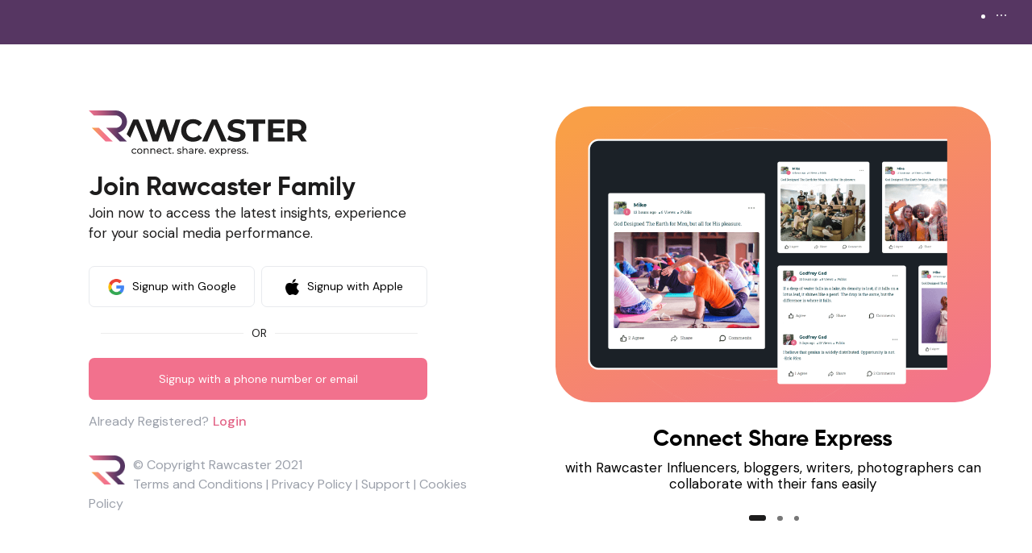

--- FILE ---
content_type: text/html
request_url: https://rawcaster.com/signup
body_size: 1271
content:
<!doctype html><html lang="en"><head><meta charset="UTF-8"/><link rel="icon" href="/favicon.png"/><meta name="viewport" content="width=device-width,initial-scale=1"/><meta name="theme-color" content="#000000"/><link rel="apple-touch-icon" href="/logo192.png"/><link rel="sitemap" type="application/xml" href="/sitemap.xml"/><meta property="og:title" content="Rawcaster | Connect, share, and express yourself"/><meta name="apple-itunes-app" content="app-id=1547774638, app-argument=rawcaster://"/><script src="/firebase-config.js"></script><script src="https://player.live-video.net/1.7.0/amazon-ivs-player.min.js"></script><script src="https://appleid.cdn-apple.com/appleauth/static/jsapi/appleid/1/en_US/appleid.auth.js" defer="defer"></script><script type="application/ld+json">{
        "@context": "https://schema.org",
        "@type": "Organization",
        "name": "Rawcaster",
        "url": "https://rawcaster.com/",
        "logo": "https://rawcaster.com/static/media/rawcaster_logo.80e7cc32f009b8b50d0c1b2f6d524bc5.svg",
        "sameAs": [
          "https://www.facebook.com/rawcaster/",
          "https://x.com/RealRawcaster",
          "https://www.instagram.com/rawcaster_",
          "https://www.youtube.com/@rawcasterllc",
          "https://www.linkedin.com/company/71628954/",
          "https://www.pinterest.com/rawcaster/",
          "https://www.tiktok.com/@rawcaster",
          ""
        ]
      }</script><meta name="twitter:title" content="Rawcaster | Connect, share, and express yourself"/><script src="https://apis.google.com/js/platform.js" async defer="defer"></script><meta name="description" content="The first platform that gives you a space to chat, talk, host and participate in live events virtually and at the same time allows you to share with the whole world, very small pieces or tidbit of treasures in your mind."/><meta property="og:description" content="The first platform that gives you a space to chat, talk, host and participate in live events virtually and at the same time allows you to share with the whole world, very small pieces or tidbit of treasures in your mind."/><meta name="twitter:description" content="The first platform that gives you a space to chat, talk, host and participate in live events virtually and at the same time allows you to share with the whole world, very small pieces or tidbit of treasures in your mind."/><link rel="stylesheet" href="https://fonts.googleapis.com/css2?family=Material+Symbols+Outlined:opsz,wght,FILL,GRAD@48,400,0,0"/><link rel="stylesheet" href="https://fonts.googleapis.com/css2?family=Material+Symbols+Rounded:opsz,wght,FILL,GRAD@20..48,100..700,0..1,-50..200"/><link rel="manifest" href="/manifest.json"/><title>Rawcaster | Connect, share, and express yourself</title><link href="https://fonts.googleapis.com/icon?family=Material+Icons" rel="stylesheet"/><script async src="https://www.googletagmanager.com/gtag/js?id=G-8J1YHE7ZXD"></script><script>function gtag(){dataLayer.push(arguments)}window.dataLayer=window.dataLayer||[],gtag("js",new Date),gtag("config","G-8J1YHE7ZXD")</script><script async src="https://www.googletagmanager.com/gtag/js?id=G-W28C17EFDH"></script><script>function gtag(){dataLayer.push(arguments)}window.dataLayer=window.dataLayer||[],gtag("js",new Date),gtag("config","G-W28C17EFDH")</script><script src="https://maps.googleapis.com/maps/api/js?key=AIzaSyCBqlLT8aKKQEYjhpwDPd98GuLGhlCyrXk&libraries=places"></script><script src="https://code.jquery.com/jquery-3.2.1.slim.min.js"></script><script defer="defer" src="/static/js/main.71c49bbf.js"></script><link href="/static/css/main.7c7ed72d.css" rel="stylesheet"></head><body><noscript>You need to enable JavaScript to run this app.</noscript><div id="root"></div><script async src="https://static.addtoany.com/menu/page.js"></script><script>let IExplorerAgent=(navigator.userAgent.indexOf("MSIE")>-1||navigator.userAgent.indexOf("rv:")>-1)&&-1==navigator.userAgent.indexOf("Firefox");if(!IExplorerAgent){function HideEmoji(){for(var e=document.getElementsByClassName("cmtEmoji"),t=0,n=e.length;t<n;t++)e[t].style.display="none"}document.addEventListener("click",function(e){e.target.closest(".cmtEmoji")||e.target.closest(".dropup_emoji")||HideEmoji()})}function Shownextelement(e){var t=e.target.nextElementSibling;"none"===t.style.display?t.style.display="block":t.style.display="none"}</script></body></html>

--- FILE ---
content_type: text/css
request_url: https://rawcaster.com/static/css/main.7c7ed72d.css
body_size: 119475
content:
@charset "UTF-8";@import url(https://fonts.googleapis.com/css2?family=DM+Sans:wght@400;500;700&display=swap);.ProfilerRight_profileThumb__csOei{background-color:#fff;float:left;width:100%}.ProfilerRight_profileThumb__csOei h2{color:#1d1c1c;font-size:20px;font-weight:600}.ProfilerRight_profileThumb__csOei h2 span{cursor:pointer;float:right;font-size:13px!important;font-weight:400;padding-top:5px;text-align:right}.ProfilerRight_profileThumb__csOei .ProfilerRight_fansHeading__T5IKz{display:flex;flex-direction:row;justify-content:space-between}.ProfilerRight_read_mic_icon__qaJnS{background:#000;float:left;height:15px;margin:auto 5px auto auto;mask:url(/static/media/read_mic_icon.0ede690e7ac9b7eaf0fc.svg) no-repeat center/contain;-webkit-mask:url(/static/media/read_mic_icon.0ede690e7ac9b7eaf0fc.svg) no-repeat center/contain;width:15px}.ProfilerRight_read_mic_off_icon__bA112{background:#f2718d;float:left;height:17px;margin:auto 5px auto auto;mask:url(/static/media/read_mic_off_icon.46e5211291318b202b25.svg) no-repeat center/contain;-webkit-mask:url(/static/media/read_mic_off_icon.46e5211291318b202b25.svg) no-repeat center/contain;width:17px}.ProfilerRight_listSec__sgZM8{grid-column-gap:8px;grid-row-gap:5px;align-content:space-evenly;border-bottom:1px solid #ececec;display:grid;grid-template-columns:23% 23% 23% 23%;grid-template-rows:50% 50%;justify-content:flex-start;margin-bottom:10px;margin-top:20px;padding-bottom:10px;width:100%}.ProfilerRight_ReadoutSec__eA9Xz{display:flex!important;justify-content:flex-start!important;margin-top:10px!important;width:100%!important}.ProfilerRight_readoutContainer__RhJXY{cursor:pointer!important;display:flex!important;flex-direction:row!important;font-size:16px;line-height:18px!important;margin-bottom:5px!important;padding-left:10px!important;position:relative!important;width:-webkit-fit-content!important;width:fit-content!important}.ProfilerRight_readoutContainerMd__6RLtH{font-size:14px!important;line-height:16px!important}.ProfilerRight_readoutContainerSm__X0RA4{font-size:12px!important;line-height:14px!important}.ProfilerRight_readoutContainer__RhJXY i{font-size:17px!important;margin-right:5px;margin-top:auto!important}.ProfilerRight_readoutContainerMd__6RLtH i{font-size:15px!important}.ProfilerRight_readoutContainerSm__X0RA4 i{font-size:12px!important}.ProfilerRight_fetchingSec__7X5kR{margin-left:18px!important;width:50px!important}.ProfilerRight_ReadoutSec__eA9Xz p,.ProfilerRight_translationTxt__FMlTg{line-height:18px}.ProfilerRight_ReadoutSec__eA9Xz p,.ProfilerRight_translationTxtMd__i0nhf,.ProfilerRight_translationTxt__FMlTg{font-family:DM Sans;font-size:14px;font-style:normal;font-weight:400;margin-bottom:0!important;white-space:nowrap}.ProfilerRight_translationTxtMd__i0nhf{line-height:16px}.ProfilerRight_translationTxtSm__bmzO\+{font-family:DM Sans;font-size:12px;font-style:normal;font-weight:400;line-height:14px;margin-bottom:0!important;white-space:nowrap}.ProfilerRight_translationTxt__FMlTg span{background-color:#000;font-size:14px;height:16px;margin:0 6px;width:16px}.ProfilerRight_translationTxtMd__i0nhf span{height:14px;width:14px}.ProfilerRight_translationTxtSm__bmzO\+ span{font-size:12px!important;height:14px;width:14px}.ProfilerRight_translationTxt__FMlTg{align-items:center;border-right:1px solid gray;cursor:pointer;display:flex;margin-bottom:6px!important;padding-right:15px}.ProfilerRight_list__fqKGZ{cursor:pointer;float:left;font-size:12px;position:relative;text-align:center;width:100%}.ProfilerRight_modalOthersIconSec__6MAFO .ProfilerRight_list__fqKGZ{overflow:hidden!important}.ProfilerRight_list__fqKGZ p{-webkit-line-clamp:1;-webkit-box-orient:vertical;display:block;margin:auto auto 5px;overflow:hidden;text-overflow:ellipsis;white-space:nowrap;width:65px}.ProfilerRight_list__fqKGZ img{border-radius:50px;height:100%;margin-bottom:3px;width:100%}.ProfilerRight_actionIcon__ERpVq{cursor:pointer;height:23px;margin-left:7px}.ProfilerRight_emptySec__yBnek{align-items:center;border-bottom:1px solid #ececec;display:flex;height:100%;justify-content:center;margin-bottom:10px;min-height:140px!important;width:100%}.ProfilerRight_emptySec__yBnek img{height:80px}.ProfilerRight_othersProfileThumb__Tccgx .ProfilerRight_emptySec__yBnek{border-bottom:none!important}.ProfilerRight_messageIcon__YaHLV{background:#ae567a;cursor:pointer;float:left;height:22px;mask:url(/static/media/msgIcon.c8b4092b2f551a4f5a83.svg) no-repeat center/contain;-webkit-mask:url(/static/media/msgIcon.c8b4092b2f551a4f5a83.svg) no-repeat center/contain;width:22px}.ProfilerRight_sheildIcon__vgfQA{background:#f2718d;cursor:pointer;float:left;height:22px;mask:url(/static/media/ClaimAccount.165178f6fe43ed3388df.svg) no-repeat center/contain;-webkit-mask:url(/static/media/ClaimAccount.165178f6fe43ed3388df.svg) no-repeat center/contain;width:22px}.ProfilerRight_pendingIcon__w2TiO{cursor:pointer;float:left;height:22px!important;width:22px!important}.ProfilerRight_addIcon__HGaKm{cursor:pointer;float:left;height:25px;margin-bottom:0!important;width:25px}.ProfilerRight_iconSec__q4IRx p{overflow:hidden}.ProfilerRight_iconSec__q4IRx{background-color:#fff;border-radius:40px;display:none;padding:2px;position:absolute;right:0;top:-10px}.ProfilerRight_othersIcon__Tp8RY{right:22px!important}.ProfilerRight_modalOthersIcon__dizHJ{right:3px!important}.ProfilerRight_removeIcon__7OIHY{background-color:red!important}.ProfilerRight_iconSec__q4IRx .ProfilerRight_addIcon__HGaKm,.ProfilerRight_iconSec__q4IRx .ProfilerRight_plusIcon__2VTTx{background-color:#ae567a;border-radius:30px;color:#fff;float:left;font-size:18px;font-weight:700;padding:2px}.ProfilerRight_iconSec__q4IRx .ProfilerRight_addIcon__HGaKm{background-color:#f2718d;font-weight:200}.ProfilerRight_lockedConnections__81IPC{position:relative}.ProfilerRight_lockedConnections__81IPC .ProfilerRight_lockedoverLay__p9tuQ{align-items:center;display:flex;height:100%;justify-content:center;min-width:300px;position:absolute;width:100%}.ProfilerRight_lockedConnections__81IPC .ProfilerRight_listSec__sgZM8{filter:blur(4px)}.ProfilerRight_lockedConnections__81IPC .ProfilerRight_list__fqKGZ p{color:#0000!important}.ProfilerRight_list__fqKGZ:hover .ProfilerRight_iconSec__q4IRx{display:block}.ProfilerRight_lockBtn__2hzlz{background-color:#ae567a;border-radius:30px;padding:15px}.ProfilerRight_lock_icon__9zSxo{background:#fff;float:left;height:25px;mask:url(/static/media/lock_icon.c417ddf1b221544f39e8.svg) no-repeat center/contain;-webkit-mask:url(/static/media/lock_icon.c417ddf1b221544f39e8.svg) no-repeat center/contain;width:25px}.ProfilerRight_othersProfileThumb__Tccgx{border:1px solid #ececec;border-radius:12px;float:left;margin-bottom:20px;padding:25px;width:100%}.ProfilerRight_othersProfileThumb__Tccgx .ProfilerRight_listSec__sgZM8{border-bottom:none;margin-bottom:0;padding-bottom:0}.ProfilerRight_othersprofileEvent__3l3P3 .ProfilerRight_rightProfiles__2SJwg .ProfilerRight_profileThumb__csOei{border:1px solid #ececec;border-radius:12px;float:left;padding:25px;width:100%}@media (max-width:768px){.ProfilerRight_othersProfileThumb__Tccgx{padding:15px}}@media (max-width:1100px){.ProfilerRight_profileThumb__csOei{float:inherit}}.Modal_modalCloseIcon__ReV7h{background:#ececec;border-radius:50px;height:30px;width:30px}.Modal_modalCloseIcon__ReV7h,.Modal_searchIcon__8qyut{align-items:center;display:flex;justify-content:center}.Modal_searchIcon__8qyut{background:#f2718d;border-radius:50px!important;cursor:pointer;text-align:center;z-index:7}.Modal_searchIcon__8qyut span{color:#fff}.Modal_modalCloseIcon__ReV7h:hover{transform:scale(1.1);transition:all .3s ease-in-out}.Modal_profileModal__olxgY{padding:50px 0;text-align:center}.Modal_actionBtn__MAzj8 .Modal_cancelBtn__5US5G,.Modal_profileModal__olxgY .Modal_cancelBtn__5US5G{border:1px solid #f2718d;border-radius:7px;color:#f2718d;font-family:DM Sans,sans-serif;font-size:15px;font-weight:500;height:45px;padding:10px 15px;width:160px}.Modal_audioRecordModal__1TrWn{background-color:linear-gradient(91.19deg,#e26c89 1.82%,#82456f 97.17%)!important}.Modal_actionBtn__MAzj8 .Modal_reportBtn__JOpKL,.Modal_profileModal__olxgY .Modal_reportBtn__JOpKL{background:#f2718d;border:1px solid #f2718d;border-radius:7px;color:#fff;font-family:DM Sans,sans-serif;font-size:15px;font-weight:500;height:45px;min-width:160px;padding:10px 15px}.Modal_globalModal__BGr05{padding:30px 0!important}.Modal_globalModal__BGr05 p{color:#1d1c1c;font-family:DM Sans,sans-serif;font-size:20px!important;font-weight:500;line-height:35px!important;margin:30px auto;max-width:450px;text-align:center}.Modal_actionBtn__MAzj8 .Modal_reportBtn__JOpKL:hover,.Modal_profileModal__olxgY .Modal_reportBtn__JOpKL:hover{background:#563662!important;border:1px solid #563662!important}.Modal_actionBtn__MAzj8 .Modal_cancelBtn__5US5G:hover,.Modal_profileModal__olxgY .Modal_cancelBtn__5US5G:hover{border:1px solid #563662!important;color:#563662!important}.Modal_profileModal__olxgY p{color:#1d1c1c;font-family:DM Sans,sans-serif;font-size:23px;font-weight:500;line-height:35px!important;margin:30px auto;max-width:450px;text-align:center}.Modal_nuggetModal__D\+0zi h1{border-bottom:1px solid #ececec;color:#000!important;font-family:Gilroy-Bold;font-size:25px;font-weight:700;opacity:1!important;padding-bottom:15px;text-align:center}.Modal_imguser__RJYEr{border-radius:60px;float:left;height:70px;margin-right:10px;width:70px}.Modal_topProsec__95Jqg{min-height:100px;width:100%}.Modal_topProsec__95Jqg .Modal_name__1yJfn{color:#000!important;font-size:16px;font-weight:500;margin:10px 0;opacity:1}.Modal_onlymeBtn__WlaKH{align-items:center;background:#ececec;border-radius:5px;color:#000;cursor:pointer;display:flex;filter:drop-shadow(0 4px 4px rgba(0,0,0,.25));float:left;font-size:13px;justify-content:center;min-width:90px;padding:3px}.Modal_onlymeBtn__WlaKH span{font-size:16px;margin-right:5px}.Modal_influencerModal__LbF72 .Modal_topProsec__95Jqg .Modal_leftec__5Ygvv{display:flex;width:100%}.Modal_influencerModal__LbF72 .Modal_topProsec__95Jqg .Modal_rightSec__O6xbh{display:flex;float:right;justify-content:flex-end}.Modal_influencerModal__LbF72 .Modal_topProsec__95Jqg{display:flex;flex-direction:row}.Modal_topProsec__95Jqg .Modal_rightSec__O6xbh{display:flex;float:right}.Modal_topProsec__95Jqg .Modal_rightSec__O6xbh img:first-child{border:none}.Modal_topProsec__95Jqg .Modal_rightSec__O6xbh img{border-left:1px solid #ececec;height:21px;margin-left:12px;padding-left:12px}.Modal_btnstyle__1txEF,.Modal_disabledBtn__AbzAQ{background:#f2718d;border:none;border-radius:11px;color:#fff;font-size:16px;font-weight:600;height:50px;margin-top:20px;padding:5px;width:100%}.Modal_btnstyle__1txEF:hover,.Modal_disabledBtn__AbzAQ:hover{background:#f2718d!important;color:#fff!important}.Modal_disabledBtn__AbzAQ,.Modal_disabledBtn__AbzAQ:hover{background-color:#e8849a;cursor:auto!important}.Modal_cameraSec__quLSZ .Modal_btnSec__n7GbA{bottom:20px;position:absolute;text-align:center;width:100%;z-index:1}.Modal_btnSec__n7GbA button{align-items:center;background:#f2718d;border:none!important;border-radius:100px;color:#fff;display:flex;margin:auto;padding:10px 20px}.Modal_btnSec__n7GbA button span.Modal_recIcon__9j0wB{font-size:18px;margin-right:5px}.Modal_timeSec__mWnlM{color:#ececec;left:48%;position:absolute;top:20px;z-index:11}.Modal_btnSec__n7GbA button span{font-size:32px}.Modal_recordSec__RjY23 span{font-size:20px!important;margin-right:2px}.Modal_thumbPlayBtn__69g58{align-items:center;background-color:#0000004d;color:#fff!important;display:flex;height:100%;justify-content:center;position:absolute;width:100%}.Modal_veriyOptionContainer__oF2Em{width:100%}.Modal_veriyOptionContainer__oF2Em h1{padding:30px 0;text-align:center;width:100%}.Modal_veriyOptionSec__SnH\+s{margin:auto;max-width:570px;padding:10px 40px;width:100%}.Modal_veriyOptionSec__SnH\+s .Modal_heading_divider__4rNun,.Modal_veriyOptionSec__SnH\+s h3{cursor:pointer;display:flex;font-size:20px;padding:13px 10px 15px;text-align:start}.Modal_heading_h1__Ep0br{font-size:23px}.Modal_veriyOptionSec__SnH\+s .Modal_heading_divider__4rNun{border-bottom:.5px solid grey}.Modal_veriyOptionSec__SnH\+s .Modal_heading_divider__4rNun span{margin-right:5px}.Modal_veriyOptionSec__SnH\+s img{height:25px;margin-right:15px}.Modal_RecordBtn__yptzN{padding:20px 0;text-align:center}.Modal_RecordBtn__yptzN span{cursor:pointer;font-size:35px}.Modal_musicIcon__pN0xm{align-items:center;background-image:url(/static/media/audioImg.228f17e7f5d9cbd47a75.png);display:flex;height:100%;justify-content:center;width:100%}.Modal_musicIcon__pN0xm span{color:#fff;font-size:45px}.Modal_validityTextInput__9mZwp{border:none;font-size:var(--textLg);height:30px!important;justify-content:center;margin:auto;padding:0;resize:none!important;text-align:center;width:100%}.Modal_postTextarea__C8cul{border:none;height:90px!important;padding:0;resize:none!important;width:100%}.Modal_pollTextarea__gInKl{height:auto!important}.Modal_postTextarea__C8cul:focus,.Modal_validityTextInput__9mZwp:focus{border:none;box-shadow:none;outline:none}.Modal_postTextarea__C8cul::placeholder,.Modal_validityTextInput__9mZwp::placeholder{color:#757575;font-family:Gilroy-Regular;font-size:18px;font-weight:300}.Modal_postTextcontent__Gh058{position:relative;width:100%}.Modal_emojiIcon__x\+vc3{background:#fff;bottom:0;position:absolute;right:0}.Modal_emojiPart__hq7Rv{position:absolute;right:0;z-index:11}.Modal_attachementtDisplay__66dTn{border:2px dashed #ced0d4bf;border-radius:12px;display:flex;margin-top:20px;overflow-y:scroll}.Modal_attachementtDisplay__66dTn .Modal_editSec__47kvq{align-items:center;background:#f2718d;border-radius:50px;cursor:pointer;display:flex;height:22px;justify-content:center;margin-left:-20px;width:22px;z-index:22}.Modal_attachementtDisplay__66dTn .Modal_editSec__47kvq span{color:#fff;font-size:17px;padding:2px}.Modal_pollContainer__U0fvu{border:2px dashed #ced0d4bf;border-radius:12px}.Modal_cardcontent__j3x7K{background-color:#eee;border:1px solid #d9d9d900;border-radius:10px;height:90px;margin:7px;max-width:20%;min-width:100px;overflow:hidden;position:relative}.Modal_cardcontent__j3x7K:hover .Modal_middle__qR83d{opacity:1}.Modal_overlay__ALRmN{cursor:pointer;text-align:center;transition:.5s ease}.Modal_overlay__ALRmN,.Modal_progressSec__vQK1s{align-items:center;display:flex;height:100%;justify-content:center;left:0;position:absolute;top:0;width:100%}.Modal_progressSec__vQK1s{background-color:initial;opacity:.9}.Modal_overlay__ALRmN:hover{background-color:#000c;transform:scale(1.1);transition:transform .5s ease}.Modal_overlay__ALRmN span{color:#fff;display:none}.Modal_overlay__ALRmN:hover span{display:block}.Modal_imageGridContainer__djcXL{height:100%;margin:auto;max-width:575px;padding-top:40px}.Modal_actionBtn__MAzj8{flex-direction:row;padding:10px}.Modal_actionBtn__MAzj8,.Modal_pollDeleteSec__fUNkQ{align-items:center;display:flex;justify-content:center}.Modal_pollDeleteSec__fUNkQ{min-width:23%}p.Modal_label__J99Bi{color:#1d1c1c!important;font-family:DM Sans,sans-serif;font-size:15px;margin-bottom:3px!important}.Modal_textBox__DbFi3{-webkit-text-fill-color:inherit;-webkit-text-fill-color:initial;-webkit-text-fill-color:unset;background:#fff;border:1px solid #e8eaee;border-radius:7px;height:52px;margin-bottom:5px}.Modal_textBox__DbFi3::placeholder{color:#99a0b0;font-size:15px;padding:15px 0!important}.Modal_textBox__DbFi3::selection,.Modal_textBox__DbFi3:focus,.Modal_textBox__DbFi3:hover{border:1px solid #f2718d!important;box-shadow:none!important;outline:none!important}.Modal_choicetextBox__bswKc input,.Modal_choicetextBox__bswKc span{height:46px!important}.Modal_choicetextBox__bswKc{padding:2px}.Modal_choicetextBox__bswKc span{background-color:#fff!important;border:none!important}.Modal_closeBtn__JLo8D{align-items:center;display:flex;height:100%;justify-content:center}.Modal_closeBtn__JLo8D span{cursor:pointer;height:auto!important}.Modal_choicetextBox__bswKc input,.Modal_choicetextBox__bswKc input:focus{border:#0000!important;box-shadow:none!important}.Modal_pollContainer__U0fvu{padding:15px}.Modal_addSec__9AlWo{display:flex;justify-content:flex-end;width:100%}.Modal_addSec__9AlWo span{cursor:pointer}.Modal_deleteSec__ddx73{align-items:center;color:#f5323e;display:flex;flex-direction:row;justify-content:center;margin:10px 0}.Modal_deleteIcon__Qr2yZ{background:#f5323e;cursor:pointer;float:left;height:22px;margin-right:10px;mask:url(/static/media/trash.7ec8278dfc360ce72923.svg) no-repeat center/contain;-webkit-mask:url(/static/media/trash.7ec8278dfc360ce72923.svg) no-repeat center/contain;width:22px}.Modal_deleteSec__ddx73 p{cursor:pointer;font-family:DM Sans;font-size:17px;font-style:normal;font-weight:400;line-height:29px;margin-bottom:0!important;margin-top:2px;text-align:center}.Modal_reportModal__MIuyI{min-height:190px}.Modal_reportModal__MIuyI p{font-size:15px}.Modal_reportModal__MIuyI textarea::placeholder{color:#4d4d4d;opacity:1}.Modal_reportModal__MIuyI textarea:focus{border:0;outline:none!important}.Modal_reportModal__MIuyI .Modal_actionBtn__MAzj8{margin-top:10px;text-align:center}.Modal_reportModal__MIuyI .Modal_cancelBtn__5US5G{background:#fff;border:1px solid #f2718d;border-radius:4px;color:#f2718d;padding:7px 25px}.Modal_reportModal__MIuyI .Modal_reportBtn__JOpKL{background:#f2718d;border:1px solid #f2718d;border-radius:4px;color:#fff;padding:7px 25px}.Modal_shareLinkSec__xyAOm{background:#f7f7f7;border-top-left-radius:15px;border-top-right-radius:15px;cursor:pointer;margin-top:15px}.Modal_shareLinkSec__xyAOm .Modal_source__cKZYj{color:#999;font-size:13px;line-height:15px;margin-bottom:0;padding-left:10px;padding-top:10px}.Modal_shareLinkSec__xyAOm .Modal_source__cKZYj i{float:left;font-size:15px;padding-right:2px}.Modal_shareLinkSec__xyAOm .Modal_title__xq5oH{color:#222;font-weight:700;margin-bottom:3px;padding:0 10px 10px}.Modal_shareLinkSec__xyAOm .Modal_dec__JTW2K{color:#004040;margin-bottom:0;padding:10px}.Modal_clsBtn__14bxU{float:right}.Modal_posteditSec__UhUCQ span{cursor:pointer;font-size:17px}.Modal_influencerModal__LbF72 h2{font-family:Gilroy-Bold;font-size:20px;line-height:26px;text-align:center}.Modal_influencerModal__LbF72 .Modal_topProsec__95Jqg{margin:20px 0}.Modal_AccountactiveSec__ozrM1,.Modal_GlobalModalSec__MCQz-{align-items:center;display:flex;flex-direction:column;justify-content:center;padding:10px;text-align:center}.Modal_AccountactiveSec__ozrM1 img,.Modal_GlobalModalSec__MCQz- img{height:40px;margin:auto;margin-bottom:20px!important}.Modal_AccountactiveSec__ozrM1 span{color:#454545;font-weight:700}.Modal_AccountactiveSec__ozrM1 p,.Modal_GlobalModalSec__MCQz- p{font-family:DM Sans;font-size:16px;font-style:normal;font-weight:400;line-height:23px}.Modal_GlobalModalSec__MCQz- p{word-break:inherit}.Modal_AccountactiveSec__ozrM1 a{background:#faa21b 0 0 no-repeat padding-box;border:none;border-radius:25px;color:#fff}.Modal_AccountactiveSec__ozrM1 a,.Modal_AccountactiveSec__ozrM1 button{cursor:pointer;font-size:14px;font-weight:600;min-width:100px;opacity:1;padding:10px 30px;text-decoration:none}.Modal_AccountactiveSec__ozrM1 button{background:#0000 0 0 no-repeat padding-box;border:1px solid #faa21b;border-radius:25px;color:#faa21b;margin-left:10px}.Modal_AccountactiveSec__ozrM1 a:hover{color:#fff}.Modal_alertContainer__mMb2V>div>div>div:first-child{font-weight:700}.Modal_alertContainer__mMb2V>div>div>div:nth-child(2){color:#000000e6;font-weight:500}.Modal_alertContainer__mMb2V>div{background-color:#f2718d1a;border:1px solid #f2718d}.Modal_LaterBtn__6dNEa,.Modal_upgradeBtn__W31ej{border-radius:18px!important;box-shadow:0 2px 0 #0591ff1a!important;font-size:13px!important;font-weight:600!important;min-height:32px!important;padding:0!important;text-align:center!important;width:88px!important}.Modal_LaterBtn__6dNEa:active,.Modal_upgradeBtn__W31ej:active{border:1px solid #f2718d;opacity:.6}.Modal_LaterBtn__6dNEa:hover,.Modal_upgradeBtn__W31ej:hover{box-shadow:0 3px 0 0 #0591ff1a!important}.Modal_upgradeBtn__W31ej{background:#f2718d!important;color:#fff!important}.Modal_LaterBtn__6dNEa{background:#fff!important;color:#f2718d!important}@media (max-width:768px){.Modal_topProsec__95Jqg .Modal_rightSec__O6xbh{margin-bottom:15px;position:relative;z-index:1}.Modal_topProsec__95Jqg .Modal_rightSec__O6xbh img{height:20px;padding-left:5px}.Modal_emojiPart__hq7Rv{right:23px!important;scale:.83}}@media (max-width:574px){.Modal_profileModal__olxgY p{font-size:20px!important;line-height:26px!important;margin:15px auto}.Modal_profileModal__olxgY{padding:25px 0}}.Modal_upgrade_membership_container__AMjHx{display:flex;flex-direction:column;gap:10px}.Modal_upgrade_membership_child_container__4aDwu{display:flex;gap:50px}.Modal_membership_heading__m-bi3{font-weight:700;width:20%}.Modal_membership_heading__m-bi3,.Modal_smallheading__fWYts{color:#1a1a1a;font-family:DM Sans,sans-serif;font-size:15px;margin-bottom:0}.Modal_smallheading__fWYts{font-weight:500;width:58%}.Modal_plan_heading__1vx8H{color:#f2718d;font-weight:700;margin:10px 0}.Modal_communityDropdown__ZlUXV{background:#c5c6c74a;border:1px solid #80808008!important;width:170px}.Modal_communityDropdown__ZlUXV .Modal_ant-btn-default__6wy0n:active,.Modal_communityDropdown__ZlUXV .Modal_ant-btn-default__6wy0n:hover,.Modal_communityDropdown__ZlUXV:active,.Modal_communityDropdown__ZlUXV:hover{background:#c5c6c74a!important;border:1px solid #80808008!important;color:#000!important}.Modal_communityDropDowonContainer__mPoUd{display:flex;justify-content:center;margin-top:-25px;width:240px}.VerifiedModal_profileModal__aVU84{padding:30px 0;text-align:center}.VerifiedModal_profileModal__aVU84 .VerifiedModal_cancelBtn__Ck9LX{color:#f2718d}.VerifiedModal_profileModal__aVU84 .VerifiedModal_cancelBtn__Ck9LX,.VerifiedModal_profileModal__aVU84 .VerifiedModal_reportBtn__saVRL{border:1px solid #f2718d;border-radius:7px;font-family:DM Sans,sans-serif;font-size:15px;font-weight:500;height:45px;padding:10px 15px;width:160px}.VerifiedModal_profileModal__aVU84 .VerifiedModal_reportBtn__saVRL{background:#f2718d;color:#fff}.VerifiedModal_profileModal__aVU84 p{color:#1d1c1c;font-family:DM Sans,sans-serif;font-size:26px!important;font-weight:500;line-height:35px!important;margin:30px auto;max-width:450px;text-align:center}.ClaimAccount_header__HLbYw{background:#563662;border-top-left-radius:7px;border-top-right-radius:7px;color:#fff;font-family:DM Sans;font-size:20px;font-style:normal;font-weight:700;line-height:25px;padding:15px 10px;text-align:center;width:100%}.ClaimAccount_header__HLbYw span{cursor:pointer;float:right;font-size:20px;line-height:25px}.ClaimAccount_container__ZYWPG{align-items:center;display:flex;flex-direction:column;justify-content:center;padding:20px}.ClaimAccount_container__ZYWPG p{color:#000;font-family:DM Sans;font-size:18px;font-style:normal;font-weight:200;line-height:20px;max-width:600px;text-align:center}.ClaimAccount_container__ZYWPG img{height:95px;padding:15px 0}.Menu_BottomContainer__Rovgu{align-items:center;background-color:#563662;bottom:0;display:flex;flex-direction:row;font-size:13px;font-weight:500;justify-content:space-between;padding:10px;width:100%}.Menu_TalkshowMenu__kj1wF{background-color:#392342;bottom:5px!important;left:0;margin:auto!important;padding:0!important;right:0;width:-webkit-fit-content!important;width:fit-content!important}.Menu_headerSec__fS8GN{padding:0!important}.Menu_stopstramBtn__TFqYp{align-items:center;background-color:rgba(255,0,0,.744);border:none!important;border-radius:30px!important;color:#fff!important;display:flex;flex-direction:row;padding:10px 20px 10px 10px}.Menu_stopstramBtn__TFqYp span{margin-right:10px}.Menu_BtnSec__ecQHD{margin:0 10px}.Menu_BtnActionSec__Vm\+Cb,.Menu_BtnSec__ecQHD{background-color:#fff3;border-radius:30px!important}.Menu_BtnActionSec__Vm\+Cb{padding:10px 15px!important}.Menu_startContainer__xM1aU{display:flex;flex-direction:row;justify-content:space-between}.Menu_TalkshowMenu__kj1wF .Menu_startContainer__xM1aU{width:50%!important}.Menu_endContainer__T3PXD{display:flex!important;flex-direction:row!important;justify-content:flex-end;width:150px}.Menu_meetingContainer__L-KkF{height:calc(100% - 55px);width:80%}.Menu_VideotileConteiner__Tborw{width:100%}.Menu_Videotile__X8zoV{border-radius:10px;overflow:hidden}.Menu_Actionsec__dNsma{align-items:center;color:#fff;cursor:pointer;display:flex;flex-direction:column;justify-content:center;margin:0 10px;position:relative;white-space:nowrap;width:-webkit-fit-content;width:fit-content}.Menu_Actionsec__dNsma .Menu_iconContainer__G\+QQS{background-color:initial!important;margin:0!important;padding:0!important}.Menu_icon__y0une{background:#fff;float:left;height:25px;width:25px}.Menu_spanicon__IKOG3{background:#0000!important}.Menu_present_icon__mRpso{mask:url(/static/media/share.2ff2824e22fef1978b6e.svg) no-repeat center/contain;-webkit-mask:url(/static/media/share.2ff2824e22fef1978b6e.svg) no-repeat center/contain}.Menu_chevron_icon__ye2Xw{cursor:pointer;margin-bottom:1px!important;margin-right:5px!important;mask:url(/static/media/chevron.2667adc863f021cee485.svg) no-repeat center/contain;-webkit-mask:url(/static/media/chevron.2667adc863f021cee485.svg) no-repeat center/contain}.Menu_live_icon__VMQnM{cursor:pointer;mask:url(/static/media/live.ce3a6b4f20e0962ab299.svg) no-repeat center/contain;-webkit-mask:url(/static/media/live.ce3a6b4f20e0962ab299.svg) no-repeat center/contain}.Menu_mute_icon__n-aBy{cursor:pointer;margin-bottom:1px!important;mask:url(/static/media/mute.c07c5645b105ab961d01.svg) no-repeat center/contain;-webkit-mask:url(/static/media/mute.c07c5645b105ab961d01.svg) no-repeat center/contain}.Menu_unmute_icon__tVir5{cursor:pointer;margin-bottom:1px!important;mask:url(/static/media/unmute.07abf33032b39cd3818a.svg) no-repeat center/contain;-webkit-mask:url(/static/media/unmute.07abf33032b39cd3818a.svg) no-repeat center/contain}.Menu_volume_icon__bpev7{mask:url(/static/media/volume.13a242601a56cc34d744.svg) no-repeat center/contain;-webkit-mask:url(/static/media/volume.13a242601a56cc34d744.svg) no-repeat center/contain}.Menu_volume_icon__bpev7,.Menu_volume_off_icon__9WYj7{cursor:pointer;height:35px;margin-right:5px!important;width:35px}.Menu_volume_off_icon__9WYj7{mask:url(/static/media/volume_off.5c433d5319249a4b738a.svg) no-repeat center/contain;-webkit-mask:url(/static/media/volume_off.5c433d5319249a4b738a.svg) no-repeat center/contain}.Menu_video_icon__Sk8tA{cursor:pointer;margin-right:5px!important;mask:url(/static/media/video.3f7921b70fdbb61de6b3.svg) no-repeat center/contain;-webkit-mask:url(/static/media/video.3f7921b70fdbb61de6b3.svg) no-repeat center/contain}.Menu_video_off_icon__\+zOLJ{cursor:pointer;margin-right:5px!important;mask:url(/static/media/videooff.be194f6e693fc67c8785.svg) no-repeat center/contain;-webkit-mask:url(/static/media/videooff.be194f6e693fc67c8785.svg) no-repeat center/contain}.Menu_exit_icon__sna0x{background:red;mask:url(/static/media/exit.c1f77fb723093baf39da.svg) no-repeat center/contain;-webkit-mask:url(/static/media/exit.c1f77fb723093baf39da.svg) no-repeat center/contain}.Menu_chat_icon__lA9DP{height:23px;mask:url(/static/media/chat.79d221aa77368a108641.svg) no-repeat center/contain;-webkit-mask:url(/static/media/chat.79d221aa77368a108641.svg) no-repeat center/contain;width:23px}.Menu_participant_icon__ARS\+U{height:25px;mask:url(/static/media/participants.f7c8c873397b2c0a2f05.svg) no-repeat center/contain;-webkit-mask:url(/static/media/participants.f7c8c873397b2c0a2f05.svg) no-repeat center/contain;width:25px}.Menu_raise_hand_icon__MY6A5{height:25px;margin-bottom:3px;mask:url(/static/media/raisehand.8197107f422c77664c79.svg) no-repeat center/contain;-webkit-mask:url(/static/media/raisehand.8197107f422c77664c79.svg) no-repeat center/contain;width:25px}.Menu_raise_hand_active_icon__275IE{background:#f2718d!important;height:25px;margin-bottom:3px;mask:url(/static/media/raisehand_active.4a3b9a89d73b0158c53c.svg) no-repeat center/contain;-webkit-mask:url(/static/media/raisehand_active.4a3b9a89d73b0158c53c.svg) no-repeat center/contain;width:25px}.Menu_activeiconContainer__tjT6-,.Menu_activeicon__kpyWg{background:#f2718d!important}.Menu_raise_hand_active_icon_sm__DffVU{background:#f2718d!important;height:22px;margin-bottom:3px;mask:url(/static/media/raisehand_active.4a3b9a89d73b0158c53c.svg) no-repeat center/contain;-webkit-mask:url(/static/media/raisehand_active.4a3b9a89d73b0158c53c.svg) no-repeat center/contain;width:22px}.Menu_check_icon__9gwwe{background:#000;height:15px;margin-top:3px;mask:url(/static/media/check.3c2930ba4af531021d7e.svg) no-repeat center/contain!important;-webkit-mask:url(/static/media/check.3c2930ba4af531021d7e.svg) no-repeat center/contain!important;width:15px}.Menu_hang_up_icon__s8VT4{height:25px;margin-bottom:3px;mask:url(/static/media/hang_up_call.3e5ef6c511c4992045f0.svg) no-repeat center/contain;-webkit-mask:url(/static/media/hang_up_call.3e5ef6c511c4992045f0.svg) no-repeat center/contain;width:25px}.Menu_DropdownBtn__anWj6{margin:10px 0}.Menu_onlyMob__Uy2kV{display:none!important}.Menu_iconBox__9Jatd{align-items:center;background-color:#de6988;border-radius:70px;display:flex;height:60px;justify-content:center;margin:0;width:60px}.Menu_deviceContainer__r1VBo{align-items:center;display:flex;gap:8px;padding:8px}.Menu_HostEndIcon__q3XUX{background-color:#f2718d!important;border-radius:30px;color:#fff!important;height:35px!important;margin:0!important;padding:0!important;width:40px!important}.Menu_HostEndActionsec__I56W-,.Menu_HostEndIcon__q3XUX{align-items:center;display:flex;justify-content:center}.Menu_participantAction__YjkjH{align-items:center!important}.Menu_ChatIconsec__Y92\+Z i{height:20px!important;width:20px!important}.Menu_iconBox__9Jatd i{height:25px;width:25px}.Menu_videoiconBox__XUkUt i{height:40px;width:40px}.Menu_menuContainer__l8rvv{display:flex;flex-direction:row;margin:auto;width:-webkit-fit-content;width:fit-content}.Menu_iconContainer__G\+QQS{align-items:center;background-color:#ffffff1a;border-radius:50%;cursor:pointer;display:flex;justify-content:center;margin:10px;padding:10px}.Menu_videoIconSec__VvuCg{padding:5px!important}.Menu_iconContainer__G\+QQS i{color:#fff!important;font-size:25px}.Menu_iconContainer__G\+QQS .Menu_icon__y0une{margin:0}.Menu_EndIcon__jjOZy{background-color:#f2718d!important;width:50px}.Menu_streamBtn__gwUFr{align-items:center;background-color:rgba(255,0,0,.839)!important;border-radius:20px;color:#fff;cursor:pointer;display:flex;flex-direction:row;justify-content:center;margin:11px 0;padding:0 10px}.Menu_streamBtn__gwUFr span{margin-right:5px}.Menu_itemSec__ot0Pj{align-items:center;display:flex;flex-direction:row;font-size:16px;justify-content:space-between}.Menu_itemSec__ot0Pj span{margin-right:5px}.Menu_switchIconSec__YajkO{border-radius:30px!important;color:#fff;padding-left:15px!important}.Menu_switchIconSec__YajkO span{font-size:20px!important;margin-left:5px}.Menu_BadgeComponent__Vlb7H{margin:10px}.Menu_BadgeComponent__Vlb7H .Menu_iconContainer__G\+QQS{margin:0!important}.Menu_iconContainer__G\+QQS sup{inset-inline-end:-2px!important;top:-6px!important}.Menu_moreMenuSec__vdig6{background-color:#000000c6!important;border-top-left-radius:20px!important;border-top-right-radius:20px!important}.Menu_videosmallIcon__wCGd-{height:22px!important;width:22px!important}.Menu_MoreBottomSheetSec__h\+Csy{align-items:center;display:flex;flex-direction:row;height:20%!important;justify-content:space-evenly;padding:10px 0}.Menu_micdropDown__850Uh{display:flex;flex-direction:column}.Menu_micdropDown__850Uh span{align-items:center;cursor:pointer;display:flex;flex-direction:row;font-size:14px!important;padding:5px}.Menu_micdropDown__850Uh i{margin-right:10px}.Menu_micdropDown__850Uh span:hover{background-color:#f2718d4e;border-radius:20px}.Menu_micdropDown__850Uh h3{font-size:18px;margin:10px 0!important}.Menu_iconSec__holgx button{background-color:initial!important;box-shadow:none!important}.Menu_iconSec__holgx svg{color:#fff}.Menu_disableIcon__MU4Om{background-color:gray!important}.Menu_HostLeaveSec__yZc6F{display:flex;flex-direction:row}.Menu_endStream__WqdXi{align-items:center;background-color:#ec4747;border-radius:40px;cursor:pointer;display:flex;gap:12px;justify-content:center;padding:16px 22px}.Menu_controlIconContainer__g-ZYX{align-items:center;background-color:#8d4971;border-radius:70px;display:flex;flex-direction:row;padding-left:8px}.Menu_iconsWrapper__BdlMb{display:flex;flex-direction:row}.Menu_popupContainer__K9Mfz{background-color:#fff;border-radius:8px;opacity:.5;position:absolute}.Menu_popupContainer__K9Mfz span{display:block!important}@media (max-width:768px){.Menu_Actionsec__dNsma span{display:none}.Menu_Actionsec__dNsma{margin:0}.Menu_endStream__WqdXi{align-items:center!important;background-color:#ec4747;border-radius:40px;display:flex!important;gap:12px;justify-content:center!important;padding:16px 22px;width:230px}.Menu_endStreamTitle__H5Igr{color:#fff;font-size:22px;font-weight:400}.Menu_BottomContainer__Rovgu{padding:6px 12px!important}.Menu_startContainer__xM1aU{align-items:center;justify-content:space-between;margin:0 auto;padding:3px 0;width:100%}.Menu_onlyMob__Uy2kV{display:flex!important}.Menu_onlydes__SM6fq{display:none!important;width:60%}.Menu_participantContainer__qMLHS{width:100%}.Menu_dropdownSec__4qKaE .Menu_icon__y0une{height:17px;margin-right:10px;width:17px}.Menu_dropdownSec__4qKaE .Menu_spanicon__IKOG3{font-size:17px}.Menu_itemSec__ot0Pj{font-size:14px}.Menu_iconSec__holgx{align-items:center;color:#fff;display:flex;flex-direction:column}}@media (max-width:650px){.Menu_Actionsec__dNsma span{display:none}.Menu_Actionsec__dNsma{margin:0}.Menu_endStream__WqdXi{align-items:center!important;background-color:#ec4747;border-radius:40px;display:flex!important;gap:12px;justify-content:center!important;padding:12px 18px}.Menu_endStreamTitle__H5Igr{color:#fff;font-size:16px;font-weight:400}.Menu_iconBox__9Jatd{height:40px;width:40px}.Menu_controlIconContainer__g-ZYX i{height:20px;width:20px}.Menu_chat_icon__lA9DP{height:20px!important;width:20px!important}.Menu_video_icon__Sk8tA,.Menu_video_off_icon__\+zOLJ{height:30px!important;margin:0!important;width:30px!important}}@media (max-width:555px){.Menu_Actionsec__dNsma span{display:none}.Menu_Actionsec__dNsma{margin:0}.Menu_endStream__WqdXi{align-items:center!important;background-color:#ec4747;border-radius:40px;display:flex!important;gap:12px;justify-content:center!important;padding:12px 18px;width:190px}.Menu_endStreamTitle__H5Igr{color:#fff;font-size:16px;font-weight:400}.Menu_iconBox__9Jatd{height:40px;width:40px}.Menu_controlIconContainer__g-ZYX i{height:20px;width:20px}.Menu_chat_icon__lA9DP{height:20px!important;width:20px!important}.Menu_video_icon__Sk8tA,.Menu_video_off_icon__\+zOLJ{height:30px!important;width:30px!important}.Menu_startContainer__xM1aU{flex-direction:column;height:120px}.Menu_iconsWrapper__BdlMb{display:flex;flex-direction:row;justify-content:space-between;padding:0 24px;width:100%}.Menu_BottomContainer__Rovgu{height:120px;padding:0!important}}.RingModal_btn__HgbH0{border-radius:8px;border-width:0;color:#fff;font-family:DM Sans;font-size:16px;height:45px;text-transform:uppercase;width:45%}.RingModal_decline__WF56h{background-color:#f2718d}.RingModal_accept__caGNh{background-color:#5aca93}.RingModal_chevron_icon__\+CpQR{background:#fff;float:left;height:25px;mask:url(/static/media/chevron_white.8a28310031496a8ac253.svg) no-repeat center/contain;-webkit-mask:url(/static/media/chevron_white.8a28310031496a8ac253.svg) no-repeat center/contain;width:25px}.RingModal_buttonsWrapper__GrVbf{display:flex;gap:10px;justify-content:center;margin-bottom:16px;margin-top:12px}.RingModal_userContainer__bFEEp{align-items:center;display:flex;gap:10px;margin-bottom:12px}.Signup_loginbg__OETwM{display:flex;min-height:calc(100vh - 40px)}.Signup_loginbg__OETwM,.Signup_verifybg__agfvG{float:left;font-family:DM Sans,sans-serif;width:100%}.Signup_verifybg__agfvG{min-height:100%}.Signup_otpBoxStyle__zLoSX{border:1px solid #e8eaee!important;border-radius:8px!important;height:50px;margin:0!important;width:50px}.Signup_loginSec__XEV9Y{display:flex;width:50%}.Signup_sliderSec__SsA7D{align-items:center;background:linear-gradient(155.44deg,#f99f47 6.16%,#f3748a 92.32%);display:flex;flex-direction:column;justify-content:center;padding:10px 20px;text-align:center;width:50%}.Signup_rightSec__xPqwR{background:#fff!important}.Signup_rightSec__xPqwR img{max-width:90%}.Signup_signupImgSec__u9uZ8{background:linear-gradient(155.44deg,#f99f47 6.16%,#f3748a 92.32%);border-radius:44.61px}.Signup_sliderSec__SsA7D .Signup_contentBox__aLvaN{margin:auto;max-width:540px;width:100%}.Signup_sliderSec__SsA7D .Signup_contentBox__aLvaN img{width:100%}.Signup_sliderSec__SsA7D .Signup_contentBox__aLvaN h2{color:#fff;font-family:Gilroy-Bold;font-size:28px;margin-top:15px}.Signup_sliderSec__SsA7D .Signup_contentBox__aLvaN h4{color:#fff;font-family:DM Sans,sans-serif;font-size:17px;font-weight:300}.Signup_rightSec__xPqwR .Signup_contentBox__aLvaN h2,.Signup_rightSec__xPqwR .Signup_contentBox__aLvaN h4{color:#000!important}.Signup_rightSec__xPqwR .Signup_contentBox__aLvaN h2{margin-top:30px}.Signup_stickypart__OVq0v{position:-webkit-sticky;position:sticky;top:25%}.Signup_hintTxt__V4aLA{color:#4a4949;font-size:13px;line-height:21px}.Signup_optinCheck__vQcOP{align-items:center;display:flex;justify-content:center}.Signup_optinCheck__vQcOP input{height:13px!important}.Signup_optinCheck__vQcOP span{font-family:DM Sans,sans-serif;font-size:13px}.Signup_loginBox__t3RzO{margin:auto;max-width:470px;padding:25px}.Signup_subText__R-CvB{color:#1d1c1c;font-size:17px;font-weight:300;margin-bottom:20px}.Signup_verifyBox__z7Zs0{border:1px solid #e8eaee;border-radius:8px;margin:40px auto;max-width:570px;padding:50px 100px 130px}.Signup_centerLogo__FHKa-{margin:auto!important;text-align:center}.Signup_agreeTxt__\+zzIf{color:#121f3f;font-family:DM Sans,sans-serif;font-size:13px}.Signup_agreeTxt__\+zzIf a{color:#e36683;font-weight:500}.Signup_heading_h1__u8OTs{color:#1d1c1c!important;font-family:Gilroy-Bold;font-size:32px!important;margin:20px 0 0!important;text-align:left}.Signup_verifyBox__z7Zs0 .Signup_heading_h1__u8OTs{font-size:28px!important}.Signup_selectBox__ZSI20,.Signup_textBox__IFSP3{-webkit-text-fill-color:inherit;-webkit-text-fill-color:initial;-webkit-text-fill-color:unset;background:#fff;border:1px solid #e8eaee;border-radius:7px;height:48px;margin-bottom:5px}.Signup_textBox__IFSP3::placeholder{color:#99a0b0;font-size:15px;padding:15px 0!important}.Signup_textBox__IFSP3::selection,.Signup_textBox__IFSP3:focus,.Signup_textBox__IFSP3:hover{border:1px solid #f2718d!important;box-shadow:none!important;outline:none!important}.Signup_signupbtn__5quU6{font-size:14px!important;font-weight:300!important;margin-top:0!important}.Signup_btn__L9R3e,.Signup_signupbtn__5quU6{background:#f2718d;border:none;border-radius:7px;clear:both;color:#191919;color:#fff;display:block;font-size:18px;font-weight:500;height:52px;margin-bottom:-5px;margin-top:-20px;width:100%}.Signup_btn__L9R3e span,.Signup_signupbtn__5quU6 span{color:#fff}.Signup_btn__L9R3e span:hover,.Signup_btn__L9R3e:disabled,.Signup_btn__L9R3e:hover,.Signup_signupbtn__5quU6:hover{background:#563662!important;border:none;color:#fff}.Signup_btn__L9R3e:disabled{align-items:center;display:flex;justify-content:space-between}.Signup_changeTxt__HOSpH{color:#f2718d;cursor:pointer;font-size:12px;font-weight:500;line-height:10px;margin:5px 0 -10px}.Signup_validateBtn__ZII16{background:#f2718d;border-radius:7px;color:#191919;color:#fff;float:left;font-size:17px;font-weight:500;height:52px;margin-left:5px;width:calc(50% - 5px)}.Signup_validateBtn__ZII16:hover{background:#563662;border:none;color:#fff}.Signup_cancelBtn__4CF3F{background:#fff;border:1px solid #f2718d!important;border-radius:7px;color:#f2718d;float:left;font-size:17px;font-weight:500;height:52px;margin-right:5px;width:calc(50% - 5px)}.Signup_cancelBtn__4CF3F:hover{background:#563662;border:none;border:1px solid #563662!important;color:#fff}p.Signup_label__MwIZx{color:#1d1c1c!important;font-family:DM Sans,sans-serif;font-size:15px;margin-bottom:3px!important}.Signup_fwgpsw__TgAxN{clear:both;color:#555;display:block;float:left;margin-bottom:-10px!important;margin-top:-28px;width:100%}.Signup_fwgpsw__TgAxN a{color:#e26386;font-size:15px;font-weight:500;text-decoration:none}.Signup_fwgpsw__TgAxN .Signup_left__Mykga{float:left}.Signup_fwgpsw__TgAxN .Signup_right__kohkB{float:right}.Signup_fwgpsw__TgAxN .Signup_ant-checkbox__yGE6F+span{color:#121f3f;font-size:14px!important;font-weight:500}.Signup_dntacc__pUgNC{color:#9ba0aa;font-family:DM Sans,sans-serif;font-size:16px;font-weight:300;margin-top:5px}.Signup_dntacc__pUgNC span{color:#e26386!important;cursor:pointer;font-weight:500;margin-left:5px}.Signup_dntacc__pUgNC span a{color:#e26386!important;text-decoration:none}.Signup_termText__86R0N a{color:#e26386;text-decoration:none}.Signup_mt20__FMAhJ{margin-top:20px}.Signup_copyright__dH6Ea{color:#9ba0aa;margin-top:30px}.Signup_copyright__dH6Ea img{float:left;margin-right:10px;width:45px}.Signup_copyright__dH6Ea a{color:#9ba0aa;font-family:DM Sans,sans-serif;text-decoration:none}.Signup_mobHeader__VAjML{background:#563662;padding:30px 10px;text-align:center}.Signup_stepOne__v88TQ{cursor:pointer}.Signup_stepOne__v88TQ,.Signup_stepTwo__kpjZq{background:#fff;border-bottom:1px solid #e8eaee;color:#1d1c1c;float:left;font-family:DM Sans,sans-serif;margin-bottom:40px;padding:3px 0;text-align:center;width:50%}.Signup_activeBtn__YWEQX{background:linear-gradient(116.6deg,#f3738b .88%,#f99f46 99.2%)!important;color:#fff!important}.Signup_centerLogo__FHKa-{margin:auto}.Signup_verifyCopy__fQWSs{margin:auto;max-width:560px;text-align:center}.Signup_verifyCopy__fQWSs img{display:inline-block;float:none;margin-right:7px;margin-top:-2px;width:16px}.Signup_verifyCopy__fQWSs p{display:inline-block}.Signup_dividerSec__LBlVW{align-items:top;display:flex;flex-direction:row;justify-content:space-around;margin:10px;width:96%}.Signup_dividerSec__LBlVW p{color:#1d1c1c;font-size:14px;line-height:20px;margin-bottom:0;text-align:center;text-transform:uppercase}.Signup_dividerSec__LBlVW .Signup_divider__E5eWy{border-bottom:1px solid #ececec;color:#1d1c1c;margin-bottom:20px!important;padding-top:10px;width:44%}.Signup_altSignBtn__YZ37E{align-items:center;background-color:#fff;border:1px solid #e8eaee!important;border-radius:7px;display:flex;flex-direction:row;font-size:14px;justify-content:center;margin-bottom:12px;padding:14px 10px;width:100%}.Signup_altSignBtn__YZ37E img{height:20px;margin-right:10px}.Signup_goBackBtn__iHTo7{align-items:center;background:#e6e8ec80;border-radius:34px;cursor:pointer;display:flex;font-size:14px;height:-webkit-fit-content;height:fit-content;justify-content:center;line-height:25px;margin-right:25px;margin-top:20px;padding:15px}.Signup_backBtn__ONrMk{height:12px}.Signup_otpInput__N-kgZ{border:1px solid #e8eaee;border-radius:8px;margin:5px;width:16%}.Signup_resendTxt__G5Xi9{color:#99a0b0;margin-bottom:0!important}.Signup_activeresendTxt__Fp7cu{color:#ee456a;cursor:pointer;margin-bottom:0!important}.Signup_rSec__AwXFz{align-items:center;background:url(/static/media/r-bg.db83e75eb599f79da4b3.png) no-repeat 50%;background-size:cover;display:flex;height:calc(100vh - 40px);justify-content:center;width:100%}.Signup_nopad__ERTQW{padding:0!important}@media (max-width:1199px){.Signup_goBackBtn__iHTo7 span{display:none!important}}@media (min-width:1200px){.Signup_goBackBtn__iHTo7 span{margin-left:8px}.Signup_goBackBtn__iHTo7{padding:10px 15px!important}}@media (max-width:768px){.Signup_loginSec__XEV9Y{margin-top:0!important}.Signup_altSignBtn__YZ37E{justify-content:left;padding-left:20px}.Signup_loginSec__XEV9Y,.Signup_loginbg__OETwM,.Signup_sliderSec__SsA7D,.Signup_verifybg__agfvG{display:block!important;width:100%!important}.Signup_subText__R-CvB{font-size:15px;line-height:23px!important}.Signup_heading_h1__u8OTs{font-size:25px!important;line-height:26px!important;margin-bottom:10px!important;margin-top:10px!important}.Signup_sliderSec__SsA7D{display:none!important}.Signup_copyright__dH6Ea{text-align:center}.Signup_copyright__dH6Ea p{display:block!important;float:left;margin-top:10px;text-align:center;width:100%!important}.Signup_copyright__dH6Ea img{float:none;margin:auto!important;margin-bottom:10px;width:40px}.Signup_hideMob__I3FW5{display:none}.Signup_subText__R-CvB.Signup_show__nTnpJ{display:block!important}.Signup_topbar__0scQF{display:none}.Signup_verifyBox__z7Zs0{padding:15px!important}.Signup_verifyCopy__fQWSs img{display:inline-block;float:none;margin-right:7px!important;margin-top:-2px;width:16px}.Signup_verifyCopy__fQWSs p{display:inline-block}.Signup_goBackBtn__iHTo7,.Signup_stepOne__v88TQ span,.Signup_stepTwo__kpjZq{display:none}}@media (min-width:768px){.Signup_mobHeader__VAjML{display:none}}.Signup_subText__R-CvB span{color:#f2718d;font-weight:500}@media (max-width:575px){.Signup_loginBox__t3RzO{padding:12px!important}}.JoinMeeting_bgsec__W5vFB{background:url(/static/media/login_bg.4b786b834c79eb45625b.jpg) top no-repeat;float:left;min-height:calc(100% - 171px);width:100%}.JoinMeeting_meetingBox__FoQD2{margin:120px auto;max-width:430px;text-align:center}.JoinMeeting_pauseBox__Fbpp\+{margin:20px auto;max-width:530px;text-align:center}h1{color:#454545!important;font-family:Montserrat,sans-serif;font-size:20px!important;font-weight:800;margin-bottom:25px!important;text-align:center}.JoinMeeting_textBoxContainer__J3HN7{margin-bottom:15px}.JoinMeeting_textBox__N-1ss{background:#f4f4f4;border:none;border-radius:10px;height:54px;margin-bottom:5px;text-align:center;width:100%}.JoinMeeting_textBox__N-1ss::selection,.JoinMeeting_textBox__N-1ss:focus,.JoinMeeting_textBox__N-1ss:hover{border:1px solid #191919!important;box-shadow:none!important;outline:none!important}.JoinMeeting_joinBtn__rnBM1{background:#faa21b;border:none;border-radius:30px;color:#fff;cursor:pointer;font-family:Montserrat,sans-serif;font-size:16px;font-weight:800;height:50px;margin:auto;width:275px}.JoinMeeting_issue__y\+-FH{color:#454545;margin-bottom:10px;margin-top:50px}.JoinMeeting_issue__y\+-FH span{color:#454545;font-weight:800}.JoinMeeting_menu__ZH8km{color:#ccc;padding:0}.JoinMeeting_menu__ZH8km li{color:#454545;display:inline-block;font-size:14px;margin:5px 20px}.JoinMeeting_menu__ZH8km li span{color:#e6a011;font-weight:800}.JoinMeeting_bgmelody__4NSH8{cursor:pointer;left:47%;margin-top:-157px;position:absolute;text-align:center}.JoinMeeting_textBoxContainer__J3HN7 input::placeholder{color:#191919!important;font-weight:400!important}@media (max-width:768px){.JoinMeeting_meetingBox__FoQD2,.JoinMeeting_pauseBox__Fbpp\+{max-width:100%!important;padding:0 20px;width:100%}.JoinMeeting_bgmelody__4NSH8{left:33%}}.Homepage_homeheader__ZStL6{box-shadow:0 3px 6px #00000014;float:left;margin-top:40px;padding:10px 35px;width:100%}.Homepage_homeheader__ZStL6 .Homepage_mainlogo__I6ekX{max-height:45px}.Homepage_homeheader__ZStL6 .Homepage_rightmenu__EUmQ8{float:right;text-align:right}.Homepage_homeheader__ZStL6 .Homepage_rightmenu__EUmQ8 a{color:#1d1c1c;font-size:16px;margin-left:25px;text-decoration:none}.Homepage_homeheader__ZStL6 .Homepage_rightmenu__EUmQ8 button{background:#563662;border-radius:10px;color:#fff;font-size:17px;height:47px;margin-left:25px;padding:9px 30px}.Homepage_welcomeSec__QrS19{clear:both;display:flex;float:left;width:calc(100% - 60px)}.Homepage_welcomeSec2__-7gYS{clear:both;display:flex;float:left;width:100%}.Homepage_getStarted__sIp6Y{align-items:center;background:#f2718d!important;border:none;border-radius:10px;color:#fff;cursor:pointer;display:flex;float:left;font-family:DM Sans,sans-serif;font-size:17px;font-weight:500;height:60px;justify-content:center;margin:30px auto 60px;padding:15px 20px;text-decoration:none;white-space:nowrap;width:305px}.Homepage_getStarted__sIp6Y:hover{background:#563662!important;color:#fff}.Homepage_getStarted__sIp6Y:focus{outline:none}.Homepage_leftSec__ht8tU{align-items:flex-start;display:flex;flex-direction:column;float:left;justify-content:center;padding:0 0 0 20px;width:43%}.Homepage_leftSec__ht8tU .Homepage_contentSec__pYYgb{max-width:490px}.Homepage_leftSec__ht8tU h1{color:#272727!important;font-family:Gilroy-Bold;font-size:44px!important;font-weight:600;line-height:52px;margin-bottom:10px!important;text-align:left}.Homepage_leftSec__ht8tU h1 span{background:url(/static/media/line.c7c025abf71f18a149f1.svg) no-repeat bottom;padding-bottom:3px;padding-left:10px;padding-right:10px}.Homepage_leftSec__ht8tU p{color:#616060;font-family:DM Sans,sans-serif;font-size:18px;margin-top:0;max-width:480px}.Homepage_rightSec__1PCjw{float:left;padding:10px;text-align:center;width:57%}.Homepage_rightSec__1PCjw img{max-width:910px;width:100%}.Homepage_onlyMob__aScit{display:none}.Homepage_homeContent__kGnOs{display:flex;margin:auto;max-width:1620px;padding:30px 15px 25px;width:calc(100% - 60px)}.Homepage_homeContent__kGnOs .Homepage_textSec__tAGn\+{align-items:center;float:left;justify-content:center;margin:auto;max-width:550px;padding:20px;width:50%}.Homepage_homeContent__kGnOs .Homepage_imgSec__Y5ddu{align-items:center;display:flex;float:left;justify-content:center;width:50%}.Homepage_homeContent__kGnOs .Homepage_imgSec__Y5ddu img{width:100%}.Homepage_homeContent__kGnOs h2{color:#1d1c1c;font-family:Gilroy-Bold;font-size:27px}.Homepage_homeContent__kGnOs p{color:#616060;font-family:DM Sans,sans-serif;font-size:17px;line-height:24px}.Homepage_homeContent__kGnOs .Homepage_textSec__tAGn\+ img{margin-left:-40px;margin-top:-50px;max-width:150px}.Homepage_homeContent__kGnOs .Homepage_getStarted__sIp6Y{align-items:center;background:#563662!important;border-radius:12px;display:flex;justify-content:center;margin-top:10px;width:200px}.Homepage_homeContent__kGnOs .Homepage_getStarted__sIp6Y:hover{background:#e26386!important;color:#fff}.Homepage_platform__QrK7H{margin:0 auto;max-width:100%;padding:50px 20px 0;width:1620px}.Homepage_platform__QrK7H h3{color:#1d1c1c!important;font-family:Gilroy-Bold;font-size:34px!important;margin-bottom:10px!important;text-align:center}.Homepage_platform__QrK7H h5{color:#1d1c1c;font-family:DM Sans,sans-serif;font-size:18px!important;font-weight:400;margin:auto auto 20px;max-width:540px;text-align:center}.Homepage_platform__QrK7H .Homepage_textSec__tAGn\+{float:left;margin:20px 25px 0;width:calc(33% - 50px)}.Homepage_platform__QrK7H .Homepage_textSec__tAGn\+ img{margin-bottom:20px;width:100%}.Homepage_platform__QrK7H .Homepage_textSec__tAGn\+ h6{color:#1d1c1c;font-family:DM Sans,sans-serif;font-size:21px!important;font-weight:600;margin-bottom:10px}.Homepage_downloadApp__HfH3M .Homepage_textSec__tAGn\+ p,.Homepage_platform__QrK7H .Homepage_textSec__tAGn\+ p,.Homepage_userSec__dqvpL p{color:#1d1c1c;font-family:DM Sans,sans-serif;font-size:17px!important;font-weight:400;line-height:24px}.Homepage_platform__QrK7H .Homepage_btnSec__WBqa6{display:flex;float:left;justify-content:center;text-align:center;width:100%}.Homepage_userSec__dqvpL{min-height:315px}.Homepage_userSec__dqvpL .Homepage_author__ngDyL img{width:50px}.Homepage_founder__uMKI4{float:left;margin:100px 0 0;padding:100px 0;width:100%}.Homepage_founder__uMKI4 .Homepage_msgBox__LCX7r{align-items:center;background:#563662;border-radius:22px;color:#fff;display:flex;font-family:DM Sans,sans-serif;font-size:17px;margin:auto;max-width:1000px;padding:40px;position:relative}.Homepage_founder__uMKI4 .Homepage_profileImg__SYb26{height:190px;margin-right:30px;width:190px}.Homepage_founder__uMKI4 p{flex-direction:column}.Homepage_founder__uMKI4 .Homepage_smLogo__7aes9{max-height:35px}.Homepage_founder__uMKI4 .Homepage_bgShape__HA5\+E{left:-120px;position:absolute;top:-110px;width:200px}.Homepage_downloadApp__HfH3M{display:flex;justify-content:center;margin:auto;max-width:1620px;padding:0 30px}.Homepage_downloadApp__HfH3M .Homepage_textSec__tAGn\+{align-items:center;display:flex;flex-direction:column;float:left;justify-content:center;width:45%}.Homepage_downloadApp__HfH3M .Homepage_imgSec__Y5ddu{float:left;width:55%}.Homepage_downloadApp__HfH3M .Homepage_textSec__tAGn\+ h4{font-family:DM Sans,sans-serif;font-size:30px;font-weight:700}.Homepage_downloadApp__HfH3M .Homepage_textSec__tAGn\+ .Homepage_Rlogo__REH3D{margin-bottom:15px!important;margin:0;width:90px!important}.Homepage_downloadApp__HfH3M .Homepage_textSec__tAGn\+ p{font-size:19px!important;max-width:300px}.Homepage_downloadApp__HfH3M .Homepage_textSec__tAGn\+ .Homepage_appImg__9JYJV{margin-bottom:10px!important;margin-right:10px!important;margin:0;width:200px!important}.Homepage_downloadApp__HfH3M .Homepage_imgSec__Y5ddu img{width:100%}.Homepage_bgart__tPRv8{background:url(/static/media/bg-2.d74a5f359f334b884381.svg) no-repeat top;background-size:1200px 200px;float:left;padding:100px 0 0;width:100%}.Homepage_userSec__dqvpL{background:#fff;border:5px solid #0000;border-radius:22px;box-shadow:0 1px 16px #00000029;display:flex;flex-direction:column;margin:20px;max-width:100%;min-height:340px;padding:30px;position:relative;width:300px}.Homepage_userSec__dqvpL:before{background:linear-gradient(90deg,#f2718d,orange);border-radius:22px;bottom:0;content:"";left:0;margin:-7px;position:absolute;right:0;top:0;z-index:-1}.Homepage_userSec__dqvpL .Homepage_author__ngDyL{bottom:30px;position:absolute;width:calc(100% - 50px)}.Homepage_userSec__dqvpL .Homepage_author__ngDyL img{border-radius:50%;float:left;height:50px;margin-right:10px;width:50px!important}.Homepage_userSec__dqvpL .Homepage_author__ngDyL p{font-weight:600;margin-top:10px}.Homepage_userSec__dqvpL button{display:none}.Homepage_customCarousel__LXlqJ>div>div>div{width:340px!important}@media (max-width:991px){.Homepage_downloadApp__HfH3M,.Homepage_homeContent__kGnOs{display:block!important}.Homepage_homeContent__kGnOs{padding:30px 0 0;width:calc(100% - 60px)}.Homepage_downloadApp__HfH3M .Homepage_textSec__tAGn\+ p,.Homepage_leftSec__ht8tU .Homepage_contentSec__pYYgb{max-width:100%}.Homepage_downloadApp__HfH3M .Homepage_imgSec__Y5ddu,.Homepage_downloadApp__HfH3M .Homepage_textSec__tAGn\+,.Homepage_founder__uMKI4 .Homepage_msgBox__LCX7r,.Homepage_founder__uMKI4 p,.Homepage_homeContent__kGnOs .Homepage_imgSec__Y5ddu,.Homepage_homeContent__kGnOs .Homepage_textSec__tAGn\+,.Homepage_platform__QrK7H .Homepage_textSec__tAGn\+{display:block;width:100%}.Homepage_homeContent__kGnOs .Homepage_textSec__tAGn\+{max-width:100%;padding:20px 0;width:100%}.Homepage_leftSec__ht8tU,.Homepage_rightSec__1PCjw{display:none;width:100%}.Homepage_platform__QrK7H{float:left}.Homepage_leftSec__ht8tU,.Homepage_onlyMob__aScit,.Homepage_welcomeSec2__-7gYS,.Homepage_welcomeSec__QrS19{display:block;float:left;margin:auto}.Homepage_onlyMob__aScit{max-width:100%}.Homepage_imgSec__Y5ddu img,.Homepage_textSec__tAGn\+ img{display:block;justify-self:center;margin:auto;max-width:100%;width:700px!important}.Homepage_homeContent__kGnOs .Homepage_textSec__tAGn\+ img{float:none;margin-left:-20px;margin-top:0;max-width:120px}.Homepage_welcomeSec__QrS19{width:auto}.Homepage_getStarted__sIp6Y{display:block;float:left;margin-bottom:20px}.Homepage_downloadApp__HfH3M .Homepage_textSec__tAGn\+ .Homepage_appImg__9JYJV{float:left}.Homepage_platform__QrK7H .Homepage_textSec__tAGn\+{margin:0;padding:20px 0}.Homepage_leftSec__ht8tU{float:none;padding:0}}.Homepage_banner__KSh3k{align-items:center;background:#fff url(/static/media/contact_bg.bf6e7052444cdc51a869.jpg) 50% no-repeat;display:flex;flex-direction:column;float:left;height:80vh;justify-content:center;width:100%}.Homepage_DeleteAccountInstruction__oeVZ3{background:#fff;border-radius:8px;box-shadow:0 3px 6px #00000029;color:#000;font-family:Gilroy-Bold;font-size:1.2rem;margin:auto;max-width:620px;padding:20px 35px 25px;text-align:center;width:60%}.Homepage_DeleteAccountInstruction__oeVZ3 ul{list-style-type:none}.Homepage_DeleteAccountInstruction__oeVZ3 h3{font-size:24px!important}.Homepage_DeleteAccountInstruction__oeVZ3 h4{font-size:24px;margin-bottom:20px}.Homepage_DeleteAccountInstruction__oeVZ3 .Homepage_Steps__vU1vI{font-size:18px;font-weight:400;margin-left:20px;text-align:start}.Homepage_DeleteAccountInstruction__oeVZ3 span{color:var(--linkText);cursor:pointer}@media (max-width:768px){.Homepage_rightSec__1PCjw{display:none}.Homepage_leftSec__ht8tU h1{font-size:26px!important;line-height:30px;margin-top:20px}.Homepage_onlyMob__aScit{margin-bottom:20px}.Homepage_contentSec__pYYgb .Homepage_getStarted__sIp6Y{margin-bottom:50px}.Homepage_downloadApp__HfH3M,.Homepage_founder__uMKI4 .Homepage_msgBox__LCX7r{margin:0 15px;width:calc(100% - 30px)!important}.Homepage_downloadApp__HfH3M .Homepage_textSec__tAGn\+{padding-bottom:50px;text-align:center}.Homepage_downloadApp__HfH3M .Homepage_textSec__tAGn\+ p{max-width:100%;text-align:left}.Homepage_founder__uMKI4 .Homepage_msgBox__LCX7r{text-align:center}.Homepage_msgBox__LCX7r .Homepage_profileImg__SYb26{height:130px;margin:0 auto 20px!important;width:130px}.Homepage_platform__QrK7H .Homepage_textSec__tAGn\+{margin:0}.Homepage_platform__QrK7H h3{font-size:30px!important;line-height:30px}.Homepage_homeContent__kGnOs .Homepage_textSec__tAGn\+{padding-left:0;padding-right:0}.Homepage_mobSlide__jsfBp{display:block}}@media (min-width:768px){.Homepage_desEvent__Mw16I,.Homepage_downloadApp__HfH3M .Homepage_imgSec__Y5ddu{flex-direction:row-reverse}.Homepage_mobSlide__jsfBp{display:none}}@media (min-width:769px) and (max-width:1150px){.Homepage_leftSec__ht8tU h1{font-size:32px!important;line-height:37px;margin-top:20px}.Homepage_homeContent__kGnOs{padding:20px;width:100%}.Homepage_homeContent__kGnOs .Homepage_textSec__tAGn\+ img{margin-left:-30px;margin-top:-20px;max-width:110px}.Homepage_founder__uMKI4{padding:30px 20px}.Homepage_downloadApp__HfH3M .Homepage_appImg__9JYJV{width:280px}}@media (max-width:575px){.Homepage_homeContent__kGnOs{float:none;padding:0;width:95%}.Homepage_userSec__dqvpL{margin:15px;padding:15px;width:270px}.Homepage_downloadApp__HfH3M,.Homepage_founder__uMKI4 .Homepage_msgBox__LCX7r{margin:0 auto;padding:15px;width:96%!important}.Homepage_leftSec__ht8tU h1{font-size:22px!important}.Homepage_homeContent__kGnOs p{font-size:16px}.Homepage_homeContent__kGnOs .Homepage_getStarted__sIp6Y{align-items:center;display:flex;font-size:14px;height:50px;justify-content:center;margin-top:10px;padding:0;width:160px}.Homepage_homeContent__kGnOs h2{font-size:22px}.Homepage_platform__QrK7H h3{font-size:22px!important}.Homepage_downloadApp__HfH3M .Homepage_textSec__tAGn\+ .Homepage_appImg__9JYJV{width:160px!important}.Homepage_downloadApp__HfH3M .Homepage_textSec__tAGn\+ .Homepage_Rlogo__REH3D{width:65px!important}.Homepage_downloadApp__HfH3M .Homepage_textSec__tAGn\+ p{font-size:16px!important}.Homepage_downloadApp__HfH3M .Homepage_textSec__tAGn\+ h4{font-size:24px;text-align:left}.Homepage_bgart__tPRv8{padding:25px 0}.Homepage_platform__QrK7H{padding:20px 10px}.Homepage_getStarted__sIp6Y{font-size:13px;height:50px;width:160px}}.Appdownload_downloadApp__dKGKl{align-items:center;display:flex;flex-wrap:wrap;justify-content:center;margin:auto;max-width:1620px;padding:0 30px;width:100%}.Appdownload_downloadApp__dKGKl .Appdownload_textSec__wtylm{align-items:center;display:flex;flex-direction:column;float:left;justify-content:center;width:45%}.Appdownload_downloadApp__dKGKl .Appdownload_imgSec__BVQ8F{float:left;width:55%}.Appdownload_downloadApp__dKGKl .Appdownload_textSec__wtylm h4{font-family:DM Sans,sans-serif;font-size:30px;font-weight:700}.Appdownload_downloadApp__dKGKl .Appdownload_textSec__wtylm .Appdownload_Rlogo__-6QZb{margin-bottom:15px;max-height:80px}.Appdownload_downloadApp__dKGKl .Appdownload_textSec__wtylm p{font-size:19px!important;max-width:300px}.Appdownload_downloadApp__dKGKl .Appdownload_textSec__wtylm .Appdownload_appImg__-l\+MA{margin-right:10px;max-height:58px}.Appdownload_downloadApp__dKGKl .Appdownload_imgSec__BVQ8F img{width:100%}.Appdownload_downloadApp__dKGKl .Appdownload_textSec__wtylm p{color:#1d1c1c;font-family:DM Sans,sans-serif;font-size:16px!important;font-weight:400;line-height:24px}@media (max-width:768px){.Appdownload_downloadApp__dKGKl .Appdownload_textSec__wtylm{padding-bottom:50px;text-align:center}.Appdownload_downloadApp__dKGKl .Appdownload_textSec__wtylm p{max-width:100%;text-align:center}.Appdownload_downloadApp__dKGKl .Appdownload_imgSec__BVQ8F,.Appdownload_downloadApp__dKGKl .Appdownload_textSec__wtylm,.Appdownload_textSec__wtylm{display:block;float:left;width:100%}.Appdownload_downloadApp__dKGKl .Appdownload_textSec__wtylm .Appdownload_Rlogo__-6QZb{margin-bottom:15px;max-height:60px}.Appdownload_downloadApp__dKGKl .Appdownload_imgSec__BVQ8F{padding:20px 0!important}.Appdownload_downloadApp__dKGKl{padding:0 12px}}@media (min-width:768px){.Appdownload_desEvent__lTJxC,.Appdownload_downloadApp__dKGKl .Appdownload_imgSec__BVQ8F{flex-direction:row-reverse}.Appdownload_mobSlide__AnPWK{display:none}}@media (min-width:769px) and (max-width:1150px){.Appdownload_downloadApp__dKGKl .Appdownload_appImg__-l\+MA{height:40px}}@media (max-width:574px){.Appdownload_appImg__-l\+MA{margin-bottom:15px!important}.Appdownload_downloadApp__dKGKl .Appdownload_textSec__wtylm{padding-bottom:30px}}.Contactus_contactBg__K2ojp{background:url(/static/media/contact_bg.bf6e7052444cdc51a869.jpg) top no-repeat;float:left;min-height:calc(100% - 171px);padding:15px;width:100%}.Contactus_contactBox__J5CdQ{background:#fff;border-radius:8px;box-shadow:0 3px 6px #00000029;margin:40px auto 50px;max-width:620px;padding:25px 35px}.Contactus_heading_h1__-KRD6{color:#fff!important;font-family:Montserrat,sans-serif;font-size:32px!important;font-weight:700;margin-bottom:5px!important;margin-top:40px;text-align:center}p.Contactus_subhead__QgEkq{color:#fff;font-size:16px;font-weight:500;text-align:center}p.Contactus_subhead__QgEkq a{color:#f4c314;cursor:pointer;font-weight:600}.Contactus_textBox__5o6m2{background:#fff;border:1px solid #ececec;border-radius:10px;height:54px;margin-bottom:5px;padding-left:20px}.Contactus_textBox__5o6m2::placeholder{color:#555;font-size:15px}.Contactus_textBox__5o6m2::selection,.Contactus_textBox__5o6m2:focus,.Contactus_textBox__5o6m2:hover{border:1px solid #191919!important;box-shadow:none!important;outline:none!important}.Contactus_textarea__rVOxl{height:180px!important}.Contactus_btn__rRZ8I{background:#faa21b;border:none;border-radius:25px;clear:both;color:#fff;display:block;font-family:Montserrat,sans-serif;font-size:16px;font-weight:800;height:50px;margin:10px auto 0;width:275px}.Contactus_btn__rRZ8I:hover{background:#0f2c48;border:none;color:#fff}p.Contactus_label__D91Nd{color:#191919!important;font-family:Montserrat,sans-serif;font-size:16px;font-weight:700;margin-bottom:5px}@media (max-width:575px){.Contactus_heading_h1__-KRD6{font-size:28px!important}.Contactus_contactBox__J5CdQ{padding:25px}.Contactus_btn__rRZ8I{font-size:14px}}.Faq_faq_banner__5Msoi{align-items:center;background:#fff url(/static/media/fag_bg.537ab8b49d85d0d96f80.jpg) 50% no-repeat;display:flex;flex-direction:column;float:left;height:250px;justify-content:center;width:100%}p.Faq_subhead__Zb5fu{color:#fff;font-size:20px;font-weight:500;text-align:center}p.Faq_subhead__Zb5fu a{color:#77efff;cursor:pointer;font-weight:600}.Faq_heading_h1__an2qJ{color:#191919!important;font-family:Montserrat,sans-serif!important;font-size:32px!important;font-weight:700;margin-bottom:5px!important;text-align:center}.Faq_faq__be1R8{background:#fafafa;padding:0 15px;width:100%}.Faq_faq__be1R8 .Faq_contentSec__\+itGJ{margin:auto;margin-top:20px!important;max-width:1110px}.Faq_termsbg__ZBrPH{padding:0 15px}.Faq_termsbg__ZBrPH>div>div>iframe>#Faq_document__mATZ\+>html>body>div>div{padding:0!important}.Faq_termsbg__ZBrPH svg{display:none}.Faq_Skeleton__OzOd2{padding:45px;position:relative;top:0;transform:translateY(80px);width:100%}@media (max-width:768px){.Faq_faq__be1R8{padding:30px 15px!important}.Faq_termsbg__ZBrPH{min-height:calc(100vh - 40px);padding:0!important}}@media (max-width:575px){.Faq_heading_h1__an2qJ{font-size:24px!important}p.Faq_subhead__Zb5fu{font-size:16px}}.Events_homeheader__B0bUa{box-shadow:0 3px 6px #00000014;float:left;margin-top:40px;padding:10px 35px;width:100%}.Events_homeheader__B0bUa .Events_mainlogo__VMmZ8{max-height:45px}.Events_homeheader__B0bUa .Events_rightmenu__G03nB{float:right;text-align:right}.Events_homeheader__B0bUa .Events_rightmenu__G03nB a{color:#1d1c1c;font-size:16px;margin-left:25px;text-decoration:none}.Events_homeheader__B0bUa .Events_rightmenu__G03nB button{background:#563662;border-radius:10px;color:#fff;font-size:17px;height:47px;margin-left:25px;padding:9px 30px}.Events_welcomeSec__UU2c4{clear:both;display:flex;float:left;width:calc(100% - 60px)}.Events_welcomeSec2__8AaIQ{clear:both;display:flex;float:left;width:100%}.Events_getStarted__qZmOo{align-items:center;background:#f2718d!important;border:none;border-radius:10px;color:#fff;cursor:pointer;display:flex;float:left;font-family:DM Sans,sans-serif;font-size:17px;font-weight:500;height:60px;justify-content:center;margin:30px auto 60px;padding:15px 20px;text-decoration:none;white-space:nowrap;width:305px}.Events_getStarted__qZmOo:hover{background:#563662!important;color:#fff}.Events_getStarted__qZmOo:focus{outline:none}.Events_leftSec__hWZoZ{align-items:flex-start;display:flex;flex-direction:column;float:left;justify-content:center;padding:0 0 0 20px;width:44%}.Events_leftSec__hWZoZ .Events_contentSec__ghe9V{max-width:490px}.Events_leftSec__hWZoZ h1{color:#272727!important;font-family:Gilroy-Bold;font-size:44px!important;font-weight:600;line-height:52px;margin-bottom:10px!important;text-align:left}.Events_leftSec__hWZoZ h1 span{background:url(/static/media/line.c7c025abf71f18a149f1.svg) no-repeat bottom;padding-bottom:3px;padding-left:10px;padding-right:10px}.Events_leftSec__hWZoZ p{color:#616060;font-family:DM Sans,sans-serif;font-size:18px;margin-top:0;max-width:480px}.Events_rightSec__2sQKq{float:left;padding:10px;text-align:center;width:56%}.Events_rightSec__2sQKq img{max-width:910px;width:100%}.Events_onlyMob__1gEyZ{display:none}.Events_homeContent__O1KI\+{display:flex;margin:auto;max-width:1620px;padding:30px 15px 25px;width:calc(100% - 60px)}.Events_homeContent__O1KI\+ .Events_textSec__EnBTY{align-items:center;float:left;justify-content:center;margin:auto;max-width:550px;padding:20px;width:50%}.Events_homeContent__O1KI\+ .Events_imgSec__TJEJn{align-items:center;display:flex;float:left;justify-content:center;width:46%}.Events_homeContent__O1KI\+ .Events_imgSec__TJEJn img{border-radius:25px;width:100%}.Events_homeContent__O1KI\+ h2{color:#1d1c1c;font-family:Gilroy-Bold;font-size:27px}.Events_homeContent__O1KI\+ p{color:#616060;font-family:DM Sans,sans-serif;font-size:17px;line-height:24px}.Events_homeContent__O1KI\+ .Events_textSec__EnBTY img{margin-left:-40px;margin-top:-50px;max-width:150px}.Events_homeContent__O1KI\+ .Events_getStarted__qZmOo{align-items:center;background:#563662!important;border-radius:12px;display:flex;justify-content:center;margin-top:10px;width:200px}.Events_homeContent__O1KI\+ .Events_getStarted__qZmOo:hover{background:#e26386!important;color:#fff}.Events_platform__9LPpj{margin:0 auto;max-width:100%;padding:50px 20px 0;width:1620px}.Events_platform__9LPpj h2{color:#1d1c1c!important;font-family:Gilroy-Bold;font-size:34px!important;margin-bottom:10px!important;text-align:center}.Events_platform__9LPpj h5{color:#1d1c1c;font-family:DM Sans,sans-serif;font-size:18px!important;font-weight:400;margin:auto auto 20px;max-width:540px;text-align:center}.Events_platform__9LPpj .Events_textSec__EnBTY{float:left;margin:20px 25px 0;width:calc(33% - 50px)}.Events_platform__9LPpj .Events_textSec__EnBTY img{margin-bottom:20px;width:100%}.Events_platform__9LPpj .Events_textSec__EnBTY h3{color:#1d1c1c;font-family:DM Sans,sans-serif;font-size:21px!important;font-weight:600;margin-bottom:10px}.Events_downloadApp__QlxvZ .Events_textSec__EnBTY p,.Events_platform__9LPpj .Events_textSec__EnBTY p{color:#1d1c1c;font-family:DM Sans,sans-serif;font-size:17px!important;font-weight:400;line-height:24px}.Events_platform__9LPpj .Events_btnSec__QhK7j{display:flex;float:left;justify-content:center;text-align:center;width:100%}.Events_userSec__c4xK3{min-height:315px}.Events_userSec__c4xK3 .Events_author__dcr0L img{width:50px}.Events_founder__hSMyM{float:left;margin:100px 0 0;padding:100px 0;width:100%}.Events_founder__hSMyM .Events_msgBox__UuiEC{align-items:center;background:#563662;border-radius:22px;color:#fff;display:flex;font-family:DM Sans,sans-serif;font-size:17px;margin:auto;max-width:1000px;padding:40px;position:relative}.Events_founder__hSMyM .Events_profileImg__5tOSu{height:190px;margin-right:30px;width:190px}.Events_founder__hSMyM p{flex-direction:column}.Events_founder__hSMyM .Events_smLogo__6Id1U{max-height:35px}.Events_founder__hSMyM .Events_bgShape__2JNLX{left:-120px;position:absolute;top:-110px;width:200px}.Events_downloadApp__QlxvZ{display:flex;justify-content:center;margin:auto;max-width:1620px;padding:0 30px}.Events_downloadApp__QlxvZ .Events_textSec__EnBTY{align-items:center;display:flex;flex-direction:column;float:left;justify-content:center;width:45%}.Events_downloadApp__QlxvZ .Events_imgSec__TJEJn{float:left;width:55%}.Events_downloadApp__QlxvZ .Events_textSec__EnBTY h4{font-family:DM Sans,sans-serif;font-size:30px;font-weight:700}.Events_downloadApp__QlxvZ .Events_textSec__EnBTY .Events_Rlogo__0xif3{margin-bottom:15px!important;margin:0;width:90px!important}.Events_downloadApp__QlxvZ .Events_textSec__EnBTY p{font-size:19px!important;max-width:300px}.Events_downloadApp__QlxvZ .Events_textSec__EnBTY .Events_appImg__ZKjRW{margin-bottom:10px!important;margin-right:10px!important;margin:0;width:200px!important}.Events_downloadApp__QlxvZ .Events_imgSec__TJEJn img{width:100%}.Events_bgart__5fgXl{background:url(/static/media/bg-2.d74a5f359f334b884381.svg) no-repeat top;background-size:1200px 200px;float:left;padding:100px 0 0;width:100%}.Events_userSec__c4xK3{background:#fff;border:5px solid #0000;border-radius:22px;box-shadow:0 1px 16px #00000029;display:flex;flex-direction:column;margin:20px;max-width:100%;min-height:340px;padding:30px;position:relative;width:300px}.Events_userSec__c4xK3:before{background:linear-gradient(90deg,#f2718d,orange);border-radius:22px;bottom:0;content:"";left:0;margin:-7px;position:absolute;right:0;top:0;z-index:-1}.Events_userSec__c4xK3 .Events_author__dcr0L{bottom:30px;position:absolute;width:calc(100% - 50px)}.Events_userSec__c4xK3 .Events_author__dcr0L img{border-radius:50%;float:left;height:50px;margin-right:10px;width:50px!important}.Events_userSec__c4xK3 .Events_author__dcr0L p{font-weight:600;margin-top:10px}.Events_userSec__c4xK3 button{display:none}.Events_userSec__c4xK3 h6{font-size:18px;font-weight:600;margin-bottom:20px}.Events_userSec__c4xK3 p{color:#1d1c1c;font-family:DM Sans,sans-serif;font-weight:400;line-height:24px}.Events_customCarousel__ybN2Y>div>div>div{width:340px!important}.Events_virtualSec__THCVc{display:grid;grid-template-columns:auto auto;margin-top:30px}.Events_virtualSecItem__JUaWW{display:flex}.Events_virtualSecItem__JUaWW>p{width:18ch}.Events_virtualSecIcon__WtsUb{align-items:center;background-color:#563662;border-radius:50%;color:#fff;display:flex;height:25px;margin-right:8px;padding:0 5px}.Events_virtualSecIcon__WtsUb>span{font-size:14px}@media (max-width:991px){.Events_downloadApp__QlxvZ,.Events_homeContent__O1KI\+{display:block!important}.Events_homeContent__O1KI\+{padding:30px 0 0;width:calc(100% - 60px)}.Events_downloadApp__QlxvZ .Events_textSec__EnBTY p,.Events_leftSec__hWZoZ .Events_contentSec__ghe9V{max-width:100%}.Events_downloadApp__QlxvZ .Events_imgSec__TJEJn,.Events_downloadApp__QlxvZ .Events_textSec__EnBTY,.Events_founder__hSMyM .Events_msgBox__UuiEC,.Events_founder__hSMyM p,.Events_homeContent__O1KI\+ .Events_imgSec__TJEJn,.Events_homeContent__O1KI\+ .Events_textSec__EnBTY,.Events_platform__9LPpj .Events_textSec__EnBTY{display:block;width:100%}.Events_homeContent__O1KI\+ .Events_textSec__EnBTY{max-width:100%;padding:20px 0;width:100%}.Events_leftSec__hWZoZ,.Events_rightSec__2sQKq{display:none;width:100%}.Events_platform__9LPpj{float:left}.Events_leftSec__hWZoZ,.Events_onlyMob__1gEyZ,.Events_welcomeSec2__8AaIQ,.Events_welcomeSec__UU2c4{display:block;float:left;margin:auto}.Events_onlyMob__1gEyZ{max-width:100%}.Events_imgSec__TJEJn img,.Events_textSec__EnBTY img{display:block;justify-self:center;margin:auto;max-width:100%;width:700px!important}.Events_homeContent__O1KI\+ .Events_textSec__EnBTY img{float:none;margin-left:-20px;margin-top:0;max-width:120px}.Events_welcomeSec__UU2c4{width:auto}.Events_getStarted__qZmOo{display:block;float:left;margin-bottom:20px}.Events_downloadApp__QlxvZ .Events_textSec__EnBTY .Events_appImg__ZKjRW{float:left}.Events_platform__9LPpj .Events_textSec__EnBTY{margin:0;padding:20px 0}.Events_leftSec__hWZoZ{float:none;padding:0}}@media (max-width:768px){.Events_rightSec__2sQKq{display:none}.Events_leftSec__hWZoZ h1{font-size:26px!important;line-height:30px;margin-top:20px}.Events_onlyMob__1gEyZ{margin-bottom:20px}.Events_contentSec__ghe9V .Events_getStarted__qZmOo{margin-bottom:50px}.Events_downloadApp__QlxvZ,.Events_founder__hSMyM .Events_msgBox__UuiEC{margin:0 15px;width:calc(100% - 30px)!important}.Events_downloadApp__QlxvZ .Events_textSec__EnBTY{padding-bottom:50px;text-align:center}.Events_downloadApp__QlxvZ .Events_textSec__EnBTY p{max-width:100%;text-align:left}.Events_founder__hSMyM .Events_msgBox__UuiEC{text-align:center}.Events_msgBox__UuiEC .Events_profileImg__5tOSu{height:130px;margin:0 auto 20px!important;width:130px}.Events_platform__9LPpj .Events_textSec__EnBTY{margin:0}.Events_platform__9LPpj h2{font-size:30px!important;line-height:30px}.Events_homeContent__O1KI\+ .Events_textSec__EnBTY{padding-left:0;padding-right:0}.Events_mobSlide__3ytRN{display:block}}@media (min-width:768px){.Events_desEvent__167EK,.Events_downloadApp__QlxvZ .Events_imgSec__TJEJn{flex-direction:row-reverse}.Events_mobSlide__3ytRN{display:none}}@media (min-width:769px) and (max-width:1150px){.Events_leftSec__hWZoZ h1{font-size:32px!important;line-height:37px;margin-top:20px}.Events_homeContent__O1KI\+{padding:20px;width:100%}.Events_homeContent__O1KI\+ .Events_textSec__EnBTY img{margin-left:-30px;margin-top:-20px;max-width:110px}.Events_founder__hSMyM{padding:30px 20px}.Events_downloadApp__QlxvZ .Events_appImg__ZKjRW{width:280px}}@media (max-width:575px){.Events_virtualSec__THCVc{grid-template-columns:auto}.Events_homeContent__O1KI\+{float:none;padding:0;width:95%}.Events_userSec__c4xK3{margin:15px;padding:15px;width:270px}.Events_downloadApp__QlxvZ,.Events_founder__hSMyM .Events_msgBox__UuiEC{margin:0 auto;padding:15px;width:96%!important}.Events_leftSec__hWZoZ h1{font-size:22px!important}.Events_homeContent__O1KI\+ p{font-size:16px}.Events_homeContent__O1KI\+ .Events_getStarted__qZmOo{align-items:center;display:flex;font-size:14px;height:50px;justify-content:center;margin-top:10px;padding:0;width:160px}.Events_homeContent__O1KI\+ h2{font-size:22px}.Events_platform__9LPpj h2{font-size:22px!important}.Events_downloadApp__QlxvZ .Events_textSec__EnBTY .Events_appImg__ZKjRW{width:160px!important}.Events_downloadApp__QlxvZ .Events_textSec__EnBTY .Events_Rlogo__0xif3{width:65px!important}.Events_downloadApp__QlxvZ .Events_textSec__EnBTY p{font-size:16px!important}.Events_downloadApp__QlxvZ .Events_textSec__EnBTY h4{font-size:24px;text-align:left}.Events_bgart__5fgXl{padding:25px 0}.Events_platform__9LPpj{padding:20px 10px}.Events_getStarted__qZmOo{font-size:13px;height:50px;width:160px}}.Faq_faq_banner__uXRk1{align-items:center;background:#fff url(/static/media/fag_bg.537ab8b49d85d0d96f80.jpg) 50% no-repeat;display:flex;flex-direction:column;float:left;height:250px;justify-content:center;width:100%}p.Faq_subhead__ccn2P{color:#fff;font-size:20px;font-weight:500;text-align:center}p.Faq_subhead__ccn2P a{color:#77efff;cursor:pointer;font-weight:600}.Faq_heading_h1__zLrZ5{color:#191919!important;font-family:Montserrat,sans-serif!important;font-size:32px!important;font-weight:700;margin-bottom:5px!important;text-align:center}.Faq_faq__Z-vKx{padding:0 15px;width:100%}.Faq_faq__Z-vKx .Faq_contentSec__iUDQB{margin:auto;margin-top:20px!important;max-width:1110px}.Faq_termsbg__T7uZP{padding:0 15px}.Faq_termsbg__T7uZP>div>div>iframe>#Faq_document__ejyDK>html>body>div>div{padding:0!important}.Faq_termsbg__T7uZP svg{display:none}.Faq_Skeleton__lk2L9{padding:45px;position:relative;top:0;transform:translateY(80px);width:100%}@media (max-width:768px){.Faq_faq__Z-vKx{padding:30px 15px!important}.Faq_termsbg__T7uZP{min-height:calc(100vh - 40px);padding:0!important}}@media (max-width:575px){.Faq_heading_h1__zLrZ5{font-size:24px!important}p.Faq_subhead__ccn2P{font-size:16px}}.Nuggets_homeheader__9bRwX{box-shadow:0 3px 6px #00000014;float:left;margin-top:40px;padding:10px 35px;width:100%}.Nuggets_homeheader__9bRwX .Nuggets_mainlogo__\+gKOV{max-height:45px}.Nuggets_homeheader__9bRwX .Nuggets_rightmenu__ggcsJ{float:right;text-align:right}.Nuggets_homeheader__9bRwX .Nuggets_rightmenu__ggcsJ a{color:#1d1c1c;font-size:16px;margin-left:25px;text-decoration:none}.Nuggets_homeheader__9bRwX .Nuggets_rightmenu__ggcsJ button{background:#563662;border-radius:10px;color:#fff;font-size:17px;height:47px;margin-left:25px;padding:9px 30px}.Nuggets_welcomeSec__K8jb0{clear:both;display:flex;float:left;width:calc(100% - 60px)}.Nuggets_welcomeSec2__WQyuv{clear:both;display:flex;float:left;width:100%}.Nuggets_getStarted__FEot2{align-items:center;background:#f2718d!important;border:none;border-radius:10px;color:#fff;cursor:pointer;display:flex;float:left;font-family:DM Sans,sans-serif;font-size:17px;font-weight:500;height:60px;justify-content:center;margin:30px auto 60px;padding:15px 20px;text-decoration:none;white-space:nowrap;width:305px}.Nuggets_getStarted__FEot2:hover{background:#563662!important;color:#fff}.Nuggets_getStarted__FEot2:focus{outline:none}.Nuggets_leftSec__98kRm{align-items:flex-start;display:flex;flex-direction:column;float:left;justify-content:center;padding:0 0 0 20px;width:44%}.Nuggets_leftSec__98kRm .Nuggets_contentSec__ErMLc{max-width:490px}.Nuggets_leftSec__98kRm h1{color:#272727!important;font-family:Gilroy-Bold;font-size:44px!important;font-weight:600;line-height:52px;margin-bottom:10px!important;text-align:left}.Nuggets_leftSec__98kRm h1 span{background:url(/static/media/line.c7c025abf71f18a149f1.svg) no-repeat bottom;padding-bottom:3px;padding-left:10px;padding-right:10px}.Nuggets_leftSec__98kRm p{color:#616060;font-family:DM Sans,sans-serif;font-size:18px;margin-top:0;max-width:480px}.Nuggets_rightSec__81E6\+{float:left;padding:10px;text-align:center;width:56%}.Nuggets_rightSec__81E6\+ img{max-width:910px;width:100%}.Nuggets_onlyMob__Szams{display:none}.Nuggets_homeContent__AOLV4{display:flex;margin:auto;max-width:1620px;padding:30px 15px 25px;width:calc(100% - 60px)}.Nuggets_homeContent__AOLV4 .Nuggets_textSec__TI8dT{align-items:center;float:left;justify-content:center;margin:auto;max-width:550px;padding:20px;width:50%}.Nuggets_homeContent__AOLV4 .Nuggets_imgSec__-HsLU{align-items:center;display:flex;float:left;justify-content:center;width:46%}.Nuggets_homeContent__AOLV4 .Nuggets_imgSec__-HsLU img{border-radius:25px;width:100%}.Nuggets_homeContent__AOLV4 h2{color:#1d1c1c;font-family:Gilroy-Bold;font-size:27px}.Nuggets_homeContent__AOLV4 p{color:#616060;font-family:DM Sans,sans-serif;font-size:17px;line-height:24px}.Nuggets_homeContent__AOLV4 .Nuggets_textSec__TI8dT img{margin-left:-40px;margin-top:-50px;max-width:150px}.Nuggets_homeContent__AOLV4 .Nuggets_getStarted__FEot2{align-items:center;background:#563662!important;border-radius:12px;display:flex;justify-content:center;margin-top:10px;width:200px}.Nuggets_homeContent__AOLV4 .Nuggets_getStarted__FEot2:hover{background:#e26386!important;color:#fff}.Nuggets_platform__TEpjo{margin:0 auto;max-width:100%;padding:50px 20px 0;width:1620px}.Nuggets_platform__TEpjo h2{color:#1d1c1c!important;font-family:Gilroy-Bold;font-size:34px!important;margin-bottom:10px!important;text-align:center}.Nuggets_platform__TEpjo h5{color:#1d1c1c;font-family:DM Sans,sans-serif;font-size:18px!important;font-weight:400;margin:auto auto 20px;max-width:540px;text-align:center}.Nuggets_platform__TEpjo .Nuggets_textSec__TI8dT{float:left;margin:20px 25px 0;width:calc(33% - 50px)}.Nuggets_platform__TEpjo .Nuggets_textSec__TI8dT img{margin-bottom:20px;width:100%}.Nuggets_platform__TEpjo .Nuggets_textSec__TI8dT h3{color:#1d1c1c;font-family:DM Sans,sans-serif;font-size:21px!important;font-weight:600;margin-bottom:10px}.Nuggets_downloadApp__KjkMl .Nuggets_textSec__TI8dT p,.Nuggets_platform__TEpjo .Nuggets_textSec__TI8dT p{color:#1d1c1c;font-family:DM Sans,sans-serif;font-size:17px!important;font-weight:400;line-height:24px}.Nuggets_platform__TEpjo .Nuggets_btnSec__p\+MPM{display:flex;float:left;justify-content:center;text-align:center;width:100%}.Nuggets_userSec__Zfbi8{min-height:315px}.Nuggets_userSec__Zfbi8 .Nuggets_author__rOKB- img{width:50px}.Nuggets_founder__y6vmr{float:left;margin:100px 0 0;padding:100px 0;width:100%}.Nuggets_founder__y6vmr .Nuggets_msgBox__OuX\+0{align-items:center;background:#563662;border-radius:22px;color:#fff;display:flex;font-family:DM Sans,sans-serif;font-size:17px;margin:auto;max-width:1000px;padding:40px;position:relative}.Nuggets_founder__y6vmr .Nuggets_profileImg__TU4SH{height:190px;margin-right:30px;width:190px}.Nuggets_founder__y6vmr p{flex-direction:column}.Nuggets_founder__y6vmr .Nuggets_smLogo__BMoZ4{max-height:35px}.Nuggets_founder__y6vmr .Nuggets_bgShape__5li24{left:-120px;position:absolute;top:-110px;width:200px}.Nuggets_downloadApp__KjkMl{display:flex;justify-content:center;margin:auto;max-width:1620px;padding:0 30px}.Nuggets_downloadApp__KjkMl .Nuggets_textSec__TI8dT{align-items:center;display:flex;flex-direction:column;float:left;justify-content:center;width:45%}.Nuggets_downloadApp__KjkMl .Nuggets_imgSec__-HsLU{float:left;width:55%}.Nuggets_downloadApp__KjkMl .Nuggets_textSec__TI8dT h4{font-family:DM Sans,sans-serif;font-size:30px;font-weight:700}.Nuggets_downloadApp__KjkMl .Nuggets_textSec__TI8dT .Nuggets_Rlogo__QICIm{margin-bottom:15px!important;margin:0;width:90px!important}.Nuggets_downloadApp__KjkMl .Nuggets_textSec__TI8dT p{font-size:19px!important;max-width:300px}.Nuggets_downloadApp__KjkMl .Nuggets_textSec__TI8dT .Nuggets_appImg__y-nNH{margin-bottom:10px!important;margin-right:10px!important;margin:0;width:200px!important}.Nuggets_downloadApp__KjkMl .Nuggets_imgSec__-HsLU img{width:100%}.Nuggets_bgart__0UGh7{background:url(/static/media/bg-2.d74a5f359f334b884381.svg) no-repeat top;background-size:1200px 200px;float:left;padding:100px 0 0;width:100%}.Nuggets_userSec__Zfbi8{background:#fff;border:5px solid #0000;border-radius:22px;box-shadow:0 1px 16px #00000029;display:flex;flex-direction:column;margin:20px;max-width:100%;min-height:340px;padding:30px;position:relative;width:300px}.Nuggets_userSec__Zfbi8:before{background:linear-gradient(90deg,#f2718d,orange);border-radius:22px;bottom:0;content:"";left:0;margin:-7px;position:absolute;right:0;top:0;z-index:-1}.Nuggets_userSec__Zfbi8 .Nuggets_author__rOKB-{bottom:30px;position:absolute;width:calc(100% - 50px)}.Nuggets_userSec__Zfbi8 .Nuggets_author__rOKB- img{border-radius:50%;float:left;height:50px;margin-right:10px;width:50px!important}.Nuggets_userSec__Zfbi8 .Nuggets_author__rOKB- p{font-weight:600;margin-top:10px}.Nuggets_userSec__Zfbi8 button{display:none}.Nuggets_userSec__Zfbi8 h6{font-size:18px;font-weight:600;margin-bottom:20px}.Nuggets_userSec__Zfbi8 p{color:#1d1c1c;font-family:DM Sans,sans-serif;font-weight:400;line-height:24px}.Nuggets_customCarousel__EzLZ\+>div>div>div{width:340px!important}.Nuggets_nuggetsFeature__FezB3{grid-gap:20px;display:grid;gap:20px;grid-template-columns:auto auto;margin:30px auto auto;place-items:center stretch;width:70%}.Nuggets_nuggetsFeature__FezB3>div>span{align-items:center;background-color:#563662;border-radius:50%;color:#fff;display:flex;margin-right:12px;padding:10px}.Nuggets_nuggetsFeature__FezB3>div>div{display:flex;flex-direction:column;width:100%}.Nuggets_nuggetsFeature__FezB3>div>div>p{font-family:DM Sans,sans-serif;font-size:17px;font-weight:700;margin-bottom:.2rem}.Nuggets_nuggetsFeature__FezB3>div>div>span{font-size:14px;font-weight:400}.Nuggets_nuggetsFeature__FezB3>div{align-items:center;display:flex}@media (max-width:991px){.Nuggets_downloadApp__KjkMl,.Nuggets_homeContent__AOLV4{display:block!important}.Nuggets_homeContent__AOLV4{padding:30px 0 0;width:calc(100% - 60px)}.Nuggets_downloadApp__KjkMl .Nuggets_textSec__TI8dT p,.Nuggets_leftSec__98kRm .Nuggets_contentSec__ErMLc{max-width:100%}.Nuggets_downloadApp__KjkMl .Nuggets_imgSec__-HsLU,.Nuggets_downloadApp__KjkMl .Nuggets_textSec__TI8dT,.Nuggets_founder__y6vmr .Nuggets_msgBox__OuX\+0,.Nuggets_founder__y6vmr p,.Nuggets_homeContent__AOLV4 .Nuggets_imgSec__-HsLU,.Nuggets_homeContent__AOLV4 .Nuggets_textSec__TI8dT,.Nuggets_platform__TEpjo .Nuggets_textSec__TI8dT{display:block;width:100%}.Nuggets_homeContent__AOLV4 .Nuggets_textSec__TI8dT{max-width:100%;padding:20px 0;width:100%}.Nuggets_leftSec__98kRm,.Nuggets_rightSec__81E6\+{display:none;width:100%}.Nuggets_platform__TEpjo{float:left}.Nuggets_leftSec__98kRm,.Nuggets_onlyMob__Szams,.Nuggets_welcomeSec2__WQyuv,.Nuggets_welcomeSec__K8jb0{display:block;float:left;margin:auto}.Nuggets_onlyMob__Szams{max-width:100%}.Nuggets_imgSec__-HsLU img,.Nuggets_textSec__TI8dT img{display:block;justify-self:center;margin:auto;max-width:100%;width:700px!important}.Nuggets_homeContent__AOLV4 .Nuggets_textSec__TI8dT img{float:none;margin-left:-20px;margin-top:0;max-width:120px}.Nuggets_welcomeSec__K8jb0{width:auto}.Nuggets_getStarted__FEot2{display:block;float:left;margin-bottom:20px}.Nuggets_downloadApp__KjkMl .Nuggets_textSec__TI8dT .Nuggets_appImg__y-nNH{float:left}.Nuggets_platform__TEpjo .Nuggets_textSec__TI8dT{margin:0;padding:20px 0}.Nuggets_leftSec__98kRm{float:none;padding:0}}@media (max-width:768px){.Nuggets_rightSec__81E6\+{display:none}.Nuggets_leftSec__98kRm h1{font-size:26px!important;line-height:30px;margin-top:20px}.Nuggets_onlyMob__Szams{margin-bottom:20px}.Nuggets_contentSec__ErMLc .Nuggets_getStarted__FEot2{margin-bottom:50px}.Nuggets_downloadApp__KjkMl,.Nuggets_founder__y6vmr .Nuggets_msgBox__OuX\+0{margin:0 15px;width:calc(100% - 30px)!important}.Nuggets_downloadApp__KjkMl .Nuggets_textSec__TI8dT{padding-bottom:50px;text-align:center}.Nuggets_downloadApp__KjkMl .Nuggets_textSec__TI8dT p{max-width:100%;text-align:left}.Nuggets_founder__y6vmr .Nuggets_msgBox__OuX\+0{text-align:center}.Nuggets_msgBox__OuX\+0 .Nuggets_profileImg__TU4SH{height:130px;margin:0 auto 20px!important;width:130px}.Nuggets_platform__TEpjo .Nuggets_textSec__TI8dT{margin:0}.Nuggets_platform__TEpjo h2{font-size:30px!important;line-height:30px}.Nuggets_homeContent__AOLV4 .Nuggets_textSec__TI8dT{padding-left:0;padding-right:0}.Nuggets_mobSlide__YVHSn{display:block}}@media (min-width:768px){.Nuggets_desEvent__lHqcG,.Nuggets_downloadApp__KjkMl .Nuggets_imgSec__-HsLU{flex-direction:row-reverse}.Nuggets_mobSlide__YVHSn{display:none}}@media (min-width:769px) and (max-width:1150px){.Nuggets_leftSec__98kRm h1{font-size:32px!important;line-height:37px;margin-top:20px}.Nuggets_homeContent__AOLV4{padding:20px;width:100%}.Nuggets_homeContent__AOLV4 .Nuggets_textSec__TI8dT img{margin-left:-30px;margin-top:-20px;max-width:110px}.Nuggets_founder__y6vmr{padding:30px 20px}.Nuggets_downloadApp__KjkMl .Nuggets_appImg__y-nNH{width:280px}}@media (max-width:575px){.Nuggets_homeContent__AOLV4{float:none;padding:0;width:95%}.Nuggets_userSec__Zfbi8{margin:15px;padding:15px;width:270px}.Nuggets_downloadApp__KjkMl,.Nuggets_founder__y6vmr .Nuggets_msgBox__OuX\+0{margin:0 auto;padding:15px;width:96%!important}.Nuggets_leftSec__98kRm h1{font-size:22px!important}.Nuggets_homeContent__AOLV4 p{font-size:16px}.Nuggets_homeContent__AOLV4 .Nuggets_getStarted__FEot2{align-items:center;display:flex;font-size:14px;height:50px;justify-content:center;margin-top:10px;padding:0;width:160px}.Nuggets_homeContent__AOLV4 h2{font-size:22px}.Nuggets_platform__TEpjo h2{font-size:22px!important}.Nuggets_downloadApp__KjkMl .Nuggets_textSec__TI8dT .Nuggets_appImg__y-nNH{width:160px!important}.Nuggets_downloadApp__KjkMl .Nuggets_textSec__TI8dT .Nuggets_Rlogo__QICIm{width:65px!important}.Nuggets_downloadApp__KjkMl .Nuggets_textSec__TI8dT p{font-size:16px!important}.Nuggets_downloadApp__KjkMl .Nuggets_textSec__TI8dT h4{font-size:24px;text-align:left}.Nuggets_bgart__0UGh7{padding:25px 0}.Nuggets_platform__TEpjo{padding:20px 10px}.Nuggets_getStarted__FEot2{font-size:13px;height:50px;width:160px}.Nuggets_nuggetsFeature__FezB3{grid-template-columns:auto}}.Chat_homeheader__33o5M{box-shadow:0 3px 6px #00000014;float:left;margin-top:40px;padding:10px 35px;width:100%}.Chat_homeheader__33o5M .Chat_mainlogo__6LIBk{max-height:45px}.Chat_homeheader__33o5M .Chat_rightmenu__3Cszv{float:right;text-align:right}.Chat_homeheader__33o5M .Chat_rightmenu__3Cszv a{color:#1d1c1c;font-size:16px;margin-left:25px;text-decoration:none}.Chat_homeheader__33o5M .Chat_rightmenu__3Cszv button{background:#563662;border-radius:10px;color:#fff;font-size:17px;height:47px;margin-left:25px;padding:9px 30px}.Chat_welcomeSec__n8BHy{clear:both;display:flex;float:left;width:calc(100% - 60px)}.Chat_welcomeSec2__Oep9G{clear:both;display:flex;float:left;width:100%}.Chat_getStarted__wcyZ0{align-items:center;background:#f2718d!important;border:none;border-radius:10px;color:#fff;cursor:pointer;display:flex;float:left;font-family:DM Sans,sans-serif;font-size:17px;font-weight:500;height:60px;justify-content:center;margin:30px auto 60px;padding:15px 20px;text-decoration:none;white-space:nowrap;width:305px}.Chat_getStarted__wcyZ0:hover{background:#563662!important;color:#fff}.Chat_getStarted__wcyZ0:focus{outline:none}.Chat_leftSec__0DNET{align-items:flex-start;display:flex;flex-direction:column;float:left;justify-content:center;padding:0 0 0 20px;width:44%}.Chat_leftSec__0DNET .Chat_contentSec__QLVC6{max-width:490px}.Chat_leftSec__0DNET h1{color:#272727!important;font-family:Gilroy-Bold;font-size:44px!important;font-weight:600;line-height:52px;margin-bottom:10px!important;text-align:left}.Chat_leftSec__0DNET h1 span{background:url(/static/media/line.c7c025abf71f18a149f1.svg) no-repeat bottom;padding-bottom:3px;padding-left:10px;padding-right:10px}.Chat_leftSec__0DNET p{color:#616060;font-family:DM Sans,sans-serif;font-size:18px;margin-top:0;max-width:480px}.Chat_rightSec__OIAqf{float:left;padding:10px;text-align:center;width:56%}.Chat_rightSec__OIAqf img{max-width:910px;width:100%}.Chat_onlyMob__04H5H{display:none}.Chat_homeContent__6\+1Bs{display:flex;margin:auto;max-width:1620px;padding:30px 15px 25px;width:calc(100% - 60px)}.Chat_homeContent__6\+1Bs .Chat_textSec__9hYlr{align-items:center;float:left;justify-content:center;margin:auto;max-width:550px;padding:20px;width:50%}.Chat_homeContent__6\+1Bs .Chat_imgSec__EqN\+s{align-items:center;display:flex;float:left;justify-content:center;width:46%}.Chat_homeContent__6\+1Bs .Chat_imgSec__EqN\+s img{border-radius:25px;width:100%}.Chat_homeContent__6\+1Bs h2{color:#1d1c1c;font-family:Gilroy-Bold;font-size:27px}.Chat_homeContent__6\+1Bs p{color:#616060;font-family:DM Sans,sans-serif;font-size:17px;line-height:24px}.Chat_homeContent__6\+1Bs .Chat_textSec__9hYlr img{margin-left:-40px;margin-top:-50px;max-width:150px}.Chat_homeContent__6\+1Bs .Chat_getStarted__wcyZ0{align-items:center;background:#563662!important;border-radius:12px;display:flex;justify-content:center;margin-top:10px;width:200px}.Chat_homeContent__6\+1Bs .Chat_getStarted__wcyZ0:hover{background:#e26386!important;color:#fff}.Chat_platform__cWqO0{margin:0 auto;max-width:100%;padding:50px 20px 0;width:1620px}.Chat_platform__cWqO0 h2{color:#1d1c1c!important;font-family:Gilroy-Bold;font-size:34px!important;margin-bottom:10px!important;text-align:center}.Chat_platform__cWqO0 h5{color:#1d1c1c;font-family:DM Sans,sans-serif;font-size:18px!important;font-weight:400;margin:auto auto 20px;max-width:600px;text-align:center}.Chat_platform__cWqO0 .Chat_textSec__9hYlr{float:left;margin:20px 25px 0;width:calc(33% - 50px)}.Chat_platform__cWqO0 .Chat_textSec__9hYlr img{margin-bottom:20px;width:100%}.Chat_platform__cWqO0 .Chat_textSec__9hYlr h3{color:#1d1c1c;font-family:DM Sans,sans-serif;font-size:21px!important;font-weight:600;margin-bottom:10px}.Chat_downloadApp__6CGjH .Chat_textSec__9hYlr p,.Chat_platform__cWqO0 .Chat_textSec__9hYlr p{color:#1d1c1c;font-family:DM Sans,sans-serif;font-size:17px!important;font-weight:400;line-height:24px}.Chat_platform__cWqO0 .Chat_btnSec__cBG1N{display:flex;float:left;justify-content:center;text-align:center;width:100%}.Chat_userSec__G\+mg\+{min-height:315px}.Chat_userSec__G\+mg\+ .Chat_author__Q4vd5 img{width:50px}.Chat_founder__\+Trbl{float:left;margin:100px 0 0;padding:100px 0;width:100%}.Chat_founder__\+Trbl .Chat_msgBox__BwPOo{align-items:center;background:#563662;border-radius:22px;color:#fff;display:flex;font-family:DM Sans,sans-serif;font-size:17px;margin:auto;max-width:1000px;padding:40px;position:relative}.Chat_founder__\+Trbl .Chat_profileImg__so-3y{height:190px;margin-right:30px;width:190px}.Chat_founder__\+Trbl p{flex-direction:column}.Chat_founder__\+Trbl .Chat_smLogo__htlh6{max-height:35px}.Chat_founder__\+Trbl .Chat_bgShape__JKMN4{left:-120px;position:absolute;top:-110px;width:200px}.Chat_downloadApp__6CGjH{display:flex;justify-content:center;margin:auto;max-width:1620px;padding:0 30px}.Chat_downloadApp__6CGjH .Chat_textSec__9hYlr{align-items:center;display:flex;flex-direction:column;float:left;justify-content:center;width:45%}.Chat_downloadApp__6CGjH .Chat_imgSec__EqN\+s{float:left;width:55%}.Chat_downloadApp__6CGjH .Chat_textSec__9hYlr h4{font-family:DM Sans,sans-serif;font-size:30px;font-weight:700}.Chat_downloadApp__6CGjH .Chat_textSec__9hYlr .Chat_Rlogo__ngSnJ{margin-bottom:15px!important;margin:0;width:90px!important}.Chat_downloadApp__6CGjH .Chat_textSec__9hYlr p{font-size:19px!important;max-width:300px}.Chat_downloadApp__6CGjH .Chat_textSec__9hYlr .Chat_appImg__5eCUD{margin-bottom:10px!important;margin-right:10px!important;margin:0;width:200px!important}.Chat_downloadApp__6CGjH .Chat_imgSec__EqN\+s img{width:100%}.Chat_bgart__B8p85{background:url(/static/media/bg-2.d74a5f359f334b884381.svg) no-repeat top;background-size:1200px 200px;float:left;padding:100px 0 0;width:100%}.Chat_userSec__G\+mg\+{background:#fff;border:5px solid #0000;border-radius:22px;box-shadow:0 1px 16px #00000029;display:flex;flex-direction:column;margin:20px;max-width:100%;min-height:340px;padding:30px;position:relative;width:300px}.Chat_userSec__G\+mg\+:before{background:linear-gradient(90deg,#f2718d,orange);border-radius:22px;bottom:0;content:"";left:0;margin:-7px;position:absolute;right:0;top:0;z-index:-1}.Chat_userSec__G\+mg\+ .Chat_author__Q4vd5{bottom:30px;position:absolute;width:calc(100% - 50px)}.Chat_userSec__G\+mg\+ .Chat_author__Q4vd5 img{border-radius:50%;float:left;height:50px;margin-right:10px;width:50px!important}.Chat_userSec__G\+mg\+ .Chat_author__Q4vd5 p{font-weight:600;margin-top:10px}.Chat_userSec__G\+mg\+ button{display:none}.Chat_userSec__G\+mg\+ h6{font-size:18px;font-weight:600;margin-bottom:20px}.Chat_userSec__G\+mg\+ p{color:#1d1c1c;font-family:DM Sans,sans-serif;font-weight:400;line-height:24px}.Chat_customCarousel__DwdPM>div>div>div{width:340px!important}.Chat_nuggetsFeature__addnu{grid-gap:20px;display:grid;gap:20px;grid-template-columns:auto auto;margin:30px auto auto;place-items:center stretch;width:85%}.Chat_nuggetsFeature__addnu>div>span{align-items:center;background-color:#563662;border-radius:50%;color:#fff;display:flex;margin-right:12px;padding:10px}.Chat_nuggetsFeature__addnu>div>div{display:flex;flex-direction:column;width:100%}.Chat_nuggetsFeature__addnu>div>div>p{font-family:DM Sans,sans-serif;font-size:17px;font-weight:700;margin-bottom:.2rem}.Chat_nuggetsFeature__addnu>div>div>span{font-size:14px;font-weight:400}.Chat_nuggetsFeature__addnu>div{align-items:center;display:flex}@media (max-width:991px){.Chat_downloadApp__6CGjH,.Chat_homeContent__6\+1Bs{display:block!important}.Chat_homeContent__6\+1Bs{padding:30px 0 0;width:calc(100% - 60px)}.Chat_downloadApp__6CGjH .Chat_textSec__9hYlr p,.Chat_leftSec__0DNET .Chat_contentSec__QLVC6{max-width:100%}.Chat_downloadApp__6CGjH .Chat_imgSec__EqN\+s,.Chat_downloadApp__6CGjH .Chat_textSec__9hYlr,.Chat_founder__\+Trbl .Chat_msgBox__BwPOo,.Chat_founder__\+Trbl p,.Chat_homeContent__6\+1Bs .Chat_imgSec__EqN\+s,.Chat_homeContent__6\+1Bs .Chat_textSec__9hYlr,.Chat_platform__cWqO0 .Chat_textSec__9hYlr{display:block;width:100%}.Chat_homeContent__6\+1Bs .Chat_textSec__9hYlr{max-width:100%;padding:20px 0;width:100%}.Chat_leftSec__0DNET,.Chat_rightSec__OIAqf{display:none;width:100%}.Chat_platform__cWqO0{float:left}.Chat_leftSec__0DNET,.Chat_onlyMob__04H5H,.Chat_welcomeSec2__Oep9G,.Chat_welcomeSec__n8BHy{display:block;float:left;margin:auto}.Chat_onlyMob__04H5H{max-width:100%}.Chat_imgSec__EqN\+s img,.Chat_textSec__9hYlr img{display:block;justify-self:center;margin:auto;max-width:100%;width:700px!important}.Chat_homeContent__6\+1Bs .Chat_textSec__9hYlr img{float:none;margin-left:-20px;margin-top:0;max-width:120px}.Chat_welcomeSec__n8BHy{width:auto}.Chat_getStarted__wcyZ0{display:block;float:left;margin-bottom:20px}.Chat_downloadApp__6CGjH .Chat_textSec__9hYlr .Chat_appImg__5eCUD{float:left}.Chat_platform__cWqO0 .Chat_textSec__9hYlr{margin:0;padding:20px 0}.Chat_leftSec__0DNET{float:none;padding:0}}@media (max-width:768px){.Chat_rightSec__OIAqf{display:none}.Chat_leftSec__0DNET h1{font-size:26px!important;line-height:30px;margin-top:20px}.Chat_onlyMob__04H5H{margin-bottom:20px}.Chat_contentSec__QLVC6 .Chat_getStarted__wcyZ0{margin-bottom:50px}.Chat_downloadApp__6CGjH,.Chat_founder__\+Trbl .Chat_msgBox__BwPOo{margin:0 15px;width:calc(100% - 30px)!important}.Chat_downloadApp__6CGjH .Chat_textSec__9hYlr{padding-bottom:50px;text-align:center}.Chat_downloadApp__6CGjH .Chat_textSec__9hYlr p{max-width:100%;text-align:left}.Chat_founder__\+Trbl .Chat_msgBox__BwPOo{text-align:center}.Chat_msgBox__BwPOo .Chat_profileImg__so-3y{height:130px;margin:0 auto 20px!important;width:130px}.Chat_platform__cWqO0 .Chat_textSec__9hYlr{margin:0}.Chat_platform__cWqO0 h2{font-size:30px!important;line-height:30px}.Chat_homeContent__6\+1Bs .Chat_textSec__9hYlr{padding-left:0;padding-right:0}.Chat_mobSlide__MJlFk{display:block}}@media (min-width:768px){.Chat_desEvent__m9Cgv,.Chat_downloadApp__6CGjH .Chat_imgSec__EqN\+s{flex-direction:row-reverse}.Chat_mobSlide__MJlFk{display:none}}@media (min-width:769px) and (max-width:1150px){.Chat_leftSec__0DNET h1{font-size:32px!important;line-height:37px;margin-top:20px}.Chat_homeContent__6\+1Bs{padding:20px;width:100%}.Chat_homeContent__6\+1Bs .Chat_textSec__9hYlr img{margin-left:-30px;margin-top:-20px;max-width:110px}.Chat_founder__\+Trbl{padding:30px 20px}.Chat_downloadApp__6CGjH .Chat_appImg__5eCUD{width:280px}}@media (max-width:575px){.Chat_homeContent__6\+1Bs{float:none;padding:0;width:95%}.Chat_userSec__G\+mg\+{margin:15px;padding:15px;width:270px}.Chat_downloadApp__6CGjH,.Chat_founder__\+Trbl .Chat_msgBox__BwPOo{margin:0 auto;padding:15px;width:96%!important}.Chat_leftSec__0DNET h1{font-size:22px!important}.Chat_homeContent__6\+1Bs p{font-size:16px}.Chat_homeContent__6\+1Bs .Chat_getStarted__wcyZ0{align-items:center;display:flex;font-size:14px;height:50px;justify-content:center;margin-top:10px;padding:0;width:160px}.Chat_homeContent__6\+1Bs h2{font-size:22px}.Chat_platform__cWqO0 h2{font-size:22px!important}.Chat_downloadApp__6CGjH .Chat_textSec__9hYlr .Chat_appImg__5eCUD{width:160px!important}.Chat_downloadApp__6CGjH .Chat_textSec__9hYlr .Chat_Rlogo__ngSnJ{width:65px!important}.Chat_downloadApp__6CGjH .Chat_textSec__9hYlr p{font-size:16px!important}.Chat_downloadApp__6CGjH .Chat_textSec__9hYlr h4{font-size:24px;text-align:left}.Chat_bgart__B8p85{padding:25px 0}.Chat_platform__cWqO0{padding:20px 10px}.Chat_getStarted__wcyZ0{font-size:13px;height:50px;width:160px}.Chat_nuggetsFeature__addnu{grid-template-columns:auto}}.EarnMoney_homeheader__oOw9D{box-shadow:0 3px 6px #00000014;float:left;margin-top:40px;padding:10px 35px;width:100%}.EarnMoney_homeheader__oOw9D .EarnMoney_mainlogo__3\+qXF{max-height:45px}.EarnMoney_homeheader__oOw9D .EarnMoney_rightmenu__9D765{float:right;text-align:right}.EarnMoney_homeheader__oOw9D .EarnMoney_rightmenu__9D765 a{color:#1d1c1c;font-size:16px;margin-left:25px;text-decoration:none}.EarnMoney_homeheader__oOw9D .EarnMoney_rightmenu__9D765 button{background:#563662;border-radius:10px;color:#fff;font-size:17px;height:47px;margin-left:25px;padding:9px 30px}.EarnMoney_welcomeSec__qLXEC{clear:both;display:flex;float:left;margin-bottom:40px;margin-top:35px;width:calc(100% - 60px)}.EarnMoney_welcomeSec2__T6-Q0{clear:both;display:flex;float:left;width:100%}.EarnMoney_getStarted__5RwN\+{align-items:center;background:#f2718d!important;border:none;border-radius:10px;color:#fff;cursor:pointer;display:flex;float:left;font-family:DM Sans,sans-serif;font-size:17px;font-weight:500;height:60px;justify-content:center;margin:30px auto 60px;padding:15px 20px;text-decoration:none;white-space:nowrap;width:305px}.EarnMoney_getStarted__5RwN\+:hover{background:#563662!important;color:#fff}.EarnMoney_getStarted__5RwN\+:focus{outline:none}.EarnMoney_leftSec__0D7OU{align-items:flex-start;flex-direction:column;float:left;justify-content:center;margin-right:40px;padding:0 0 0 20px;text-align:center;width:100%}.EarnMoney_leftSec__0D7OU .EarnMoney_contentSec__FISgk{margin-top:20px;text-align:center}.EarnMoney_leftSec__0D7OU h1{color:#272727!important;font-family:Gilroy-Bold;font-size:44px!important;font-weight:600;line-height:52px;margin-bottom:10px!important;text-align:left}.EarnMoney_leftSec__0D7OU h1 span{background:url(/static/media/line.c7c025abf71f18a149f1.svg) no-repeat bottom;padding-bottom:3px;padding-left:10px;padding-right:10px}.EarnMoney_leftSec__0D7OU p{color:#616060;font-family:DM Sans,sans-serif;font-size:18px;margin-top:0}.EarnMoney_rightSec__Jrd-S{float:left;padding:20px;text-align:center;width:100%}.EarnMoney_rightSec__Jrd-S img{border-radius:5px;max-width:910px;width:100%}.EarnMoney_onlyMob__TrnM0{display:none}.EarnMoney_bulletsContent__tQKnY,.EarnMoney_homeContent__4evjF{display:flex;margin:auto;max-width:1620px;width:calc(100% - 60px)}.EarnMoney_bulletsContent__tQKnY{padding:30px 15px 25px}.EarnMoney_bulletsFlexCenter__avXFd{align-items:center}.EarnMoney_bulletsContent__tQKnY h6{font-size:18px!important;font-weight:400}.EarnMoney_bulletsContent__tQKnY h2,.EarnMoney_bulletsContent__tQKnY h6{color:#1d1c1c;font-family:DM Sans,sans-serif;margin-bottom:20px;text-align:left}.EarnMoney_bulletsContent__tQKnY h2{font-size:28px!important;font-weight:700}.EarnMoney_homeContent__4evjF .EarnMoney_textSec__Slect{align-items:center;float:left;justify-content:center;margin:auto;padding:20px;width:100%}.EarnMoney_homeVideo__r8FtZ{border-radius:20px;height:25%;margin:auto;width:25%}.EarnMoney_floatTextSec__H5YpT{width:100%!important}.EarnMoney_floatTextSec__H5YpT h2{color:#1d1c1c;font-family:DM Sans,sans-serif;font-size:28px!important;font-weight:700;margin-bottom:20px}.EarnMoney_floatTextSec__H5YpT h6{color:#1d1c1c;font-family:DM Sans,sans-serif;font-size:18px!important;font-weight:400;margin-bottom:20px}.EarnMoney_homeContent__4evjF .EarnMoney_imgSec__BubW0{align-items:center;display:flex;float:left;justify-content:center;width:46%}.EarnMoney_homeContent__4evjF .EarnMoney_imgSec__BubW0 img{border-radius:25px;width:100%}.EarnMoney_homeContent__4evjF h2{color:#1d1c1c;font-family:Gilroy-Bold;font-size:27px}.EarnMoney_homeContent__4evjF p{color:#616060;font-family:DM Sans,sans-serif;font-size:17px;line-height:24px;text-align:left}.EarnMoney_homeContent__4evjF .EarnMoney_textSec__Slect img{margin-left:-40px;margin-top:-50px;max-width:150px}.EarnMoney_homeContent__4evjF .EarnMoney_getStarted__5RwN\+{align-items:center;background:#563662!important;border-radius:12px;display:flex;justify-content:center;margin-top:10px;width:200px}.EarnMoney_homeContent__4evjF .EarnMoney_getStarted__5RwN\+:hover{background:#e26386!important;color:#fff}.EarnMoney_platform__8\+VDl{margin:0 auto;max-width:100%;padding:50px 20px 0;width:1620px}.EarnMoney_platform__8\+VDl h2{color:#1d1c1c!important;font-family:Gilroy-Bold;font-size:34px!important;margin-bottom:10px!important;text-align:center}.EarnMoney_platform__8\+VDl h5{color:#1d1c1c;font-family:DM Sans,sans-serif;font-size:18px!important;font-weight:400;margin:auto auto 20px;max-width:540px;text-align:center}.EarnMoney_platform__8\+VDl .EarnMoney_textSec__Slect{float:left;margin:20px 25px 0;width:calc(33% - 50px)}.EarnMoney_platform__8\+VDl .EarnMoney_textSec__Slect img{margin-bottom:20px;width:100%}.EarnMoney_platform__8\+VDl .EarnMoney_textSec__Slect h3{color:#1d1c1c;font-family:DM Sans,sans-serif;font-size:21px!important;font-weight:600;margin-bottom:10px}.EarnMoney_downloadApp__4xw7v .EarnMoney_textSec__Slect p,.EarnMoney_platform__8\+VDl .EarnMoney_textSec__Slect p{color:#1d1c1c;font-family:DM Sans,sans-serif;font-size:17px!important;font-weight:400;line-height:24px}.EarnMoney_platform__8\+VDl .EarnMoney_btnSec__DNQuv{display:flex;float:left;justify-content:center;text-align:center;width:100%}.EarnMoney_userSec__95n-m{min-height:315px}.EarnMoney_userSec__95n-m .EarnMoney_author__EfUw5 img{width:50px}.EarnMoney_founder__yIDjR{float:left;margin:100px 0 0;padding:100px 0;width:100%}.EarnMoney_founder__yIDjR .EarnMoney_msgBox__kLRah{align-items:center;background:#563662;border-radius:22px;color:#fff;display:flex;font-family:DM Sans,sans-serif;font-size:17px;margin:auto;max-width:1000px;padding:40px;position:relative}.EarnMoney_founder__yIDjR .EarnMoney_profileImg__KVUeI{height:190px;margin-right:30px;width:190px}.EarnMoney_founder__yIDjR p{flex-direction:column}.EarnMoney_founder__yIDjR .EarnMoney_smLogo__phGwL{max-height:35px}.EarnMoney_founder__yIDjR .EarnMoney_bgShape__XNjKa{left:-120px;position:absolute;top:-110px;width:200px}.EarnMoney_downloadApp__4xw7v{display:flex;justify-content:center;margin:auto;max-width:1620px;padding:0 30px}.EarnMoney_downloadApp__4xw7v .EarnMoney_textSec__Slect{align-items:center;display:flex;flex-direction:column;float:left;justify-content:center;width:45%}.EarnMoney_downloadApp__4xw7v .EarnMoney_imgSec__BubW0{float:left;width:55%}.EarnMoney_downloadApp__4xw7v .EarnMoney_textSec__Slect h4{font-family:DM Sans,sans-serif;font-size:30px;font-weight:700}.EarnMoney_downloadApp__4xw7v .EarnMoney_textSec__Slect .EarnMoney_Rlogo__1x2WS{margin-bottom:15px!important;margin:0;width:90px!important}.EarnMoney_downloadApp__4xw7v .EarnMoney_textSec__Slect p{font-size:19px!important;max-width:300px}.EarnMoney_downloadApp__4xw7v .EarnMoney_textSec__Slect .EarnMoney_appImg__\+W1zU{margin-bottom:10px!important;margin-right:10px!important;margin:0;width:200px!important}.EarnMoney_downloadApp__4xw7v .EarnMoney_imgSec__BubW0 img{width:100%}.EarnMoney_bgart__eroB9{background:url(/static/media/bg-2.d74a5f359f334b884381.svg) no-repeat top;background-size:1200px 200px;float:left;padding:100px 0 0;width:100%}.EarnMoney_userSec__95n-m{background:#fff;border:5px solid #0000;border-radius:22px;box-shadow:0 1px 16px #00000029;display:flex;flex-direction:column;margin:20px;max-width:100%;min-height:200px;padding:30px;position:relative;width:300px}.EarnMoney_userSec__95n-m:before{background:linear-gradient(90deg,#f2718d,orange);border-radius:22px;bottom:0;content:"";left:0;margin:-7px;position:absolute;right:0;top:0;z-index:-1}.EarnMoney_userSec__95n-m .EarnMoney_author__EfUw5{bottom:30px;position:absolute;width:calc(100% - 50px)}.EarnMoney_userSec__95n-m .EarnMoney_author__EfUw5 img{border-radius:50%;float:left;height:50px;margin-right:10px;width:50px!important}.EarnMoney_userSec__95n-m .EarnMoney_author__EfUw5 p{font-weight:600;margin-top:10px}.EarnMoney_userSec__95n-m button{display:none}.EarnMoney_userSec__95n-m h6{font-size:18px;font-weight:600;margin-bottom:10px}.EarnMoney_userSec__95n-m p{color:#1d1c1c;font-family:DM Sans,sans-serif;font-weight:400;line-height:20px}.EarnMoney_customCarousel__LFmzy>div>div>div{width:340px!important}.EarnMoney_virtualSec__YYzfC{display:grid;grid-template-columns:auto;margin-top:15px}.EarnMoney_virtualSecItem__5yxTy{display:flex}.EarnMoney_virtualSecHeading__8FbOJ{font-weight:700!important;margin-bottom:.3rem}.EarnMoney_virtualSecItem__5yxTy p{color:#1d1c1c;font-family:DM Sans,sans-serif;font-size:16px!important;font-weight:400}.EarnMoney_virtualSecIcon__tei3f{align-items:center;background-color:#563662;border-radius:50%;color:#fff;display:flex;height:25px;margin-right:8px;padding:0 5px}.EarnMoney_virtualSecIcon__tei3f>span{font-size:14px}.EarnMoney_roundedSection__rKCsw{border:2px solid #f2718d;border-radius:30px;cursor:pointer;margin-right:60px;padding:35px;transition:background-color .3s ease,color .3s ease,border .3s ease;width:100%}.EarnMoney_roundedSection__rKCsw:hover{background-color:#f2718d;border:2px dashed #fff;color:#fff}.EarnMoney_roundedSection__rKCsw:hover h2,.EarnMoney_roundedSection__rKCsw:hover h6,.EarnMoney_roundedSection__rKCsw:hover p{color:#fff}@media (max-width:991px){.EarnMoney_downloadApp__4xw7v,.EarnMoney_homeContent__4evjF{display:block!important}.EarnMoney_homeContent__4evjF{padding:30px 0 0;width:calc(100% - 60px)}.EarnMoney_downloadApp__4xw7v .EarnMoney_textSec__Slect p,.EarnMoney_leftSec__0D7OU .EarnMoney_contentSec__FISgk{max-width:100%}.EarnMoney_downloadApp__4xw7v .EarnMoney_imgSec__BubW0,.EarnMoney_downloadApp__4xw7v .EarnMoney_textSec__Slect,.EarnMoney_founder__yIDjR .EarnMoney_msgBox__kLRah,.EarnMoney_founder__yIDjR p,.EarnMoney_homeContent__4evjF .EarnMoney_imgSec__BubW0,.EarnMoney_homeContent__4evjF .EarnMoney_textSec__Slect,.EarnMoney_platform__8\+VDl .EarnMoney_textSec__Slect{display:block;width:100%}.EarnMoney_homeContent__4evjF .EarnMoney_textSec__Slect{max-width:100%;padding:20px 0;width:100%}.EarnMoney_leftSec__0D7OU,.EarnMoney_rightSec__Jrd-S{display:none;width:100%}.EarnMoney_platform__8\+VDl{float:left}.EarnMoney_leftSec__0D7OU,.EarnMoney_onlyMob__TrnM0,.EarnMoney_welcomeSec2__T6-Q0,.EarnMoney_welcomeSec__qLXEC{display:block;float:left;margin:auto}.EarnMoney_onlyMob__TrnM0{max-width:100%}.EarnMoney_imgSec__BubW0 img,.EarnMoney_textSec__Slect img{display:block;justify-self:center;margin:auto;max-width:100%;width:700px!important}.EarnMoney_homeContent__4evjF .EarnMoney_textSec__Slect img{float:none;margin-left:-20px;margin-top:0;max-width:120px}.EarnMoney_welcomeSec__qLXEC{width:auto}.EarnMoney_getStarted__5RwN\+{display:block;float:left;margin-bottom:20px}.EarnMoney_downloadApp__4xw7v .EarnMoney_textSec__Slect .EarnMoney_appImg__\+W1zU{float:left}.EarnMoney_platform__8\+VDl .EarnMoney_textSec__Slect{margin:0;padding:20px 0}.EarnMoney_leftSec__0D7OU{float:none;padding:0}}@media (max-width:768px){.EarnMoney_rightSec__Jrd-S{display:none}.EarnMoney_leftSec__0D7OU h1{font-size:26px!important;line-height:30px;margin-top:20px}.EarnMoney_onlyMob__TrnM0{margin-bottom:20px}.EarnMoney_contentSec__FISgk .EarnMoney_getStarted__5RwN\+{margin-bottom:50px}.EarnMoney_downloadApp__4xw7v,.EarnMoney_founder__yIDjR .EarnMoney_msgBox__kLRah{margin:0 15px;width:calc(100% - 30px)!important}.EarnMoney_downloadApp__4xw7v .EarnMoney_textSec__Slect{padding-bottom:50px;text-align:center}.EarnMoney_downloadApp__4xw7v .EarnMoney_textSec__Slect p{max-width:100%;text-align:left}.EarnMoney_founder__yIDjR .EarnMoney_msgBox__kLRah{text-align:center}.EarnMoney_msgBox__kLRah .EarnMoney_profileImg__KVUeI{height:130px;margin:0 auto 20px!important;width:130px}.EarnMoney_platform__8\+VDl .EarnMoney_textSec__Slect{margin:0}.EarnMoney_platform__8\+VDl h2{font-size:30px!important;line-height:30px}.EarnMoney_homeContent__4evjF .EarnMoney_textSec__Slect{padding-left:0;padding-right:0}.EarnMoney_mobSlide__MbLW-{display:block}}@media (min-width:768px){.EarnMoney_desEvent__pyS15,.EarnMoney_downloadApp__4xw7v .EarnMoney_imgSec__BubW0{flex-direction:row-reverse}.EarnMoney_mobSlide__MbLW-{display:none}}@media (min-width:769px) and (max-width:1150px){.EarnMoney_leftSec__0D7OU h1{font-size:32px!important;line-height:37px;margin-top:20px}.EarnMoney_homeContent__4evjF{padding:20px;width:100%}.EarnMoney_homeContent__4evjF .EarnMoney_textSec__Slect img{margin-left:-30px;margin-top:-20px;max-width:110px}.EarnMoney_founder__yIDjR{padding:30px 20px}.EarnMoney_downloadApp__4xw7v .EarnMoney_appImg__\+W1zU{width:280px}}@media (max-width:575px){.EarnMoney_virtualSec__YYzfC{grid-template-columns:auto}.EarnMoney_homeContent__4evjF{float:none;padding:0;width:95%}.EarnMoney_userSec__95n-m{margin:15px;padding:15px;width:270px}.EarnMoney_downloadApp__4xw7v,.EarnMoney_founder__yIDjR .EarnMoney_msgBox__kLRah{margin:0 auto;padding:15px;width:96%!important}.EarnMoney_leftSec__0D7OU h1{font-size:22px!important}.EarnMoney_homeContent__4evjF p{font-size:16px}.EarnMoney_homeContent__4evjF .EarnMoney_getStarted__5RwN\+{align-items:center;display:flex;font-size:14px;height:50px;justify-content:center;margin-top:10px;padding:0;width:160px}.EarnMoney_homeContent__4evjF h2{font-size:22px}.EarnMoney_platform__8\+VDl h2{font-size:22px!important}.EarnMoney_downloadApp__4xw7v .EarnMoney_textSec__Slect .EarnMoney_appImg__\+W1zU{width:160px!important}.EarnMoney_downloadApp__4xw7v .EarnMoney_textSec__Slect .EarnMoney_Rlogo__1x2WS{width:65px!important}.EarnMoney_downloadApp__4xw7v .EarnMoney_textSec__Slect p{font-size:16px!important}.EarnMoney_downloadApp__4xw7v .EarnMoney_textSec__Slect h4{font-size:24px;text-align:left}.EarnMoney_bgart__eroB9{padding:25px 0}.EarnMoney_platform__8\+VDl{padding:20px 10px}.EarnMoney_getStarted__5RwN\+{font-size:13px;height:50px;width:160px}}.Worhsip_homeheader__AhDaN{box-shadow:0 3px 6px #00000014;float:left;margin-top:40px;padding:10px 35px;width:100%}.Worhsip_homeheader__AhDaN .Worhsip_mainlogo__4Afmw{max-height:45px}.Worhsip_homeheader__AhDaN .Worhsip_rightmenu__IpJBr{float:right;text-align:right}.Worhsip_homeheader__AhDaN .Worhsip_rightmenu__IpJBr a{color:#1d1c1c;font-size:16px;margin-left:25px;text-decoration:none}.Worhsip_homeheader__AhDaN .Worhsip_rightmenu__IpJBr button{background:#563662;border-radius:10px;color:#fff;font-size:17px;height:47px;margin-left:25px;padding:9px 30px}.Worhsip_welcomeSec__yNODo{clear:both;display:flex;float:left;margin-top:35px;width:calc(100% - 60px)}.Worhsip_welcomeSec2__2QwJr{clear:both;display:flex;float:left;width:100%}.Worhsip_getStarted__WS7AM{align-items:center;background:#f2718d!important;border:none;border-radius:10px;color:#fff;cursor:pointer;display:flex;float:left;font-family:DM Sans,sans-serif;font-size:17px;font-weight:500;height:60px;justify-content:center;margin:30px auto 60px;padding:15px 20px;text-decoration:none;white-space:nowrap;width:305px}.Worhsip_getStarted__WS7AM:hover{background:#563662!important;color:#fff}.Worhsip_getStarted__WS7AM:focus{outline:none}.Worhsip_leftSec__DGs5f{align-items:flex-start;flex-direction:column;float:left;justify-content:center;margin-right:20px;padding:0 0 0 20px;text-align:center;width:90%}.Worhsip_leftSec__DGs5f .Worhsip_contentSec__o1OY8{margin-top:20px;text-align:center}.Worhsip_leftSec__DGs5f h1{color:#272727!important;font-family:Gilroy-Bold;font-size:44px!important;font-weight:600;line-height:52px;margin-bottom:10px!important;text-align:left}.Worhsip_leftSec__DGs5f h1 span{background:url(/static/media/line.c7c025abf71f18a149f1.svg) no-repeat bottom;padding-bottom:3px;padding-left:10px;padding-right:10px}.Worhsip_leftSec__DGs5f p{color:#616060;font-family:DM Sans,sans-serif;font-size:18px;margin-top:0}.Worhsip_rightSec__FXmor{float:right;padding:20px;text-align:center;width:100%}.Worhsip_rightSec__FXmor img{border-radius:5px;max-width:910px;width:100%}.Worhsip_onlyMob__tYXQZ{display:none}.Worhsip_bulletsContent__nAA1V,.Worhsip_homeContent__dsMwH{display:flex;margin:auto;max-width:1620px;width:calc(100% - 60px)}.Worhsip_bulletsContent__nAA1V{padding:30px 15px 25px}.Worhsip_bulletsContent__nAA1V h6{font-size:18px!important;font-weight:400}.Worhsip_bulletsContent__nAA1V h2,.Worhsip_bulletsContent__nAA1V h6{color:#1d1c1c;font-family:DM Sans,sans-serif;margin-bottom:20px;text-align:left}.Worhsip_bulletsContent__nAA1V h2{font-size:28px!important;font-weight:700}.Worhsip_homeContent__dsMwH .Worhsip_textSec__9NJEo{align-items:center;float:left;justify-content:center;margin:auto;padding:20px;width:100%}.Worhsip_floatTextSec__W56cz{width:100%!important}.Worhsip_floatTextSec__W56cz h2{color:#1d1c1c;font-family:DM Sans,sans-serif;font-size:28px!important;font-weight:700;margin-bottom:20px}.Worhsip_floatTextSec__W56cz h6{color:#1d1c1c;font-family:DM Sans,sans-serif;font-size:18px!important;font-weight:400;margin-bottom:20px}.Worhsip_homeContent__dsMwH .Worhsip_imgSec__DMioH{align-items:center;display:flex;float:left;justify-content:center;width:46%}.Worhsip_homeContent__dsMwH .Worhsip_imgSec__DMioH img{border-radius:25px;width:100%}.Worhsip_homeContent__dsMwH h2{color:#1d1c1c;font-family:Gilroy-Bold;font-size:27px}.Worhsip_homeContent__dsMwH p{color:#616060;font-family:DM Sans,sans-serif;font-size:17px;line-height:24px;text-align:left}.Worhsip_homeContent__dsMwH .Worhsip_textSec__9NJEo img{margin-left:-40px;margin-top:-50px;max-width:150px}.Worhsip_homeContent__dsMwH .Worhsip_getStarted__WS7AM{align-items:center;background:#563662!important;border-radius:12px;display:flex;justify-content:center;margin-top:10px;width:200px}.Worhsip_homeContent__dsMwH .Worhsip_getStarted__WS7AM:hover{background:#e26386!important;color:#fff}.Worhsip_platform__ZPB77{margin:0 auto;max-width:100%;padding:50px 20px 0;width:1620px}.Worhsip_platform__ZPB77 h2{color:#1d1c1c!important;font-family:Gilroy-Bold;font-size:34px!important;margin-bottom:10px!important;text-align:center}.Worhsip_platform__ZPB77 h5{color:#1d1c1c;font-family:DM Sans,sans-serif;font-size:18px!important;font-weight:400;margin:auto auto 20px;max-width:540px;text-align:center}.Worhsip_platform__ZPB77 .Worhsip_textSec__9NJEo{float:left;margin:20px 25px 0;width:calc(33% - 50px)}.Worhsip_platform__ZPB77 .Worhsip_textSec__9NJEo img{margin-bottom:20px;width:100%}.Worhsip_platform__ZPB77 .Worhsip_textSec__9NJEo h3{color:#1d1c1c;font-family:DM Sans,sans-serif;font-size:21px!important;font-weight:600;margin-bottom:10px}.Worhsip_downloadApp__miVUo .Worhsip_textSec__9NJEo p,.Worhsip_platform__ZPB77 .Worhsip_textSec__9NJEo p{color:#1d1c1c;font-family:DM Sans,sans-serif;font-size:17px!important;font-weight:400;line-height:24px}.Worhsip_platform__ZPB77 .Worhsip_btnSec__imIFL{display:flex;float:left;justify-content:center;text-align:center;width:100%}.Worhsip_userSec__Dw7oP{min-height:315px}.Worhsip_userSec__Dw7oP .Worhsip_author__zmwxp img{width:50px}.Worhsip_founder__XRkgL{float:left;margin:100px 0 0;padding:100px 0;width:100%}.Worhsip_founder__XRkgL .Worhsip_msgBox__4RhvJ{align-items:center;background:#563662;border-radius:22px;color:#fff;display:flex;font-family:DM Sans,sans-serif;font-size:17px;margin:auto;max-width:1000px;padding:40px;position:relative}.Worhsip_founder__XRkgL .Worhsip_profileImg__zEjGz{height:190px;margin-right:30px;width:190px}.Worhsip_founder__XRkgL p{flex-direction:column}.Worhsip_founder__XRkgL .Worhsip_smLogo__GdJP3{max-height:35px}.Worhsip_founder__XRkgL .Worhsip_bgShape__YUURy{left:-120px;position:absolute;top:-110px;width:200px}.Worhsip_downloadApp__miVUo{display:flex;justify-content:center;margin:auto;max-width:1620px;padding:0 30px}.Worhsip_downloadApp__miVUo .Worhsip_textSec__9NJEo{align-items:center;display:flex;flex-direction:column;float:left;justify-content:center;width:45%}.Worhsip_downloadApp__miVUo .Worhsip_imgSec__DMioH{float:left;width:55%}.Worhsip_downloadApp__miVUo .Worhsip_textSec__9NJEo h4{font-family:DM Sans,sans-serif;font-size:30px;font-weight:700}.Worhsip_downloadApp__miVUo .Worhsip_textSec__9NJEo .Worhsip_Rlogo__jVd2x{margin-bottom:15px!important;margin:0;width:90px!important}.Worhsip_downloadApp__miVUo .Worhsip_textSec__9NJEo p{font-size:19px!important;max-width:300px}.Worhsip_downloadApp__miVUo .Worhsip_textSec__9NJEo .Worhsip_appImg__GyFSz{margin-bottom:10px!important;margin-right:10px!important;margin:0;width:200px!important}.Worhsip_downloadApp__miVUo .Worhsip_imgSec__DMioH img{width:100%}.Worhsip_bgart__INtQP{background:url(/static/media/bg-2.d74a5f359f334b884381.svg) no-repeat top;background-size:1200px 200px;float:left;padding:100px 0 0;width:100%}.Worhsip_userSec__Dw7oP{background:#fff;border:5px solid #0000;border-radius:22px;box-shadow:0 1px 16px #00000029;display:flex;flex-direction:column;margin:20px;max-width:100%;min-height:200px;padding:30px;position:relative;width:300px}.Worhsip_userSec__Dw7oP:before{background:linear-gradient(90deg,#f2718d,orange);border-radius:22px;bottom:0;content:"";left:0;margin:-7px;position:absolute;right:0;top:0;z-index:-1}.Worhsip_userSec__Dw7oP .Worhsip_author__zmwxp{bottom:30px;position:absolute;width:calc(100% - 50px)}.Worhsip_userSec__Dw7oP .Worhsip_author__zmwxp img{border-radius:50%;float:left;height:50px;margin-right:10px;width:50px!important}.Worhsip_userSec__Dw7oP .Worhsip_author__zmwxp p{font-weight:600;margin-top:10px}.Worhsip_userSec__Dw7oP button{display:none}.Worhsip_userSec__Dw7oP h6{font-size:18px;font-weight:600;margin-bottom:10px}.Worhsip_userSec__Dw7oP p{color:#1d1c1c;font-family:DM Sans,sans-serif;font-weight:400;line-height:20px}.Worhsip_customCarousel__PKeG\+>div>div>div{width:340px!important}.Worhsip_virtualSec__Ome9N{display:grid;grid-template-columns:auto;margin-top:15px}.Worhsip_virtualSecItem__Ci1cW{display:flex}.Worhsip_virtualSecHeading__2jG90{font-weight:700!important;margin-bottom:.3rem}.Worhsip_virtualSecItem__Ci1cW p{color:#1d1c1c;font-family:DM Sans,sans-serif;font-size:16px!important;font-weight:400}.Worhsip_virtualSecIcon__SKVRz{align-items:center;background-color:#563662;border-radius:50%;color:#fff;display:flex;height:25px;margin-right:8px;padding:0 5px}.Worhsip_virtualSecIcon__SKVRz>span{font-size:14px}.Worhsip_roundedSection__cYtM3{border:2px solid #f2718d;border-radius:30px;cursor:pointer;margin-right:60px;padding:35px;transition:background-color .3s ease,color .3s ease,border .3s ease;width:100%}.Worhsip_roundedSection__cYtM3:hover{background-color:#f2718d;border:2px dashed #fff;color:#fff}.Worhsip_roundedSection__cYtM3:hover h2,.Worhsip_roundedSection__cYtM3:hover h6,.Worhsip_roundedSection__cYtM3:hover p{color:#fff}@media (max-width:991px){.Worhsip_downloadApp__miVUo,.Worhsip_homeContent__dsMwH{display:block!important}.Worhsip_homeContent__dsMwH{padding:30px 0 0;width:calc(100% - 60px)}.Worhsip_downloadApp__miVUo .Worhsip_textSec__9NJEo p,.Worhsip_leftSec__DGs5f .Worhsip_contentSec__o1OY8{max-width:100%}.Worhsip_downloadApp__miVUo .Worhsip_imgSec__DMioH,.Worhsip_downloadApp__miVUo .Worhsip_textSec__9NJEo,.Worhsip_founder__XRkgL .Worhsip_msgBox__4RhvJ,.Worhsip_founder__XRkgL p,.Worhsip_homeContent__dsMwH .Worhsip_imgSec__DMioH,.Worhsip_homeContent__dsMwH .Worhsip_textSec__9NJEo,.Worhsip_platform__ZPB77 .Worhsip_textSec__9NJEo{display:block;width:100%}.Worhsip_homeContent__dsMwH .Worhsip_textSec__9NJEo{max-width:100%;padding:20px 0;width:100%}.Worhsip_leftSec__DGs5f,.Worhsip_rightSec__FXmor{display:none;width:100%}.Worhsip_platform__ZPB77{float:left}.Worhsip_leftSec__DGs5f,.Worhsip_onlyMob__tYXQZ,.Worhsip_welcomeSec2__2QwJr,.Worhsip_welcomeSec__yNODo{display:block;float:left;margin:auto}.Worhsip_onlyMob__tYXQZ{max-width:100%}.Worhsip_imgSec__DMioH img,.Worhsip_textSec__9NJEo img{display:block;justify-self:center;margin:auto;max-width:100%;width:700px!important}.Worhsip_homeContent__dsMwH .Worhsip_textSec__9NJEo img{float:none;margin-left:-20px;margin-top:0;max-width:120px}.Worhsip_welcomeSec__yNODo{width:auto}.Worhsip_getStarted__WS7AM{display:block;float:left;margin-bottom:20px}.Worhsip_downloadApp__miVUo .Worhsip_textSec__9NJEo .Worhsip_appImg__GyFSz{float:left}.Worhsip_platform__ZPB77 .Worhsip_textSec__9NJEo{margin:0;padding:20px 0}.Worhsip_leftSec__DGs5f{float:none;padding:0}}@media (max-width:768px){.Worhsip_rightSec__FXmor{display:none}.Worhsip_leftSec__DGs5f h1{font-size:26px!important;line-height:30px;margin-top:20px}.Worhsip_onlyMob__tYXQZ{margin-bottom:20px}.Worhsip_contentSec__o1OY8 .Worhsip_getStarted__WS7AM{margin-bottom:50px}.Worhsip_downloadApp__miVUo,.Worhsip_founder__XRkgL .Worhsip_msgBox__4RhvJ{margin:0 15px;width:calc(100% - 30px)!important}.Worhsip_downloadApp__miVUo .Worhsip_textSec__9NJEo{padding-bottom:50px;text-align:center}.Worhsip_downloadApp__miVUo .Worhsip_textSec__9NJEo p{max-width:100%;text-align:left}.Worhsip_founder__XRkgL .Worhsip_msgBox__4RhvJ{text-align:center}.Worhsip_msgBox__4RhvJ .Worhsip_profileImg__zEjGz{height:130px;margin:0 auto 20px!important;width:130px}.Worhsip_platform__ZPB77 .Worhsip_textSec__9NJEo{margin:0}.Worhsip_platform__ZPB77 h2{font-size:30px!important;line-height:30px}.Worhsip_homeContent__dsMwH .Worhsip_textSec__9NJEo{padding-left:0;padding-right:0}.Worhsip_mobSlide__KWDki{display:block}}@media (min-width:768px){.Worhsip_desEvent__mZE-D,.Worhsip_downloadApp__miVUo .Worhsip_imgSec__DMioH{flex-direction:row-reverse}.Worhsip_mobSlide__KWDki{display:none}}@media (min-width:769px) and (max-width:1150px){.Worhsip_leftSec__DGs5f h1{font-size:32px!important;line-height:37px;margin-top:20px}.Worhsip_homeContent__dsMwH{padding:20px;width:100%}.Worhsip_homeContent__dsMwH .Worhsip_textSec__9NJEo img{margin-left:-30px;margin-top:-20px;max-width:110px}.Worhsip_founder__XRkgL{padding:30px 20px}.Worhsip_downloadApp__miVUo .Worhsip_appImg__GyFSz{width:280px}}@media (max-width:575px){.Worhsip_virtualSec__Ome9N{grid-template-columns:auto}.Worhsip_homeContent__dsMwH{float:none;padding:0;width:95%}.Worhsip_userSec__Dw7oP{margin:15px;padding:15px;width:270px}.Worhsip_downloadApp__miVUo,.Worhsip_founder__XRkgL .Worhsip_msgBox__4RhvJ{margin:0 auto;padding:15px;width:96%!important}.Worhsip_leftSec__DGs5f h1{font-size:22px!important}.Worhsip_homeContent__dsMwH p{font-size:16px}.Worhsip_homeContent__dsMwH .Worhsip_getStarted__WS7AM{align-items:center;display:flex;font-size:14px;height:50px;justify-content:center;margin-top:10px;padding:0;width:160px}.Worhsip_homeContent__dsMwH h2{font-size:22px}.Worhsip_platform__ZPB77 h2{font-size:22px!important}.Worhsip_downloadApp__miVUo .Worhsip_textSec__9NJEo .Worhsip_appImg__GyFSz{width:160px!important}.Worhsip_downloadApp__miVUo .Worhsip_textSec__9NJEo .Worhsip_Rlogo__jVd2x{width:65px!important}.Worhsip_downloadApp__miVUo .Worhsip_textSec__9NJEo p{font-size:16px!important}.Worhsip_downloadApp__miVUo .Worhsip_textSec__9NJEo h4{font-size:24px;text-align:left}.Worhsip_bgart__INtQP{padding:25px 0}.Worhsip_platform__ZPB77{padding:20px 10px}.Worhsip_getStarted__WS7AM{font-size:13px;height:50px;width:160px}}.Talkshow_homeheader__yT9qF{box-shadow:0 3px 6px #00000014;float:left;margin-top:40px;padding:10px 35px;width:100%}.Talkshow_homeheader__yT9qF .Talkshow_mainlogo__ZJJmL{max-height:45px}.Talkshow_homeheader__yT9qF .Talkshow_rightmenu__jfosQ{float:right;text-align:right}.Talkshow_homeheader__yT9qF .Talkshow_rightmenu__jfosQ a{color:#1d1c1c;font-size:16px;margin-left:25px;text-decoration:none}.Talkshow_homeheader__yT9qF .Talkshow_rightmenu__jfosQ button{background:#563662;border-radius:10px;color:#fff;font-size:17px;height:47px;margin-left:25px;padding:9px 30px}.Talkshow_welcomeSec__wCKGy{clear:both;display:flex;float:left;width:calc(100% - 60px)}.Talkshow_welcomeSec2__cclAO{clear:both;display:flex;float:left;width:100%}.Talkshow_getStarted__7azjZ{align-items:center;background:#f2718d!important;border:none;border-radius:10px;color:#fff;cursor:pointer;display:flex;float:left;font-family:DM Sans,sans-serif;font-size:17px;font-weight:500;height:60px;justify-content:center;margin:30px auto 60px;padding:15px 20px;text-decoration:none;white-space:nowrap;width:305px}.Talkshow_getStarted__7azjZ:hover{background:#563662!important;color:#fff}.Talkshow_getStarted__7azjZ:focus{outline:none}.Talkshow_leftSec__-UJob{align-items:flex-start;display:flex;flex-direction:column;float:left;justify-content:center;padding:0 0 0 20px;width:44%}.Talkshow_leftSec__-UJob .Talkshow_contentSec__x5ekZ{max-width:490px}.Talkshow_leftSec__-UJob h1{color:#272727!important;font-family:Gilroy-Bold;font-size:44px!important;font-weight:600;line-height:52px;margin-bottom:10px!important;text-align:left}.Talkshow_leftSec__-UJob h1 span{background:url(/static/media/line.c7c025abf71f18a149f1.svg) no-repeat bottom;padding-bottom:3px;padding-left:10px;padding-right:10px}.Talkshow_leftSec__-UJob p{color:#616060;font-family:DM Sans,sans-serif;font-size:18px;margin-top:0;max-width:480px}.Talkshow_rightSec__8jjIv{float:left;padding:10px;text-align:center;width:56%}.Talkshow_rightSec__8jjIv img{max-width:910px;width:100%}.Talkshow_onlyMob__9-jZs{display:none}.Talkshow_homeContent__gm5al{display:flex;margin:auto;max-width:1620px;padding:30px 15px 25px;width:calc(100% - 60px)}.Talkshow_homeContent__gm5al .Talkshow_textSec__7rYd7{align-items:center;float:left;justify-content:center;margin:auto;max-width:550px;padding:20px;width:50%}.Talkshow_homeContent__gm5al .Talkshow_imgSec__VTcnI{align-items:center;display:flex;float:left;justify-content:center;width:46%}.Talkshow_homeContent__gm5al .Talkshow_imgSec__VTcnI img{border-radius:25px;width:100%}.Talkshow_homeContent__gm5al h2{color:#1d1c1c;font-family:Gilroy-Bold;font-size:27px}.Talkshow_homeContent__gm5al p{color:#616060;font-family:DM Sans,sans-serif;font-size:17px;line-height:24px}.Talkshow_homeContent__gm5al .Talkshow_textSec__7rYd7 img{margin-left:-40px;margin-top:-50px;max-width:150px}.Talkshow_homeContent__gm5al .Talkshow_getStarted__7azjZ{align-items:center;background:#563662!important;border-radius:12px;display:flex;justify-content:center;margin-top:10px;width:200px}.Talkshow_homeContent__gm5al .Talkshow_getStarted__7azjZ:hover{background:#e26386!important;color:#fff}.Talkshow_platform__Vk8Fc{margin:50px auto 0;max-width:100%;padding:50px 20px 0;width:1620px}.Talkshow_platform__Vk8Fc h2{color:#1d1c1c!important;font-family:Gilroy-Bold;font-size:34px!important;margin-bottom:10px!important;text-align:center}.Talkshow_platform__Vk8Fc h5{color:#1d1c1c;font-family:DM Sans,sans-serif;font-size:18px!important;font-weight:400;margin:auto auto 20px;max-width:600px;text-align:center}.Talkshow_platform__Vk8Fc .Talkshow_textSec__7rYd7{float:left;margin:20px 25px 0;width:calc(33% - 50px)}.Talkshow_platform__Vk8Fc .Talkshow_textSec__7rYd7 img{margin-bottom:20px;width:100%}.Talkshow_platform__Vk8Fc .Talkshow_textSec__7rYd7 h3{color:#1d1c1c;font-family:DM Sans,sans-serif;font-size:21px!important;font-weight:600;margin-bottom:10px}.Talkshow_downloadApp__A\+xoE .Talkshow_textSec__7rYd7 p,.Talkshow_platform__Vk8Fc .Talkshow_textSec__7rYd7 p{color:#1d1c1c;font-family:DM Sans,sans-serif;font-size:17px!important;font-weight:400;line-height:24px}.Talkshow_platform__Vk8Fc .Talkshow_btnSec__m60wH{display:flex;float:left;justify-content:center;text-align:center;width:100%}.Talkshow_userSec__GfClv{min-height:315px}.Talkshow_userSec__GfClv .Talkshow_author__kr9ue img{width:50px}.Talkshow_founder__y9x-1{float:left;margin:100px 0 0;padding:100px 0;width:100%}.Talkshow_founder__y9x-1 .Talkshow_msgBox__fKt\+w{align-items:center;background:#563662;border-radius:22px;color:#fff;display:flex;font-family:DM Sans,sans-serif;font-size:17px;margin:auto;max-width:1000px;padding:40px;position:relative}.Talkshow_founder__y9x-1 .Talkshow_profileImg__0WrO0{height:190px;margin-right:30px;width:190px}.Talkshow_founder__y9x-1 p{flex-direction:column}.Talkshow_founder__y9x-1 .Talkshow_smLogo__lxtbI{max-height:35px}.Talkshow_founder__y9x-1 .Talkshow_bgShape__rlxdQ{left:-120px;position:absolute;top:-110px;width:200px}.Talkshow_downloadApp__A\+xoE{display:flex;justify-content:center;margin:auto;max-width:1620px;padding:0 30px}.Talkshow_downloadApp__A\+xoE .Talkshow_textSec__7rYd7{align-items:center;display:flex;flex-direction:column;float:left;justify-content:center;width:45%}.Talkshow_downloadApp__A\+xoE .Talkshow_imgSec__VTcnI{float:left;width:55%}.Talkshow_downloadApp__A\+xoE .Talkshow_textSec__7rYd7 h4{font-family:DM Sans,sans-serif;font-size:30px;font-weight:700}.Talkshow_downloadApp__A\+xoE .Talkshow_textSec__7rYd7 .Talkshow_Rlogo__iMIUW{margin-bottom:15px!important;margin:0;width:90px!important}.Talkshow_downloadApp__A\+xoE .Talkshow_textSec__7rYd7 p{font-size:19px!important;max-width:300px}.Talkshow_downloadApp__A\+xoE .Talkshow_textSec__7rYd7 .Talkshow_appImg__p7h-a{margin-bottom:10px!important;margin-right:10px!important;margin:0;width:200px!important}.Talkshow_downloadApp__A\+xoE .Talkshow_imgSec__VTcnI img{width:100%}.Talkshow_bgart__AO5kR{background:url(/static/media/bg-2.d74a5f359f334b884381.svg) no-repeat top;background-size:1200px 200px;float:left;padding:100px 0 0;width:100%}.Talkshow_userSec__GfClv{background:#fff;border:5px solid #0000;border-radius:22px;box-shadow:0 1px 16px #00000029;display:flex;flex-direction:column;margin:20px;max-width:100%;min-height:340px;padding:30px;position:relative;width:300px}.Talkshow_userSec__GfClv:before{background:linear-gradient(90deg,#f2718d,orange);border-radius:22px;bottom:0;content:"";left:0;margin:-7px;position:absolute;right:0;top:0;z-index:-1}.Talkshow_userSec__GfClv .Talkshow_author__kr9ue{bottom:30px;position:absolute;width:calc(100% - 50px)}.Talkshow_userSec__GfClv .Talkshow_author__kr9ue img{border-radius:50%;float:left;height:50px;margin-right:10px;width:50px!important}.Talkshow_userSec__GfClv .Talkshow_author__kr9ue p{font-weight:600;margin-top:10px}.Talkshow_userSec__GfClv button{display:none}.Talkshow_userSec__GfClv h6{font-size:18px;font-weight:600;margin-bottom:20px}.Talkshow_userSec__GfClv p{color:#1d1c1c;font-family:DM Sans,sans-serif;font-weight:400;line-height:24px}.Talkshow_customCarousel__5e2Bo>div>div>div{width:340px!important}.Talkshow_nuggetsFeature__aNGRD{grid-gap:20px;display:grid;gap:20px;grid-template-columns:auto auto;margin:30px auto auto;place-items:center stretch;width:85%}.Talkshow_nuggetsFeature__aNGRD>div>span{align-items:center;background-color:#563662;border-radius:50%;color:#fff;display:flex;margin-right:12px;padding:10px}.Talkshow_nuggetsFeature__aNGRD>div>div{display:flex;flex-direction:column;width:100%}.Talkshow_nuggetsFeature__aNGRD>div>div>p{font-family:DM Sans,sans-serif;font-size:17px;font-weight:700;margin-bottom:.2rem}.Talkshow_nuggetsFeature__aNGRD>div>div>span{font-size:14px;font-weight:400}.Talkshow_nuggetsFeature__aNGRD>div{align-items:center;display:flex}.Talkshow_virtualSec__LpRyf{display:grid;grid-template-columns:auto;margin-top:30px}.Talkshow_virtualSecItem__ZyfNR{display:flex}.Talkshow_virtualSecHeading__DF\+8C{font-weight:700!important}.Talkshow_virtualSecItem__ZyfNR p{color:#1d1c1c;font-family:DM Sans,sans-serif;font-size:16px!important;font-weight:400}.Talkshow_virtualSecIcon__cqeoF{align-items:center;background-color:#563662;border-radius:50%;color:#fff;display:flex;height:25px;margin-right:8px;padding:0 5px}.Talkshow_virtualSecIcon__cqeoF>span{font-size:14px}@media (max-width:991px){.Talkshow_downloadApp__A\+xoE,.Talkshow_homeContent__gm5al{display:block!important}.Talkshow_homeContent__gm5al{padding:30px 0 0;width:calc(100% - 60px)}.Talkshow_downloadApp__A\+xoE .Talkshow_textSec__7rYd7 p,.Talkshow_leftSec__-UJob .Talkshow_contentSec__x5ekZ{max-width:100%}.Talkshow_downloadApp__A\+xoE .Talkshow_imgSec__VTcnI,.Talkshow_downloadApp__A\+xoE .Talkshow_textSec__7rYd7,.Talkshow_founder__y9x-1 .Talkshow_msgBox__fKt\+w,.Talkshow_founder__y9x-1 p,.Talkshow_homeContent__gm5al .Talkshow_imgSec__VTcnI,.Talkshow_homeContent__gm5al .Talkshow_textSec__7rYd7,.Talkshow_platform__Vk8Fc .Talkshow_textSec__7rYd7{display:block;width:100%}.Talkshow_homeContent__gm5al .Talkshow_textSec__7rYd7{max-width:100%;padding:20px 0;width:100%}.Talkshow_leftSec__-UJob,.Talkshow_rightSec__8jjIv{display:none;width:100%}.Talkshow_platform__Vk8Fc{float:left}.Talkshow_leftSec__-UJob,.Talkshow_onlyMob__9-jZs,.Talkshow_welcomeSec2__cclAO,.Talkshow_welcomeSec__wCKGy{display:block;float:left;margin:auto}.Talkshow_onlyMob__9-jZs{max-width:100%}.Talkshow_imgSec__VTcnI img,.Talkshow_textSec__7rYd7 img{display:block;justify-self:center;margin:auto;max-width:100%;width:700px!important}.Talkshow_homeContent__gm5al .Talkshow_textSec__7rYd7 img{float:none;margin-left:-20px;margin-top:0;max-width:120px}.Talkshow_welcomeSec__wCKGy{width:auto}.Talkshow_getStarted__7azjZ{display:block;float:left;margin-bottom:20px}.Talkshow_downloadApp__A\+xoE .Talkshow_textSec__7rYd7 .Talkshow_appImg__p7h-a{float:left}.Talkshow_platform__Vk8Fc .Talkshow_textSec__7rYd7{margin:0;padding:20px 0}.Talkshow_leftSec__-UJob{float:none;padding:0}}@media (max-width:768px){.Talkshow_rightSec__8jjIv{display:none}.Talkshow_leftSec__-UJob h1{font-size:26px!important;line-height:30px;margin-top:20px}.Talkshow_onlyMob__9-jZs{margin-bottom:20px}.Talkshow_contentSec__x5ekZ .Talkshow_getStarted__7azjZ{margin-bottom:50px}.Talkshow_downloadApp__A\+xoE,.Talkshow_founder__y9x-1 .Talkshow_msgBox__fKt\+w{margin:0 15px;width:calc(100% - 30px)!important}.Talkshow_downloadApp__A\+xoE .Talkshow_textSec__7rYd7{padding-bottom:50px;text-align:center}.Talkshow_downloadApp__A\+xoE .Talkshow_textSec__7rYd7 p{max-width:100%;text-align:left}.Talkshow_founder__y9x-1 .Talkshow_msgBox__fKt\+w{text-align:center}.Talkshow_msgBox__fKt\+w .Talkshow_profileImg__0WrO0{height:130px;margin:0 auto 20px!important;width:130px}.Talkshow_platform__Vk8Fc .Talkshow_textSec__7rYd7{margin:0}.Talkshow_platform__Vk8Fc h2{font-size:30px!important;line-height:30px}.Talkshow_homeContent__gm5al .Talkshow_textSec__7rYd7{padding-left:0;padding-right:0}.Talkshow_mobSlide__bZZfR{display:block}}@media (min-width:768px){.Talkshow_desEvent__JQ1y0,.Talkshow_downloadApp__A\+xoE .Talkshow_imgSec__VTcnI{flex-direction:row-reverse}.Talkshow_mobSlide__bZZfR{display:none}}@media (min-width:769px) and (max-width:1150px){.Talkshow_leftSec__-UJob h1{font-size:32px!important;line-height:37px;margin-top:20px}.Talkshow_homeContent__gm5al{padding:20px;width:100%}.Talkshow_homeContent__gm5al .Talkshow_textSec__7rYd7 img{margin-left:-30px;margin-top:-20px;max-width:110px}.Talkshow_founder__y9x-1{padding:30px 20px}.Talkshow_downloadApp__A\+xoE .Talkshow_appImg__p7h-a{width:280px}}@media (max-width:575px){.Talkshow_homeContent__gm5al{float:none;padding:0;width:95%}.Talkshow_userSec__GfClv{margin:15px;padding:15px;width:270px}.Talkshow_downloadApp__A\+xoE,.Talkshow_founder__y9x-1 .Talkshow_msgBox__fKt\+w{margin:0 auto;padding:15px;width:96%!important}.Talkshow_leftSec__-UJob h1{font-size:22px!important}.Talkshow_homeContent__gm5al p{font-size:16px}.Talkshow_homeContent__gm5al .Talkshow_getStarted__7azjZ{align-items:center;display:flex;font-size:14px;height:50px;justify-content:center;margin-top:10px;padding:0;width:160px}.Talkshow_homeContent__gm5al h2{font-size:22px}.Talkshow_platform__Vk8Fc h2{font-size:22px!important}.Talkshow_downloadApp__A\+xoE .Talkshow_textSec__7rYd7 .Talkshow_appImg__p7h-a{width:160px!important}.Talkshow_downloadApp__A\+xoE .Talkshow_textSec__7rYd7 .Talkshow_Rlogo__iMIUW{width:65px!important}.Talkshow_downloadApp__A\+xoE .Talkshow_textSec__7rYd7 p{font-size:16px!important}.Talkshow_downloadApp__A\+xoE .Talkshow_textSec__7rYd7 h4{font-size:24px;text-align:left}.Talkshow_bgart__AO5kR{padding:25px 0}.Talkshow_platform__Vk8Fc{padding:20px 10px}.Talkshow_getStarted__7azjZ{font-size:13px;height:50px;width:160px}.Talkshow_nuggetsFeature__aNGRD{grid-template-columns:auto}}.SocialNetworking_homeheader__WQEn7{box-shadow:0 3px 6px #00000014;float:left;margin-top:40px;padding:10px 35px;width:100%}.SocialNetworking_homeheader__WQEn7 .SocialNetworking_mainlogo__-NvDB{max-height:45px}.SocialNetworking_homeheader__WQEn7 .SocialNetworking_rightmenu__tO6MN{float:right;text-align:right}.SocialNetworking_homeheader__WQEn7 .SocialNetworking_rightmenu__tO6MN a{color:#1d1c1c;font-size:16px;margin-left:25px;text-decoration:none}.SocialNetworking_homeheader__WQEn7 .SocialNetworking_rightmenu__tO6MN button{background:#563662;border-radius:10px;color:#fff;font-size:17px;height:47px;margin-left:25px;padding:9px 30px}.SocialNetworking_welcomeSec__0DK2h{clear:both;display:flex;float:left;margin-bottom:40px;margin-top:35px;width:calc(100% - 60px)}.SocialNetworking_welcomeSec2__lyKdF{clear:both;display:flex;float:left;width:100%}.SocialNetworking_getStarted__l7kU7{align-items:center;background:#f2718d!important;border:none;border-radius:10px;color:#fff;cursor:pointer;display:flex;float:left;font-family:DM Sans,sans-serif;font-size:17px;font-weight:500;height:60px;justify-content:center;margin:30px auto 60px;padding:15px 20px;text-decoration:none;white-space:nowrap;width:305px}.SocialNetworking_getStarted__l7kU7:hover{background:#563662!important;color:#fff}.SocialNetworking_getStarted__l7kU7:focus{outline:none}.SocialNetworking_leftSec__ARtZZ{align-items:flex-start;flex-direction:column;float:left;justify-content:center;margin-right:40px;padding:0 0 0 20px;text-align:center;width:100%}.SocialNetworking_leftSec__ARtZZ .SocialNetworking_contentSec__cEB8a{margin-top:20px;text-align:center}.SocialNetworking_leftSec__ARtZZ h1{color:#272727!important;font-family:Gilroy-Bold;font-size:44px!important;font-weight:600;line-height:52px;margin-bottom:10px!important;text-align:left}.SocialNetworking_leftSec__ARtZZ h1 span{background:url(/static/media/line.c7c025abf71f18a149f1.svg) no-repeat bottom;padding-bottom:3px;padding-left:10px;padding-right:10px}.SocialNetworking_leftSec__ARtZZ p{color:#616060;font-family:DM Sans,sans-serif;font-size:18px;margin-top:0}.SocialNetworking_rightSec__tc-nh{float:left;padding:20px;text-align:center;width:100%}.SocialNetworking_rightSec__tc-nh img{border-radius:5px;max-width:910px;width:100%}.SocialNetworking_onlyMob__MMJaC{display:none}.SocialNetworking_bulletsContent__mP\+Sx,.SocialNetworking_homeContent__9f3Q0{display:flex;margin:auto;max-width:1620px;width:calc(100% - 60px)}.SocialNetworking_bulletsContent__mP\+Sx{padding:30px 15px 25px}.SocialNetworking_bulletsContent__mP\+Sx h6{color:#1d1c1c;font-family:DM Sans,sans-serif;font-size:18px!important;font-weight:400;margin-bottom:20px;text-align:left}.SocialNetworking_bulletsContent__mP\+Sx h2{color:#1d1c1c;font-family:DM Sans,sans-serif;font-size:28px!important;font-weight:700;margin-bottom:20px;text-align:left}.SocialNetworking_homeContent__9f3Q0 .SocialNetworking_textSec__CBtUt{align-items:center;float:left;justify-content:center;margin:auto;padding:20px;width:100%}.SocialNetworking_floatTextSec__OvyyE{width:100%!important}.SocialNetworking_floatTextSec__OvyyE h2{color:#1d1c1c;font-family:DM Sans,sans-serif;font-size:28px!important;font-weight:700;margin-bottom:20px}.SocialNetworking_floatTextSec__OvyyE h6{color:#1d1c1c;font-family:DM Sans,sans-serif;font-size:18px!important;font-weight:400;margin-bottom:20px}.SocialNetworking_homeContent__9f3Q0 .SocialNetworking_imgSec__Itj74{align-items:center;display:flex;float:left;justify-content:center;width:46%}.SocialNetworking_homeContent__9f3Q0 .SocialNetworking_imgSec__Itj74 img{border-radius:25px;width:100%}.SocialNetworking_homeContent__9f3Q0 h2{color:#1d1c1c;font-family:Gilroy-Bold;font-size:27px}.SocialNetworking_homeContent__9f3Q0 p{color:#616060;font-family:DM Sans,sans-serif;font-size:17px;line-height:24px;text-align:left}.SocialNetworking_homeContent__9f3Q0 .SocialNetworking_textSec__CBtUt img{margin-left:-40px;margin-top:-50px;max-width:150px}.SocialNetworking_homeContent__9f3Q0 .SocialNetworking_getStarted__l7kU7{align-items:center;background:#563662!important;border-radius:12px;display:flex;justify-content:center;margin-top:10px;width:200px}.SocialNetworking_homeContent__9f3Q0 .SocialNetworking_getStarted__l7kU7:hover{background:#e26386!important;color:#fff}.SocialNetworking_platform__sZVO2{margin:0 auto;max-width:100%;padding:50px 20px 0;width:1620px}.SocialNetworking_platform__sZVO2 h2{color:#1d1c1c!important;font-family:Gilroy-Bold;font-size:34px!important;margin-bottom:10px!important;text-align:center}.SocialNetworking_platform__sZVO2 h5{color:#1d1c1c;font-family:DM Sans,sans-serif;font-size:18px!important;font-weight:400;margin:auto auto 20px;max-width:540px;text-align:center}.SocialNetworking_platform__sZVO2 .SocialNetworking_textSec__CBtUt{float:left;margin:20px 25px 0;width:calc(33% - 50px)}.SocialNetworking_platform__sZVO2 .SocialNetworking_textSec__CBtUt img{margin-bottom:20px;width:100%}.SocialNetworking_platform__sZVO2 .SocialNetworking_textSec__CBtUt h3{color:#1d1c1c;font-family:DM Sans,sans-serif;font-size:21px!important;font-weight:600;margin-bottom:10px}.SocialNetworking_downloadApp__v3l-R .SocialNetworking_textSec__CBtUt p,.SocialNetworking_platform__sZVO2 .SocialNetworking_textSec__CBtUt p{color:#1d1c1c;font-family:DM Sans,sans-serif;font-size:17px!important;font-weight:400;line-height:24px}.SocialNetworking_platform__sZVO2 .SocialNetworking_btnSec__XDPG9{display:flex;float:left;justify-content:center;text-align:center;width:100%}.SocialNetworking_userSec__yYSWQ{min-height:315px}.SocialNetworking_userSec__yYSWQ .SocialNetworking_author__83B1M img{width:50px}.SocialNetworking_founder__qpjVz{float:left;margin:100px 0 0;padding:100px 0;width:100%}.SocialNetworking_founder__qpjVz .SocialNetworking_msgBox__O-0Jp{align-items:center;background:#563662;border-radius:22px;color:#fff;display:flex;font-family:DM Sans,sans-serif;font-size:17px;margin:auto;max-width:1000px;padding:40px;position:relative}.SocialNetworking_founder__qpjVz .SocialNetworking_profileImg__G7qqa{height:190px;margin-right:30px;width:190px}.SocialNetworking_founder__qpjVz p{flex-direction:column}.SocialNetworking_founder__qpjVz .SocialNetworking_smLogo__tLHjY{max-height:35px}.SocialNetworking_founder__qpjVz .SocialNetworking_bgShape__GlQPE{left:-120px;position:absolute;top:-110px;width:200px}.SocialNetworking_downloadApp__v3l-R{display:flex;justify-content:center;margin:auto;max-width:1620px;padding:0 30px}.SocialNetworking_downloadApp__v3l-R .SocialNetworking_textSec__CBtUt{align-items:center;display:flex;flex-direction:column;float:left;justify-content:center;width:45%}.SocialNetworking_downloadApp__v3l-R .SocialNetworking_imgSec__Itj74{float:left;width:55%}.SocialNetworking_downloadApp__v3l-R .SocialNetworking_textSec__CBtUt h4{font-family:DM Sans,sans-serif;font-size:30px;font-weight:700}.SocialNetworking_downloadApp__v3l-R .SocialNetworking_textSec__CBtUt .SocialNetworking_Rlogo__z2YuI{margin-bottom:15px!important;margin:0;width:90px!important}.SocialNetworking_downloadApp__v3l-R .SocialNetworking_textSec__CBtUt p{font-size:19px!important;max-width:300px}.SocialNetworking_downloadApp__v3l-R .SocialNetworking_textSec__CBtUt .SocialNetworking_appImg__J3bvX{margin-bottom:10px!important;margin-right:10px!important;margin:0;width:200px!important}.SocialNetworking_downloadApp__v3l-R .SocialNetworking_imgSec__Itj74 img{width:100%}.SocialNetworking_bgart__p8MCv{background:url(/static/media/bg-2.d74a5f359f334b884381.svg) no-repeat top;background-size:1200px 200px;float:left;padding:100px 0 0;width:100%}.SocialNetworking_userSec__yYSWQ{background:#fff;border:5px solid #0000;border-radius:22px;box-shadow:0 1px 16px #00000029;display:flex;flex-direction:column;margin:20px;max-width:100%;min-height:200px;padding:30px;position:relative;width:300px}.SocialNetworking_userSec__yYSWQ:before{background:linear-gradient(90deg,#f2718d,orange);border-radius:22px;bottom:0;content:"";left:0;margin:-7px;position:absolute;right:0;top:0;z-index:-1}.SocialNetworking_userSec__yYSWQ .SocialNetworking_author__83B1M{bottom:30px;position:absolute;width:calc(100% - 50px)}.SocialNetworking_userSec__yYSWQ .SocialNetworking_author__83B1M img{border-radius:50%;float:left;height:50px;margin-right:10px;width:50px!important}.SocialNetworking_userSec__yYSWQ .SocialNetworking_author__83B1M p{font-weight:600;margin-top:10px}.SocialNetworking_userSec__yYSWQ button{display:none}.SocialNetworking_userSec__yYSWQ h6{font-size:18px;font-weight:600;margin-bottom:10px}.SocialNetworking_userSec__yYSWQ p{color:#1d1c1c;font-family:DM Sans,sans-serif;font-weight:400;line-height:20px}.SocialNetworking_customCarousel__pUoHs>div>div>div{width:340px!important}.SocialNetworking_virtualSec__yOFch{display:grid;grid-template-columns:auto;margin-top:15px}.SocialNetworking_virtualSecItem__CwKdU{display:flex}.SocialNetworking_virtualSecHeading__e\+j59{font-weight:700!important;margin-bottom:.3rem}.SocialNetworking_virtualSecItem__CwKdU p{color:#1d1c1c;font-family:DM Sans,sans-serif;font-size:16px!important;font-weight:400}.SocialNetworking_virtualSecIcon__1ehti{align-items:center;background-color:#563662;border-radius:50%;color:#fff;display:flex;height:25px;margin-right:8px;padding:0 5px}.SocialNetworking_virtualSecIcon__1ehti>span{font-size:14px}.SocialNetworking_roundedSection__mRO2Y{border:2px solid #f2718d;border-radius:30px;cursor:pointer;margin-right:60px;padding:35px;transition:background-color .3s ease,color .3s ease,border .3s ease;width:100%}.SocialNetworking_roundedSection__mRO2Y:hover{background-color:#f2718d;border:2px dashed #fff;color:#fff}.SocialNetworking_roundedSection__mRO2Y:hover h2,.SocialNetworking_roundedSection__mRO2Y:hover h6,.SocialNetworking_roundedSection__mRO2Y:hover p{color:#fff}@media (max-width:991px){.SocialNetworking_downloadApp__v3l-R,.SocialNetworking_homeContent__9f3Q0{display:block!important}.SocialNetworking_homeContent__9f3Q0{padding:30px 0 0;width:calc(100% - 60px)}.SocialNetworking_downloadApp__v3l-R .SocialNetworking_textSec__CBtUt p,.SocialNetworking_leftSec__ARtZZ .SocialNetworking_contentSec__cEB8a{max-width:100%}.SocialNetworking_downloadApp__v3l-R .SocialNetworking_imgSec__Itj74,.SocialNetworking_downloadApp__v3l-R .SocialNetworking_textSec__CBtUt,.SocialNetworking_founder__qpjVz .SocialNetworking_msgBox__O-0Jp,.SocialNetworking_founder__qpjVz p,.SocialNetworking_homeContent__9f3Q0 .SocialNetworking_imgSec__Itj74,.SocialNetworking_homeContent__9f3Q0 .SocialNetworking_textSec__CBtUt,.SocialNetworking_platform__sZVO2 .SocialNetworking_textSec__CBtUt{display:block;width:100%}.SocialNetworking_homeContent__9f3Q0 .SocialNetworking_textSec__CBtUt{max-width:100%;padding:20px 0;width:100%}.SocialNetworking_leftSec__ARtZZ,.SocialNetworking_rightSec__tc-nh{display:none;width:100%}.SocialNetworking_platform__sZVO2{float:left}.SocialNetworking_leftSec__ARtZZ,.SocialNetworking_onlyMob__MMJaC,.SocialNetworking_welcomeSec2__lyKdF,.SocialNetworking_welcomeSec__0DK2h{display:block;float:left;margin:auto}.SocialNetworking_onlyMob__MMJaC{max-width:100%}.SocialNetworking_imgSec__Itj74 img,.SocialNetworking_textSec__CBtUt img{display:block;justify-self:center;margin:auto;max-width:100%;width:700px!important}.SocialNetworking_homeContent__9f3Q0 .SocialNetworking_textSec__CBtUt img{float:none;margin-left:-20px;margin-top:0;max-width:120px}.SocialNetworking_welcomeSec__0DK2h{width:auto}.SocialNetworking_getStarted__l7kU7{display:block;float:left;margin-bottom:20px}.SocialNetworking_downloadApp__v3l-R .SocialNetworking_textSec__CBtUt .SocialNetworking_appImg__J3bvX{float:left}.SocialNetworking_platform__sZVO2 .SocialNetworking_textSec__CBtUt{margin:0;padding:20px 0}.SocialNetworking_leftSec__ARtZZ{float:none;padding:0}}@media (max-width:768px){.SocialNetworking_rightSec__tc-nh{display:none}.SocialNetworking_leftSec__ARtZZ h1{font-size:26px!important;line-height:30px;margin-top:20px}.SocialNetworking_onlyMob__MMJaC{margin-bottom:20px}.SocialNetworking_contentSec__cEB8a .SocialNetworking_getStarted__l7kU7{margin-bottom:50px}.SocialNetworking_downloadApp__v3l-R,.SocialNetworking_founder__qpjVz .SocialNetworking_msgBox__O-0Jp{margin:0 15px;width:calc(100% - 30px)!important}.SocialNetworking_downloadApp__v3l-R .SocialNetworking_textSec__CBtUt{padding-bottom:50px;text-align:center}.SocialNetworking_downloadApp__v3l-R .SocialNetworking_textSec__CBtUt p{max-width:100%;text-align:left}.SocialNetworking_founder__qpjVz .SocialNetworking_msgBox__O-0Jp{text-align:center}.SocialNetworking_msgBox__O-0Jp .SocialNetworking_profileImg__G7qqa{height:130px;margin:0 auto 20px!important;width:130px}.SocialNetworking_platform__sZVO2 .SocialNetworking_textSec__CBtUt{margin:0}.SocialNetworking_platform__sZVO2 h2{font-size:30px!important;line-height:30px}.SocialNetworking_homeContent__9f3Q0 .SocialNetworking_textSec__CBtUt{padding-left:0;padding-right:0}.SocialNetworking_mobSlide__Ew5zV{display:block}}@media (min-width:768px){.SocialNetworking_desEvent__hrSYB,.SocialNetworking_downloadApp__v3l-R .SocialNetworking_imgSec__Itj74{flex-direction:row-reverse}.SocialNetworking_mobSlide__Ew5zV{display:none}}@media (min-width:769px) and (max-width:1150px){.SocialNetworking_leftSec__ARtZZ h1{font-size:32px!important;line-height:37px;margin-top:20px}.SocialNetworking_homeContent__9f3Q0{padding:20px;width:100%}.SocialNetworking_homeContent__9f3Q0 .SocialNetworking_textSec__CBtUt img{margin-left:-30px;margin-top:-20px;max-width:110px}.SocialNetworking_founder__qpjVz{padding:30px 20px}.SocialNetworking_downloadApp__v3l-R .SocialNetworking_appImg__J3bvX{width:280px}}@media (max-width:575px){.SocialNetworking_virtualSec__yOFch{grid-template-columns:auto}.SocialNetworking_homeContent__9f3Q0{float:none;padding:0;width:95%}.SocialNetworking_userSec__yYSWQ{margin:15px;padding:15px;width:270px}.SocialNetworking_downloadApp__v3l-R,.SocialNetworking_founder__qpjVz .SocialNetworking_msgBox__O-0Jp{margin:0 auto;padding:15px;width:96%!important}.SocialNetworking_leftSec__ARtZZ h1{font-size:22px!important}.SocialNetworking_homeContent__9f3Q0 p{font-size:16px}.SocialNetworking_homeContent__9f3Q0 .SocialNetworking_getStarted__l7kU7{align-items:center;display:flex;font-size:14px;height:50px;justify-content:center;margin-top:10px;padding:0;width:160px}.SocialNetworking_homeContent__9f3Q0 h2{font-size:22px}.SocialNetworking_platform__sZVO2 h2{font-size:22px!important}.SocialNetworking_downloadApp__v3l-R .SocialNetworking_textSec__CBtUt .SocialNetworking_appImg__J3bvX{width:160px!important}.SocialNetworking_downloadApp__v3l-R .SocialNetworking_textSec__CBtUt .SocialNetworking_Rlogo__z2YuI{width:65px!important}.SocialNetworking_downloadApp__v3l-R .SocialNetworking_textSec__CBtUt p{font-size:16px!important}.SocialNetworking_downloadApp__v3l-R .SocialNetworking_textSec__CBtUt h4{font-size:24px;text-align:left}.SocialNetworking_bgart__p8MCv{padding:25px 0}.SocialNetworking_platform__sZVO2{padding:20px 10px}.SocialNetworking_getStarted__l7kU7{font-size:13px;height:50px;width:160px}}.Layout_hometopbar__Ebxzm,.Layout_topbar__P7Oc7{background:#563662;border:0;display:block;flex:initial;float:left;font-family:DM Sans,sans-serif;font-size:15px;min-height:40px;padding:7px 30px;position:-webkit-sticky;position:sticky;top:0;width:100%;z-index:13}.Layout_liveWrapper__YrHt6{align-items:center;background-color:#f2718d;border-radius:8px;display:flex;flex-direction:row;gap:8px;padding:10px}.Layout_liveText__95nsi{color:#fff;font-size:16px;font-weight:500}.Layout_participantsText__76RCl{color:#fff;font-size:20px;font-weight:400;text-shadow:1px 1px 2px #000}.Layout_live_icon__vrvOl{mask:url(/static/media/live.ce3a6b4f20e0962ab299.svg) no-repeat center/contain;-webkit-mask:url(/static/media/live.ce3a6b4f20e0962ab299.svg) no-repeat center/contain}.Layout_icon__8SDuU{background:#fff;float:left;height:25px;margin-bottom:3px;width:25px}.Layout_topbar__P7Oc7 ul{background:#0000;float:right}.Layout_topbar__P7Oc7 li{color:#fff;font-family:DM Sans,sans-serif;font-size:16px;font-weight:500;line-height:25px;text-align:right}.Layout_topbar__P7Oc7 li a{border:none!important;color:#fff!important;font-family:DM Sans,sans-serif;text-decoration:none!important}.Layout_topbar__P7Oc7 li a:hover,.Layout_topbar__P7Oc7 li:hover{border:none!important}.Layout_topheader__ZgCfW{align-items:center;background:#fff;box-shadow:0 4px 27px #0000000f;display:flex;float:left;justify-content:center;padding:10px 0;position:-webkit-sticky;position:sticky;top:0;width:100%;z-index:13}.Layout_fullcontainer__rjcmi{margin:auto;max-width:1350px;position:relative;width:95%}.Layout_hometopbar__Ebxzm{align-items:center;display:flex;flex-direction:row;justify-content:space-between;width:100%}.Layout_endContainer__FWC9H{margin-right:2%}.Layout_logopart__bCbTu{align-self:center;cursor:pointer;width:360px}.Layout_logopart__bCbTu img{height:40px}.Layout_rightMenus__DRDPb{align-items:center;display:flex;float:right;justify-content:flex-end;width:370px}.Layout_topSearch__Dt60y{height:45px;margin:auto;max-width:100%;width:calc(100% - 660px)}.Layout_topSearch__Dt60y span{background:#f1f2f5!important;border-radius:91px!important;border-bottom-right-radius:0!important;border-color:#0000!important;border-top-right-radius:0!important}.Layout_topSearch__Dt60y input{background:#f1f2f5!important;border:#0000!important;border-bottom-right-radius:91px!important;border-top-right-radius:91px!important;height:45px;padding-left:0}.Layout_topSearch__Dt60y input:focus{border-color:#0000!important;box-shadow:none!important}.Layout_headermargin__WiwmX{margin:auto;max-width:1600px;width:100%}.Layout_DropMenu__II4bq{background:#fff!important;border:#0000!important;border-radius:38px!important;box-shadow:0 0 18px #00000017;color:#000!important;padding:2px 1px;width:-webkit-fit-content;width:fit-content}.Layout_profileimg__GEMQ\+{border-radius:190px;height:35px;margin-right:10px;width:35px}.Layout_badgeImg__p948L{height:22px;left:30px;position:absolute;top:19px;z-index:50}.Layout_dropMenuSec__IXO4V{align-items:center;cursor:pointer;display:flex;flex-direction:row;justify-content:space-between;min-height:45px;padding-left:10px;padding-right:15px!important;position:relative}.Layout_dropMenuSec__IXO4V span{max-width:75px;overflow:hidden;text-overflow:ellipsis;white-space:nowrap}.Layout_liveIcon__MMR9Y,.Layout_menuIcon__dDdPi{cursor:pointer;height:30px;margin:0 5px}.Layout_menuIcon__dDdPi{height:23px;margin:5px}.Layout_homeheader__Q8IuL{background:#fff;box-shadow:0 3px 6px #00000014;float:left;padding:10px 35px;position:-webkit-sticky;position:sticky;top:40px;width:100%;z-index:6}.Layout_homeheader__Q8IuL .Layout_mainlogo__Ljpff{cursor:pointer;max-height:45px}.Layout_homeheader__Q8IuL .Layout_rightmenu__HOAgs{float:right;text-align:right}.Layout_homeheader__Q8IuL .Layout_rightmenu__HOAgs a{color:#1d1c1c;font-size:16px;margin-left:25px;text-decoration:none}.Layout_homeheader__Q8IuL .Layout_rightmenu__HOAgs button{background:#563662;border:0;border-radius:10px;color:#fff;font-size:17px;height:47px;margin-left:25px;padding:9px 30px}.Layout_homeheader__Q8IuL .Layout_rightmenu__HOAgs button:hover{background-color:#e36683!important;color:#fff!important;text-decoration:none}.Layout_footer__vFfr1{background:#fff;color:#858585;float:left;font-family:DM Sans,sans-serif;padding:0 30px;width:100%}.Layout_footer_inner__m970I{margin:auto;max-width:1600px}.Layout_contactSupport__VffTW{align-items:center;background:#f2718d;border:none;border-radius:12px;color:#fff;display:flex;float:right;font-size:17px;font-weight:500;height:55px;justify-content:center;text-decoration:none;width:200px}.Layout_contactSupport__VffTW a:hover,.Layout_contactSupport__VffTW:hover{background:#563662;color:#fff}.Layout_leftSec__k3CWv{float:left;margin:45px 0;width:100%}.Layout_leftSec__k3CWv img{cursor:pointer}.Layout_rightSec__lZp33{border-top:1px solid #e7eef3;float:left;margin:auto;max-width:1600px;padding:25px 0;width:100%}.Layout_rightSec__lZp33 .Layout_menu__Fd9dA{float:left;margin:0}.Layout_rightMenu__RkrX-{align-items:center;display:flex;float:right;margin:0}.Layout_rightMenuIcon__3xwMy{color:#1d1c1c;font-size:24px;margin-left:7px;margin-right:7px}.Layout_rightSec__lZp33 .Layout_menu__Fd9dA{padding:0}.Layout_rightSec__lZp33 .Layout_menu__Fd9dA li{color:#3e3e3e;display:inline-block;font-size:17px;padding-right:25px;text-align:right}.Layout_rightSec__lZp33 .Layout_menu__Fd9dA li a{color:#3e3e3e;text-decoration:none}.Layout_social__nnDWi{float:right;margin:0}.Layout_social__nnDWi li{display:inline}.Layout_social__nnDWi li img{cursor:pointer;margin-left:10px;margin-top:-2px;width:28px}.Layout_r_logo__A9xAA{height:23px;margin-right:10px}.Layout_bottomMenu__cQ4HQ,.Layout_mobmenu__dbkXs{display:none}.Layout_mainLayout__6yskE{position:relative}.Layout_chatbotsec__65FL6{bottom:27px;position:fixed;right:27px;z-index:100}.Layout_chatbotsec__65FL6 .Layout_ChatBotBtnSec__0p9JV{float:right;max-width:300px}.Layout_chatbotsec__65FL6 .Layout_ChatBotBtn__FG4hk{background:linear-gradient(116.6deg,#e26c89 .88%,#84466f 99.2%)!important;border-radius:100px;box-shadow:0 0 24px #00000012!important;height:82px!important;width:82px!important}.Layout_overLayClasses__qTSDx{max-width:500px}.Layout_eventHeader__pRhIh{background:#563662!important;padding:5px 0!important}.Layout_TalkshowHeader__-HIi6{background:#563662!important;height:100vh;overflow:hidden}.Layout_participantsSection__IWwOy h2{color:#e8eaee;font-size:18px;font-weight:500;line-height:23px;margin-top:5px}.Layout_meetingHeader__9j67X{align-items:center;background:#563662!important;display:flex;flex-direction:row;left:0;position:absolute}.Layout_meetingHeader__9j67X img{height:30px;margin:0 20px;margin-right:10px!important}.Layout_meetingHeader__9j67X h2{color:#e8eaee;font-size:18px;font-weight:500;line-height:23px;margin-top:5px}.Layout_meetingHeader__9j67X h3{color:#e8eaee;font-size:16px;font-weight:500;line-height:23px;margin-right:10px;margin-top:5px}.Layout_endContainer__FWC9H span{align-items:center;color:#fff;cursor:pointer;display:flex;justify-content:center;margin:0 5px}.Layout_endContainer__FWC9H .Layout_cancelIcon__cAb47{color:red!important}.Layout_headerSec__z3tWQ{background:#563662!important;box-shadow:0 4px 27px #0000000f;height:80px!important;padding:0!important;width:100%}.Layout_EventLayoutContainer__BngfU,.Layout_headerSec__z3tWQ{align-items:center;display:flex;justify-content:space-between}.Layout_EventLayoutContainer__BngfU{background-color:#161c21;height:100dvh;position:relative}.Layout_footerSec__lVRN5{background-color:#392342!important;padding:0!important;width:100%;z-index:555}.Layout_previewWrapper__U969m{display:flex;justify-content:center;position:relative;width:100%}.Layout_streamInfo__UJjWI{align-items:center;display:flex;flex-direction:row;justify-content:space-between;padding:20px;position:absolute}.Layout_previewContainer__lO4aZ{align-items:center;display:flex;height:97%;width:100vw}.Layout_contentContainer__qSh8l{align-items:center;display:flex;flex-direction:row;height:100%;width:100%}@media (max-width:768px){.Layout_previewContainerChat__GgbTO{width:0}.Layout_participantsText__76RCl{font-size:16px}}@media (min-width:768px) and (max-width:1100px){.Layout_topSearch__Dt60y{width:calc(100% - 470px)!important}.Layout_logopart__bCbTu{width:250px!important}}@media (max-width:1100px){.Layout_chatbotsec__65FL6 .Layout_ChatBotBtn__FG4hk{height:52px!important;width:52px!important}.Layout_topSearch__Dt60y{width:calc(100% - 390px)}.Layout_topheader__ZgCfW{padding:5px 0}.Layout_onlydes__ziycJ{display:none}.Layout_mobmenu__dbkXs{display:block}.Layout_mobmenu__dbkXs .Layout_mobheader__ZWNwu{background:#563662;float:left;max-height:60px;position:-webkit-sticky;position:sticky;top:0;width:100%;z-index:1}.Layout_mobmenu__dbkXs .Layout_moblogo__U6pTr{float:left;height:25px;margin:15px 0 0 20px}.Layout_mobmenu__dbkXs .Layout_mobheader__ZWNwu .Layout_rightmenu__HOAgs{float:right;padding-right:15px;padding-top:10px}.Layout_mobmenu__dbkXs ul{color:#000;display:block;float:left}.Layout_mobmenu__dbkXs li{display:inline-block;padding:8px 15px!important;text-transform:uppercase}.Layout_mobmenu__dbkXs li a{color:#fff!important;font-family:DM Sans,sans-serif;font-size:14px;text-decoration:none}.Layout_mobmenu__dbkXs i{color:#fff;float:left;margin-left:5px;margin-top:8px}.Layout_sidemenu__R0xVb p{color:#000;font-weight:600;margin-bottom:0;padding:15px 10px!important}.Layout_sidemenu__R0xVb p a{color:#000;text-decoration:none}.Layout_sidemenu__R0xVb .Layout_mainlogo__Ljpff{margin-bottom:20px}.Layout_topbar__P7Oc7{display:none}.Layout_leftSec__k3CWv,.Layout_rightSec__lZp33{text-align:center;width:100%}.Layout_rightSec__lZp33 .Layout_menu__Fd9dA{float:none!important;padding:20px 0}.Layout_rightSec__lZp33 .Layout_menu__Fd9dA li{font-size:15px;margin-top:5px;padding:0 10px;text-align:center}.Layout_r_logo__A9xAA{margin-right:5px}.Layout_leftSec__k3CWv{display:none}.Layout_bottomMenu__cQ4HQ{align-items:center;background:#fff;border-top:1px solid #e4e4e4;bottom:0;display:block;display:flex;height:50px;justify-content:space-around;position:fixed;width:100%;z-index:3}.Layout_btmhome__hG7Iz{border-radius:50%;box-shadow:0 0 9px 1px #0003;height:60px;margin-top:-50px}.Layout_bottomMenu__cQ4HQ img{cursor:pointer}.Layout_smLogo__KZeqx{height:30px!important;margin-left:10px;margin-top:8px}.Layout_DropMenu__II4bq{background:none!important;box-shadow:none}.Layout_badgeImg__p948L{height:20px!important;left:33px!important;top:16px!important}.Layout_logo_img__MewIB{border-bottom:2px solid #fafafa;margin:15px 15px 5px;padding-bottom:15px}.Layout_searchmobSec__UunfW{background:#fff;position:fixed;top:0;width:100%;z-index:1}.Layout_searchmobSec__UunfW input{background:#f1f2f5;border:0;border-radius:30px;margin-left:10px;margin-top:5px;min-height:45px;padding-left:40px;width:calc(100% - 60px)}.Layout_searchmobSec__UunfW .Layout_clsIcon__p5pWt{background:#eee;border-radius:12px;cursor:pointer;font-size:16px;padding:5px;position:absolute;right:15px;top:14px}.Layout_searchmobSec__UunfW .Layout_search_icon__XsBoS{margin-left:20px;margin-top:15px;position:absolute}.Layout_searchIconmob__tF5QO{cursor:pointer;float:right;position:absolute;right:160px;top:15px;width:30px}.Layout_beforeSearchicon__1dKnm{display:block;position:relative;right:5px;top:7px}.Layout_participantsText__76RCl{font-size:18px}.Layout_fullcontainer__rjcmi{width:98%}.Layout_chatbotsec__65FL6{bottom:60px}.Layout_badgeImg__p948L{z-index:0}.Layout_rightMenus__DRDPb{width:250px}}@media (min-width:768px){.Layout_beforeSearchicon__1dKnm,.Layout_searchIconmob__tF5QO,.Layout_searchmobSec__UunfW .Layout_clsIcon__p5pWt{display:none}}@media (max-width:767px){.Layout_searchIconmob__tF5QO{display:block!important}.Layout_topSearch__Dt60y{display:none!important}.Layout_rightMenus__DRDPb{max-width:100%;width:50%}.Layout_logopart__bCbTu{width:50%}.Layout_streamInfo__UJjWI{padding:10px}.Layout_liveWrapper__YrHt6{border-radius:8px;padding:8px}.Layout_liveText__95nsi{color:#fff;font-size:12px;font-weight:500}.Layout_icon__8SDuU{height:20px;width:20px}}@media (max-width:575px){.Layout_participantsText__76RCl{font-size:16px}.Layout_footer__vFfr1{padding:0 14px}.Layout_footer__vFfr1 .Layout_rightSec__lZp33{padding:0!important}.Layout_founder__btc8N{padding:50px 0!important}}@media (max-width:475px){.Layout_participantsText__76RCl{font-size:16px}.Layout_streamInfo__UJjWI{padding:8px}.Layout_liveWrapper__YrHt6{border-radius:8px;padding:6px}.Layout_liveText__95nsi{color:#fff;font-size:10px;font-weight:500}.Layout_icon__8SDuU{height:18px;width:18px}}.FirstSteps_firstfullSec__7IZgT{background:url(/static/media/contact_bg.bf6e7052444cdc51a869.jpg) top no-repeat;float:left;min-height:calc(100% - 171px);padding:15px;width:100%}.FirstSteps_mainContainer__R9A2Y{background:#fff;border-radius:10px;box-shadow:0 3px 6px #00000014;margin:50px auto auto;max-width:1200px;padding:15px 15px 1px}.FirstSteps_firstfullSec__7IZgT h1{color:#fff!important;font-family:DM Sans,sans-serif;font-size:30px!important;margin-top:50px}.FirstSteps_firstfullSec__7IZgT h2{background:#fff;border:1px solid #ccc;border-radius:10px;box-shadow:0 3px 6px #00000014;color:#61366e;float:left;font-size:18px;font-weight:700;margin-bottom:15px;margin-top:-45px;padding:3px 15px}.FirstSteps_firstfullSec__7IZgT h2 span{float:left;font-size:20px!important;margin-right:5px;margin-top:3px}.FirstSteps_firstfullSec__7IZgT p{clear:both;color:#323e48;font-size:15px;margin-bottom:0}.FirstSteps_boxSec__ZJ6dd{background:#fff;border:1px solid #f7f7f7;border-radius:15px;box-shadow:0 3px 6px #00000014;margin-bottom:40px;padding:25px 15px}.FirstSteps_boxSec__ZJ6dd span{margin-top:0!important}.FirstSteps_boxSec__ZJ6dd h2{align-items:center;display:flex;justify-content:center}.FirstSteps_boxSec__ZJ6dd p{font-size:16px}@media (max-width:520px){.FirstSteps_firstfullSec__7IZgT h1{font-size:22px!important;margin-top:10px}.FirstSteps_mainContainer__R9A2Y{margin-top:15px}}@media (max-width:1300px){.FirstSteps_mainContainer__R9A2Y{max-width:1000px!important}}.Notification_headingSec__CZ9RJ{border-bottom:1px solid #ececec;display:flex;flex-direction:row;justify-content:space-between;min-width:100%;padding-bottom:8px}.Notification_headingSec__CZ9RJ h2{color:#1d1c1c;font-family:DM Sans;font-size:18px;font-style:normal;font-weight:700;line-height:26px;margin-bottom:0!important;text-align:center}.Notification_leftSec__CsU-N{display:flex;flex-direction:row;justify-content:space-around}.Notification_leftSec__CsU-N p{background:#e26386;border-radius:100px;color:#fff;font-size:14px!important;margin-bottom:0!important;margin-left:10px;padding:2px 7px}.Notification_markSec__B0EW2{color:#1d1c1c;cursor:pointer;font-family:DM Sans;font-size:15px;font-style:normal;font-weight:400;line-height:27px;opacity:.7}.Notification_listSec__KbZpd{max-height:700px;overflow:scroll}.Notification_fansList__eKA8I{cursor:pointer;display:flex;flex-direction:row;justify-content:space-between;margin-top:10px}.Notification_fansContainer__JSNDN{border-bottom:1px solid #ececec;padding:5px 0}.Notification_unreadContainer__JGXcz{background-color:#f6f6f6!important}.Notification_listSec__KbZpd h3{color:#1d1c1c;font-family:DM Sans;font-size:18px;font-style:normal;font-weight:500;line-height:26px}.Notification_fansList__eKA8I .Notification_leftsec__e-MLC{display:flex;flex-direction:row;width:80%}.Notification_timeAgo__JzNEJ{float:right;font-size:11px!important;font-weight:300!important;margin-bottom:0!important;margin-right:-60px}.Notification_fansList__eKA8I .Notification_rightsec__P5hnV{text-align:end;width:100%}.Notification_fansList__eKA8I:hover .Notification_rightsec__P5hnV .Notification_timeAgo__JzNEJ{display:none}.Notification_fansList__eKA8I .Notification_rightsec__P5hnV span{display:none;font-size:18px;height:-webkit-fit-content;height:fit-content;margin:auto}.Notification_rightsec__P5hnV .Notification_connectionTimeago__54IhX{display:block;font-size:10px!important;font-weight:300!important}.Notification_rightsec__P5hnV .Notification_connectionTimeago__54IhX p{margin-bottom:0!important}.Notification_fansList__eKA8I:hover .Notification_connectionTimeago__54IhX{display:none}.Notification_fansList__eKA8I:hover .Notification_rightsec__P5hnV span{color:#f2718d;display:block;float:right;margin:0 10px}.Notification_fansList__eKA8I .Notification_leftsec__e-MLC img{border-radius:30px!important;height:53px;width:53px}.Notification_fansList__eKA8I .Notification_leftsec__e-MLC p{-webkit-line-clamp:1;-webkit-box-orient:vertical;color:#1d1c1c;display:-webkit-box;font-family:DM Sans;font-size:13px;font-style:normal;font-weight:400;line-height:20px;margin-bottom:0!important;margin-left:10px;overflow:hidden;text-overflow:ellipsis}.Notification_fansList__eKA8I .Notification_leftsec__e-MLC span{color:#1d1c1c;font-family:DM Sans;font-size:13px;font-style:normal;font-weight:400;line-height:22px;margin-left:10px;opacity:.7}.Notification_fansList__eKA8I .Notification_rightsec__P5hnV{color:#1d1c1c;display:flex;flex-direction:row;font-family:DM Sans;font-size:12px;font-style:normal;font-weight:400;line-height:18px;opacity:.7;text-align:right}.Notification_NotificationSec__iKPGQ{width:370px}.Notification_NotificationItem__dJoha{cursor:pointer;width:-webkit-fit-content!important;width:fit-content!important}.Notification_NotificationContent__zUHbN{width:370px}.Notification_headingContent__2--bO{-webkit-line-clamp:1!important;color:#fff;font-size:14px!important;line-height:20px;max-width:200px;text-transform:capitalize}.Notification_Sectionheading__k0cMf{font-family:DM Sans;font-size:22px;font-weight:500;letter-spacing:0;line-height:28px}.Notification_iconsec__jur46{align-items:center;color:#1d1c1cb3;display:flex;font-size:12px;font-weight:400;margin:10px 0 0 7px}.Notification_iconsec__jur46 i{color:#222;font-size:16px;margin-right:5px}.Notification_iconsec__jur46 i:last-child{margin-left:10px}.Notification_listSec__KbZpd{height:calc(100vh - 240px);justify-content:space-between}.Notification_redicon__BDfnW{margin-right:0}.Notification_greenicon__vutxX,.Notification_redicon__BDfnW{float:right;margin:2px 4px}.Notification_redicon__BDfnW i{background-color:#f1f2f5;border-radius:50px;color:#000!important;cursor:pointer;font-size:15px;padding:4px}.Notification_greenicon__vutxX i{background-color:#18d350!important;border-radius:50px;color:#fff!important;cursor:pointer;font-size:15px;padding:4px}.Notification_seemoreSec__5ZnVA{align-items:center;cursor:pointer;display:flex;float:left;font-size:14px;justify-content:center;width:100%}.Notification_seemoreSec__5ZnVA span{font-size:15px;margin-left:5px;margin-top:2px}.Notification_noResultSec__7-AEo{align-items:center;display:flex;justify-content:center;padding:10px 0;width:100%}.Notification_noResultSec__7-AEo p{font-family:DM Sans;font-size:20px;font-style:normal;font-weight:500;line-height:26px}.Notification_mobNotification__rGLWX{padding:0 15px}.Notification_onlydes__K-QDq{margin-right:21px}@media (max-width:1100px){.Notification_onlydes__K-QDq{margin-left:auto;margin-right:auto;max-width:100%;width:600px}}@media (max-width:768px){.Notification_fansList__eKA8I .Notification_rightsec__P5hnV span{color:#f2718d;display:block;float:right;font-size:12px;margin:0 2px!important}.Notification_fansList__eKA8I:hover .Notification_rightsec__P5hnV span{margin:0 2px!important}.Notification_fansList__eKA8I:hover .Notification_connectionTimeago__54IhX{display:block}.Notification_NotificationContent__zUHbN,.Notification_NotificationSec__iKPGQ{width:100%}}.owl-carousel{-webkit-tap-highlight-color:transparent;display:none;position:relative;width:100%;z-index:1}.owl-carousel .owl-stage{-moz-backface-visibility:hidden;position:relative;touch-action:manipulation}.owl-carousel .owl-stage:after{clear:both;content:".";display:block;height:0;line-height:0;visibility:hidden}.owl-carousel .owl-stage-outer{overflow:hidden;position:relative;-webkit-transform:translateZ(0)}.owl-carousel .owl-item,.owl-carousel .owl-wrapper{-webkit-backface-visibility:hidden;-moz-backface-visibility:hidden;-ms-backface-visibility:hidden;-webkit-transform:translateZ(0);-moz-transform:translateZ(0);-ms-transform:translateZ(0)}.owl-carousel .owl-item{-webkit-tap-highlight-color:transparent;-webkit-touch-callout:none;-webkit-backface-visibility:hidden;float:left;min-height:1px;position:relative}.owl-carousel .owl-item img{display:block;width:100%}.owl-carousel .owl-dots.disabled,.owl-carousel .owl-nav.disabled{display:none}.owl-carousel .owl-dot,.owl-carousel .owl-nav .owl-next,.owl-carousel .owl-nav .owl-prev{cursor:pointer;-webkit-user-select:none;user-select:none}.owl-carousel .owl-nav button.owl-next,.owl-carousel .owl-nav button.owl-prev,.owl-carousel button.owl-dot{background:none;border:none;color:inherit;font:inherit;padding:0!important}.owl-carousel.owl-loaded{display:block}.owl-carousel.owl-loading{display:block;opacity:0}.owl-carousel.owl-hidden{opacity:0}.owl-carousel.owl-refresh .owl-item{visibility:hidden}.owl-carousel.owl-drag .owl-item{touch-action:pan-y;-webkit-user-select:none;user-select:none}.owl-carousel.owl-grab{cursor:move;cursor:grab}.owl-carousel.owl-rtl{direction:rtl}.owl-carousel.owl-rtl .owl-item{float:right}.no-js .owl-carousel{display:block}.owl-carousel .animated{animation-duration:1s;animation-fill-mode:both}.owl-carousel .owl-animated-in{z-index:0}.owl-carousel .owl-animated-out{z-index:1}.owl-carousel .fadeOut{animation-name:fadeOut}@keyframes fadeOut{0%{opacity:1}to{opacity:0}}.owl-height{transition:height .5s ease-in-out}.owl-carousel .owl-item .owl-lazy{opacity:0;transition:opacity .4s ease}.owl-carousel .owl-item .owl-lazy:not([src]),.owl-carousel .owl-item .owl-lazy[src^=""]{max-height:0}.owl-carousel .owl-item img.owl-lazy{transform-style:preserve-3d}.owl-carousel .owl-video-wrapper{background:#000;height:100%;position:relative}.owl-carousel .owl-video-play-icon{-webkit-backface-visibility:hidden;background:url([data-uri]) no-repeat;cursor:pointer;height:80px;left:50%;margin-left:-40px;margin-top:-40px;position:absolute;top:50%;transition:transform .1s ease;width:80px;z-index:1}.owl-carousel .owl-video-play-icon:hover{transform:scale(1.3)}.owl-carousel .owl-video-playing .owl-video-play-icon,.owl-carousel .owl-video-playing .owl-video-tn{display:none}.owl-carousel .owl-video-tn{background-position:50%;background-repeat:no-repeat;background-size:contain;height:100%;opacity:0;transition:opacity .4s ease}.owl-carousel .owl-video-frame{height:100%;position:relative;width:100%;z-index:1}.owl-theme .owl-nav{-webkit-tap-highlight-color:transparent;margin-top:10px;text-align:center}.owl-theme .owl-nav [class*=owl-]{background:#d6d6d6;border-radius:3px;color:#fff;cursor:pointer;display:inline-block;font-size:14px;margin:5px;padding:4px 7px}.owl-theme .owl-nav [class*=owl-]:hover{background:#869791;color:#fff;text-decoration:none}.owl-theme .owl-nav .disabled{cursor:default;opacity:.5}.owl-theme .owl-nav.disabled+.owl-dots{margin-top:10px}.owl-theme .owl-dots{-webkit-tap-highlight-color:transparent;text-align:center}.owl-theme .owl-dots .owl-dot{zoom:1;display:inline-block;*display:inline}.owl-theme .owl-dots .owl-dot span{-webkit-backface-visibility:visible;background:#d6d6d6;border-radius:30px;display:block;height:10px;margin:5px 7px;transition:opacity .2s ease;width:10px}.owl-theme .owl-dots .owl-dot.active span,.owl-theme .owl-dots .owl-dot:hover span{background:#869791}.Multiplepoll_container__5Nhmi{color:#19181f;display:flex;flex-direction:column}.Multiplepoll_answer__5vJHl{border-radius:5px;margin-bottom:8px;position:relative;transition:background-color .3s ease-out;width:100%}.Multiplepoll_answer_hover__beYlf:hover{background-color:"#F2718D"!important}.Multiplepoll_answer__5vJHl:hover{cursor:pointer}.Multiplepoll_answerInner__obOY3{border-radius:6px;height:100%;left:0;margin:0;text-align:left;width:0}.Multiplepoll_answerInner__obOY3 p{font-family:DM Sans;font-size:15px;font-style:normal;font-weight:400;line-height:23px;margin:0;padding:5px 1rem;white-space:nowrap}.Multiplepoll_headingStyle__xFsB1{color:#000;font-family:DM Sans;font-size:24px;font-style:normal;font-weight:400;line-height:31px;margin-bottom:20px!important}.Multiplepoll_answer__5vJHl span{font-size:13px;position:absolute;right:1rem;top:5px}.Multiplepoll_detailSec__2MqCZ{display:flex;flex-direction:row}.Multiplepoll_detailSec__2MqCZ p{font-family:DM Sans;font-size:16px;font-style:normal;font-weight:400;line-height:23px;margin:0 5px}@media (max-width:768px){.Multiplepoll_detailSec__2MqCZ p{font-size:12px}}.Groups_AddGroupContainer__lal7a{margin:20px 0}.Groups_AddGroupContainer__lal7a .Groups_formItem__JHDoc{margin-bottom:0!important}.Groups_selectBox__BlTbp{border:1px solid #e8eaee;border-radius:8px;margin-bottom:5px;width:100%!important}.Groups_selectBox__BlTbp:focus{border:1px solid #e8eaee!important;box-shadow:none!important}.Groups_friends__ZkrKN{cursor:pointer}.Groups_selectBox__BlTbp span{font-size:20px}.Groups_ConnectionList__6gFXR{max-height:400px;overflow-y:scroll}.Groups_inSearch__KdirU{background:#f1f2f5!important;border:0!important;border-bottom-left-radius:20px!important;border-top-left-radius:20px!important;height:45px;padding-left:25px!important;padding-top:5px}.Groups_searchIcon__YGWK0{background:#563662!important;border-radius:50px!important;cursor:pointer;margin-left:-15px!important;text-align:center;width:45px;z-index:7}.Groups_searchIcon__YGWK0 span{color:#fff}.Groups_inSearch__KdirU:focus{border:none!important;box-shadow:none!important}.Groups_CreateBtn__0aL-9{font-family:DM Sans;font-size:15px;font-style:normal;font-weight:500;height:40px!important;line-height:20px;margin-right:10px;max-width:100px;text-align:center;width:100%}.Groups_CreateBtn__0aL-9,.Groups_CreateBtn__0aL-9:hover{background-color:#f2718d!important;border:none!important;color:#fff!important}.Groups_actionSec__QM1Hc{display:flex}.Groups_actionSec__QM1Hc i span{color:#f2718d;font-size:18px}.Groups_modifySec__7fGb3{align-items:center;display:flex;flex-direction:row;height:70%;justify-content:space-between}.Groups_modifySec__7fGb3 img,.Groups_modifySec__7fGb3 span{cursor:pointer;margin:0 5px}.Groups_modifySec__7fGb3 :nth-child(2){color:red}.Groups_modifySec__7fGb3 img{height:22px;width:22px}.Groups_uploadImageSec__LBAfi{border-radius:30px;overflow:hidden;position:relative}.Groups_uploadImageSec__LBAfi:hover .Groups_overLaySec__-YOTy{align-items:center;background-color:#000000c4;display:flex;height:100%;justify-content:center;position:absolute;width:100%}.Groups_overLaySec__-YOTy{display:none}.Groups_disabledSec__eB7OX{cursor:not-allowed!important}.Groups_disabledSec__eB7OX .Groups_overLaySec__-YOTy{display:none!important}.Groups_overLaySec__-YOTy span{color:#fff}.Groups_chatEnabledSec__fLeVk,.Groups_memberSec__UV06y{display:flex;flex-direction:row}.Groups_chatEnabledSec__fLeVk{align-items:center;height:44px;justify-content:space-between;margin:0 10px}.Groups_chatEnabledSec__fLeVk p{color:#000;font-family:DM Sans;font-size:15px;font-style:normal;font-weight:500;line-height:20px;margin-bottom:0!important;margin:0 7px}.Groups_userName__5UZGt{-webkit-line-clamp:1;line-clamp:1;-webkit-box-orient:vertical;display:-webkit-box;line-height:2;margin-right:5px;max-width:230px;overflow:hidden}.Groups_membersHeading__kQs9g{font-family:DM Sans,sans-serif;font-size:18px;font-weight:500;margin-top:7px;padding:0 0 0 5px}.Groups_EmptySec__GYkJy{align-items:center;display:flex;height:100px;justify-content:center}.Groups_lockedConnections__si2k5{position:relative}.Groups_lockedConnections__si2k5 .Groups_lockedoverLay__UwSWh{align-items:center;display:flex;height:100%;justify-content:center;min-width:300px;position:absolute;width:100%}.Groups_lockedConnections__si2k5 .Groups_groupListSec__SyXmY{filter:blur(4px)}.Groups_lockedConnections__si2k5 .Groups_list__b59ss p{color:#0000!important}.Groups_list__b59ss:hover .Groups_iconSec__ya-9a{display:block}.Groups_lockBtn__JPCg7{background-color:#ae567a;border-radius:30px;padding:15px}.Groups_lock_icon__tFemf{background:#fff;float:left;height:25px;mask:url(/static/media/lock_icon.c417ddf1b221544f39e8.svg) no-repeat center/contain;-webkit-mask:url(/static/media/lock_icon.c417ddf1b221544f39e8.svg) no-repeat center/contain;width:25px}.Groups_addFriends__VNhr7{border-radius:100px;cursor:pointer;margin-bottom:10px;padding:0 10px}.Groups_addFriends__VNhr7:hover{background:#ebebeb}.Groups_inputSec__-adkK{align-items:center;display:flex;flex-direction:row;justify-content:center}.Groups_ChatBotBtn__BoUjr{background-color:#563761!important;border-radius:100px;box-shadow:0 0 24px #00000012!important;height:60px!important;padding:5px;width:60px!important}.Groups_PrayerIcon__mlo5A{background:#fff;border-radius:50%;bottom:6px;box-shadow:0 0 4px 1px #00000029;color:red;padding:5px;position:absolute;right:7px;width:27px}@media (max-width:768px){.Groups_ChatBotBtn__BoUjr{height:52px!important;width:52px!important}.Groups_ChatBotBtn__BoUjr img{height:32px!important;width:32px!important}}.Groups_HeadingSec__CkElc{align-items:center;background:#fff!important;border-radius:8px 8px 0 0;box-shadow:0 4px 7px #00000012;display:flex;flex-direction:row;justify-content:space-between;margin:auto;padding:10px}.Groups_HeadingSec__CkElc p{color:#1d1c1c;font-family:Gilroy-Bold;font-size:16px;line-height:19px;margin-bottom:0!important;margin-left:10px}.Groups_HeadingSec__CkElc span{color:#1d1c1c!important;cursor:pointer}.Groups_overLayClasses__OkHwH{max-width:400px;width:100%;z-index:11}.Groups_Content__suW5\+{background:#fff;box-shadow:0 0 60px 4px #0000001a;margin:auto;min-width:300px;padding:20px 10px}.Groups_prayer_searchIcon__I\+F9P{background:#f2718d!important;border-radius:50px!important;cursor:pointer;margin-left:-15px!important;text-align:center;width:45px;z-index:7}.Groups_parayer_list_container__L1oKI{background:#fff;display:flex;flex-direction:column;gap:10px;height:173px;overflow:auto;padding:0 20px 20px}.Groups_prayer_child_container__lMEwQ{align-items:flex-start;border-bottom:1px solid #8080803b;display:flex;justify-content:space-between}.Groups_becomeafanbtn__Vqige{background:linear-gradient(91.19deg,#e26c89 1.82%,#82456f 97.17%);border-radius:8px;color:#fff;margin-bottom:10px}.Groups_becomeafanbtn__Vqige,.Groups_becomeafanbtn__Vqige:hover{border:none;font-size:15px;height:42px;margin-top:10px;width:100%}.Groups_becomeafanbtn__Vqige:hover{background:linear-gradient(91.19deg,#e26c89 1.82%,#82456f 97.17%)!important;color:#fff!important}.Groups_becomeafanbtn__Vqige p{font-family:DM Sans;font-size:18px;font-style:normal;font-weight:500;line-height:26px;margin-bottom:4px!important;margin-right:10px}.ReportGroup_ReportSec__F4hhU{margin:30px 0}.ReportGroup_footerSec__bZeVu{width:100%}.ReportGroup_actionBtn__z3JBb,.ReportGroup_footerSec__bZeVu{align-items:flex-end;display:flex;justify-content:flex-end;text-align:end}.ReportGroup_actionBtn__z3JBb .ReportGroup_reportBtn__vmyUM{background:#f2718d;border:1px solid #f2718d;border-radius:7px;color:#fff;font-family:DM Sans,sans-serif;font-size:15px;font-weight:500;height:35px;padding:5px 10px;width:100px}.ReportGroup_actionBtn__z3JBb .ReportGroup_reportBtn__vmyUM:hover{background:#563662!important;border:1px solid #563662!important}.Imagecrop_crop_container__zKvxA{max-height:400px;text-align:center}.Imagecrop_main_container__epEgD{position:relative}.Imagecrop_crop_container__zKvxA img{max-height:400px!important}.Imagecrop_controls__mFoqL{align-items:center;display:flex;height:40px;justify-content:space-between;width:100%}.Imagecrop_controlSec__5mNFX{margin-top:10px;padding:10px 0;width:45%}.Imagecrop_controlSec__5mNFX p{margin-bottom:0!important;text-align:left}.Imagecrop_zoom_range__rximY{-webkit-appearance:none;-moz-appearance:none;background:#3f51b5;border-bottom:1px solid #000;border-top:1px solid #000;height:2px;width:100%}.Imagecrop_zoom_range__rximY::-moz-range-thumb{-webkit-appearance:none;-moz-appearance:none;background:#3f51b5;border:1px solid #3f51b5;border-radius:50%;height:12px;-moz-transition:box-shadow .15s cubic-bezier(.4,0,.2,1) 0ms;transition:box-shadow .15s cubic-bezier(.4,0,.2,1) 0ms;width:12px}.Imagecrop_zoom_range__rximY::-webkit-slider-thumb{-webkit-appearance:none;-moz-appearance:none;background:#3f51b5;border:1px solid #3f51b5;border-radius:50%;height:12px;-webkit-transition:box-shadow .15s cubic-bezier(.4,0,.2,1) 0ms;transition:box-shadow .15s cubic-bezier(.4,0,.2,1) 0ms;width:12px}.Imagecrop_controls__mFoqL:hover input[type=range]::-webkit-slider-thumb{border-radius:50%;box-shadow:0 0 0 8px #3f51b529}.Imagecrop_controls__mFoqL:hover input[type=range]::-moz-range-thumb{box-shadow:0 0 0 8px #3f51b529}.ArtificialIntelligence_ChatBotBtnSec__eg-to{float:right;max-width:300px}.ArtificialIntelligence_ChatBotBtn__q2hrE{background:linear-gradient(116.6deg,#e26c89 .88%,#84466f 99.2%)!important;border-radius:100px;box-shadow:0 0 24px #00000012!important;height:60px!important;padding:5px;width:60px!important}.ArtificialIntelligence_overLayClasses__yqM74{max-width:400px;width:100%;z-index:11}.ArtificialIntelligence_HeadingSec__AsV7H{align-items:center;background:#fff!important;border-radius:8px 8px 0 0;box-shadow:0 4px 7px #00000012;display:flex;flex-direction:row;justify-content:space-between;margin:auto;padding:10px}.ArtificialIntelligence_HeadingSec__AsV7H p{color:#1d1c1c;font-family:Gilroy-Bold;font-size:16px;line-height:19px;margin-bottom:0!important;margin-left:10px}.ArtificialIntelligence_HeadingSec__AsV7H span{color:#1d1c1c!important;cursor:pointer}.ArtificialIntelligence_inSearch__eb3vU{background:#f1f2f5!important;border:0!important;border-bottom-left-radius:20px!important;border-top-left-radius:20px!important;height:45px;padding-left:25px!important;padding-top:5px}.ArtificialIntelligence_searchIcon__a-0kw{background:#f2718d!important;border-radius:50px!important;cursor:pointer;margin-left:-15px!important;text-align:center;width:45px;z-index:7}.ArtificialIntelligence_searchIcon__a-0kw span{color:#fff}.ArtificialIntelligence_inSearch__eb3vU:focus{border:none!important;box-shadow:none!important}.ArtificialIntelligence_ContentSec__mGxFK{align-items:center;display:flex;flex-direction:row}.ArtificialIntelligence_mic_icon__SC\+Wv{background:#563662;cursor:pointer;float:left;height:32px;margin:auto;mask:url(/static/media/Mic_icon.5d1b3472ead949920b00.svg) no-repeat center/contain;-webkit-mask:url(/static/media/Mic_icon.5d1b3472ead949920b00.svg) no-repeat center/contain;width:32px}.ArtificialIntelligence_SendIcon__84rBX{color:#c4c4c4}.ArtificialIntelligence_chatinputSec__UiUJn{width:89%!important}.ArtificialIntelligence_chatinputSec__UiUJn input{padding-right:20px}.ArtificialIntelligence_Content__eLU1N{background:#fff;box-shadow:0 0 60px 4px #0000001a;margin:auto;min-width:300px;padding:20px 10px}.ArtificialIntelligence_user_chatbox_message__wkSQf{background-color:#ae567a!important;flex-direction:row-reverse}.ArtificialIntelligence_user_chatbox_message__wkSQf .ArtificialIntelligence_avatar__D7o6k{margin-right:0!important;object-fit:cover}.ArtificialIntelligence_avatar__D7o6k img{height:44px;width:44px}.ArtificialIntelligence_chatbox_message__pg7Po{align-items:flex-start;background-color:#f0f0f0;border-radius:20px;display:flex;max-width:320px!important;padding:8px 10px;width:-webkit-fit-content;width:fit-content}.ArtificialIntelligence_chatbox_message__pg7Po .ArtificialIntelligence_avatar__D7o6k{background-color:#ccc;border-radius:50%;margin-right:3px;overflow:hidden}.ArtificialIntelligence_MessageContainer__N3gad{flex-direction:column}.ArtificialIntelligence_chatbox_message__pg7Po .ArtificialIntelligence_content__DO8gc{flex:1 1;overflow-wrap:break-word;padding:0 10px;padding-top:0!important}.ArtificialIntelligence_chatbox_message__pg7Po .ArtificialIntelligence_content__DO8gc p{align-items:center;color:#000;display:flex;font-family:DM Sans;font-size:14px;font-style:normal;font-weight:400;line-height:18px;margin:0 0 5px;white-space:pre-wrap;word-break:break-all}.ArtificialIntelligence_chatbox_message__pg7Po .ArtificialIntelligence_timestamp__5f914{align-items:center;color:#000;display:flex;font-family:DM Sans;font-size:12px;font-style:normal;font-weight:400;line-height:16px;opacity:.7}.ArtificialIntelligence_userNameSec__tTpRO{font-weight:700!important;margin-bottom:2px!important}.ArtificialIntelligence_user_chatbox_message__wkSQf .ArtificialIntelligence_userNameSec__tTpRO{color:#fff!important;width:100%}.ArtificialIntelligence_user_chatbox_message__wkSQf .ArtificialIntelligence_timestamp__5f914,.ArtificialIntelligence_user_chatbox_message__wkSQf p{color:#fff!important}.ArtificialIntelligence_MessageContainer__N3gad{align-items:flex-end;display:flex;justify-content:flex-end;margin-bottom:10px;width:100%}.ArtificialIntelligence_receiverConteiner__M1mlm{align-items:flex-start;display:flex;flex-direction:column;justify-content:flex-start;margin-bottom:10px;width:100%}.ArtificialIntelligence_MessageBox__t0vlK{display:flex;flex-direction:column-reverse;height:300px;overflow-y:scroll}.ArtificialIntelligence_optionSec__odhf6 p{align-items:center;color:#000;cursor:pointer;display:flex;font-family:DM Sans;font-size:14px;font-style:normal;font-weight:400;line-height:18px;margin:5px 0;padding:0 10px}.ArtificialIntelligence_translate_icon__CBy7E{background-color:#000;height:15px;width:15px}.ArtificialIntelligence_activeTranslate__lIryH{color:#f2718d!important}.ArtificialIntelligence_translationSec__M3c5h{margin-left:18px!important;width:70px!important}.ArtificialIntelligence_activeTranslate__lIryH .ArtificialIntelligence_translate_icon__CBy7E{background-color:#f2718d!important}.ArtificialIntelligence_optionSec__odhf6 p:first-child,.ArtificialIntelligence_optionSec__odhf6 p:nth-child(2){border-right:1px solid #d9d9d9}.ArtificialIntelligence_isSingleOption__MXOAs p:first-child{border-right:none!important}.ArtificialIntelligence_optionSec__odhf6 i{font-size:15px;margin:auto 5px auto auto}.ArtificialIntelligence_read_mic_icon__zYOaE{background:#000;float:left;height:15px;margin:auto 5px auto auto;mask:url(/static/media/read_mic_icon.0ede690e7ac9b7eaf0fc.svg) no-repeat center/contain;-webkit-mask:url(/static/media/read_mic_icon.0ede690e7ac9b7eaf0fc.svg) no-repeat center/contain;width:15px}.ArtificialIntelligence_share_icon__rAt3F{background:#000;cursor:pointer;float:left;height:15px;margin:auto 5px auto auto;mask:url(/static/media/share.84a825306f1822fcbae0.svg) no-repeat center/contain;-webkit-mask:url(/static/media/share.84a825306f1822fcbae0.svg) no-repeat center/contain;width:15px}.ArtificialIntelligence_sliderSec__bMQL\+ input[type=range]{accent-color:#fff;background-color:#fff6!important;border-radius:30px;cursor:pointer;height:5px;overflow:hidden;width:100%}.ArtificialIntelligence_sliderSec__bMQL\+{height:10%;width:100%}.ArtificialIntelligence_sliderSec__bMQL\+ input[type=range]::-webkit-slider-runnable-track{background-color:#fff6}.ArtificialIntelligence_controlSec__SMXte{align-items:flex-end;display:flex;flex-direction:row;justify-content:space-between}.ArtificialIntelligence_timeSec__LBvb5{color:#fff!important;font-family:DM Sans;font-size:12px;font-style:normal;font-weight:500;line-height:13px;margin-left:4px}.ArtificialIntelligence_user_audio_message__fFMK8{background-color:#ae567a!important;display:flex;flex-direction:row;justify-content:space-between}.ArtificialIntelligence_fetchingSec__0awUE{margin-left:18px!important;width:90px!important}.ArtificialIntelligence_playSec__r6bet button{background-color:initial!important;border:none!important}.ArtificialIntelligence_playSec__r6bet button span{color:#fff;font-size:25px}.ArtificialIntelligence_playContainer__pQ-Ol{width:85%!important}.ArtificialIntelligence_recordingBox__A9jGG{background:#f1f2f5!important;border:0!important;border-radius:20px!important;display:flex;flex-direction:row;height:45px;justify-content:space-between;padding-left:25px!important;width:100%}.ArtificialIntelligence_recordingBox__A9jGG .ArtificialIntelligence_ActionSec__53I2E{display:flex;flex-direction:row}.ArtificialIntelligence_closeIcon__XzykJ{color:red;cursor:pointer;padding:10px 20px}.ArtificialIntelligence_audioSec__Wq3QR{display:flex;flex-direction:column}.ArtificialIntelligence_RecordingTimeSec__V2S2I{font-family:DM Sans;font-size:18px;font-style:normal;font-weight:400;line-height:26px;padding:10px!important}.ArtificialIntelligence_typingSec__jHUDG{align-items:center!important}.ArtificialIntelligence_typingSec__jHUDG .ArtificialIntelligence_content__DO8gc{padding-bottom:0!important}.ArtificialIntelligence_typingSec__jHUDG .ArtificialIntelligence_content__DO8gc p{margin-bottom:0!important}.ArtificialIntelligence_typingSec__jHUDG img{height:25px;width:25px}.ArtificialIntelligence_typingSec__jHUDG{height:50px}.ArtificialIntelligence_queryText__biSjD{color:#fff!important;font-size:12px;margin-top:2px;padding:0 5px!important}.ArtificialIntelligence_audioContent__3p7tE{align-items:center;display:flex;justify-content:center;padding:10px}.ArtificialIntelligence_audioContainer__GxcpK{border-radius:20px;max-width:75%}.ArtificialIntelligence_audioAvatar__qZvnf>img{border-radius:50%;height:44px;width:44px}@media (max-width:768px){.ArtificialIntelligence_ChatBotBtn__q2hrE{height:52px!important;width:52px!important}.ArtificialIntelligence_ChatBotBtn__q2hrE img{height:32px!important;width:32px!important}.ArtificialIntelligence_HeadingSec__AsV7H{box-shadow:none!important;padding:5px}.ArtificialIntelligence_Content__eLU1N{width:100%}.ArtificialIntelligence_MessageBox__t0vlK{height:55vh!important}}.Audioplayer_audio_player__aoRvN{background-size:contain!important;background:url(/static/media/audioImg.228f17e7f5d9cbd47a75.png);color:red;height:100%;margin:auto;min-height:330px;padding:24px;width:100%}.Audioplayer_thumbSec__a5dGF{height:60%!important;min-height:250px!important}.Audioplayer_sliderSec__sECSz{height:10%}.Audioplayer_audio_player__aoRvN input[type=range]{accent-color:#f2718d;background-color:#fff6!important;border-radius:30px;cursor:pointer;height:5px;overflow:hidden;width:100%}.Audioplayer_audio_player__aoRvN input[type=range]::-webkit-slider-runnable-track{background-color:#fff6}.Audioplayer_audio_player__aoRvN .Audioplayer_Playing__lF1F-{display:none}.Audioplayer_audio_player__aoRvN:hover .Audioplayer_Playing__lF1F-{display:block}.Audioplayer_playSec__h8lbQ .Audioplayer_overlaySec__t4xtj{position:absolute;z-index:1}.Audioplayer_playSec__h8lbQ .Audioplayer_overlaySec__t4xtj img{width:500px}.Audioplayer_playSec__h8lbQ button{z-index:2}.Audioplayer_timeSec__VLnqX{color:#fff;font-family:DM Sans;font-size:15px;font-style:normal;font-weight:500;line-height:13px}.Audioplayer_controlSec__qdLLd{align-items:flex-end;display:flex;flex-direction:row;justify-content:space-between;width:100%}.Audioplayer_playSec__h8lbQ{align-items:center;display:flex;height:90%;justify-content:center;min-height:290px}.Audioplayer_playSec__h8lbQ button{background:#0006;border:3px solid #fff;border-radius:190px!important}.Audioplayer_playSec__h8lbQ button span{color:#fff;font-size:35px;padding:7px}.Audioplayer_mute_icon__rlEHX{background:#fff;float:left;height:18px;mask:url(/static/media/Mute.a9f1d78b37553efa03f9.svg) no-repeat center/contain;-webkit-mask:url(/static/media/Mute.a9f1d78b37553efa03f9.svg) no-repeat center/contain;width:18px}.Audioplayer_un_mute_icon__spxaj{background:#fff;float:left;height:18px;mask:url(/static/media/Unmute.0b9bb0c847fd4db433f9.svg) no-repeat center/contain;-webkit-mask:url(/static/media/Unmute.0b9bb0c847fd4db433f9.svg) no-repeat center/contain;width:18px}.Audioplayer_muteSec__WaNBf{background:#ffffff1a;border-radius:30px;padding:6px}.Audioplayer_audio_slider_container__\+wmd0{align-items:center;display:flex;margin:auto;width:100%}.Audioplayer_audio_slider__NPKRT{-webkit-appearance:none;appearance:none;border-radius:10px;height:6px;outline:none;width:100%}.Audioplayer_audio_slider__NPKRT::-webkit-slider-thumb{-webkit-appearance:none;appearance:none;background-color:#fff;border-radius:50%;cursor:pointer;height:14px;width:14px}.Audioplayer_current_time__xlmJ6{font-size:14px}.Audioplayer_pauseplaySec__CoCBa{background-color:#563662;border-radius:20px;cursor:pointer;padding:8px}.Audioplayer_pause_icon__OC4VV{background:#fff;float:left;height:17px;mask:url(/static/media/audio_pause.86b35d36f8333d420d3d.svg) no-repeat center/contain;-webkit-mask:url(/static/media/audio_pause.86b35d36f8333d420d3d.svg) no-repeat center/contain;width:17px}.Audioplayer_play_icon__H13qe{background:#fff;float:left;height:17px;mask:url(/static/media/audio_play.74455913617aecd1277a.svg) no-repeat center/contain;-webkit-mask:url(/static/media/audio_play.74455913617aecd1277a.svg) no-repeat center/contain;width:17px}.Audioplayer_sliderSec__sECSz{margin:0 10px;width:100%}.Audioplayer_chatTimeSec__hIR1v{display:flex;flex-direction:row;font-size:10px;justify-content:space-between;margin-top:5px}@media (max-width:768px){.Audioplayer_audio_player__aoRvN{padding:12px}.Audioplayer_audio_player__aoRvN input{width:100%!important}.Audioplayer_overlaySec__t4xtj img{width:360px!important}}.Audioplayer_audioPlayer__kOhm1{--player-button-width:3.24em;--sound-button-width:2em;--space:.5em;width:15rem}.Audioplayer_controls__Cs\+pQ{align-items:center;display:flex;flex-direction:row;margin-top:10px;width:100%}.Audioplayer_playerButton__\+-uMQ{background-color:initial;border:0;cursor:pointer;height:var(--player-button-width);padding:0;width:var(--player-button-width)}.Audioplayer_playerButton__\+-uMQ>svg{fill:#563662;color:#fff}.Audioplayer_timeline__Uk-JI{-webkit-appearance:none;background-color:#e5e5e5;background-image:linear-gradient(#563662,#563662);background-repeat:no-repeat;background-size:0 100%;border-radius:100px;height:8px;margin-right:var(--space);width:calc(100% - var(--player-button-width) - var(--sound-button-width) - var(--space))}.Audioplayer_timeline__Uk-JI::-webkit-slider-thumb{background-color:#fff!important;border-radius:50%;cursor:pointer;height:1.5em;opacity:1;width:1.5em}.Audioplayer_timeline__Uk-JI::-moz-range-thumb{background-color:#fff!important;border-radius:50%;cursor:pointer;height:1em;opacity:1;width:1em}.Audioplayer_timeline__Uk-JI::-ms-thumb{background-color:#fff!important;border-radius:50%;cursor:pointer;height:1em;opacity:1;width:1em}.Audioplayer_pausePlay__xL3Da{position:absolute}.Chat_inSearch__V6psW{background:#f1f2f5!important;border:0!important;padding:0!important;resize:none;vertical-align:middle!important}.Chat_deletedMessage__\+2kPS{color:#a6a6a6!important;font-style:italic!important}.Chat_actionSec__xyA6e{display:flex;flex-direction:row;justify-content:space-between;margin-bottom:3px;margin-left:10px}.Chat_actionSec__xyA6e span{cursor:pointer}.Chat_actionSec__xyA6e .Chat_deleteIcon__xa5oz span{color:red}.Chat_searchIcon__oeS4q{align-items:center;background-color:#f2718d!important;border-radius:50px!important;cursor:pointer;display:flex;justify-content:center;max-height:45px;padding:9px;text-align:center;z-index:7}.Chat_searchIcon__oeS4q span{color:#fff}.Chat_disableIcon__xHMKN{background-color:grey!important;cursor:not-allowed!important}.Chat_inSearch__V6psW:focus{border:none!important;box-shadow:none!important}.Chat_ContentSec__Fn68J{align-items:center;display:flex;flex-direction:row}.Chat_mic_icon__1UKFN{height:25px;width:25px}.Chat_floating_mic_icon__p\+a-D,.Chat_mic_icon__1UKFN{background:#fff;cursor:pointer;float:left;margin:auto;mask:url(/static/media/Mic_icon.5d1b3472ead949920b00.svg) no-repeat center/contain;-webkit-mask:url(/static/media/Mic_icon.5d1b3472ead949920b00.svg) no-repeat center/contain}.Chat_floating_mic_icon__p\+a-D{height:22px;width:22px}.Chat_loader__z1kZH{color:#fff!important;height:24px!important;width:24px!important}.Chat_whatsapptextInputSec__wtH3g{box-shadow:none!important;max-height:100px!important}.Chat_upload_icon__n\+DzU{background:#563662;height:32px;width:32px}.Chat_floating_upload_icon__zhpH8,.Chat_upload_icon__n\+DzU{cursor:pointer;float:left;margin:auto 0;mask:url(/static/media/file_upload.3769f9362576d973388b.svg) no-repeat center/contain;-webkit-mask:url(/static/media/file_upload.3769f9362576d973388b.svg) no-repeat center/contain}.Chat_floating_upload_icon__zhpH8{background:#fff;height:22px;width:22px}.Chat_camera_icon__rezG9{background:#563662;cursor:pointer;float:left;height:25px;margin:auto 10px 8px;mask:url(/static/media/camera_icon.2d3405eb4283bbfe0782.svg) no-repeat center/contain;-webkit-mask:url(/static/media/camera_icon.2d3405eb4283bbfe0782.svg) no-repeat center/contain;width:25px}.Chat_plus_wrapper__wwQ70{align-items:center;background-color:#563662;border-radius:40px;display:flex;justify-content:center;margin-bottom:8px;margin-right:12px}.Chat_plus_icon__A\+Ya1{background:#fff;cursor:pointer;float:left;height:27px;mask:url(/static/media/plus.a84d85e103a01687e2da.svg) no-repeat center/contain;-webkit-mask:url(/static/media/plus.a84d85e103a01687e2da.svg) no-repeat center/contain;width:27px}.Chat_SendIcon__kmZuJ{color:#c4c4c4}.Chat_chatinputSec__NFXb9{background:#f1f2f5;border-radius:20px;width:89%}.Chat_chatinputSec__NFXb9 .Chat_emojiIcon__8Oh5t{cursor:pointer;padding:10px 5px}.Chat_recordingBox__lg3gT{background:#f1f2f5!important;border:0!important;border-radius:20px!important;display:flex;flex-direction:row;height:45px;justify-content:space-between;padding-left:25px!important;width:100%}.Chat_recordingBox__lg3gT .Chat_ActionSec__5C5to{align-items:center;display:flex;flex-direction:row}.Chat_recordingBox__lg3gT .Chat_ActionSec__5C5to .Chat_closeIcon__l8n-8{color:red;cursor:pointer;padding:10px}.Chat_RecordingTimeSec__m9-Zy{font-family:DM Sans;font-size:18px;font-style:normal;font-weight:400;line-height:26px;padding:10px!important}.Chat_msgBox__iSuvf{display:flex;flex-direction:row;max-width:300px!important}.Chat_MessageContainer__mO2R2 .Chat_msgBox__iSuvf{color:#fff!important;flex-direction:row-reverse}.Chat_MessageContainer__mO2R2 .Chat_avatar__pHiz-{display:none}.Chat_audioSec__vNWoI .Chat_avatar__pHiz-{display:block!important}.Chat_msgBox__iSuvf .Chat_avatar__pHiz-{margin:0 5px}.Chat_msgBox__iSuvf img{border-radius:50%!important}.Chat_MessageContainer__mO2R2{align-items:flex-end;display:flex;flex-direction:column;justify-content:flex-end;margin-bottom:5px;position:relative;width:100%}.Chat_chatbox_message__OujXQ .Chat_avatar__pHiz-{background-color:#ccc;border-radius:50%;margin-right:3px;overflow:hidden}.Chat_chatbox_message__OujXQ{align-items:flex-start;background-color:#f0f0f0;border-radius:10px;display:flex;padding:5px 5px 0;width:-webkit-fit-content;width:fit-content}.Chat_content__WBnJG .Chat_chatimg__8dJWJ{background-color:#fff;border-radius:10px;cursor:pointer;height:50%;margin:10px 0;max-height:700px;max-width:300px;overflow:hidden;width:100%}.Chat_receiverConteiner__gXsMC{align-items:flex-start;display:flex;flex-direction:column;justify-content:flex-start;margin-bottom:5px;position:relative!important;width:100%}.Chat_chatbox_message__OujXQ .Chat_content__WBnJG{flex:1 1;overflow-wrap:anywhere;padding:5px;padding-top:0!important}.Chat_chatbox_message__OujXQ .Chat_content__WBnJG p{align-items:center;display:flex;font-family:DM Sans;font-size:14px;font-style:normal;font-weight:400;line-height:18px;margin:0 0 5px}.Chat_chatbox_message__OujXQ .Chat_userNameSec__9rWnP{color:#563662!important;font-size:12px!important;font-weight:600!important;margin-bottom:2px!important}.Chat_chatbox_message__OujXQ .Chat_timestamp__4dIvY{align-items:center;color:#000;display:flex;font-family:DM Sans;font-size:10px;font-style:normal;font-weight:400;justify-content:flex-end;line-height:16px;opacity:.7}.Chat_user_chatbox_message__1WSig{background-color:#ae567a!important;flex-direction:row-reverse}.Chat_user_chatbox_message__1WSig .Chat_avatar__pHiz-{margin-bottom:auto;margin-right:0!important;margin-top:auto}.Chat_user_chatbox_message__1WSig .Chat_userNameSec__9rWnP{color:#fff!important;width:100%}.Chat_user_chatbox_message__1WSig p{color:#fff}.Chat_user_chatbox_message__1WSig .Chat_timestamp__4dIvY{color:#fff!important}.Chat_avatar__pHiz- img{height:30px;width:30px}.Chat_audioSec__vNWoI{display:flex;flex-direction:row;width:100%}.Chat_audioSec__vNWoI .Chat_avatar__pHiz-{margin-right:10px!important}.Chat_audioSec__vNWoI .Chat_avatar__pHiz- img{height:40px!important;width:40px!important}.Chat_audioSec__vNWoI .Chat_audioplayer__eUWQe{width:80%}.Chat_MessageContainer__mO2R2 .Chat_audioSec__vNWoI{color:#fff!important;flex-direction:row-reverse}.Chat_file_icon__e6oty{cursor:pointer;float:left;height:27px;margin:10px auto;mask:url(/static/media/file_icon.82242590a4ca67cf0f37.svg) no-repeat center/contain;-webkit-mask:url(/static/media/file_icon.82242590a4ca67cf0f37.svg) no-repeat center/contain;width:27px}.Chat_fileSec__9B\+SH .Chat_filContainer__SxPBA{background-color:#f1f2f5;border-radius:50%;float:left;padding:0 10px}.Chat_fileSec__9B\+SH{align-items:center;display:flex;justify-content:center}.Chat_fileSec__9B\+SH .Chat_textSec__KYwTi{margin:0 10px}.Chat_fileSec__9B\+SH .Chat_textSec__KYwTi h6{-webkit-line-clamp:1;-webkit-box-orient:vertical;display:-webkit-box;font-size:14px;font-weight:700;letter-spacing:0;line-height:18px;margin-bottom:5px!important;max-width:200px;overflow:hidden;text-overflow:ellipsis}.Chat_fileSec__9B\+SH .Chat_textSec__KYwTi p{font-size:10px;font-weight:500;letter-spacing:1px;line-height:13px;margin-bottom:0!important;text-align:center}.Chat_whatsapp_textarea_wrapper__GZ977{align-items:flex-end;border-radius:30px;box-shadow:0 1px 3px #0000001a;display:flex;width:100%}.Chat_whatsapp_textarea_wrapper__GZ977 .Chat_emojiIcon__8Oh5t{cursor:pointer;padding-bottom:10px;padding-left:10px}.Chat_whatsapp_textarea__UvA7x{border:none;display:inline-block;font-size:16px;margin:auto 15px;max-height:100px;outline:none;overflow-y:scroll!important;resize:none;vertical-align:middle;width:100%}.Chat_send_button__ZmNIE:hover{background-color:#f2f2f2}.Chat_moreIcon__H8G9a{color:#0000!important}.Chat_msgBox__iSuvf:hover .Chat_moreIcon__H8G9a{color:#000!important;cursor:pointer;margin-top:10px}.Chat_msgBox__iSuvf:hover .Chat_whiteMoreIcon__XtF6K{color:#fff!important}.Chat_editContainer__4ei81{align-items:center;display:flex;flex-direction:row;justify-content:space-between;padding:5px 5px 8px;width:100%}.Chat_editContainer__4ei81 i{cursor:pointer}.Chat_floating_menu_options__qGaTu{background-color:initial;border-radius:4px;bottom:70%;left:81%;padding:8px;position:absolute;transform:translateX(-50%);z-index:1}.Chat_floating_menu_option__JIhwc{align-items:center;background:none;background-color:#f2718d;border:none;border-radius:50%;cursor:pointer;display:flex;height:40px;justify-content:center;margin:5px 0;padding:5px;text-align:left;text-align:center;width:40px}.Chat_floating_menu_option__JIhwc span{color:#f1f2f5;font-weight:800;padding-bottom:0!important}.Chat_editContainer__4ei81 span{-webkit-line-clamp:1;line-clamp:1;-webkit-box-orient:vertical;display:-webkit-box;max-width:300px;overflow:hidden;text-overflow:ellipsis}.Chat_SelectedMessage__h7FnE{bottom:0;left:0;margin:0;position:absolute;top:0}.ImageGrid_download_icon__oztxv{font-size:21px;padding-top:5px;right:50px}.ImageGrid_close_icon__JFHhR,.ImageGrid_download_icon__oztxv{background:#fff;border-radius:15px;color:#999;cursor:pointer;float:right;height:30px;position:absolute;text-align:center;top:10px;width:30px;z-index:1}.ImageGrid_close_icon__JFHhR{padding-top:3px;right:15px}.ImageGrid_modalSingleimage__u3juG{aspect-ratio:"5/4";height:auto;margin:auto;max-height:550px;max-width:100%;width:auto!important}.ImageGrid_SingleVideoBg__NeVaz{background-image:url(/static/media/audioImg.228f17e7f5d9cbd47a75.png)}.ImageGrid_nuggets_popup__cQ5Oc{background:#000}.ImageGrid_bgblured__vjStp{align-items:center;background:#000;border-radius:10px;display:none;display:flex;filter:blur(10px);height:100vh;justify-content:center;max-height:600px;opacity:.4;position:relative;width:100%}.ImageGrid_bgblured__vjStp:before{background-size:cover;border-radius:10px;bottom:0;content:"";display:block;filter:blur(15px);left:0;position:absolute;right:0;top:0}.ImageGrid_audiomodalContainer__5ffbk,.ImageGrid_imagemodalContainer__fX0rO,.ImageGrid_videomodalContainer__nb2Wl{align-items:center;display:flex;height:100%;justify-content:center;width:100%}.ImageGrid_audiomodalContainer__5ffbk{margin:auto;max-width:400px}.ImageGrid_imagemodalContainer__fX0rO{bottom:0;position:absolute;top:0;z-index:11}.ImageGrid_videomodalContainer__nb2Wl{margin:50px 0}.ImageGrid_musicIcon__fNrPZ{align-items:center;background-color:#563662;display:flex;height:100%;justify-content:center}.ImageGrid_musicIcon__fNrPZ span{color:#fff!important;font-size:55px}.ImageSlider_slide__iW3zW{height:400px;width:100%}.ImageSlider_slide__iW3zW img{height:100%;object-fit:contain;width:100%}.SuggestedInfluencers_beforeloginSec__jxFdJ{background-color:initial;float:left;height:calc(100vh - 70px);mask-position:left bottom;-webkit-mask-position:left bottom;max-height:100vh;padding-top:18px;position:sticky!important;position:-webkit-sticky;transition:mask-position .3s,-webkit-mask-position .3s;width:310px}.SuggestedInfluencers_beforeloginSec__jxFdJ::-webkit-scrollbar-thumb{background-color:initial!important}.SuggestedInfluencers_beforeloginSec__jxFdJ:hover::-webkit-scrollbar-thumb{background-color:#e8eaee!important}.SuggestedInfluencers_signupbtn__AaIYH{background:#fff;border:2px solid #f2718d;border-radius:7px;clear:both;color:#191919;color:#f2718d;float:left;font-size:15px;font-weight:500;height:52px;margin-bottom:15px;width:100%}.SuggestedInfluencers_signupbtn__AaIYH:hover{background:#fff;border-color:#563662!important;color:#563662!important}.SuggestedInfluencers_altSignBtn__Y8V3d{align-items:center;background-color:#fff;border:1px solid #e8eaee!important;border-radius:7px;display:flex;flex-direction:row;float:left;font-size:14px;height:48px;justify-content:center;margin-bottom:12px;padding:10px;width:100%}.SuggestedInfluencers_altSignBtn__Y8V3d img{height:20px;margin-right:10px}.SuggestedInfluencers_altSignBtn__Y8V3d a,.SuggestedInfluencers_altSignBtn__Y8V3d a:hover{color:#000}.SuggestedInfluencers_advideoSec__4KK2w{height:180px;max-height:180px}.SuggestedInfluencers_advideoSec__4KK2w h1{color:#1d1c1c;font-size:19px;font-weight:600;margin-bottom:5px}.SuggestedInfluencers_advideoSec__4KK2w video{border-radius:11px;width:100%}.SuggestedInfluencers_advideoSec__4KK2w p{font-size:13px;margin-bottom:15px}.SuggestedInfluencers_suggInfluencersSec__IV7s8{border-top:1px solid #ececec;float:left;margin-top:10px;padding-top:20px;width:100%}.SuggestedInfluencers_suggInfluencersSec__IV7s8 .SuggestedInfluencers_scrollSec__VqAZz{max-height:240px;overflow:auto;width:calc(100% - 5px)}.SuggestedInfluencers_suggInfluencersSec__IV7s8 h3{color:#000;font-family:DM Sans,sans-serif;font-size:16px;margin-bottom:8px;opacity:1}.SuggestedInfluencers_suggAcc__uch-M{align-items:center;clear:both;cursor:pointer;display:flex;float:left;margin-bottom:10px;margin-top:5px;width:100%}.SuggestedInfluencers_suggAcc__uch-M img{border-radius:190px;float:left;height:35px;margin-right:10px;width:35px}.SuggestedInfluencers_suggAcc__uch-M .SuggestedInfluencers_name__nMY0Q{cursor:pointer;float:left;font-family:DM Sans,sans-serif;font-size:13px;font-weight:500;line-height:18px;margin-bottom:0;padding-top:3px}.SuggestedInfluencers_suggAcc__uch-M .SuggestedInfluencers_name__nMY0Q span{color:#f7965b;font-size:17px}.SuggestedInfluencers_suggAcc__uch-M .SuggestedInfluencers_username__\+ZLSl{color:#0009;font-family:DM Sans,sans-serif;font-size:13px;font-weight:300;margin:0}.SuggestedInfluencers_seemoreSec__jVYmc{align-items:center;cursor:pointer;display:flex;float:left;font-size:14px;justify-content:center;padding-bottom:20px;width:100%}.SuggestedInfluencers_seemoreSec__jVYmc span{font-size:17px;margin-left:5px}@media (max-width:1100px){.SuggestedInfluencers_beforeloginSec__jxFdJ{margin:auto;max-width:100%;padding-right:inherit;width:500px}.SuggestedInfluencers_beforeloginSec__jxFdJ video{max-height:100%}}@media(max-width:768px){.SuggestedInfluencers_beforeloginSec__jxFdJ{height:auto;margin:initial;overflow:scroll;padding:30px 15px;width:100%}.SuggestedInfluencers_suggInfluencersSec__IV7s8{max-height:inherit!important}.SuggestedInfluencers_advideoSec__4KK2w{height:280px;max-height:180px}}.Connections_friend__sj4N7{float:left;position:relative;width:100%}.Connections_friendslist__qHzaA:hover{background-color:#f6f6f6;border-radius:8px}.Connections_outer_ring__wh-BG{animation-duration:2s;animation-iteration-count:infinite;animation-name:Connections_rotate__Q1HkU;background-image:linear-gradient(135deg,#feed07,#fe6a50 5%,#ed00aa 15%,#2fe3fe 50%,#8900ff);border-radius:50%;height:35px;position:absolute;width:35px}@keyframes Connections_rotate__Q1HkU{0%{transform:rotate(0deg)}to{transform:rotate(1turn)}}.Connections_friendslist__qHzaA{background:#0000;cursor:pointer;float:left;position:relative;width:100%}.Connections_friendslist__qHzaA:hover .Connections_friendsmenu__l9X2G{align-items:center;display:flex!important;justify-content:center;margin:auto}.Connections_friendslist__qHzaA:hover .Connections_userlogedin_icon__MAceL{display:none!important}.Connections_friendsmenu__l9X2G{align-items:center;display:flex;float:left;justify-content:center;margin-left:10px;position:absolute;right:20px;top:10px}.Connections_friendsmenu__l9X2G img{height:16px;margin-left:10px}.Connections_friendsmenulist__m185b{background:#003e78;border-radius:20px;float:left;height:35px;margin:4px;width:35px}.Connections_friendsmenulist__m185b img{padding-left:6px;padding-top:8px;width:27px}.Connections_friendsmenu__l9X2G .Connections_audio_icon__y9g3Q{color:#e26386;cursor:pointer;float:left;font-size:18px;margin-left:0;margin-top:2px!important}.Connections_friendsmenu__l9X2G .Connections_video_icon__KpdLO{color:#e26386;cursor:pointer;font-size:21px;margin-left:2px;margin-top:2px}.Connections_unreadcount__uIoSz{background-color:#e9a611;border-radius:25px;color:#0b4458;float:right;height:21px;margin-top:6px;text-align:center;width:21px}.Connections_redicon__mnXUd{margin-right:0}.Connections_greenicon__f0gIQ,.Connections_redicon__mnXUd{float:right;margin:2px 4px}.Connections_redicon__mnXUd i{background-color:#f1f2f5;border-radius:50px;color:#000!important;cursor:pointer;font-size:15px;padding:4px}.Connections_greenicon__f0gIQ i{background-color:#18d350!important;border-radius:50px;color:#fff!important;cursor:pointer;font-size:15px;padding:4px}.Connections_followButton__5wWEf{border-radius:4px;color:#fff;cursor:pointer;float:right;margin-right:5px;padding:0 8px!important}.Connections_connection_btn__mY-lI{height:27px;padding:0 5px!important}.Connections_search_icon__kA8\+a{cursor:pointer;float:right;margin-top:12px}.Connections_head_right__XsiIj{float:right}.Connections_searchBox__tsRdL{background-image:none;border:1px solid #d9d9d9;border-radius:2px!important;color:#606060;height:35px;margin:5px 0;outline:#004040;padding-left:10px;width:100%}.Connections_drp_search__BXc0z{background:#fff;box-shadow:0 0 5px 0 #0000002b;padding:5px 10px;position:absolute;right:80px;top:0;width:calc(100% - 80px);z-index:1}.Connections_connectionsEmpty__065b0,.Connections_groupEmpty__Exyar{align-items:center;background:#fff;border:1px dashed #afafaf;cursor:pointer;display:flex;height:250px;justify-content:center;margin-top:10px;max-height:calc(50vh - 223.5px)!important;padding:0;position:relative}.Connections_groupLists__onZt6{background:#0000;mask-image:linear-gradient(0deg,#0000,#000),linear-gradient(270deg,#0000 17px,#000 0);-webkit-mask-image:linear-gradient(0deg,#0000,#000),linear-gradient(270deg,#0000 17px,#000 0);mask-position:left bottom;-webkit-mask-position:left bottom;mask-size:100% 20000px;-webkit-mask-size:100% 20000px;max-height:320px;overflow-x:hidden;overflow-y:auto;overflow-y:scroll;transition:mask-position .3s,-webkit-mask-position .3s}.Connections_connectionsLists__2ACsB{height:calc(100% - 76px);max-height:100%;overflow:auto}.Connections_connectionListDashboard__UsOW-{height:calc(100% - 86px)}.Connections_connectionsLists__2ACsB:hover,.Connections_groupLists__onZt6:hover{mask-position:left top;-webkit-mask-position:left top}.Connections_connectionsLists__2ACsB::-webkit-scrollbar-thumb{background-color:initial!important}.Connections_connectionsLists__2ACsB:hover::-webkit-scrollbar-thumb{background-color:#e8eaee!important}.Connections_userlogedin_icon__MAceL{color:#e26386;display:none!important;float:right;margin-right:0;margin-top:7px;text-align:right;width:38px}.Connections_myconnectioin__-OZqW{background:#fff;float:left;height:calc(50vh - 133.5px);padding:10px 0 6px;width:100%}.Connections_myconnectionWithAd__lRevm{height:calc(50vh - 143.5px)}.Connections_headborder__Ovn9c{border-bottom:1px solid #e6e5e5;width:100%!important}.Connections_myconnectioinReferral__-JoG0{height:calc(100vh - 307px)!important}.Connections_myconnectioin__-OZqW .Connections_textBox__obUsI{background-color:#f1f2f5!important;border:1px solid #e8eaee;border-radius:30px;color:#1d1c1c;height:35px;margin-bottom:6px;padding-left:20px;width:100%}.Connections_myconnectioin__-OZqW .Connections_textBox__obUsI:focus{box-shadow:none;outline:none}.Connections_myconnectioin__-OZqW h2{font-family:DM Sans,sans-serif;font-size:18px;font-weight:500;margin-top:5px;padding:0 0 0 5px}.Connections_myconnectioin__-OZqW h2 span{font-size:15px!important}.Connections_myconnectioin__-OZqW h2 i{cursor:pointer;float:right;width:22px}.Connections_list__thJpa{align-items:center;color:#1d1c1c;cursor:pointer;display:flex;float:left;font-family:DM Sans,sans-serif;font-size:13.5px;margin-bottom:3px;padding:5px 2px;position:relative;width:100%}.Connections_list__thJpa:hover{background-color:#f6f6f6;border-radius:8px}.Connections_list__thJpa .Connections_groupdisName__ZvnEf,.Connections_list__thJpa span.Connections_disName__B-6D0{-webkit-line-clamp:1;line-clamp:1;-webkit-box-orient:vertical;float:left;font-family:DM Sans,sans-serif;margin-bottom:0!important;max-height:23px;overflow:hidden;text-overflow:ellipsis;text-transform:capitalize;white-space:nowrap;width:160px}.Connections_list__thJpa .Connections_groupdisName__ZvnEf{font-family:DM Sans;font-size:12px;font-style:normal;font-weight:400;line-height:20px}.Connections_list__thJpa p.Connections_groupdisName__ZvnEf{font-family:DM Sans;font-size:14px;font-style:normal;font-weight:500}.Connections_list__thJpa .Connections_grpName__y\+\+IC{float:left;font-family:DM Sans,sans-serif;font-weight:500;line-height:18px;overflow:hidden;text-transform:capitalize;width:155px}.Connections_list__thJpa .Connections_grpName__y\+\+IC span{float:left;font-size:12px;font-weight:400;line-height:18px;max-height:24px;opacity:.7}.Connections_list__thJpa img{border-radius:50%;float:left;height:35px;margin-right:10px;width:35px;z-index:11}.Connections_list__thJpa .Connections_online__kv4eT{background:#5aca93}.Connections_list__thJpa .Connections_offline__61Pvq,.Connections_list__thJpa .Connections_online__kv4eT{border:.5px solid #fff;border-radius:50%;height:9px;left:28px;position:absolute;top:6px;width:9px;z-index:12}.Connections_list__thJpa .Connections_offline__61Pvq{background:#e74f79}.Connections_selectBox__ND\+fJ input{border:1px solid #e8eaee;border-radius:8px;float:left;margin-bottom:5px;width:100%}.Connections_createBtn__o4EA9,.Connections_createBtn__o4EA9:hover{background:#f2718d;border:1px solid #f2718d!important;border-radius:8px;color:#fff;width:100px}.Connections_cancelBtn__U6465{background:#fff;border:1px solid #f2718d!important;border:none;border-radius:8px;color:#f2718d!important;width:100px}.Connections_contactdiv__5BQSt{padding:15px 10px 15px 15px}.Connections_videoAd__zuHMn{align-items:center;background-color:"#FFFFFF";border-radius:"4px";display:flex;height:auto;justify-content:center;margin-bottom:"20px";width:100%}.Connections_profileListSec__ZA7\+Z{margin:20px 0}.Connections_inSearch__dGg2H,.Connections_inSearch__dGg2H:focus{background:#f1f2f5!important;border:0!important;border-bottom-left-radius:20px!important;border-top-left-radius:20px!important;box-shadow:none!important;height:45px;padding-left:15px!important;padding-top:5px;z-index:0!important}.Connections_searchIcon__iYzVc{background:#563662!important;border-radius:50px!important;cursor:pointer;margin-left:-15px!important;text-align:center;width:45px;z-index:1}.Connections_searchIcon__iYzVc span{color:#fff}.Connections_profileSec__E0QxK{align-items:center;display:flex;flex-direction:column;height:300px;overflow:scroll}.Connections_profileData__KlrIe{cursor:pointer;display:flex;flex-direction:row;width:100%}.Connections_leftSec__xnZ4K{align-items:center;display:flex;flex-direction:row;width:90%}.Connections_rightSec__FFxP8{align-items:center;display:flex;flex-direction:row;justify-content:flex-end;padding-right:10px;width:35%}.Connections_rightSec__FFxP8 span{cursor:pointer}.Connections_leftSec__xnZ4K img{border-radius:30px;height:50px;width:50px}.Connections_nameSec__ShFzx p{-webkit-line-clamp:1;line-clamp:1;-webkit-box-orient:vertical;display:-webkit-box;line-height:2;margin:20px 5px 20px 20px;max-width:230px;overflow:hidden}.Connections_addFriendSec__Zy7g1{align-items:center;background-color:#f2718d;display:flex;flex-direction:row;font-size:15px;line-height:20px;padding:7px 10px}.Connections_addFriendSec__Zy7g1,.Connections_becameFanBtn__W76n1{border-radius:30px;color:#fff;cursor:pointer;font-family:DM Sans;font-style:normal;font-weight:500;height:40px;width:40px}.Connections_becameFanBtn__W76n1{background-color:#ae567a;font-size:20px;line-height:18px;margin-right:10px;padding:10px 15px;text-align:center}.Connections_modalSec__1pF5L button span{position:absolute;right:0;top:0}.Connections_myconnectioinReferral__-JoG0{padding:0!important}@media (max-width:1100px){.Connections_connectionsLists__2ACsB{max-height:228px}.Connections_myconnectioin__-OZqW{float:inherit;height:calc(50vh - 150px)}.Connections_profileConnectlist__0iF-M{max-height:calc(100% - 120px)}.Connections_myconnectioin__-OZqW h2{margin-top:20px}}.Connections_inputSec__zTITx{align-items:center;display:flex;flex-direction:row;justify-content:center}.Connections_inputSec__zTITx span{color:red;cursor:pointer;margin-bottom:6px;position:absolute;right:5px}@media (max-width:768px){.Connections_groupLists__onZt6{min-height:auto!important}.Connections_myconnectioin__-OZqW{height:calc(50vh - 55px)!important;max-height:inherit!important}.Connections_contactdiv__5BQSt .Connections_videoAd__zuHMn{display:none}.Connections_friendsmenu__l9X2G{align-items:center;display:flex}}.Connections_joinButton__2ZEGk{align-items:center;background-color:#f2718d;border-radius:10px;display:flex;justify-content:center;padding:2px 14px}.Connections_nameText__lfGNG{color:#fff;font-size:12px;font-weight:600}.Connections_chat__qgMbX{margin-left:10px}.Connections_friendsmenu__l9X2G .Connections_unread__Oz0MX path{stroke:#0dbd0d}.Review_headingSec__bVmjt{border-bottom:1px solid #ececec;display:flex;flex-direction:row;justify-content:space-between;min-width:100%;padding-bottom:8px}.Review_leftSec__he7t5{display:flex;flex-direction:row;justify-content:space-around;min-width:300px}.Review_markSec__oguMT{color:#1d1c1c;cursor:pointer;font-family:DM Sans;font-size:15px;font-style:normal;font-weight:400;line-height:27px;opacity:.7}.Review_headingSec__bVmjt h2{color:#1d1c1c;font-family:DM Sans;font-size:18px;font-style:normal;font-weight:700;line-height:26px;margin-bottom:0!important;text-align:center}.Stickypopup_sticky_popup__D6t73{background-color:#f8f8f8;bottom:0;box-shadow:0 -2px 4px #0000001a;max-width:407px;opacity:0;position:fixed;right:12%;transform:translateY(100%);transition:opacity .3s ease-in-out,transform .3s ease-in-out;z-index:9999}.Stickypopup_sticky_popup__D6t73.Stickypopup_visible__g4NPL{opacity:1;transform:translateY(0)}.Stickypopup_sticky_popup__D6t73 .Stickypopup_content__zwCUf{align-items:center;display:flex;flex-direction:column;justify-content:space-between}.Stickypopup_sticky_popup__D6t73 .Stickypopup_content__zwCUf .Stickypopup_close__Pfa13{color:#aaa;cursor:pointer;font-size:20px}.Stickypopup_sticky_popup__D6t73 .Stickypopup_content__zwCUf .Stickypopup_close__Pfa13:hover{color:#888}@media (max-width:1100px){.Stickypopup_sticky_popup__D6t73{bottom:70px}}.ChatBox_chatboxHeader__ScAS4{align-items:center;background:#0000!important;border-radius:8px 8px 0 0;box-shadow:0 4px 7px #00000012;display:flex;flex-direction:row;justify-content:space-between;line-height:20px!important;padding:7px;padding-inline:10px!important;width:100%}.ChatBox_chatboxHeader__ScAS4 img{height:42px;width:42px}.ChatBox_chatboxHeader__ScAS4 h2{color:#1d1c1c;font-family:Gilroy-Bold;font-size:16px;line-height:14px}.ChatBox_chatboxHeader__ScAS4 p{margin-bottom:0!important}.ChatBox_MessagesList__erlZw{padding:0!important}.ChatBox_describeSec__gOALw{padding:5px 10px}.ChatBox_describeSec__gOALw h2{-webkit-line-clamp:1;line-clamp:1;-webkit-box-orient:vertical;display:-webkit-box;margin-bottom:0!important;overflow:hidden;text-overflow:ellipsis;width:200px}.ChatBox_groupintroSec__g0Tz\+{align-items:center;cursor:pointer;display:flex;flex-direction:row;min-width:275px}.ChatBox_groupintroSec__g0Tz\+ img{border-radius:30px}.ChatBox_chatboxHeader__ScAS4 span{cursor:pointer;font-size:28px;margin:0 5px}.ChatBox_footerSec__8893B{background-color:#fff!important;padding:10px!important;position:relative;width:100%!important}.ChatBox_ContentSec__Etqhp{align-items:center;display:flex;flex-direction:row}.ChatBox_chatinputSec__uW\+qQ{width:89%!important}.ChatBox_chatinputSec__uW\+qQ input{padding-right:20px}.ChatBox_inSearch__YY-ca{background:#f1f2f5!important;border:0!important;border-bottom-left-radius:20px!important;border-top-left-radius:20px!important;height:45px;padding-left:25px!important;padding-top:5px}.ChatBox_searchIcon__uNYh5{background:#f2718d!important;border-radius:50px!important;cursor:pointer;margin-left:-15px!important;text-align:center;width:45px;z-index:7}.ChatBox_searchIcon__uNYh5 span{color:#fff}.ChatBox_inSearch__YY-ca:focus{border:none!important;box-shadow:none!important}.ChatBox_mic_icon__ib4G-{background:#563662;cursor:pointer;float:left;height:32px;margin:auto;mask:url(/static/media/Mic_icon.5d1b3472ead949920b00.svg) no-repeat center/contain;-webkit-mask:url(/static/media/Mic_icon.5d1b3472ead949920b00.svg) no-repeat center/contain;width:32px}.ChatBox_fileSec__RIMg9{display:flex;flex-direction:column}.ChatBox_fileIcon__Ym88l{border-radius:50%;box-shadow:2px 3px 55px -29px #000000bf;padding:10px 0}.ChatBox_previewImg__fKv4m h6{margin:3px auto;max-width:200px}.ChatBox_previewImg__fKv4m video{max-height:400px;width:400px}.ChatBox_file_icon__5Kjrv{background:#563662;cursor:pointer;float:left;height:42px;margin:10px auto;mask:url(/static/media/file_icon.82242590a4ca67cf0f37.svg) no-repeat center/contain;-webkit-mask:url(/static/media/file_icon.82242590a4ca67cf0f37.svg) no-repeat center/contain;width:42px}.ChatBox_endToEndSec__I8APg{background:linear-gradient(135deg,#f3738bd9,#f99f46d9);background:var(
    --linear,linear-gradient(135deg,#f3738bd9 0,#f99f46d9 100%)
  );color:#fff;font-size:14px;line-height:17px;padding:10px 20px;position:relative;width:407px}.ChatBox_spacer__BTJ-R{width:407px}.ChatBox_rawcaster_icon__Z6bg9{background:#fff;cursor:pointer;float:left;height:25px;margin:10px;margin-left:0!important;margin-right:15px!important;mask:url(/static/media/r_logo.15cd20d43f53cb60b3c3.svg) no-repeat center/contain;-webkit-mask:url(/static/media/r_logo.15cd20d43f53cb60b3c3.svg) no-repeat center/contain;width:25px}.ChatBox_mainContainer__WdnM1{background-color:#fff;display:flex;flex-direction:column;width:100%}.ChatBox_footerSec__8893B:has(.ChatBox_previewSec__9-tUm){min-width:407px}@media (max-width:768px){.ChatBox_footerSec__8893B:has(.ChatBox_previewSec__9-tUm){min-width:300px}}.ChatBox_previewSec__9-tUm{background-color:#fff;height:480px;padding:5px;position:relative;width:100%}.ChatBox_previewImg__fKv4m{align-items:center;display:flex;height:100%;justify-content:center;text-align:center}.ChatBox_previewImg__fKv4m img,video.ChatBox_previewImg__fKv4m{height:100%;object-fit:contain;width:350px}.ChatBox_previewSec__9-tUm .ChatBox_actionSec__JdN06{display:flex;flex-direction:row;justify-content:space-between;margin-left:10px;position:absolute;width:350px}.ChatBox_previewSec__9-tUm .ChatBox_actionSec__JdN06 span{cursor:pointer}.ChatBox_previewSec__9-tUm .ChatBox_actionSec__JdN06 .ChatBox_deleteIcon__kxXBC span{color:red}.ChatBox_dateSec__XdJwI{align-items:center;display:flex;justify-content:center;transition:1s;z-index:9}.ChatBox_dateSecSticky__Q1WQ3:not(:last-child){position:-webkit-sticky;position:sticky;top:8px}.ChatBox_dateSecSticky__Q1WQ3>p{transition:1s}.ChatBox_dateSec__XdJwI p{background-color:#ae567b43;border-radius:30px;font-size:11px;padding:2px 7px}.ChatBox_copyBtn__-K6OI>span:active{font-size:20px}.ChatBox_copyBtn__-K6OI>span{transition:.1s}.ChatBox_DisabledSec__a0fYn{align-items:center;background:#f1f2f5!important;border-radius:11px;box-shadow:0 1px 3px #0000001a;display:flex;justify-content:center;margin:auto;padding:10px 0;width:97%}.ChatBox_DisabledSec__a0fYn p{font-weight:700;margin-bottom:0!important;text-align:center}@keyframes ChatBox_Hide__s\+WSf{0%{opacity:0}to{opacity:1}}@media (max-width:1100px){.ChatBox_endToEndSec__I8APg,.ChatBox_spacer__BTJ-R{width:100%}}.SectionList_active__iIF-r{position:fixed;top:70px}.SectionList_scrollButton__RjMwa{align-items:center;background-color:#ececec;border-radius:15px;bottom:10px;cursor:pointer;display:flex;height:30px;justify-content:center;padding-top:2px;position:absolute;right:10px;width:30px;z-index:9}.SectionList_meet__Sv5PL{background-color:#353c45!important;color:#fff}.Chat_headerContainer__9R323{align-items:center;background-color:#563662;display:flex;flex-direction:column;justify-content:space-between;padding:12px 15px;position:relative}.Chat_titleText__yAvv4{color:#fff;font-size:18px}.Chat_subTitle__X-oz5{color:#acacac;font-family:DM Sans,sans-serif;font-size:15px;font-weight:400;padding:15px 30px}.Chat_subTitle__X-oz5 .Chat_subTitleBold__Zs1Gb{color:#fff;font-size:24px;margin-right:8px}.Chat_closeButton__aWHLQ{align-items:center;border-radius:15px;cursor:pointer;display:flex;height:30px;justify-content:center;left:10px;position:absolute;top:50%;transform:translateY(-50%);width:30px}.Chat_groupintroSec__paxsu{align-items:center;cursor:pointer;display:flex;flex-direction:row;min-width:275px}.Chat_groupintroSec__paxsu img{border-radius:30px}.Chat_chatboxHeader__49gbP span{cursor:pointer;font-size:28px;margin:0 5px}.Chat_footerSec__03rLc{background-color:#f1f2f526!important;border-radius:60px;box-shadow:0 1px 3px #0000001a;height:51px;margin:0 20px 15px!important;padding:0!important;position:relative}.Chat_chatinputSec__naXqi{width:89%!important}.Chat_chatinputSec__naXqi input{padding-right:20px}.Chat_inSearch__gaJdw{border-bottom-left-radius:20px!important;border-top-left-radius:20px!important;height:45px;padding-left:25px!important;padding-top:5px}.Chat_spacer__dO9lz{width:407px}.Chat_rawcaster_icon__Rq-MP{background:#fff;cursor:pointer;float:left;height:25px;margin:10px;margin-left:0!important;margin-right:15px!important;mask:url(/static/media/r_logo.15cd20d43f53cb60b3c3.svg) no-repeat center/contain;-webkit-mask:url(/static/media/r_logo.15cd20d43f53cb60b3c3.svg) no-repeat center/contain;width:25px}.Chat_mainContainer__hg6zD{background-color:#fff;display:flex;flex-direction:column;width:100%}.Chat_footerSec__03rLc:has(.Chat_previewSec__e\+hr2){min-width:407px}@media (max-width:768px){.Chat_footerSec__03rLc:has(.Chat_previewSec__e\+hr2){min-width:300px}}.Chat_previewSec__e\+hr2{background-color:#fff;height:480px;padding:5px;position:relative;width:100%}.Chat_previewImg__uUsov{align-items:center;display:flex;height:100%;justify-content:center;text-align:center}.Chat_previewImg__uUsov img,video.Chat_previewImg__uUsov{height:100%;object-fit:contain;width:350px}.Chat_previewSec__e\+hr2 .Chat_actionSec__bseIK{display:flex;flex-direction:row;justify-content:space-between;margin-left:10px;position:absolute;width:350px}.Chat_previewSec__e\+hr2 .Chat_actionSec__bseIK span{cursor:pointer}.Chat_previewSec__e\+hr2 .Chat_actionSec__bseIK .Chat_deleteIcon__9uLdf span{color:red}.Chat_dateSec__WOM0o{align-items:center;display:flex;justify-content:center;transition:1s;z-index:9}.Chat_dateSecSticky__A0RQw:not(:last-child){position:-webkit-sticky;position:sticky;top:8px}.Chat_dateSecSticky__A0RQw>p{transition:1s}.Chat_dateSec__WOM0o p{background-color:#ae567b43;border-radius:30px;font-size:11px;padding:2px 7px}.Chat_copyBtn__T0sto>span:active{font-size:20px}.Chat_copyBtn__T0sto>span{transition:.1s}.Chat_DisabledSec__mtF5p{align-items:center;background:#f1f2f5!important;border-radius:11px;box-shadow:0 1px 3px #0000001a;display:flex;justify-content:center;margin:auto;padding:10px 0;width:97%}.Chat_DisabledSec__mtF5p p{font-weight:700;margin-bottom:0!important}.Chat_inSearch__gaJdw{background:#f1f2f5!important;border:0!important;padding:0!important;resize:none;vertical-align:middle!important}.Chat_deletedMessage__rSoru{color:#a6a6a6!important;font-style:italic!important}.Chat_actionSec__bseIK{display:flex;flex-direction:row;justify-content:space-between;margin-bottom:3px;margin-left:10px}.Chat_actionSec__bseIK span{cursor:pointer}.Chat_actionSec__bseIK .Chat_deleteIcon__9uLdf span{color:red}.Chat_searchIcon__yity\+{align-items:center;background-color:#f2718d!important;border-radius:50px!important;cursor:pointer;display:flex;height:51px;justify-content:center;padding:9px;text-align:center;width:51px;z-index:7}.Chat_searchIcon__yity\+ span{color:#fff}.Chat_disableIcon__HJ4\+P{background-color:grey!important;cursor:not-allowed!important}.Chat_inSearch__gaJdw:focus{border:none!important;box-shadow:none!important}.Chat_ContentSec__cFp3R{align-items:center;display:flex;flex-direction:row}.Chat_mic_icon__\+TZG4{height:25px;width:25px}.Chat_floating_mic_icon__q\+HHY,.Chat_mic_icon__\+TZG4{background:#fff;cursor:pointer;float:left;margin:auto;mask:url(/static/media/Mic_icon.5d1b3472ead949920b00.svg) no-repeat center/contain;-webkit-mask:url(/static/media/Mic_icon.5d1b3472ead949920b00.svg) no-repeat center/contain}.Chat_floating_mic_icon__q\+HHY{height:22px;width:22px}.Chat_loader__3vIlf{color:#fff!important;height:24px!important;width:24px!important}.Chat_whatsapptextInputSec__KNJVC{box-shadow:none!important;color:#fff;font-family:DM Sans,sans-serif;font-size:16px!important;font-weight:400!important;max-height:51px!important}.Chat_whatsapptextInputSec__KNJVC::placeholder{color:#ffffff80}.Chat_upload_icon__eCXNE{background:#563662;height:32px;width:32px}.Chat_floating_upload_icon__VinDk,.Chat_upload_icon__eCXNE{cursor:pointer;float:left;margin:auto 0;mask:url(/static/media/file_upload.3769f9362576d973388b.svg) no-repeat center/contain;-webkit-mask:url(/static/media/file_upload.3769f9362576d973388b.svg) no-repeat center/contain}.Chat_floating_upload_icon__VinDk{background:#fff;height:22px;width:22px}.Chat_camera_icon__rl87k{background:#563662;cursor:pointer;float:left;height:25px;margin:auto 10px 8px;mask:url(/static/media/camera_icon.2d3405eb4283bbfe0782.svg) no-repeat center/contain;-webkit-mask:url(/static/media/camera_icon.2d3405eb4283bbfe0782.svg) no-repeat center/contain;width:25px}.Chat_plus_wrapper__Qy36h{align-items:center;background-color:#563662;border-radius:40px;display:flex;justify-content:center;margin-bottom:8px;margin-right:12px}.Chat_plus_icon__\+tceo{background:#fff;cursor:pointer;float:left;height:27px;mask:url(/static/media/plus.a84d85e103a01687e2da.svg) no-repeat center/contain;-webkit-mask:url(/static/media/plus.a84d85e103a01687e2da.svg) no-repeat center/contain;width:27px}.Chat_SendIcon__Zw1GF{color:#c4c4c4}.Chat_chatinputSec__naXqi{background:#f1f2f5;border-radius:20px;width:89%}.Chat_chatinputSec__naXqi .Chat_emojiIcon__6ogk2{cursor:pointer;padding:10px 5px}.Chat_recordingBox__R8y07{background:#f1f2f5!important;border:0!important;border-radius:20px!important;display:flex;flex-direction:row;height:45px;justify-content:space-between;padding-left:25px!important;width:100%}.Chat_recordingBox__R8y07 .Chat_ActionSec__Cyp3r{align-items:center;display:flex;flex-direction:row}.Chat_recordingBox__R8y07 .Chat_ActionSec__Cyp3r .Chat_closeIcon__qkgrY{color:red;cursor:pointer;padding:10px}.Chat_RecordingTimeSec__1Zyd-{font-family:DM Sans;font-size:18px;font-style:normal;font-weight:400;line-height:26px;padding:10px!important}.Chat_msgBox__biw9T{display:flex;flex-direction:row;max-width:300px!important}.Chat_MessageContainer__a\+r3x .Chat_msgBox__biw9T{color:#fff!important;flex-direction:row-reverse}.Chat_msgBox__biw9T img{border-radius:50%!important}.Chat_MessageContainer__a\+r3x{align-items:flex-end;display:flex;flex-direction:column;justify-content:flex-end;margin-bottom:10px;position:relative;width:100%}.Chat_chatbox_data__qBia0{align-items:flex-start;display:flex}.Chat_chatbox_message__CQGbo .Chat_avatar__qUYqU{background-color:#ccc;border-radius:50%;margin-right:3px;overflow:hidden}.Chat_chatbox_message__CQGbo{background-color:#ffffff26;border-radius:15px;display:flex;flex-direction:column;font-family:DM Sans;padding:10px 10px 6px;width:-webkit-fit-content;width:fit-content}.Chat_content__wkZ6B .Chat_chatimg__Z43vD{background-color:#fff;border-radius:15px;cursor:pointer;height:50%;margin:10px 0;max-height:700px;max-width:300px;overflow:hidden;width:100%}.Chat_receiverConteiner__-b66w{align-items:flex-start;display:flex;flex-direction:column;justify-content:flex-start;margin-bottom:10px;position:relative!important;width:100%}.Chat_chatbox_message__CQGbo .Chat_content__wkZ6B{flex:1 1;overflow-wrap:anywhere;padding:0 6px}.Chat_chatbox_message__CQGbo .Chat_content__wkZ6B p{align-items:center;color:#fff;display:flex;font-size:14px;font-style:normal;font-weight:400;line-height:18px;margin:0 0 2px}.Chat_chatbox_message__CQGbo .Chat_userNameSec__FgekP{color:#fff;font-weight:600!important;margin-bottom:2px!important}.Chat_chatbox_message__CQGbo .Chat_timestamp__oFbEI{align-items:center;color:#fff;display:flex;font-family:DM Sans;font-size:10px;font-style:normal;font-weight:400;justify-content:flex-end;line-height:16px;opacity:.5}.Chat_user_chatbox_message__Ai0Pr{flex-direction:row-reverse}.Chat_user_chatbox_message__Ai0Pr .Chat_avatar__qUYqU{margin-left:14px}.Chat_user_chatbox_message__Ai0Pr .Chat_userNameSec__FgekP{color:#fff!important;width:100%}.Chat_user_chatbox_message__Ai0Pr p{color:#fff}.Chat_avatar__qUYqU img{height:36px;width:36px}.Chat_file_icon__Kq8jW{cursor:pointer;float:left;height:27px;margin:10px auto;mask:url(/static/media/file_icon.82242590a4ca67cf0f37.svg) no-repeat center/contain;-webkit-mask:url(/static/media/file_icon.82242590a4ca67cf0f37.svg) no-repeat center/contain;width:27px}.Chat_fileSec__YfL8r .Chat_filContainer__2a\+Tm{background-color:#f1f2f5;border-radius:50%;float:left;padding:0 10px}.Chat_fileSec__YfL8r{align-items:center;display:flex;justify-content:center}.Chat_fileSec__YfL8r .Chat_textSec__GJ9WI{margin:0 10px}.Chat_fileSec__YfL8r .Chat_textSec__GJ9WI h6{-webkit-line-clamp:1;-webkit-box-orient:vertical;display:-webkit-box;font-size:14px;font-weight:700;letter-spacing:0;line-height:18px;margin-bottom:5px!important;max-width:200px;overflow:hidden;text-overflow:ellipsis}.Chat_fileSec__YfL8r .Chat_textSec__GJ9WI p{font-size:10px;font-weight:500;letter-spacing:1px;line-height:13px;margin-bottom:0!important;text-align:center}.Chat_whatsapp_textarea_wrapper__f5ugi{align-items:center;display:flex;width:100%}.Chat_whatsapp_textarea_wrapper__f5ugi .Chat_emojiIcon__6ogk2{cursor:pointer;padding-left:10px}.Chat_whatsapp_textarea__fBqXG{border:none;display:inline-block;font-size:16px;margin:auto 15px;max-height:100px;outline:none;overflow-y:scroll!important;resize:none;vertical-align:middle;width:100%}.Chat_send_button__XlabU:hover{background-color:#f2f2f2}.Chat_moreIcon__cmwte{color:#0000!important}.Chat_msgBox__biw9T:hover .Chat_moreIcon__cmwte{color:#000!important;cursor:pointer;margin-top:10px}.Chat_msgBox__biw9T:hover .Chat_whiteMoreIcon__sNZnM{color:#fff!important}.Chat_editContainer__3Ykbz{align-items:center;display:flex;flex-direction:row;justify-content:space-between;padding:5px 5px 8px;width:100%}.Chat_editContainer__3Ykbz i{cursor:pointer}.Chat_floating_menu_options__Z7LcX{background-color:initial;border-radius:4px;bottom:70%;left:81%;padding:8px;position:absolute;transform:translateX(-50%);z-index:1}.Chat_floating_menu_option__eN0hC{align-items:center;background:none;background-color:#f2718d;border:none;border-radius:50%;cursor:pointer;display:flex;height:40px;justify-content:center;margin:5px 0;padding:5px;text-align:left;text-align:center;width:40px}.Chat_floating_menu_option__eN0hC span{color:#f1f2f5;font-weight:800;padding-bottom:0!important}.Chat_editContainer__3Ykbz span{-webkit-line-clamp:1;line-clamp:1;-webkit-box-orient:vertical;display:-webkit-box;max-width:300px;overflow:hidden;text-overflow:ellipsis}.Chat_SelectedMessage__CoYCF{bottom:0;left:0;margin:0;position:absolute;top:0}@keyframes Chat_Hide__Tz26d{0%{opacity:0}to{opacity:1}}@media (max-width:1100px){.Chat_endToEndSec__GmEyn,.Chat_spacer__dO9lz{width:100%}}

/*!
 * TOAST UI ImageEditor
 * @version 3.15.3
 * @license MIT
 */body>textarea{position:fixed!important}.tui-image-editor-container{background-color:#282828;-webkit-box-sizing:border-box;box-sizing:border-box;height:100%;letter-spacing:.3px;margin:0;min-height:300px;overflow:hidden;padding:0;position:relative}.tui-image-editor-container div,.tui-image-editor-container input,.tui-image-editor-container label,.tui-image-editor-container li,.tui-image-editor-container ul{-webkit-box-sizing:border-box;box-sizing:border-box;margin:0;padding:0;-ms-user-select:none;-moz-user-select:-moz-none;-webkit-user-select:none;user-select:none}.tui-image-editor-container .tui-image-editor-header{background-color:#151515;min-width:533px;position:absolute;top:0;width:100%}.tui-image-editor-container .tui-image-editor-controls-buttons,.tui-image-editor-container .tui-image-editor-header-buttons{float:right;margin:8px}.tui-image-editor-container .tui-image-editor-controls-logo,.tui-image-editor-container .tui-image-editor-header-logo{float:left;padding:17px;width:30%}.tui-image-editor-container .tui-image-editor-controls-buttons,.tui-image-editor-container .tui-image-editor-controls-logo{display:none;height:100%;width:270px}.tui-image-editor-container .tui-image-editor-controls-buttons button,.tui-image-editor-container .tui-image-editor-controls-buttons div,.tui-image-editor-container .tui-image-editor-header-buttons button,.tui-image-editor-container .tui-image-editor-header-buttons div{border:1px solid #ddd;border-radius:20px;cursor:pointer;display:inline-block;font-family:Noto Sans,sans-serif;font-size:12px;font-weight:700;height:40px;letter-spacing:.3px;line-height:40px;outline:none;padding:0;position:relative;text-align:center;vertical-align:middle;width:120px}.tui-image-editor-container .tui-image-editor-download-btn{background-color:#fdba3b;border-color:#fdba3b;color:#fff}.tui-image-editor-container .tui-image-editor-load-btn{bottom:0;cursor:pointer;display:inline-block;left:0;opacity:0;position:absolute;right:0;top:0;width:100%}.tui-image-editor-container .tui-image-editor-main-container{bottom:64px;position:absolute;top:0;width:100%}.tui-image-editor-container .tui-image-editor-main{bottom:0;left:0;position:absolute;right:0;text-align:center;top:64px}.tui-image-editor-container .tui-image-editor-wrap{bottom:0;overflow:auto;width:100%}.tui-image-editor-container .tui-image-editor-wrap .tui-image-editor-size-wrap{display:table;height:100%;width:100%}.tui-image-editor-container .tui-image-editor-wrap .tui-image-editor-size-wrap .tui-image-editor-align-wrap{display:table-cell;vertical-align:middle}.tui-image-editor-container .tui-image-editor{display:inline-block;position:relative}.tui-image-editor-container .tui-image-editor-help-menu,.tui-image-editor-container .tui-image-editor-menu{display:table-cell;list-style:none;margin:0 auto;padding:0;text-align:center;vertical-align:middle;white-space:nowrap;width:auto}.tui-image-editor-container .tui-image-editor-help-menu>.tui-image-editor-item,.tui-image-editor-container .tui-image-editor-menu>.tui-image-editor-item{border-radius:2px;cursor:pointer;display:inline-block;margin:0 4px;padding:7px 8px 3px;position:relative}.tui-image-editor-container .tui-image-editor-help-menu>.tui-image-editor-item[tooltip-content]:hover:before,.tui-image-editor-container .tui-image-editor-menu>.tui-image-editor-item[tooltip-content]:hover:before{border-left:7px solid #0000;border-right:7px solid #0000;border-top:7px solid #2f2f2f;content:"";display:inline-block;height:0;left:13px;margin:0 auto;position:absolute;top:-2px;width:0}.tui-image-editor-container .tui-image-editor-help-menu>.tui-image-editor-item[tooltip-content]:hover:after,.tui-image-editor-container .tui-image-editor-menu>.tui-image-editor-item[tooltip-content]:hover:after{background-color:#2f2f2f;border-radius:3px;color:#fff;content:attr(tooltip-content);display:inline-block;font-size:11px;font-weight:lighter;left:0;max-height:23px;min-width:24px;padding:5px 8px;position:absolute;top:-25px}.tui-image-editor-container .tui-image-editor-help-menu>.tui-image-editor-item.active,.tui-image-editor-container .tui-image-editor-menu>.tui-image-editor-item.active{background-color:#fff;-webkit-transition:all .3s ease;transition:all .3s ease}.tui-image-editor-container .tui-image-editor-wrap{position:absolute}.tui-image-editor-container .tui-image-editor-grid-visual{border:1px solid #ffffffb3;display:none;height:100%;position:absolute;width:100%}.tui-image-editor-container .tui-image-editor-main.tui-image-editor-menu-flip .tui-image-editor,.tui-image-editor-container .tui-image-editor-main.tui-image-editor-menu-rotate .tui-image-editor{-webkit-transition:none;transition:none}.tui-image-editor-container .tui-image-editor-main.tui-image-editor-menu-flip .tui-image-editor-grid-visual,.tui-image-editor-container .tui-image-editor-main.tui-image-editor-menu-resize .tui-image-editor-grid-visual,.tui-image-editor-container .tui-image-editor-main.tui-image-editor-menu-rotate .tui-image-editor-grid-visual{display:block}.tui-image-editor-container .tui-image-editor-grid-visual table{border-collapse:collapse;height:100%;width:100%}.tui-image-editor-container .tui-image-editor-grid-visual table td{border:1px solid #ffffff4d}.tui-image-editor-container .tui-image-editor-grid-visual table td.dot:before{background-color:#fff;border:0;border-radius:100%;-webkit-box-shadow:0 0 1px 0 #0000004d;box-shadow:0 0 1px 0 #0000004d;-webkit-box-sizing:border-box;box-sizing:border-box;content:"";height:10px;position:absolute;width:10px}.tui-image-editor-container .tui-image-editor-grid-visual table td.dot.left-top:before{left:-5px;top:-5px}.tui-image-editor-container .tui-image-editor-grid-visual table td.dot.right-top:before{right:-5px;top:-5px}.tui-image-editor-container .tui-image-editor-grid-visual table td.dot.left-bottom:before{bottom:-5px;left:-5px}.tui-image-editor-container .tui-image-editor-grid-visual table td.dot.right-bottom:before{bottom:-5px;right:-5px}.tui-image-editor-container .tui-image-editor-submenu{bottom:0;display:none;height:150px;position:absolute;white-space:nowrap;width:100%;z-index:2}.tui-image-editor-container .tui-image-editor-submenu .tui-image-editor-button:hover svg>use.active{display:block}.tui-image-editor-container .tui-image-editor-submenu .tui-image-editor-submenu-item li{display:inline-block;vertical-align:top}.tui-image-editor-container .tui-image-editor-submenu .tui-image-editor-submenu-item .tui-image-editor-newline{display:block;margin-top:0}.tui-image-editor-container .tui-image-editor-submenu .tui-image-editor-submenu-item .tui-image-editor-button{cursor:pointer;display:inline-block;font-size:11px;font-weight:400;margin:0 9px;position:relative}.tui-image-editor-container .tui-image-editor-submenu .tui-image-editor-submenu-item .tui-image-editor-button.preset{margin:0 9px 20px 5px}.tui-image-editor-container .tui-image-editor-submenu .tui-image-editor-submenu-item label>span{cursor:pointer;display:inline-block;font-family:Noto Sans,sans-serif;font-size:11px;padding-top:5px}.tui-image-editor-container .tui-image-editor-submenu .tui-image-editor-submenu-item .tui-image-editor-button.apply label,.tui-image-editor-container .tui-image-editor-submenu .tui-image-editor-submenu-item .tui-image-editor-button.cancel label{vertical-align:7px}.tui-image-editor-container .tui-image-editor-submenu>div{display:none;vertical-align:bottom}.tui-image-editor-container .tui-image-editor-submenu .tui-image-editor-submenu-style{bottom:0;display:block;left:0;opacity:.95;position:absolute;right:0;top:0;z-index:-1}.tui-image-editor-container .tui-image-editor-partition>div{border-left:1px solid #3c3c3c;height:52px;margin:0 8px;width:1px}.tui-image-editor-container .tui-image-editor-main.tui-image-editor-menu-filter .tui-image-editor-partition>div{height:108px;margin:0 29px 0 0}.tui-image-editor-container .tui-image-editor-submenu-align{margin-right:30px;text-align:left}.tui-image-editor-container .tui-image-editor-submenu-align label>span{white-space:nowrap;width:55px}.tui-image-editor-container .tui-image-editor-submenu-align:first-child{margin-right:0}.tui-image-editor-container .tui-image-editor-submenu-align:first-child label>span{width:70px}.tui-image-editor-container .tui-image-editor-main.tui-image-editor-menu-crop .tui-image-editor-submenu>div.tui-image-editor-menu-crop,.tui-image-editor-container .tui-image-editor-main.tui-image-editor-menu-draw .tui-image-editor-submenu>div.tui-image-editor-menu-draw,.tui-image-editor-container .tui-image-editor-main.tui-image-editor-menu-filter .tui-image-editor-submenu>div.tui-image-editor-menu-filter,.tui-image-editor-container .tui-image-editor-main.tui-image-editor-menu-flip .tui-image-editor-submenu>div.tui-image-editor-menu-flip,.tui-image-editor-container .tui-image-editor-main.tui-image-editor-menu-icon .tui-image-editor-submenu>div.tui-image-editor-menu-icon,.tui-image-editor-container .tui-image-editor-main.tui-image-editor-menu-mask .tui-image-editor-submenu>div.tui-image-editor-menu-mask,.tui-image-editor-container .tui-image-editor-main.tui-image-editor-menu-resize .tui-image-editor-submenu>div.tui-image-editor-menu-resize,.tui-image-editor-container .tui-image-editor-main.tui-image-editor-menu-rotate .tui-image-editor-submenu>div.tui-image-editor-menu-rotate,.tui-image-editor-container .tui-image-editor-main.tui-image-editor-menu-shape .tui-image-editor-submenu>div.tui-image-editor-menu-shape,.tui-image-editor-container .tui-image-editor-main.tui-image-editor-menu-text .tui-image-editor-submenu>div.tui-image-editor-menu-text,.tui-image-editor-container .tui-image-editor-main.tui-image-editor-menu-zoom .tui-image-editor-submenu>div.tui-image-editor-menu-zoom{display:table-cell}.tui-image-editor-container .tui-image-editor-main.tui-image-editor-menu-crop .tui-image-editor-submenu,.tui-image-editor-container .tui-image-editor-main.tui-image-editor-menu-draw .tui-image-editor-submenu,.tui-image-editor-container .tui-image-editor-main.tui-image-editor-menu-filter .tui-image-editor-submenu,.tui-image-editor-container .tui-image-editor-main.tui-image-editor-menu-flip .tui-image-editor-submenu,.tui-image-editor-container .tui-image-editor-main.tui-image-editor-menu-icon .tui-image-editor-submenu,.tui-image-editor-container .tui-image-editor-main.tui-image-editor-menu-mask .tui-image-editor-submenu,.tui-image-editor-container .tui-image-editor-main.tui-image-editor-menu-resize .tui-image-editor-submenu,.tui-image-editor-container .tui-image-editor-main.tui-image-editor-menu-rotate .tui-image-editor-submenu,.tui-image-editor-container .tui-image-editor-main.tui-image-editor-menu-shape .tui-image-editor-submenu,.tui-image-editor-container .tui-image-editor-main.tui-image-editor-menu-text .tui-image-editor-submenu,.tui-image-editor-container .tui-image-editor-main.tui-image-editor-menu-zoom .tui-image-editor-submenu{display:table}.tui-image-editor-container .tui-image-editor-help-menu{background-color:#ffffff0f;border-radius:20px;list-style:none;margin:0 auto;padding:0;position:absolute;text-align:center;vertical-align:middle;z-index:2}.tui-image-editor-container .tui-image-editor-help-menu .tie-panel-history{background-color:#fff;-webkit-box-shadow:0 2px 6px 0 #00000026;box-shadow:0 2px 6px 0 #00000026;color:#444;cursor:auto;display:none;height:276px;padding:4px 2px;position:absolute;-webkit-transform:translateX(calc(-50% + 12px));transform:translateX(calc(-50% + 12px));width:196px}.tui-image-editor-container .tui-image-editor-help-menu .tie-panel-history .history-list{height:268px;list-style:none;overflow:hidden scroll;padding:0}.tui-image-editor-container .tui-image-editor-help-menu .tie-panel-history .history-list .history-item{font-size:11px;height:24px;line-height:24px}.tui-image-editor-container .tui-image-editor-help-menu .tie-panel-history .history-list .history-item .tui-image-editor-history-item{cursor:pointer;height:24px;position:relative}.tui-image-editor-container .tui-image-editor-help-menu .tie-panel-history .history-list .history-item .tui-image-editor-history-item svg{height:24px;width:24px}.tui-image-editor-container .tui-image-editor-help-menu .tie-panel-history .history-list .history-item .tui-image-editor-history-item span{display:inline-block;height:24px;text-align:left;width:128px}.tui-image-editor-container .tui-image-editor-help-menu .tie-panel-history .history-list .history-item .tui-image-editor-history-item .history-item-icon{display:inline-block;height:24px;left:6px;position:absolute;top:6px;width:24px}.tui-image-editor-container .tui-image-editor-help-menu .tie-panel-history .history-list .history-item .tui-image-editor-history-item .history-item-checkbox{display:none;height:24px;position:absolute;right:-6px;top:5px;width:24px}.tui-image-editor-container .tui-image-editor-help-menu .tie-panel-history .history-list .history-item.selected-item{background-color:#7777771f}.tui-image-editor-container .tui-image-editor-help-menu .tie-panel-history .history-list .history-item.selected-item .history-item-checkbox{display:inline-block}.tui-image-editor-container .tui-image-editor-help-menu .tie-panel-history .history-list .history-item.disabled-item{color:#333;opacity:.3}.tui-image-editor-container .tui-image-editor-help-menu .opened .tie-panel-history{display:block}.tui-image-editor-container .tui-image-editor-help-menu .opened .tie-panel-history:before{content:"";display:inline-block;height:0;margin:0 auto;position:absolute;width:0}.tui-image-editor-container .filter-color-item{display:inline-block}.tui-image-editor-container .filter-color-item .tui-image-editor-checkbox{display:block}.tui-image-editor-container .tui-image-editor-checkbox-wrap{display:inline-block!important;text-align:left}.tui-image-editor-container .tui-image-editor-checkbox-wrap.fixed-width{white-space:normal;width:187px}.tui-image-editor-container .tui-image-editor-checkbox{display:inline-block;margin:1px 0}.tui-image-editor-container .tui-image-editor-checkbox input{height:14px;opacity:0;width:14px}.tui-image-editor-container .tui-image-editor-checkbox>label>span{color:#fff;height:14px;position:relative}.tui-image-editor-container .tui-image-editor-checkbox input+label:before,.tui-image-editor-container .tui-image-editor-checkbox>label>span:before{background-color:#fff;border:0;border-radius:2px;-webkit-box-sizing:border-box;box-sizing:border-box;content:"";display:inline-block;font-size:11px;height:14px;left:-19px;margin:0;padding-top:1px;position:absolute;text-align:center;top:6px;width:14px}.tui-image-editor-container .tui-image-editor-checkbox input[type=checkbox]:checked+span:before{background-image:url([data-uri]);background-size:cover}.tui-image-editor-container .tui-image-editor-selectlist-wrap{position:relative}.tui-image-editor-container .tui-image-editor-selectlist-wrap select{-webkit-appearance:none;-moz-appearance:none;appearance:none;background-color:#fff;border:1px solid #cbdbdb;border-radius:0;height:28px;margin-top:4px;outline:0;padding:0 7px 0 10px;width:100%}.tui-image-editor-container .tui-image-editor-selectlist-wrap .tui-image-editor-selectlist{background-color:#fff;border:1px solid #ccc;border-top:0;display:none;padding:4px 0;position:relative;top:-1px}.tui-image-editor-container .tui-image-editor-selectlist-wrap .tui-image-editor-selectlist li{display:block;font-family:Noto Sans,sans-serif;padding:7px 10px;text-align:left}.tui-image-editor-container .tui-image-editor-selectlist-wrap .tui-image-editor-selectlist li:hover{background-color:#515ce60d}.tui-image-editor-container .tui-image-editor-selectlist-wrap:before{background-image:url([data-uri]);background-size:cover;content:"";display:inline-block;height:14px;position:absolute;right:5px;top:10px;width:14px}.tui-image-editor-container .tui-image-editor-selectlist-wrap select::-ms-expand{display:none}.tui-image-editor-container .tui-image-editor-virtual-range-bar .tui-image-editor-disabled,.tui-image-editor-container .tui-image-editor-virtual-range-pointer .tui-image-editor-disabled,.tui-image-editor-container .tui-image-editor-virtual-range-subbar .tui-image-editor-disabled{backbround-color:red}.tui-image-editor-container .tui-image-editor-range{display:inline-block;height:17px;position:relative;top:5px;width:166px}.tui-image-editor-container .tui-image-editor-virtual-range-bar{background-color:#666;height:2px;position:absolute;top:7px;width:100%}.tui-image-editor-container .tui-image-editor-virtual-range-subbar{background-color:#d1d1d1;height:100%;left:0;position:absolute;right:0}.tui-image-editor-container .tui-image-editor-virtual-range-pointer{background-color:#fff;border-radius:100%;cursor:pointer;height:12px;left:0;position:absolute;top:-5px;width:12px}.tui-image-editor-container .tui-image-editor-range-wrap{display:inline-block;margin-left:4px}.tui-image-editor-container .tui-image-editor-range-wrap.short .tui-image-editor-range{width:100px}.tui-image-editor-container .color-picker-control .tui-image-editor-range{margin-left:10px;width:108px}.tui-image-editor-container .color-picker-control .tui-image-editor-virtual-range-pointer{background-color:#333}.tui-image-editor-container .color-picker-control .tui-image-editor-virtual-range-bar{background-color:#ccc}.tui-image-editor-container .color-picker-control .tui-image-editor-virtual-range-subbar{background-color:#606060}.tui-image-editor-container .tui-image-editor-range-wrap.tui-image-editor-newline.short{margin-left:19px;margin-top:-2px}.tui-image-editor-container .tui-image-editor-range-wrap.tui-image-editor-newline.short label{color:#8e8e8e;font-weight:400}.tui-image-editor-container .tui-image-editor-range-wrap label{color:#fff;font-size:11px;margin-right:7px;vertical-align:initial}.tui-image-editor-container .tui-image-editor-range-value{background-color:#1c1c1c;border:1px solid #d5d5d5;border-radius:2px;-webkit-box-shadow:none;box-shadow:none;color:#fff;cursor:default;font-family:Noto Sans,sans-serif;font-weight:lighter;height:24px;margin-left:4px;margin-top:15px;outline:none;text-align:center;vertical-align:initial;width:40px}.tui-image-editor-container .tui-image-editor-controls{background-color:#151515;bottom:0;display:table;height:64px;position:absolute;width:100%;z-index:2}.tui-image-editor-container .tui-image-editor-icpartition{background-color:#444;display:inline-block;height:24px;width:1px}.tui-image-editor-container.left .tui-image-editor-menu>.tui-image-editor-item[tooltip-content]:before{border-bottom:7px solid #0000;border-right:7px solid #2f2f2f;border-top:7px solid #0000;left:28px;top:11px}.tui-image-editor-container.left .tui-image-editor-menu>.tui-image-editor-item[tooltip-content]:after{left:42px;top:7px;white-space:nowrap}.tui-image-editor-container.left .tui-image-editor-submenu{height:100%;left:0;width:248px}.tui-image-editor-container.left .tui-image-editor-main-container{height:100%;left:64px;width:calc(100% - 64px)}.tui-image-editor-container.left .tui-image-editor-controls{display:table;height:100%;width:64px}.tui-image-editor-container.left .tui-image-editor-menu,.tui-image-editor-container.right .tui-image-editor-menu{white-space:inherit}.tui-image-editor-container.left .tui-image-editor-submenu,.tui-image-editor-container.right .tui-image-editor-submenu{white-space:normal}.tui-image-editor-container.left .tui-image-editor-submenu>div,.tui-image-editor-container.right .tui-image-editor-submenu>div{vertical-align:middle}.tui-image-editor-container.left .tui-image-editor-controls li,.tui-image-editor-container.right .tui-image-editor-controls li{display:inline-block;margin:4px auto}.tui-image-editor-container.left .tui-image-editor-icpartition,.tui-image-editor-container.right .tui-image-editor-icpartition{height:1px;position:relative;top:-7px;width:24px}.tui-image-editor-container.left .tui-image-editor-submenu .tui-image-editor-partition,.tui-image-editor-container.right .tui-image-editor-submenu .tui-image-editor-partition{display:block;margin:auto;width:75%}.tui-image-editor-container.left .tui-image-editor-submenu .tui-image-editor-partition>div,.tui-image-editor-container.right .tui-image-editor-submenu .tui-image-editor-partition>div{border-bottom:1px solid #3c3c3c;border-left:0;height:10px;margin:0;width:100%}.tui-image-editor-container.left .tui-image-editor-submenu .tui-image-editor-submenu-align,.tui-image-editor-container.right .tui-image-editor-submenu .tui-image-editor-submenu-align{margin-right:0}.tui-image-editor-container.left .tui-image-editor-submenu .tui-image-editor-submenu-item li,.tui-image-editor-container.right .tui-image-editor-submenu .tui-image-editor-submenu-item li{margin-top:15px}.tui-image-editor-container.left .tui-image-editor-submenu .tui-image-editor-submenu-item .tui-colorpicker-clearfix li,.tui-image-editor-container.right .tui-image-editor-submenu .tui-image-editor-submenu-item .tui-colorpicker-clearfix li{margin-top:0}.tui-image-editor-container.left .tui-image-editor-checkbox-wrap.fixed-width,.tui-image-editor-container.right .tui-image-editor-checkbox-wrap.fixed-width{white-space:normal;width:182px}.tui-image-editor-container.left .tui-image-editor-range-wrap.tui-image-editor-newline label.range,.tui-image-editor-container.right .tui-image-editor-range-wrap.tui-image-editor-newline label.range{display:block;margin:auto;text-align:left;width:75%}.tui-image-editor-container.left .tui-image-editor-range,.tui-image-editor-container.right .tui-image-editor-range{width:136px}.tui-image-editor-container.right .tui-image-editor-menu>.tui-image-editor-item[tooltip-content]:before{border-bottom:7px solid #0000;border-left:7px solid #2f2f2f;border-top:7px solid #0000;left:-3px;top:11px}.tui-image-editor-container.right .tui-image-editor-menu>.tui-image-editor-item[tooltip-content]:after{left:auto;right:43px;top:7px;white-space:nowrap}.tui-image-editor-container.right .tui-image-editor-submenu{height:100%;right:0;width:248px}.tui-image-editor-container.right .tui-image-editor-main-container{height:100%;right:64px;width:calc(100% - 64px)}.tui-image-editor-container.right .tui-image-editor-controls{display:table;height:100%;right:0;width:64px}.tui-image-editor-container.bottom .tui-image-editor-submenu .tui-image-editor-partition.only-left-right,.tui-image-editor-container.top .tui-image-editor-submenu .tui-image-editor-partition.only-left-right{display:none}.tui-image-editor-container.bottom .tui-image-editor-submenu>div{padding-bottom:24px}.tui-image-editor-container.top .color-picker-control .triangle{border-bottom:8px solid #fff;border-left:7px solid #0000;border-right:7px solid #0000;border-top:0;top:-8px}.tui-image-editor-container.top .tui-image-editor-size-wrap{height:100%}.tui-image-editor-container.top .tui-image-editor-main-container{bottom:0}.tui-image-editor-container.top .tui-image-editor-menu>.tui-image-editor-item[tooltip-content]:before{border-bottom:7px solid #2f2f2f;border-top:0;left:13px;top:33px}.tui-image-editor-container.top .tui-image-editor-menu>.tui-image-editor-item[tooltip-content]:after{top:38px}.tui-image-editor-container.top .tui-image-editor-submenu{bottom:auto;top:0}.tui-image-editor-container.top .tui-image-editor-submenu>div{padding-top:24px;vertical-align:top}.tui-image-editor-container.top .tui-image-editor-controls-buttons,.tui-image-editor-container.top .tui-image-editor-controls-logo{display:table-cell}.tui-image-editor-container.top .tui-image-editor-main{height:calc(100% - 64px);top:64px}.tui-image-editor-container.top .tui-image-editor-controls{bottom:inherit;top:0}.tui-image-editor-container .tui-image-editor-help-menu.top{height:40px;left:50%;top:8px;-webkit-transform:translateX(-50%);transform:translateX(-50%);white-space:nowrap;width:506px}.tui-image-editor-container .tui-image-editor-help-menu.top .tie-panel-history{top:45px}.tui-image-editor-container .tui-image-editor-help-menu.top .opened .tie-panel-history:before{border-bottom:8px solid #fff;border-left:8px solid #0000;border-right:8px solid #0000;left:90px;top:-8px}.tui-image-editor-container .tui-image-editor-help-menu.top>.tui-image-editor-item[tooltip-content]:before{border:7px solid #0000;border-bottom:7px solid #2f2f2f;border-top:none;left:13px;top:35px}.tui-image-editor-container .tui-image-editor-help-menu.top>.tui-image-editor-item[tooltip-content]:after{left:-4px;top:41px;white-space:nowrap}.tui-image-editor-container .tui-image-editor-help-menu.top>.tui-image-editor-item[tooltip-content].opened:after,.tui-image-editor-container .tui-image-editor-help-menu.top>.tui-image-editor-item[tooltip-content].opened:before{content:none}.tui-image-editor-container .tui-image-editor-help-menu.bottom{bottom:8px;height:40px;left:50%;-webkit-transform:translateX(-50%);transform:translateX(-50%);white-space:nowrap;width:506px}.tui-image-editor-container .tui-image-editor-help-menu.bottom .tie-panel-history{bottom:45px}.tui-image-editor-container .tui-image-editor-help-menu.bottom .opened .tie-panel-history:before{border-left:8px solid #0000;border-right:8px solid #0000;border-top:8px solid #fff;bottom:-8px;left:90px}.tui-image-editor-container .tui-image-editor-help-menu.bottom>.tui-image-editor-item[tooltip-content]:before{border:7px solid #0000;border-bottom:none;border-top-color:#2f2f2f;bottom:36px;left:13px;top:auto}.tui-image-editor-container .tui-image-editor-help-menu.bottom>.tui-image-editor-item[tooltip-content]:after{bottom:41px;left:-4px;top:auto;white-space:nowrap}.tui-image-editor-container .tui-image-editor-help-menu.bottom>.tui-image-editor-item[tooltip-content].opened:after,.tui-image-editor-container .tui-image-editor-help-menu.bottom>.tui-image-editor-item[tooltip-content].opened:before{content:none}.tui-image-editor-container .tui-image-editor-help-menu.left{height:506px;left:8px;top:50%;-webkit-transform:translateY(-50%);transform:translateY(-50%);white-space:inherit;width:40px}.tui-image-editor-container .tui-image-editor-help-menu.left .tie-panel-history{left:140px;top:-4px}.tui-image-editor-container .tui-image-editor-help-menu.left .opened .tie-panel-history:before{border-bottom:8px solid #0000;border-right:8px solid #fff;border-top:8px solid #0000;left:-8px;top:14px}.tui-image-editor-container .tui-image-editor-help-menu.left .tui-image-editor-item{margin:4px auto;padding:6px 8px}.tui-image-editor-container .tui-image-editor-help-menu.left>.tui-image-editor-item[tooltip-content]:before{border:7px solid #0000;border-left:none;border-right-color:#2f2f2f;left:27px;top:11px}.tui-image-editor-container .tui-image-editor-help-menu.left>.tui-image-editor-item[tooltip-content]:after{left:40px;top:7px;white-space:nowrap}.tui-image-editor-container .tui-image-editor-help-menu.left>.tui-image-editor-item[tooltip-content].opened:after,.tui-image-editor-container .tui-image-editor-help-menu.left>.tui-image-editor-item[tooltip-content].opened:before{content:none}.tui-image-editor-container .tui-image-editor-help-menu.right{height:506px;right:8px;top:50%;-webkit-transform:translateY(-50%);transform:translateY(-50%);white-space:inherit;width:40px}.tui-image-editor-container .tui-image-editor-help-menu.right .tie-panel-history{right:-30px;top:-4px}.tui-image-editor-container .tui-image-editor-help-menu.right .opened .tie-panel-history:before{border-bottom:8px solid #0000;border-left:8px solid #fff;border-top:8px solid #0000;right:-8px;top:14px}.tui-image-editor-container .tui-image-editor-help-menu.right .tui-image-editor-item{margin:4px auto;padding:6px 8px}.tui-image-editor-container .tui-image-editor-help-menu.right>.tui-image-editor-item[tooltip-content]:before{border:7px solid #0000;border-left:7px solid #2f2f2f;border-right:none;left:-6px;top:11px}.tui-image-editor-container .tui-image-editor-help-menu.right>.tui-image-editor-item[tooltip-content]:after{left:auto;right:39px;top:7px;white-space:nowrap}.tui-image-editor-container .tui-image-editor-help-menu.right>.tui-image-editor-item[tooltip-content].opened:after,.tui-image-editor-container .tui-image-editor-help-menu.right>.tui-image-editor-item[tooltip-content].opened:before{content:none}.tui-image-editor-container .tie-icon-add-button .tui-image-editor-button{min-width:42px}.tui-image-editor-container .svg_ic-helpmenu,.tui-image-editor-container .svg_ic-menu{height:24px;width:24px}.tui-image-editor-container .svg_ic-submenu{height:32px;width:32px}.tui-image-editor-container .svg_img-bi{height:26px;width:257px}.tui-image-editor-container .tui-image-editor-controls svg>use,.tui-image-editor-container .tui-image-editor-help-menu svg>use{display:none}.tui-image-editor-container .tui-image-editor-controls .enabled svg:hover>use.hover,.tui-image-editor-container .tui-image-editor-controls .normal svg:hover>use.hover,.tui-image-editor-container .tui-image-editor-help-menu .enabled svg:hover>use.hover,.tui-image-editor-container .tui-image-editor-help-menu .normal svg:hover>use.hover{display:block}.tui-image-editor-container .tui-image-editor-controls .active svg:hover>use.hover,.tui-image-editor-container .tui-image-editor-help-menu .active svg:hover>use.hover{display:none}.tui-image-editor-container .tui-image-editor-controls .active svg>use.active,.tui-image-editor-container .tui-image-editor-controls .enabled svg>use.enabled,.tui-image-editor-container .tui-image-editor-controls .on svg>use.hover,.tui-image-editor-container .tui-image-editor-controls .opened svg>use.hover,.tui-image-editor-container .tui-image-editor-controls svg>use.normal,.tui-image-editor-container .tui-image-editor-help-menu .active svg>use.active,.tui-image-editor-container .tui-image-editor-help-menu .enabled svg>use.enabled,.tui-image-editor-container .tui-image-editor-help-menu .on svg>use.hover,.tui-image-editor-container .tui-image-editor-help-menu .opened svg>use.hover,.tui-image-editor-container .tui-image-editor-help-menu svg>use.normal{display:block}.tui-image-editor-container .tui-image-editor-controls .active svg>use.normal,.tui-image-editor-container .tui-image-editor-controls .enabled svg>use.normal,.tui-image-editor-container .tui-image-editor-help-menu .active svg>use.normal,.tui-image-editor-container .tui-image-editor-help-menu .enabled svg>use.normal{display:none}.tui-image-editor-container .tui-image-editor-controls .help svg>use.disabled,.tui-image-editor-container .tui-image-editor-controls .help.enabled svg>use.normal,.tui-image-editor-container .tui-image-editor-help-menu .help svg>use.disabled,.tui-image-editor-container .tui-image-editor-help-menu .help.enabled svg>use.normal{display:block}.tui-image-editor-container .tui-image-editor-controls .help.enabled svg>use.disabled,.tui-image-editor-container .tui-image-editor-help-menu .help.enabled svg>use.disabled{display:none}.tui-image-editor-container .tui-image-editor-controls:hover{z-index:3}.tui-image-editor-container div.tui-colorpicker-clearfix{background-color:#f5f5f5;border:1px solid #d5d5d5;border-radius:2px;height:28px;margin-top:6px;padding:4px 7px;width:159px}.tui-image-editor-container .tui-colorpicker-palette-hex{background-color:#f5f5f5;border:0;font-family:Noto Sans,sans-serif;font-size:11px;margin-top:2px;width:114px}.tui-image-editor-container .tui-colorpicker-palette-hex[value=""]+.tui-colorpicker-palette-preview,.tui-image-editor-container .tui-colorpicker-palette-hex[value="#ffffff"]+.tui-colorpicker-palette-preview{border:1px solid #ccc}.tui-image-editor-container .tui-colorpicker-palette-hex[value=""]+.tui-colorpicker-palette-preview{background-image:url([data-uri]);background-size:cover}.tui-image-editor-container .tui-colorpicker-palette-preview{border:0;border-radius:100%;float:left;height:17px;width:17px}.tui-image-editor-container .color-picker-control{background-color:#fff;border-radius:2px;-webkit-box-shadow:0 3px 22px 6px #00000026;box-shadow:0 3px 22px 6px #00000026;display:none;padding:16px;position:absolute;width:192px;z-index:99}.tui-image-editor-container .color-picker-control .tui-colorpicker-palette-toggle-slider{display:none}.tui-image-editor-container .color-picker-control .tui-colorpicker-palette-button{background-size:cover;border:0;border-radius:100%;font-size:1px;margin:2px}.tui-image-editor-container .color-picker-control .tui-colorpicker-palette-button[title=""],.tui-image-editor-container .color-picker-control .tui-colorpicker-palette-button[title="#ffffff"]{border:1px solid #ccc}.tui-image-editor-container .color-picker-control .triangle{border-left:7px solid #0000;border-right:7px solid #0000;border-top:8px solid #fff;bottom:-8px;height:0;left:84px;position:absolute;width:0}.tui-image-editor-container .color-picker-control .tui-colorpicker-container,.tui-image-editor-container .color-picker-control .tui-colorpicker-palette-container,.tui-image-editor-container .color-picker-control .tui-colorpicker-palette-container ul{height:auto;width:100%}.tui-image-editor-container .filter-color-item .color-picker-control label{font-color:#333;font-weight:400;margin-right:7pxleft}.tui-image-editor-container .filter-color-item .tui-image-editor-checkbox{margin-top:0}.tui-image-editor-container .filter-color-item .tui-image-editor-checkbox input+label:before,.tui-image-editor-container .filter-color-item .tui-image-editor-checkbox>label:before{left:-16px}.tui-image-editor-container .color-picker{height:auto;width:100%}.tui-image-editor-container .color-picker-value{border:0;border-radius:100%;height:32px;margin:auto auto 1px;width:32px}.tui-image-editor-container .color-picker-value.transparent{background-image:url([data-uri]);background-size:cover;border:1px solid #cbcbcb}.tui-image-editor-container .color-picker-value+label{color:#fff}.tui-image-editor-container .tui-image-editor-submenu svg>use{display:none}.tie-icon-add-button.icon-arrow .tui-image-editor-button[data-icontype=icon-arrow] svg>use.active,.tie-icon-add-button.icon-arrow-2 .tui-image-editor-button[data-icontype=icon-arrow-2] svg>use.active,.tie-icon-add-button.icon-arrow-3 .tui-image-editor-button[data-icontype=icon-arrow-3] svg>use.active,.tie-icon-add-button.icon-bubble .tui-image-editor-button[data-icontype=icon-bubble] svg>use.active,.tie-icon-add-button.icon-heart .tui-image-editor-button[data-icontype=icon-heart] svg>use.active,.tie-icon-add-button.icon-location .tui-image-editor-button[data-icontype=icon-location] svg>use.active,.tie-icon-add-button.icon-polygon .tui-image-editor-button[data-icontype=icon-polygon] svg>use.active,.tie-icon-add-button.icon-star .tui-image-editor-button[data-icontype=icon-star] svg>use.active,.tie-icon-add-button.icon-star-2 .tui-image-editor-button[data-icontype=icon-star-2] svg>use.active,.tui-image-editor-container .tui-image-editor-submenu svg>use.normal{display:block}.tie-draw-line-select-button.free .tui-image-editor-button.free svg>use.normal,.tie-draw-line-select-button.line .tui-image-editor-button.line svg>use.normal{display:none}.tie-draw-line-select-button.free .tui-image-editor-button.free svg>use.active,.tie-draw-line-select-button.line .tui-image-editor-button.line svg>use.active{display:block}.tie-flip-button.flipX .tui-image-editor-button.flipX svg>use.normal,.tie-flip-button.flipY .tui-image-editor-button.flipY svg>use.normal,.tie-flip-button.resetFlip .tui-image-editor-button.resetFlip svg>use.normal{display:none}.tie-flip-button.flipX .tui-image-editor-button.flipX svg>use.active,.tie-flip-button.flipY .tui-image-editor-button.flipY svg>use.active,.tie-flip-button.resetFlip .tui-image-editor-button.resetFlip svg>use.active{display:block}.tie-mask-apply.apply.active .tui-image-editor-button.apply label{color:#fff}.tie-mask-apply.apply.active .tui-image-editor-button.apply svg>use.active{display:block}.tie-crop-button .tui-image-editor-button.apply,.tie-crop-preset-button .tui-image-editor-button.apply{margin-right:24px}.tie-crop-button .tui-image-editor-button.apply.active svg>use.active,.tie-crop-button .tui-image-editor-button.preset.active svg>use.active,.tie-crop-preset-button .tui-image-editor-button.apply.active svg>use.active,.tie-crop-preset-button .tui-image-editor-button.preset.active svg>use.active{display:block}.tie-resize-button .tui-image-editor-button.apply,.tie-resize-preset-button .tui-image-editor-button.apply{margin-right:24px}.tie-resize-button .tui-image-editor-button.apply.active svg>use.active,.tie-resize-button .tui-image-editor-button.preset.active svg>use.active,.tie-resize-preset-button .tui-image-editor-button.apply.active svg>use.active,.tie-resize-preset-button .tui-image-editor-button.preset.active svg>use.active{display:block}.tie-shape-button.circle .tui-image-editor-button.circle svg>use.normal,.tie-shape-button.rect .tui-image-editor-button.rect svg>use.normal,.tie-shape-button.triangle .tui-image-editor-button.triangle svg>use.normal{display:none}.tie-shape-button.circle .tui-image-editor-button.circle svg>use.active,.tie-shape-button.rect .tui-image-editor-button.rect svg>use.active,.tie-shape-button.triangle .tui-image-editor-button.triangle svg>use.active,.tie-text-align-button.tie-text-align-center .tui-image-editor-button.center svg>use.active,.tie-text-align-button.tie-text-align-left .tui-image-editor-button.left svg>use.active,.tie-text-align-button.tie-text-align-right .tui-image-editor-button.right svg>use.active,.tie-text-effect-button .tui-image-editor-button.active svg>use.active{display:block}.tie-icon-image-file,.tie-mask-image-file{border:1px solid green;cursor:inherit;height:100%;left:0;opacity:0;position:absolute;top:0;width:100%}.tie-zoom-button.flipX .tui-image-editor-button.flipX svg>use.normal,.tie-zoom-button.flipY .tui-image-editor-button.flipY svg>use.normal,.tie-zoom-button.resetFlip .tui-image-editor-button.resetFlip svg>use.normal{display:none}.tie-zoom-button.flipX .tui-image-editor-button.flipX svg>use.active,.tie-zoom-button.flipY .tui-image-editor-button.flipY svg>use.active,.tie-zoom-button.resetFlip .tui-image-editor-button.resetFlip svg>use.active{display:block}.tui-image-editor-container.top.tui-image-editor-top-optimization .tui-image-editor-controls ul{text-align:right}.tui-image-editor-container.top.tui-image-editor-top-optimization .tui-image-editor-controls-logo{display:none}.adcontainer_adContainer__n-Emr{display:flex;flex-direction:column;float:inherit;height:100%}.adcontainer_border__gGkzt{border-bottom:1px solid #ececec}.adcontainer_adContainer__n-Emr img{image-rendering:optimizeQuality;max-height:300px}.adcontainer_adBtn__64nZg,.adcontainer_adBtn__64nZg:hover{border:none;bottom:0;color:#fff!important;color:#fff9f9!important;color:#fff;font-weight:600;left:0;min-width:310px;position:absolute;width:100%}.adcontainer_adBtn__64nZg{animation:adcontainer_slideUp__zaLN1 .5s cubic-bezier(.075,.82,.165,1) forwards;background:#0000004d!important;transition:.5s}.adcontainer_adBtn__64nZg:hover svg{transform:translateX(5px)}.adcontainer_adBtn__64nZg svg{transition:.5s}.adcontainer_adBtn__64nZg:hover{background-color:#00000080!important}.adcontainer_adBorder__4fLmL{align-items:center;animation:adcontainer_spin-border__jY3f4 2s linear infinite;border:2px dashed #f18867;display:flex;flex-direction:column;float:inherit;height:100%;justify-content:center;overflow:hidden;position:relative;width:100%}.adcontainer_userText__x9DCS{color:#1d1c1c;font-weight:600;margin-bottom:0!important}.adcontainer_sponserText__VjWm7{-webkit-text-fill-color:#0000;background:linear-gradient(91.19deg,#e26c89 1.82%,#82456f 97.17%)!important;-webkit-background-clip:text!important;font-size:12px;font-weight:600;margin-bottom:0!important}.adcontainer_tinyDescription__dfV1z{-webkit-box-orient:vertical;background-color:#0000004d;bottom:12px;color:#fff;display:-webkit-box;font-size:12px;max-height:180px;overflow:hidden;position:absolute}.adcontainer_lineClamp__Doc0Q{-webkit-line-clamp:1;background:none!important;color:#000}.adcontainer_adDescriptionContainer__lKjzd>p:first-child{color:#000;font-size:15px!important;font-weight:600;margin-bottom:0!important}.adcontainer_adDescriptionContainer__lKjzd>p:nth-child(2){color:#000000b0!important;font-size:13px!important;margin-bottom:0!important}.adcontainer_iconSec__dlQ7P>p:first-child{align-items:center;background:#f1f2f5;border-radius:100px;display:flex;height:30px;justify-content:center;margin-top:-60px;width:30px}.adcontainer_SponsorContainer__z3AqF{display:flex;margin-left:-10px;margin-top:2px}.adcontainer_SponsorContainer__z3AqF .adcontainer_SponsorText__UY9z9{font-family:sans-serif;font-size:12px;font-weight:700;height:17px;overflow:hidden;white-space:nowrap;width:65px}.adcontainer_SponsorContainer__z3AqF .adcontainer_SponsorText__UY9z9:first-child{background-color:#efe5e7;border-radius:100px 0 0 100px;color:#000;transform:perspective(100px) rotateY(-15deg);transform-origin:right}.adcontainer_SponsorContainer__z3AqF .adcontainer_SponsorText__UY9z9:last-child{background-color:#f2718d;border-radius:0 100px 100px 0;color:#fff;transform:perspective(100px) rotateY(15deg);transform-origin:left}.adcontainer_SponsorContainer__z3AqF .adcontainer_SponsorText__UY9z9 span{animation:adcontainer_marquee__83YVK 5s linear infinite;position:absolute}.adcontainer_SponsorContainer__z3AqF .adcontainer_SponsorText__UY9z9:first-child span{animation-delay:2.5s;left:-100%}.adcontainer_videoBg__VX8lf{background-image:url(/static/media/audioImg.228f17e7f5d9cbd47a75.png)}@keyframes adcontainer_marquee__83YVK{0%{left:100%}to{left:-100%}}@keyframes adcontainer_slideUp__zaLN1{0%{bottom:-100px;opacity:0}to{bottom:0;opacity:1}}@keyframes adcontainer_spin-border__jY3f4{25%{border:2px dashed #e85f99}50%{border:2px dashed #50bda1}75%{border:2px dashed #65587f}to{border:2px dashed #f18867}}@keyframes adcontainer_spin-bg__uqJIj{25%{background:#e85f99}50%{background:#50bda1}75%{background:#65587f}to{background:#f18867}}.Nuggets_nuggetSec__Fq1F\+,.Nuggets_resultnuggetSec__Z\+q\+U{background:#fff;float:left;height:calc(100vh - 70px)!important;overflow-y:auto;padding:18px 35px;width:calc(100% - 620px)}.Nuggets_nuggetSec__Fq1F\+::-webkit-scrollbar{display:none!important}.Nuggets_fetchingSec__S0yYr{margin-left:18px!important;width:50px!important}.Nuggets_nuggetItem__S6gb6{border-bottom:1px solid #ececec;float:left;margin-top:20px;padding-bottom:15px;width:100%}.Nuggets_DisplayMsg__cZC0l{align-items:center;color:#999;display:flex;font-size:22px;font-weight:600;justify-content:center;min-height:70vh;text-align:center}.Nuggets_profilePart__ZFU33{float:left;width:calc(100% - 25px)}.Nuggets_HashtagResultsSec__cODL\+{align-items:center;border-bottom:1px solid #ececec;display:flex;font-size:20px;font-weight:700;justify-content:space-between;letter-spacing:0;line-height:22px;padding-top:20px!important;padding:10px 0;text-align:left}.Nuggets_HashtagResultsSec__cODL\+ p{margin-bottom:0!important}.Nuggets_HashtagResultsSec__cODL\+ i{color:var(--primaryBtnColor)!important;margin-left:5px!important}.Nuggets_HashtagResultsSec__cODL\+ span{cursor:pointer}.Nuggets_verifiedImg__EUG1y{height:12px;margin-bottom:2px;margin-left:5px;margin-top:5px;width:12px}.Nuggets_PopoverShareLink__oxxFD{display:flex;flex-direction:row;height:100%;overflow:hidden;padding:10px;width:100%}.Nuggets_PopoverShareLink__oxxFD img{height:55%!important}.Nuggets_PopoverShareLink__oxxFD desc{padding:15px}.Nuggets_dropdownItem__Me4h9{align-items:center;display:flex;flex-direction:row}.Nuggets_dropdownItem__Me4h9 span{border-radius:30px;margin-right:13px}.Nuggets_NuggetLockSec__NQthL{position:relative}.Nuggets_NuggetLockSec__NQthL .Nuggets_overlaySec__-OmmG{align-items:center;background-color:#fff;display:flex;height:100vh;opacity:.8;position:absolute;width:100%}.Nuggets_dropMenu__NbIod{cursor:pointer;float:left;text-align:right}.Nuggets_dropMenu__NbIod span{color:#959595;cursor:pointer;padding-top:5px}.Nuggets_profilePart__ZFU33 .Nuggets_proImg__dROVP{float:left;margin-right:7px;position:relative;width:55px}.Nuggets_viewCount__pCz1X{background:#e26386;border-radius:15px;bottom:-3px;color:#fff;cursor:pointer;float:right;font-family:DM Sans,sans-serif;font-size:10px;font-style:normal;height:20px;padding:3px 2px;position:absolute;right:8px;text-align:center;width:20px}.Nuggets_TooltipSec__511cf{color:#000}.Nuggets_TooltipSec__511cf p{-webkit-line-clamp:1;-webkit-box-orient:vertical;display:-webkit-box;font-size:12px;margin-bottom:0!important;overflow:hidden;text-overflow:ellipsis}.Nuggets_profileimg__kGG5z{border-radius:190px;height:45px;margin-right:20px;width:45px}.Nuggets_badgeImg__S0Pzi{bottom:0;height:20px;left:33px;position:absolute}.Nuggets_proName__-KzpS{justify-content:flex-start}.Nuggets_proName__-KzpS p{color:#1d1c1c;cursor:pointer;font-size:16px;font-weight:600;margin-bottom:0}.Nuggets_proName__-KzpS .Nuggets_verifiedImg__EUG1y{height:15px;margin-bottom:4px;margin-left:5px}.Nuggets_proName__-KzpS span{color:#1d1c1c;font-size:11px;font-weight:400;margin-left:5px}.Nuggets_proName__-KzpS .Nuggets_sharedUserName__tXvZf{cursor:pointer;font-size:12px;font-weight:600;margin-left:0!important}.Nuggets_detailsRange__f5ztu{align-items:center;color:#000000b0;display:flex;font-size:12px;margin-bottom:2px!important}.Nuggets_detailsRange__f5ztu i{color:#6c8c8c;font-size:9px;padding:0 5px}.Nuggets_contentSec__GIyqB{display:flex;flex-direction:row;float:left;width:100%}.Nuggets_feedsSec__anKrA{word-wrap:break-word;display:flex;flex-direction:column;float:left;font-size:13.5px;justify-content:flex-start;line-height:22px;width:calc(100% - 45px)}.Nuggets_nuggetsFeed__TlMDa{border-radius:12px;width:100%}.Nuggets_floattingSec__sbAnk{float:left;justify-content:flex-end;padding-left:15px;width:40px}.Nuggets_floattingSec__sbAnk,.Nuggets_floattingSec__sbAnk .Nuggets_activeiconsec__u0Mdn,.Nuggets_floattingSec__sbAnk .Nuggets_iconsec__0\+ygM{align-items:center;display:flex;flex-direction:column}.Nuggets_floattingSec__sbAnk span{height:16px}.Nuggets_floattingSec__sbAnk .Nuggets_activeiconsec__u0Mdn p,.Nuggets_floattingSec__sbAnk .Nuggets_iconsec__0\+ygM p{height:50px;margin:20px 0 5px;width:50px}.Nuggets_floattingSec__sbAnk .Nuggets_iconsec__0\+ygM:first-child p{margin-top:0!important}.Nuggets_floattingSec__sbAnk .Nuggets_activeiconsec__u0Mdn p i{background:#fff}.Nuggets_floattingSec__sbAnk .Nuggets_activeiconsec__u0Mdn p,.Nuggets_floattingSec__sbAnk .Nuggets_iconsec__0\+ygM p{align-items:center;background:#f1f2f5;border-radius:60px;cursor:pointer;display:flex;height:30px;justify-content:center;margin:10px 0 2px;text-align:center;width:30px}.Nuggets_floattingSec__sbAnk .Nuggets_activeiconsec__u0Mdn img,.Nuggets_floattingSec__sbAnk .Nuggets_iconsec__0\+ygM img{height:15px}.Nuggets_floattingSec__sbAnk .Nuggets_activeiconsec__u0Mdn span,.Nuggets_floattingSec__sbAnk .Nuggets_iconsec__0\+ygM span{font-size:13px;font-weight:500}.Nuggets_floattingSec__sbAnk .Nuggets_activeiconsec__u0Mdn p{background:#f2718d}.Nuggets_cmtSec__sDsBx{float:left;width:91%}.Nuggets_cmtSec__sDsBx .Nuggets_commentContainer__51LbJ{max-height:250px;overflow-y:scroll}.Nuggets_imgContainer__FIl2C{object-fit:cover;overflow:hidden}.Nuggets_cmtSec__sDsBx .Nuggets_item__E9wNW{display:flex;flex-direction:row;width:100%}.Nuggets_cmtSec__sDsBx .Nuggets_proImg__dROVP{float:left;position:relative;width:45px}.Nuggets_cmtSec__sDsBx .Nuggets_proImg__dROVP img{border-radius:60px;height:35px;width:35px}.Nuggets_cmtSec__sDsBx .Nuggets_profilePart__ZFU33 .Nuggets_proImg__dROVP,.Nuggets_comtArea__0zRVE .Nuggets_profilePart__ZFU33 .Nuggets_proImg__dROVP{border-radius:60px;height:60px;margin-right:5px;width:60px}.Nuggets_cmtSec__sDsBx .Nuggets_cmtText__eX4AC{border:1px solid #ececec;border-radius:30px;float:left;margin-bottom:8px;max-width:85%;min-width:100px;padding:3px 16px}.Nuggets_cmtSec__sDsBx .Nuggets_cmtText__eX4AC p{color:#000;font-size:13px;font-weight:600;margin-bottom:0;opacity:1}.Nuggets_cmtSec__sDsBx .Nuggets_cmtText__eX4AC span{color:#000001!important;font-size:14px;font-weight:300}.Nuggets_cmtSec__sDsBx .Nuggets_comtArea__0zRVE .Nuggets_textBox__eTZvm,.Nuggets_cmtSec__sDsBx .Nuggets_rightitem__5bnQw{width:100%}.Nuggets_cmtSec__sDsBx .Nuggets_rightitem__5bnQw .Nuggets_moreBtn__S3pGy{cursor:pointer;height:20px;margin-left:15px;width:-webkit-fit-content;width:fit-content}.Nuggets_cmtSec__sDsBx .Nuggets_rightitem__5bnQw .Nuggets_time__G7dPa{color:#000001;font-size:12px}.Nuggets_cmtSec__sDsBx .Nuggets_rightitem__5bnQw .Nuggets_agree__LmUDC{align-items:center;cursor:pointer;display:flex;float:left;font-size:12px;justify-content:center;margin-right:10px}.Nuggets_commnetReadout__AOavn{padding-left:0!important;position:static!important}.Nuggets_commnetReadout__AOavn i{height:11px!important;margin-right:3px!important}.Nuggets_commnetReadout__AOavn p{margin-bottom:0!important}.Nuggets_cmtSec__sDsBx .Nuggets_rightitem__5bnQw .Nuggets_agree__LmUDC img{height:11px;margin-right:4px}.Nuggets_cmtSec__sDsBx .Nuggets_comtArea__0zRVE{display:flex;margin-top:5px}.Nuggets_cmtSec__sDsBx .Nuggets_comtArea__0zRVE .Nuggets_textBox__eTZvm .Nuggets_inputSec__P3-oS{align-items:center;background:#f1f2f5;border:none;border-radius:30px;display:flex;flex-direction:row;height:40px;margin-top:1px;padding-left:10px}.Nuggets_cmtSec__sDsBx .Nuggets_comtArea__0zRVE .Nuggets_textBox__eTZvm .Nuggets_inputSec__P3-oS textarea,.Nuggets_cmtSec__sDsBx .Nuggets_comtArea__0zRVE .Nuggets_textBox__eTZvm .Nuggets_inputSec__P3-oS textarea:focus{background-color:initial!important;border:none!important;box-shadow:none!important;height:20px;overflow:hidden;resize:none;width:calc(100% - 55px)}.Nuggets_cmtSec__sDsBx .Nuggets_comtArea__0zRVE .Nuggets_textBox__eTZvm .Nuggets_inputSec__P3-oS textarea::placeholder{color:#1d1c1c;font-weight:400;opacity:.8!important}.Nuggets_cmtSec__sDsBx .Nuggets_comtArea__0zRVE .Nuggets_textBox__eTZvm .Nuggets_sendicon__l8N-y{cursor:pointer;height:26px;right:12px;top:12px}.Nuggets_cmtSec__sDsBx .Nuggets_comtArea__0zRVE .Nuggets_textBox__eTZvm .Nuggets_emojiicon__zJlEE{cursor:pointer;height:25px;right:47px;top:12px}.Nuggets_resultnuggetSec__Z\+q\+U{background:#fff;border-top:2px solid #fff;display:block;float:left;overflow:auto!important;padding:0 20px;width:100%}.Nuggets_resultnuggetSec__Z\+q\+U::-webkit-scrollbar{display:none!important}.Nuggets_disabled_like_icon__CGjAi,.Nuggets_inactive_like_icon__sMuFO{background:#000;float:left;height:14px;mask:url(/static/media/heart.a2c666b5456dd492be30.svg) no-repeat center/contain;-webkit-mask:url(/static/media/heart.a2c666b5456dd492be30.svg) no-repeat center/contain;width:14px}.Nuggets_disabled__yYPbz{background:grey!important}.Nuggets_commentIcon__yWB5j{background:#000;float:left;height:12px;mask:url(/static/media/comment.06bef69b8080a605cedb.svg) no-repeat center/contain;-webkit-mask:url(/static/media/comment.06bef69b8080a605cedb.svg) no-repeat center/contain;width:12px}.Nuggets_agreeIcon__Brjwf{background:#000;float:left;height:12px;margin-right:3px;mask:url(/static/media/heart.a2c666b5456dd492be30.svg) no-repeat center/contain;-webkit-mask:url(/static/media/heart.a2c666b5456dd492be30.svg) no-repeat center/contain;width:12px}.Nuggets_saveIcon__XJrP\+{background:#000;float:left;height:14px;mask:url(/static/media/save.affe680fd1234b33b2ac.svg) no-repeat center/contain;-webkit-mask:url(/static/media/save.affe680fd1234b33b2ac.svg) no-repeat center/contain;width:14px}.Nuggets_disabledcommentIcon__yu6An{background:grey;float:left;height:14px;mask:url(/static/media/comment.06bef69b8080a605cedb.svg) no-repeat center/contain;-webkit-mask:url(/static/media/comment.06bef69b8080a605cedb.svg) no-repeat center/contain;width:14px}.Nuggets_share_icon__w2RGw{background:#000;height:14px;width:14px}.Nuggets_disabled_share_icon__W8Gdh,.Nuggets_share_icon__w2RGw{float:left;mask:url(/static/media/share.48a43c7f3843edee5371.svg) no-repeat center/contain;-webkit-mask:url(/static/media/share.48a43c7f3843edee5371.svg) no-repeat center/contain}.Nuggets_disabled_share_icon__W8Gdh{background:grey;height:22px;width:22px}.Nuggets_share_link_icon__6Zs1a{background:#000;float:left;height:22px;mask:url(/static/media/share_link.285ccfbbc7607b200dd5.svg) no-repeat center/contain;-webkit-mask:url(/static/media/share_link.285ccfbbc7607b200dd5.svg) no-repeat center/contain;width:22px}.Nuggets_shareLinkSec__7rnQf{background:#f7f7f7;border-top-left-radius:15px;border-top-right-radius:15px;cursor:pointer}.Nuggets_shareLinkSec__7rnQf .Nuggets_source__y0RxS{color:#999;font-size:13px;line-height:15px;margin-bottom:0;padding-left:10px;padding-top:10px}.Nuggets_shareLinkSec__7rnQf .Nuggets_source__y0RxS i{float:left;font-size:15px;padding-right:2px}.Nuggets_shareLinkSec__7rnQf .Nuggets_title__EartT{color:#222;font-weight:700;margin-bottom:3px;padding:0 10px 10px}.Nuggets_shareLinkSec__7rnQf .Nuggets_dec__gjKwL{color:#004040;margin-bottom:0;padding:10px}.Nuggets_metaLink__rDxfO,.Nuggets_metaLink__rDxfO:hover{text-decoration:none}.Nuggets_replyCmtArea__Uc8qq{width:92%}.Nuggets_commentContainer__51LbJ .Nuggets_proImg__dROVP img{height:35px;width:35px}.Nuggets_replyCommentContainer__I2V2s{align-items:center;display:flex;flex-direction:row;justify-content:space-between}.Nuggets_replyCommentContainer__I2V2s .Nuggets_replyClose__sf9gV{cursor:pointer;margin-right:10px}.Nuggets_proName__-KzpS{align-items:flex-start;display:flex;flex-direction:row}.Nuggets_othersnuggetSec__2U2HW{height:100%!important;height:-webkit-max-content!important;height:max-content!important;width:calc(100% - 620px)}.Nuggets_viewDetailNugget__-iyxx{align-items:center;background-color:#eef0f3!important;justify-content:center;margin-top:70px;width:100%}.Nuggets_viewDetailNugget__-iyxx .Nuggets_mainPost__jIiqJ{margin:auto;max-width:800px}.Nuggets_TabSec__iyKzJ{display:flex;flex-direction:row;margin:20px 0 5px}.Nuggets_TabSec__iyKzJ p{color:#1d1c1c;cursor:pointer;font-family:DM Sans;font-size:17px;font-style:normal;font-weight:500;line-height:30px;margin-bottom:5px;opacity:.7;padding:0 30px 5px}.Nuggets_TabSec__iyKzJ p img{height:20px;margin-bottom:5px;margin-right:10px;width:20px}.Nuggets_ReadoutSec__C2uSQ{display:flex;justify-content:flex-end;width:100%}.Nuggets_readoutContainer__jWVkS{cursor:pointer;display:flex;flex-direction:row;margin-bottom:5px;padding-left:10px;position:relative;width:-webkit-fit-content;width:fit-content}.Nuggets_readoutContainer__jWVkS i{font-size:17px;margin-right:5px}.Nuggets_comment_read_mic_icon__bff3K{background:#000;float:left;height:11px;margin-right:3px;mask:url(/static/media/read_mic_icon.0ede690e7ac9b7eaf0fc.svg) no-repeat center/contain;-webkit-mask:url(/static/media/read_mic_icon.0ede690e7ac9b7eaf0fc.svg) no-repeat center/contain;width:11px}.Nuggets_commentsDot__Nc9QZ{margin-bottom:0!important;margin-left:0!important;padding-top:5px}.Nuggets_commentsDot__Nc9QZ div{height:5px!important;width:5px!important}.Nuggets_read_mic_icon__ko2hM{background:#000;float:left;height:15px;margin:auto 5px auto auto;mask:url(/static/media/read_mic_icon.0ede690e7ac9b7eaf0fc.svg) no-repeat center/contain;-webkit-mask:url(/static/media/read_mic_icon.0ede690e7ac9b7eaf0fc.svg) no-repeat center/contain;width:15px}.Nuggets_ReadoutSec__C2uSQ p,.Nuggets_adsTranslationTxt__fxEkx,.Nuggets_translationTxt__sep5r{font-family:DM Sans;font-style:normal;font-weight:400;line-height:18px;margin-bottom:0!important;white-space:nowrap}.Nuggets_translationTxt__sep5r span{background-color:#000;font-size:14px;height:16px;margin:0 6px;width:16px}.Nuggets_translationTxt__sep5r{font-size:14px}.Nuggets_adsTranslationTxt__fxEkx{font-size:12px}.Nuggets_adsTranslationTxt__fxEkx span{background-color:#000;font-size:12px;height:13px;margin:0 4px;width:13px}.Nuggets_TabSec__iyKzJ .Nuggets_activeSec__\+2xj9{border-bottom:2px solid #e26386;opacity:1}.Nuggets_loginuserContainer__4pSec .Nuggets_filterSec__ChwKw{margin-top:20px}.Nuggets_loginuserContainer__4pSec .Nuggets_inSearch__xjszB{background:#f1f2f5!important;border:0!important;border-bottom-left-radius:20px!important;border-top-left-radius:20px!important;height:45px;padding-left:25px!important;padding-top:5px}.Nuggets_loginuserContainer__4pSec .Nuggets_inSearch__xjszB:focus{border:none!important;box-shadow:none!important}.Nuggets_loginuserContainer__4pSec .Nuggets_searchIcon__47qar{align-items:center;background:#563662!important;border-radius:50px!important;cursor:pointer;display:flex;justify-content:center;margin-left:-15px!important;text-align:center;width:45px;z-index:11}.Nuggets_loginuserContainer__4pSec .Nuggets_searchIcon__47qar span{color:#fff}.Nuggets_LoadingSec__xwbdQ{align-items:center;display:flex;height:100%;justify-content:center;width:100%}.Nuggets_CategorySec__b9NTC{margin-top:20px}.Nuggets_CategorySec__b9NTC .Nuggets_TabSec__iyKzJ{display:flex;flex-direction:row}.Nuggets_CategorySec__b9NTC .Nuggets_TabSec__iyKzJ p{align-items:center;display:flex;flex-direction:row}.Nuggets_CategorySec__b9NTC .Nuggets_TabSec__iyKzJ p span{margin-right:10px}.Nuggets_CategorySec__b9NTC .Nuggets_TabSec__iyKzJ .Nuggets_activeSec__\+2xj9{color:#f2718d}.Nuggets_comtArea__0zRVE{align-items:center;display:flex}.Nuggets_comtArea__0zRVE .Nuggets_closeIcon__KEwX2{cursor:pointer;margin-left:10px}.Nuggets_translationTxt__sep5r{align-items:center;border-right:1px solid gray;cursor:pointer;display:flex;margin-bottom:6px!important;padding:0 15px}.Nuggets_dNoneExpand__12Z6K>a{display:none}.Nuggets_backToTop__BTvIj{bottom:100px;right:38px}.Nuggets_profileSec__zLN1N{height:120vh!important}@media (max-width:1100px){.Nuggets_nuggetSec__Fq1F\+,.Nuggets_resultnuggetSec__Z\+q\+U{float:none;margin:0 auto;max-width:100%;padding:15px!important;position:relative;width:600px}.Nuggets_TabSec__iyKzJ p{padding:0 30px 0 0!important}.Nuggets_mainPost__jIiqJ>div{padding:0 20px}.Nuggets_backToTop__BTvIj{bottom:130px;right:34px}}@media (max-width:768px){.Nuggets_viewDetailNugget__-iyxx{margin:0}.Nuggets_mainPost__jIiqJ>div{padding:20px}.Nuggets_nuggetSec__Fq1F\+{border:0;height:auto;padding:0 15px;width:100%}.Nuggets_proName__-KzpS p{font-size:14px}.Nuggets_profilePart__ZFU33 .Nuggets_proImg__dROVP{width:50px}.Nuggets_proImg__dROVP img{height:45px;width:45px}.Nuggets_badgeImg__S0Pzi{height:20px!important;width:20px!important}.Nuggets_viewCount__pCz1X{position:absolute;right:5px;top:20px}.Nuggets_detailsRange__f5ztu{font-size:11px}.Nuggets_detailsRange__f5ztu i{font-size:9px;padding:0 2px}.Nuggets_dropMenu__NbIod{width:30px}.Nuggets_profilePart__ZFU33{width:calc(100% - 30px)}.Nuggets_floattingSec__sbAnk{padding-left:10px;width:45px}.Nuggets_floattingSec__sbAnk .Nuggets_activeiconsec__u0Mdn p,.Nuggets_floattingSec__sbAnk .Nuggets_iconsec__0\+ygM p{height:30px;margin:10px 0 3px;width:30px}.Nuggets_floattingSec__sbAnk span{height:22px}.Nuggets_feedsSec__anKrA{width:calc(100% - 45px)}.Nuggets_cmtSec__sDsBx .Nuggets_proImg__dROVP{width:40px}.Nuggets_cmtSec__sDsBx .Nuggets_cmtText__eX4AC{border-radius:30px;font-size:13px;max-width:95%;padding:10px 14px}.Nuggets_cmtSec__sDsBx .Nuggets_cmtText__eX4AC p,.Nuggets_cmtSec__sDsBx .Nuggets_cmtText__eX4AC span,.Nuggets_cmtSec__sDsBx .Nuggets_rightitem__5bnQw .Nuggets_agree__LmUDC,.Nuggets_cmtSec__sDsBx .Nuggets_rightitem__5bnQw .Nuggets_time__G7dPa{font-size:13.5px}.Nuggets_cmtSec__sDsBx .Nuggets_proImg__dROVP img{height:35px;width:35px}.Nuggets_floattingSec__sbAnk .Nuggets_iconsec__0\+ygM span{font-size:12px}.Nuggets_commentIcon__yWB5j,.Nuggets_disabled_like_icon__CGjAi,.Nuggets_inactive_like_icon__sMuFO,.Nuggets_saveIcon__XJrP\+,.Nuggets_share_icon__w2RGw{height:15px;width:15px}.Nuggets_cmtSec__sDsBx .Nuggets_comtArea__0zRVE .Nuggets_textBox__eTZvm{width:calc(100% - 45px)}.Nuggets_cmtSec__sDsBx .Nuggets_comtArea__0zRVE .Nuggets_textBox__eTZvm input{height:40px;margin:0;margin-right:5px!important;width:calc(100% - 57px)!important}.Nuggets_cmtSec__sDsBx .Nuggets_comtArea__0zRVE .Nuggets_textBox__eTZvm .Nuggets_sendicon__l8N-y{height:25px;right:15px;top:10px}.Nuggets_cmtSec__sDsBx .Nuggets_comtArea__0zRVE .Nuggets_textBox__eTZvm .Nuggets_emojiicon__zJlEE{height:20px;right:42px;top:12px}.Nuggets_resultnuggetSec__Z\+q\+U{margin-top:0;padding:0}.Nuggets_TabSec__iyKzJ{margin:10px 0 0!important}.Nuggets_CategorySec__b9NTC .Nuggets_TabSec__iyKzJ p span{font-size:20px}.Nuggets_CategorySec__b9NTC .Nuggets_TabSec__iyKzJ p{font-size:15px;line-height:26px}}@media (max-width:575px){.Nuggets_TabSec__iyKzJ p{margin:0 16px 0 0!important;padding-right:8px!important}.Nuggets_inputSec__P3-oS textarea{height:inherit}}.Nuggets_follow_button__sPwZh{background:#f2718d;border:none;color:#fff;font-size:15px;font-weight:600}.Nuggets_follow_button__sPwZh:active,.Nuggets_follow_button__sPwZh:hover{background:#f2718d!important;border:none!important;color:#fff!important;font-size:15px;font-weight:600}.PostNuggets_postNuggets__mH9rQ{border:1px solid #ececec;border-radius:12px;cursor:pointer;padding:20px}.PostNuggets_searchUser__TEncI .PostNuggets_profileImg__Wp7if{border-radius:190px;height:45px;width:45px}.PostNuggets_searchbar__VWlH7:hover{box-shadow:none!important}.PostNuggets_searchUser__TEncI .PostNuggets_sampleuser__fl7wk{border-radius:60px;float:left;height:50px;width:50px}.PostNuggets_searchUser__TEncI .PostNuggets_searchbar__VWlH7{background:#f1f2f5;border:none;border-radius:30px;cursor:pointer;float:right;height:43px;padding-left:20px;width:calc(100% - 20px)}.PostNuggets_searchUser__TEncI .PostNuggets_searchbar__VWlH7::placeholder{color:#1d1c1c;font-size:15px;font-weight:300;opacity:.8!important}.PostNuggets_iconSec__14uoR{display:flex;margin-top:20px;width:100%}.PostNuggets_iconSec__14uoR .PostNuggets_item__NAsq8{align-items:center;display:flex;justify-content:center;text-align:center;width:33.3%}.PostNuggets_iconSec__14uoR .PostNuggets_item__NAsq8 img{height:20px;margin-right:7px}.PostNuggets_share_link_icon__IMAdc{background:grey;float:left;height:22px;mask:url(/static/media/share_link.285ccfbbc7607b200dd5.svg) no-repeat center/contain;-webkit-mask:url(/static/media/share_link.285ccfbbc7607b200dd5.svg) no-repeat center/contain;width:22px}@media (max-width:768px){.PostNuggets_postNuggets__mH9rQ{padding:15px 10px;width:100%}}.SearchResult_filterSec__1SmqH{align-items:center;background:#f1f2f5!important;border:0!important;border-radius:20px!important;box-shadow:none!important;display:flex;flex-direction:row;margin-bottom:10px;min-height:45px;z-index:0!important}.SearchResult_displaySec__nChJv{display:flex;flex-wrap:wrap;height:45px;justify-content:center;max-width:200px;min-width:100px;overflow-y:scroll}.SearchResult_nameitem__4rhzU{align-items:center;background-color:#d1d0ce;border-radius:11px;display:flex;flex-direction:row;font-size:13px;justify-content:center;margin:5px 2px;padding:2px;text-align:center}.SearchResult_nameitem__4rhzU p{margin-bottom:0!important;max-width:70px;overflow:hidden;text-overflow:ellipsis;white-space:nowrap}.SearchResult_nameitem__4rhzU span{cursor:pointer;font-size:12px}.SearchResult_inSearch__h7FTQ,.SearchResult_inSearch__h7FTQ:focus{background:#0000!important;border:0!important;border-bottom-left-radius:20px!important;border-top-left-radius:20px!important;box-shadow:none!important;height:45px;padding-left:15px!important;padding-top:5px;z-index:0!important}.SearchResult_searchIcon__AMCol{background:#563662!important;border-radius:50px!important;cursor:pointer;text-align:center;width:45px;z-index:1}.SearchResult_searchIcon__AMCol span{color:#fff}.ItemsList_listContainer__dNR53{padding:10px 5px}.ItemsList_listSec__M6cKI{max-height:500px;overflow:scroll}.ItemsList_profileData__P9c5q{align-items:center;border-radius:30px;display:flex;flex-direction:row;margin:10px 0;padding:0 5px;width:100%}.ItemsList_profileData__P9c5q:hover{background-color:#f1f0f0;cursor:pointer}.ItemsList_leftSec__Pz4Pk{align-items:center;display:flex;flex-direction:row;width:90%}.ItemsList_leftSec__Pz4Pk img{border-radius:30px;height:50px;width:50px}.ItemsList_nameSec__Xsdkx p{margin:20px}.ItemsList_selectedIcon__wN8NR{display:none}.ItemsList_selectedItem__bSdbM{background-color:#e6f4ff!important}.ItemsList_selectedItem__bSdbM .ItemsList_selectedIcon__wN8NR{display:block}.Agreedusers_mainContainer__e-ay9{padding:15px 10px}.Agreedusers_profileListSec__TYkmL{padding-top:10px}.Agreedusers_profileData__lk9kA{display:flex;flex-direction:row;margin:10px 0;width:100%}.Agreedusers_leftSec__iqbIG{align-items:center;display:flex;flex-direction:row;width:90%}.Agreedusers_rightSec__CpvHX{align-items:center;display:flex;flex-direction:row;justify-content:flex-end;width:35%}.Agreedusers_rightSec__CpvHX span{cursor:pointer}.Agreedusers_leftSec__iqbIG img{border-radius:30px;height:50px;width:50px}.Agreedusers_nameSec__-MY1O{display:flex;flex-direction:row;margin:20px 10px}.Agreedusers_nameSec__-MY1O p{line-height:2;margin-bottom:0!important;margin-right:5px}.Agreedusers_nameSec__-MY1O p:first-child{-webkit-line-clamp:1;line-clamp:1;-webkit-box-orient:vertical;display:-webkit-box;max-width:230px;overflow:hidden}.Loaders_eventItem__31x3w{border:1px solid #ececec;border-radius:15px;float:left;margin:5px 0 8px;position:relative;width:100%}.Loaders_eventImg__ROo16{border-top-left-radius:15px;border-top-right-radius:15px;height:140px!important;width:100%!important}.Loaders_eventImg__ROo16 span{color:#0003;font-size:45px}.Loaders_nuggetImg__\+-5sX{border-top-left-radius:15px;border-top-right-radius:15px;height:340px!important;width:calc(100% - 25px)!important}.Loaders_nuggetImg__\+-5sX span{color:#0003;font-size:45px}.Loaders_contentSec__m4Pyw{padding:10px 13px}.Loaders_eventItem__31x3w h3{-webkit-line-clamp:2;line-clamp:2;-webkit-box-orient:vertical;color:#1d1c1c;cursor:pointer;display:-webkit-box;font-size:18px!important;font-weight:500;margin-bottom:2px;overflow:hidden;overflow-wrap:break-word}.Loaders_nuggetItem__Q06Ty{border-bottom:1px solid #e6e5e5;float:left;margin-top:20px;padding-bottom:25px;width:100%}.Loaders_profilePart__PrWS4{float:left;width:calc(100% - 25px)}.Dashboard_fullcontainer__Lo0kz{height:calc(100vh - 70px);margin:auto;max-width:1350px;position:relative;width:95%}.Dashboard_ribbon__4ZJj7{background:#563662;color:#fff;font-size:16px;font-weight:300;left:0;position:fixed;top:calc(50% - 25px);width:100%;z-index:3}.Dashboard_ribbon__4ZJj7 span{padding-left:5px}.Dashboard_ribbon__4ZJj7 a,.Dashboard_ribbon__4ZJj7 a:hover{align-items:center;color:#fff;display:flex;height:50px;justify-content:center;text-decoration:none}.Dashboard_smlogo__OPyXZ{height:22px;margin-right:10px}.Dashboard_NuggetsSec__GzUmR{height:calc(100vh - 70px)!important;margin:auto;overflow-y:auto!important}.Dashboard_webScreeen__LUKQX{display:none}@media (max-width:1100px){.Dashboard_webScreeen__LUKQX{display:block}.Dashboard_mobScreen__-RUYX{display:none}.Dashboard_fullcontainer__Lo0kz{display:flex;flex-direction:column;padding-bottom:50px!important}}@media (max-width:768px){.Dashboard_fullcontainer__Lo0kz{overflow:hidden;width:100%}.Dashboard_ribbon__4ZJj7 a{font-size:12px}.Dashboard_smlogo__OPyXZ{height:19px}}.Event_eventItem__ouRcR{border:1px solid #ececec;border-radius:15px;float:left;margin:5px 0;position:relative;width:100%}.Event_eventImg__Y5llY{border-top-left-radius:15px;border-top-right-radius:15px;height:150px;object-fit:cover;width:100%}.Event_contentSec__XZmlX{padding:10px 13px}.Event_eventItem__ouRcR h3{-webkit-line-clamp:2;line-clamp:2;-webkit-box-orient:vertical;color:#1d1c1c;cursor:pointer;display:-webkit-box;font-size:18px!important;font-weight:500;margin-bottom:2px;overflow:hidden;overflow-wrap:break-word}p.Event_host__5tbLj{color:#1d1c1c;font-size:12px;font-weight:300;margin-bottom:5px;opacity:.9;text-align:left}p.Event_des__57yZu{-webkit-line-clamp:2;line-clamp:2;-webkit-box-orient:vertical;color:#1d1c1c;display:-webkit-box;font-size:14px;font-weight:400;margin-bottom:7px;overflow:hidden}p.Event_iconsec__5jhtD{align-items:center;color:#1d1c1cb3;display:flex;font-size:12px;font-weight:400;margin-bottom:7px}p.Event_iconsec__5jhtD span{color:#000;font-size:17px;margin-right:5px}p.Event_iconsec__5jhtD span:last-child{margin-left:10px}.Event_link__jikLg{align-items:center;color:#000;cursor:pointer;display:flex;font-size:13px;font-weight:500;justify-content:center;margin:auto;text-align:center;text-decoration:none}.Event_link__jikLg span{font-size:18px;margin-left:8px}.Event_view__RKS\+q{align-items:center;background:#563662;border-radius:10px;color:#fff;cursor:pointer;display:flex;padding:5px;position:absolute;right:43px;top:10px;z-index:1}.Event_view__RKS\+q span{font-size:18px;padding-right:3px}.Event_share__a1137{background:#f1f2f5;border-radius:100px;color:#fff;cursor:pointer;padding:6px;position:absolute;right:5px;top:5px;z-index:1}.Event_share__a1137 span{font-size:20px}.Event_talkshow__OlcTV{color:#fff;cursor:pointer;left:10px;padding:5px;position:absolute;top:10px;z-index:1}.Event_talkshowIcon__4UVP0{align-items:center;background:#f2718d;border-radius:7px;display:flex;font-size:12px;justify-content:space-between;padding:7px}.Event_talkshow__OlcTV span{font-size:15px;margin-bottom:1px;margin-right:3px}.Event_socialmediashare__9Zwx4 p{display:inline;margin:15px 5px}.Event_socialmediashare__9Zwx4 p img{width:25px}.Event_editIcon__FNVLS{align-items:center;background:url(/static/media/edit_icon.221ee3a4f247aa20d8d7.svg) no-repeat 50%;background-size:cover;cursor:pointer;display:flex;height:13px;justify-content:center;width:13px}.Event_editSec__EmXpe{align-items:center;display:flex;flex-direction:row;justify-content:space-between}.Event_iconBg__4I3KV{align-items:center;background:#f1f2f5;border-radius:30px;cursor:pointer;display:flex;height:30px;justify-content:center;margin-left:5px;width:30px}.Event_iconBg__4I3KV i{font-size:15px}.Event_othersEventItem__gN5kE h3{-webkit-line-clamp:1;line-clamp:1;-webkit-box-orient:vertical;display:-webkit-box;font-size:16px!important;overflow:hidden;text-overflow:ellipsis}@media (max-width:1100px){.Event_eventItem__ouRcR{margin:5px;max-width:100%;min-height:292px;width:260px}}@media (max-width:575px){.Event_eventItem__ouRcR{margin:10px 0;width:100%}}.Event_textBox__SeZFb{background-color:#f1f2f5!important;border:1px solid #e8eaee;border-radius:30px;color:#1d1c1c;height:45px;margin-bottom:10px;padding-left:20px;width:100%}.Event_textBox__SeZFb:focus{box-shadow:none;outline:none}.Event_textBox__SeZFb::placeholder{color:#1d1c1c;font-family:DM Sans,sans-serif;font-size:16px}.Event_friendslist__MNr4X{align-items:center;flex-direction:row;justify-content:space-between;margin:20px 0}.Event_friendslist__MNr4X span{cursor:pointer}.Event_profileSec__ii-0z p{font-size:14px;font-weight:500;height:-webkit-fit-content;height:fit-content;margin-bottom:0!important;margin-left:10px;max-width:180px;overflow:hidden;text-overflow:ellipsis;white-space:nowrap}.Event_profileSec__ii-0z{align-items:center;display:flex;flex-direction:row}.Event_profileSec__ii-0z img{border-radius:20px;max-width:42px}.Event_videoHeader__VEd04{color:#563662;font-size:20px;font-weight:600;justify-self:center}.Event_videoHeaderFailure__HjeS3{color:#563662;font-size:16px;font-weight:600;justify-self:center;margin-top:26px;text-align:center}.Event_startBtn__ZMFZi{justify-self:center;margin:15px 0 0;width:-webkit-fit-content;width:fit-content}.Event_videoPlayer__\+qtmp{justify-self:center;max-width:100%;width:382px}.Event_modalWrapper__u3hnj{max-height:calc(100vh - 200px);overflow:scroll}.Event_modalWrapper__u3hnj>div:nth-child(2),.Event_modalWrapper__u3hnj>div:nth-child(2)>div:last-child,.Event_modalWrapper__u3hnj>div:nth-child(2)>div:last-child>div{height:100%!important}.Event_connectionsContainer__5BOGb{height:calc(100% - 95px)!important;overflow-y:auto}.Event_headerContainer__sjjzl{display:flex;flex-direction:row;gap:16px}.Event_liveContainer__u9Q8V{align-items:center;background-color:#f2718d;border-radius:8px;color:#fff;display:flex;flex-direction:row;justify-content:center;width:50px}:root{--border-radius:10px;--controls-transition-duration:0.3s}.Streams_MiniPlayer__T\+DTz{border-radius:10px;border-radius:var(--border-radius);height:100vh;position:relative;width:100%}.Streams_MiniPlayer-videoBox__6a3gd{height:100%}.Streams_MinPlayer-video__YJFkU,.Streams_MiniPlayer-videoBox__6a3gd{border-radius:10px;border-radius:var(--border-radius);overflow:hidden;position:relative}.Streams_MinPlayer-video__YJFkU video{border-radius:10px;border-radius:var(--border-radius);height:100%;width:100%}.Streams_MinPlayer-video__YJFkU.Streams_small__nka4Q{position:fixed}.Streams_PlayerControls__lMVVn{align-items:center;background-color:#0009;display:flex;height:100%;justify-content:space-around;left:0;opacity:0;padding:0 15px;position:absolute;top:0;transition:visibility 0s linear .3s,opacity .3s;transition:visibility 0s linear var(--controls-transition-duration),opacity var(--controls-transition-duration);visibility:hidden;width:100%;z-index:99}.Streams_MinPlayer-video__YJFkU.Streams_small__nka4Q:hover .Streams_PlayerControls__lMVVn{opacity:1;transition:visibility 0s linear 0s,opacity .3s;transition:visibility 0s linear 0s,opacity var(--controls-transition-duration);visibility:visible}.Streams_PlayerControls-button__w2i-O{align-items:center;background-color:#000000e6;border-radius:50%;cursor:pointer;display:flex;height:50px;justify-content:center;position:absolute;right:0;top:0;-webkit-user-select:none;user-select:none;width:50px}.Streams_videoPlayerContent__V0n5J{display:flex;flex-direction:row;height:100%;justify-content:center}.Streams_eventInfo__cR4bf{align-items:center;color:#fff;display:flex;justify-content:center;left:0;padding:10px 0;position:absolute;width:100%;z-index:1}.Streams_eventInfo__cR4bf span{font-size:15px;margin-bottom:1px;margin-right:3px}.Streams_talkshowIcon__KSCbf{align-items:center;background:#f2718d;border-radius:7px;display:flex;font-size:12px;left:5px;padding:7px;position:absolute;top:6px}.Streams_videoPlayerBox__1lpOG:fullscreen .Streams_controls__ykkRO{bottom:30px;left:50%;position:absolute;transform:translateX(-50%)}.Streams_videoPlayerBox__1lpOG:fullscreen video{max-height:100vh!important}.Streams_ivsVideo__jq4Fm{background-color:#000;height:100%;width:100%}.Streams_fullScreenButton__ewx7H{display:flex;justify-content:end;padding:0 10px;position:absolute;top:10px;width:100%}.Streams_messageInputBox__BK-zi{border-top:1px solid #e8eaee;bottom:0;position:absolute;width:100%}.Streams_messageInput__c14dr{background:#404951!important;border:none;border-radius:0;color:#fff;font-family:DM Sans;font-size:14px;height:40px;padding-right:35px}.Streams_messageInput__c14dr::placeholder{color:#fff;font-size:14px}.Streams_actionBtnWrapper__L-sxh{bottom:0;display:flex;justify-content:center;position:absolute;right:10px;top:0}.Streams_actionBtn__14ULU,.Streams_actionBtn__14ULU:hover{background:#0000!important;border:none!important;height:auto!important;padding:initial!important}.Streams_chatWrapper__SogHX{background-color:#252a30;font-family:DM Sans;min-width:300px;padding-top:50px;right:0}@media (max-width:768px){.Streams_chatWrapper__SogHX{min-width:100%!important}}.Streams_chatTitle__vE7Nt{color:#fff;display:flex;font-size:22px;justify-content:center;left:0;padding:10px;position:absolute;right:0;top:0}.Streams_closeButton__hUFdI{align-items:center;background-color:#353c45;border-radius:15px;cursor:pointer;display:flex;height:30px;justify-content:center;left:10px;position:absolute;width:30px}.Streams_messagesContainer__0G4aT{display:flex;height:100%;overflow-y:auto;width:100%}.Streams_messagesBox__P4V2P{display:flex;flex:1 1;flex-direction:column-reverse;margin-bottom:10px;min-height:-webkit-min-content;min-height:min-content;overflow-y:auto}.Streams_icon__TnBz8{border-radius:20px;height:40px;transition:.5s ease;width:40px}.Streams_icon__TnBz8,.Streams_scrollButton__vaWUu{align-items:center;cursor:pointer;display:flex;justify-content:center}.Streams_scrollButton__vaWUu{background-color:#ececec;border-radius:15px;height:30px;padding-top:2px;position:absolute;right:10px;width:30px}.MeetingEvents_eventItem__BhU-i{border:1px solid #ececec;border-radius:15px;float:left;margin:5px 0;position:relative;width:100%}.MeetingEvents_eventImg__R4xS1{border-top-left-radius:15px;border-top-right-radius:15px;height:150px;object-fit:cover;width:100%}.MeetingEvents_contentSec__w7Pfu{padding:10px 13px}.MeetingEvents_eventItem__BhU-i h3{-webkit-line-clamp:2;line-clamp:2;-webkit-box-orient:vertical;color:#1d1c1c;cursor:pointer;display:-webkit-box;font-size:18px!important;font-weight:500;margin-bottom:2px;overflow:hidden;overflow-wrap:break-word}p.MeetingEvents_host__dhgAs{color:#1d1c1c;font-size:12px;font-weight:300;margin-bottom:5px;opacity:.9;text-align:left}p.MeetingEvents_des__IIzEk{-webkit-line-clamp:2;line-clamp:2;-webkit-box-orient:vertical;color:#1d1c1c;display:-webkit-box;font-size:14px;font-weight:400;margin-bottom:7px;overflow:hidden}p.MeetingEvents_iconsec__b2vKM{align-items:center;color:#1d1c1cb3;display:flex;font-size:12px;font-weight:400;margin-bottom:7px}p.MeetingEvents_iconsec__b2vKM span{color:#000;font-size:17px;margin-right:5px}p.MeetingEvents_iconsec__b2vKM span:last-child{margin-left:10px}.MeetingEvents_link__a3PvT{align-items:center;color:#000;cursor:pointer;display:flex;font-size:13px;font-weight:500;justify-content:center;margin:auto;text-align:center;text-decoration:none}.MeetingEvents_link__a3PvT span{font-size:18px;margin-left:8px}.MeetingEvents_view__h3\+4O{align-items:center;background:#563662;border-radius:10px;color:#fff;cursor:pointer;display:flex;padding:5px;position:absolute;right:43px;top:10px;z-index:1}.MeetingEvents_view__h3\+4O span{font-size:18px;padding-right:3px}.MeetingEvents_cardInfo__ci2O3{align-items:center;display:flex;justify-self:center;position:absolute;right:15px;top:15px;z-index:1}.MeetingEvents_share__G2aaM{color:#fff;cursor:pointer}.MeetingEvents_share__G2aaM span{font-size:20px}.MeetingEvents_talkshow__KU4-I{color:#fff;left:15px;position:absolute;top:15px;z-index:1}.MeetingEvents_talkshowIcon__\+FYF7{align-items:center;background:#f2718d;border-radius:7px;display:flex;font-size:12px;justify-content:space-between;padding:7px}.MeetingEvents_talkshow__KU4-I span{font-size:15px;margin-bottom:1px;margin-right:3px}.MeetingEvents_counter__camYE{align-items:center;background-color:#563662;border-radius:17px;display:flex;height:30px;justify-content:center;margin-right:10px;padding:0 10px}.MeetingEvents_counter__camYE span{color:#fff;font-family:DM Sans;font-size:15px;font-style:normal;font-weight:400;margin-left:5px;margin-top:2px}.MeetingEvents_socialmediashare__dsqoP{margin:8px 5px}.MeetingEvents_socialmediashare__dsqoP p{display:inline;margin:15px 5px}.MeetingEvents_socialmediashare__dsqoP p img{width:30px}.MeetingEvents_editIcon__cIR-M{align-items:center;background:url(/static/media/edit_icon.221ee3a4f247aa20d8d7.svg) no-repeat 50%;background-size:cover;cursor:pointer;display:flex;height:13px;justify-content:center;width:13px}.MeetingEvents_editSec__5J92Q{align-items:center;display:flex;flex-direction:row;justify-content:space-between}.MeetingEvents_iconBg__W5DPO{align-items:center;background:#f1f2f5;border-radius:30px;cursor:pointer;display:flex;height:30px;justify-content:center;margin-left:5px;width:30px}.MeetingEvents_iconBg__W5DPO i{font-size:15px}.MeetingEvents_othersEventItem__HfPhD h3{-webkit-line-clamp:1;line-clamp:1;-webkit-box-orient:vertical;display:-webkit-box;font-size:16px!important;overflow:hidden;text-overflow:ellipsis}@media (max-width:1100px){.MeetingEvents_eventItem__BhU-i{margin:5px;max-width:100%;min-height:292px;width:260px}}@media (max-width:575px){.MeetingEvents_eventItem__BhU-i{margin:10px 0;width:100%}}.Events_eventSec__o79mT{float:left;padding:18px 0 0;position:-webkit-sticky;position:sticky;width:310px}.Events_beforelogin__32k7d a{align-items:center;clear:both;color:#000;cursor:pointer;display:flex;font-size:15.5px;text-decoration:none}.Events_beforelogin__32k7d a.Events_active__LVTpu{color:#f2718d}.Events_beforelogin__32k7d a span{float:left;font-size:30px;padding-right:8px}.Events_beforelogin__32k7d a:hover{color:#000!important;cursor:pointer}.Events_loginSec__o23b6{border-bottom:1px solid #ececec;border-top:1px solid #ececec;float:left;margin-top:10px;padding:20px 0}.Events_loginSec__o23b6 p{font-size:15px}.Events_loginSec__o23b6 a.Events_btn__4DYHy{border:2px solid #f2718d;border-radius:10px;color:#f2718d;float:left;font-size:15px;font-weight:500;padding:12px;text-align:center;text-decoration:none;width:100%}.Events_eventStatic__91cAU{float:left;padding-top:20px;width:100%}.Events_eventStatic__91cAU h1{color:#1d1c1c;font-size:19px;font-weight:600;margin-bottom:18px}.Events_eventStatic__91cAU .Events_list__KXXJ\+{background:#fff;border:1px solid #ececec;border-radius:10px}.Events_eventStatic__91cAU .Events_list__KXXJ\+ img{border-top-left-radius:10px;border-top-right-radius:10px;margin-bottom:10px;width:100%}.Events_eventStatic__91cAU .Events_list__KXXJ\+ a{color:#000;display:flex;font-size:15px;font-weight:500;justify-content:center;margin-bottom:10px;text-decoration:none;width:100%}.Events_eventStatic__91cAU .Events_list__KXXJ\+ a span{font-size:22px}.Events_EventListSec__WZwDk{height:calc(100vh - 270px);overflow:auto}.Events_loadSec__bvzm4{align-items:center;cursor:pointer;display:flex;justify-content:center;margin:auto;padding:20px 0;width:-webkit-fit-content;width:fit-content}.Events_loadSec__bvzm4 span{font-size:14px;margin-left:10px}.Events_EventListSec__WZwDk::-webkit-scrollbar-thumb{background-color:initial!important}.Events_EventListSec__WZwDk:hover::-webkit-scrollbar-thumb{background-color:#e8eaee!important}.Events_extMail__A2nE8{background:#fff;border:1px solid #e8eaee!important;border-radius:4px;font-family:DM Sans,sans-serif;height:100px;margin-top:5px;overflow-x:scroll;padding:15px 15px 0;width:100%}.Events_extMail__A2nE8 input{background:#fff}.Events_ExtUser__pkaQf{background-color:#f8f8f8;border:none;font-size:12px;margin:0;outline:none;padding:0;text-align:left;width:100%}.Events_ExtUser__pkaQf::placeholder{color:#b2b2b2;font-size:14px;padding-top:100px!important;text-align:center}.Events_displayuser__gzJvY{background:#818181;border-radius:15px;color:#fff;display:inline-block;font-family:DM Sans,sans-serif;font-size:13px;margin:3px 3px 0;max-width:calc(100% - 10px);overflow:hidden;padding:5px 10px;text-overflow:ellipsis;white-space:nowrap}.Events_filterSec__bvHWl{align-items:center;display:flex;flex-direction:row;justify-content:space-between;margin:7px 0 0!important}.Events_filterSec__bvHWl p{font-size:20px;font-weight:700;line-height:34px}.Events_filterSec__bvHWl p,.Events_filterSec__bvHWl span{font-family:DM Sans;font-style:normal;margin-bottom:0!important}.Events_filterSec__bvHWl span{color:#1d1c1c;font-size:14px;font-weight:400;line-height:18px;opacity:.7;text-align:center}.Events_dropmenu__GXJFg{align-items:center;cursor:pointer;display:flex;flex-direction:row}.Events_dropmenu__GXJFg i{font-size:15px}.Events_uploadbanner__5pl-5{align-items:center;border:1px dashed #e8eaee;border-radius:4px;display:flex;height:106px;justify-content:center;margin-bottom:15px;width:100%}.Events_eventShowBtn__m\+opA{align-items:center;background:#563662;border-radius:8px;color:#fff;display:flex;float:left;font-family:DM Sans;font-size:14px!important;font-style:normal;font-weight:400;height:38px!important;line-height:23px;margin-right:12px!important;padding:9px!important}.Events_eventShowBtn__m\+opA:hover{background:#563662!important}.Events_talkShowBtn__LICUW{align-items:center;background:#faa21b!important;border-radius:8px!important;color:#fff;display:flex;font-family:DM Sans;font-size:13.5px!important;font-style:normal;font-weight:400;height:38px!important;line-height:23px;padding:9px 15px!important}.Events_eventShowBtn__m\+opA img,.Events_talkShowBtn__LICUW img{height:19px;margin-right:5px}.Events_eventBody__ALjtD{align-items:flex-start;flex:1 1;flex-direction:column;justify-content:flex-start;overflow-y:scroll;padding:15px}.Events_textbox__55Qbt{background:#fff;border:1px solid #e8eaee!important;border-radius:4px!important;clear:both;color:#1d1d1d;font-family:DM Sans,sans-serif;font-weight:500!important;height:48px!important;width:100%}.Events_textArea__w6wNY{height:80px!important;text-align:start!important}.Events_textBoxSec__-9gTe{display:flex;flex-direction:column}.Events_textBoxSec__-9gTe label{align-items:center;color:#000000d9!important;color:#1d1c1c!important;display:flex;font-family:DM Sans,sans-serif;font-size:14px!important;font-weight:500;height:32px;justify-content:center}.Events_timeSec__NozPc{align-items:center;display:flex;flex-direction:row;justify-content:center;margin-top:7px;width:100%}.Events_timepicker__yTnxd{display:inline-block;width:100%}.Events_timepicker__yTnxd .Events_onlytime__aatNC{border-radius:4px 0 0 4px!important;border-right:none!important}.Events_timedropdown__mW5qm .Events_onlytime2__mvvtG{border-radius:0 4px 4px 0!important}.Events_timedropdown__mW5qm{display:inline-block;width:100px}.Events_search__lKDBB{border:none!important;border-bottom:1px solid gray!important;outline:none}.Events_invite_txt__-toa1{color:#1d1c1c;cursor:pointer;font-family:DM Sans,sans-serif;font-size:15px;padding-left:5px}.Events_friendsdiv__sdBBM{margin:10px 0}.Events_headerSec__hKW\+1{display:flex;flex-direction:row;justify-content:space-between}.Events_headerSec__hKW\+1 .Events_searchSec__VHXB3 i{align-self:center;font-size:17px}.Events_headerSec__hKW\+1 .Events_searchSec__VHXB3{display:flex;justify-content:center}.Events_eventActionSec__bqwp0{border-bottom:1px solid #ececec;padding-bottom:7px}.Events_textBox__KEQdw{background-color:#f1f2f5!important;border:1px solid #e8eaee;border-radius:30px;color:#1d1c1c;height:35px;margin-bottom:10px;padding-left:20px;width:100%}.Events_textBox__KEQdw:focus{box-shadow:none;outline:none}.Events_chkboxSec__k955j{align-items:center;display:flex;font-family:DM Sans,sans-serif;margin:12px 0}.Events_chkboxSec__k955j span{color:#1d1c1c!important;font-family:DM Sans,sans-serif;font-size:14px!important}.Events_audioSetting__6iUwM{align-items:center;display:flex;flex-direction:row;font-family:DM Sans,sans-serif;font-size:14px;line-height:32px!important;margin:10px 0}.Events_audiosetting_btn__QIjOY{align-items:center;display:flex;flex-direction:row;justify-content:center;margin-left:25px;margin-right:5px}.Events_headingSec__OsKWt{align-items:center;color:#fff;display:flex;font-family:DM Sans,sans-serif;font-size:17px;font-weight:700}.Events_headingSec__OsKWt span{cursor:pointer;margin-right:10px}.Events_audiosetting_btn__QIjOY p{font-family:DM Sans,sans-serif;font-size:14px;line-height:32px!important;margin-bottom:0!important;margin-left:10px;margin-right:15px}.Events_audiosetting_btn__QIjOY .Events_Greenbtn__6QGjz{margin-right:10px!important}.Events_maxparticipantInput__NQIzb{background:#fff;border:1px solid #e8eaee!important;border-radius:4px!important;clear:both;color:#1d1d1d;font-family:DM Sans,sans-serif;font-weight:500!important;height:48px!important;width:100%}.Events_othersEventCard__Fowlv{border:1px solid #ececec;border-radius:12px;float:left;min-height:200px;padding:5px 15px;width:100%}.Events_othersEventCard__Fowlv h2{font-family:DM Sans;font-size:20px;font-style:normal;font-weight:700;line-height:44px;margin-left:15px}.Events_noeventfound__EtQQ3{align-items:center;background-color:#fff!important;color:#777;display:flex;justify-content:center;min-height:200px}.Events_uploadBtn__Lx\+ym{box-shadow:0 4px 27px #0000000f;margin-top:7px}.Events_uploadBtn__Lx\+ym>span{color:#000000d9;font-weight:500}.Events_alertContainer__oTxHQ>div>div>div:first-child{font-weight:700}.Events_alertContainer__oTxHQ>div>div>div:nth-child(2){color:#000000e6;font-weight:500}.Events_alertContainer__oTxHQ>div{background-color:#f2718d1a;border:1px solid #f2718d}.Events_disabled__beEoi{color:#0009}@media (max-width:1100px){.Events_eventSec__o79mT{margin:0 auto;max-width:100%;width:600px}.Events_EventListSec__WZwDk{height:calc(100% - 270px)}}@media (max-width:768px){.Events_eventSec__o79mT{height:auto;padding:15px}.Events_EventListSec__WZwDk{height:calc(100vh - 270px)}}@media (max-width:575px){.Events_eventShowBtn__m\+opA,.Events_talkShowBtn__LICUW{display:inline-flex;margin-bottom:5px}.Events_audioSetting__6iUwM>p{width:100%}.Events_audioSetting__6iUwM{flex-wrap:wrap}}.Events_onlymeBtn__62cRK{align-items:center;background:#ececec;border-radius:5px;color:#000;cursor:pointer;display:flex;filter:drop-shadow(0 4px 4px rgba(0,0,0,.25));float:left;font-size:13px;justify-content:center;margin-bottom:0;min-width:90px;padding:3px}.Events_onlymeBtn__62cRK span{font-size:16px;margin-right:5px}.Events_copyBtn__F-KTZ{align-items:center;background:#563761!important;border-radius:8px!important;color:#fff!important;display:flex;font-family:DM Sans;font-size:14px!important;font-weight:400!important;height:48px!important;margin-left:0!important;margin-top:30px!important;min-width:120px}.EventSuccess_SuccessContainer__j9GOq{align-items:center;display:flex;flex-direction:column;justify-content:center;padding:10px;padding-top:30px!important}.EventSuccess_SuccessContainer__j9GOq h2{color:#1d1c1c;font-family:Gilroy-Bold;font-size:20px;line-height:18px}.EventSuccess_ScheduleSec__zUOFT{padding:20px}.EventSuccess_ScheduleSec__zUOFT h3{color:#1d1c1c;font-family:Gilroy-Bold;font-size:18px;line-height:15px;text-align:center}.EventSuccess_ScheduleSec__zUOFT p{color:#1d1c1c;font-family:Gilroy-Regular;font-size:15px;line-height:12px;margin-top:15px;text-align:center}.EventSuccess_MeetingLinkSec__Vdyvf{align-items:center;background-color:#0000005f;border-radius:5px;display:flex;flex-direction:row;justify-content:center;margin-bottom:20px;max-width:400px;padding:7px}.EventSuccess_MeetingLinkSec__Vdyvf span{color:#fff;cursor:pointer;font-size:18px;letter-spacing:.04em;line-height:17px;margin-left:20px}.EventSuccess_MeetingLinkSec__Vdyvf p{color:#fff;font-family:Gilroy-Bold;font-size:14px;letter-spacing:.04em;line-height:17px;margin:0!important;overflow:hidden;text-overflow:ellipsis;white-space:nowrap}.Dev_meetContainer__WQ3AQ{display:flex;flex-direction:row;width:100%}.Dev_participantContainer__varrP{width:30%}.Dev_greyBall__wVbNr{background:red;border-radius:50%;height:50px;width:50px}.Dev_greyBall__wVbNr:focus,.Dev_greyBall__wVbNr:hover{transform:scale(2)}.Dev_Child__BV75A{align-items:center;background-color:#ffffff1a!important;border-radius:10px;color:#fff;display:flex!important;flex-direction:column;height:100%;justify-content:center;margin:auto;max-width:500px;position:relative}.Dev_Child__BV75A:hover .Dev_overlaySec__iYOPE{display:flex}.Dev_overlaySec__iYOPE{align-items:flex-end;display:none;height:100%;justify-content:center;padding-bottom:5%;position:absolute;width:100%}.Dev_actionContainer__9\+0fB{align-items:center;background-color:#0000004d;border-radius:20px;display:flex;flex-direction:row;height:15%}.Dev_actionContainer__9\+0fB span{cursor:pointer;margin:0 10px}.Dev_Child__BV75A img,.Dev_pinned_video__I4Im8 img{border:3px solid hsla(0,0%,100%,.652);border-radius:73px;height:70px;margin-bottom:10px;width:70px}.Dev_Child__BV75A p,.Dev_pinned_video__I4Im8 p{font-size:12px;margin-bottom:0!important}.Dev_participantsSec__cHekF{background-color:#ffffff1a!important;height:70vh;width:100%}.Dev_whatsapp_textarea_wrapper__0LxQE{align-items:flex-end;border-radius:8px;box-shadow:0 1px 3px #0000001a;display:flex;padding:10px}.Dev_whatsapp_textarea__5cI89{border:none;font-size:16px;max-height:100px;outline:none;overflow-y:scroll!important;resize:none;width:100%}.Dev_send_button__\+ld52{align-items:center;background-color:initial;border:none;cursor:pointer;display:flex;justify-content:center;outline:none;padding:8px}.Dev_send_button__\+ld52:hover{background-color:#f2f2f2}.viewevent_eventContainer__S59l3{height:100vh;margin:auto;max-width:1050px;position:relative;width:85%}.viewevent_LoadingSec__J5bhV{align-items:center;display:flex;height:100%;justify-content:center;width:100%}.viewevent_eventCard__NT1oX{background-color:#fff;border-radius:10px;box-shadow:0 2px 4px #00000027;margin:50px 0;padding:20px;position:relative}.viewevent_eventMes__\+Mbgf{text-align:center}.viewevent_eventDate__w31tD{column-count:#333;letter-spacing:0;margin-bottom:25px;text-align:center}.viewevent_eventBanner__fkkAY{margin-left:auto;margin-right:auto;padding:0 5px;text-align:center;width:100%}.viewevent_eventBanner__fkkAY img{height:auto;max-width:100%;width:auto}.viewevent_eventDur__ZSV5G{float:right}.viewevent_eventDetail__To-eN{color:#315887;font-size:16px;font-weight:500;margin-top:20px;text-align:center}.viewevent_eventDetail__To-eN ul{list-style:none}.viewevent_eventHost__4W35D{align-items:center;border:none;border-radius:30px;box-shadow:0 2px 4px rgba(0,0,0,.153);display:flex;margin:auto;max-width:100%;padding:10px;width:-webkit-fit-content;width:fit-content}.viewevent_eventHost__4W35D img{border-radius:16px;height:32px;margin-right:8px;width:32px}.viewevent_user_name__LHaqn{word-wrap:break-word;margin:auto;max-width:calc(100% - 35px);padding-right:10px;text-align:center}.viewevent_eventTitle__Tay5r h2{color:#315887;font-size:28px;letter-spacing:0;margin-bottom:0;margin-top:0!important;margin-top:15px;text-align:center;text-transform:capitalize}.viewevent_sub_heading__FlVpz{color:#004040;font-size:14px;font-weight:700;text-align:left}.viewevent_userName__9t1yu{color:#004040;font-size:16px;font-weight:700;margin-bottom:4px;width:260px}.viewevent_userName__9t1yu span{float:right!important;font-size:12px;font-weight:400;text-align:right!important}.viewevent_notifi_msg__lxNuN{font-size:14px}.viewevent_unreadmsg__Z8jLR{background-color:#c1d6f7!important}.viewevent_MeetingLinkSec__TRUlL{align-items:center;background-color:#0000005f;border-radius:5px;display:flex;flex-direction:row;justify-content:center;margin:auto;margin-bottom:20px!important;max-width:100%;padding:7px;width:-webkit-fit-content;width:fit-content}.viewevent_MeetingLinkSec__TRUlL span{color:#fff;cursor:pointer;font-size:18px;letter-spacing:.04em;line-height:17px;margin-left:20px}.viewevent_MeetingLinkSec__TRUlL p{color:#fff;font-family:Gilroy-Bold;font-size:14px;letter-spacing:.04em;line-height:17px;margin:0!important;overflow:hidden;text-overflow:ellipsis;white-space:nowrap}.GlobalSearch_mainContainer__q0ENX{background:#fff;border-left:1px solid #ececec;border-right:1px solid #ececec;height:92vh;margin:auto;max-width:670px;padding:18px;padding-bottom:50px!important}.GlobalSearch_mainContainer__q0ENX .GlobalSearch_searchResultName__5hBRQ{font-family:DM Sans;font-size:26px;font-style:normal;font-weight:700;line-height:35px}.GlobalSearch_mainContainer__q0ENX .GlobalSearch_searchResultName__5hBRQ span{color:#e26386}.GlobalSearch_fullcontainer__5y\+PQ{display:flex;height:calc(100vh - 230px);justify-content:center;margin:auto;width:100%}.GlobalSearch_nuggetSec__D4jXI,.GlobalSearch_profileSec__Fmmej{background:#fff;border-top:2px solid #fff;float:left;height:calc(100vh - 67px);height:100%;overflow-y:scroll;padding:0 20px;width:100%}.GlobalSearch_profileSec__Fmmej{padding:0;text-align:center}.GlobalSearch_nuggetSec__D4jXI::-webkit-scrollbar{display:none!important}.GlobalSearch_search_tab__BB65o li{color:#000;cursor:pointer;font-family:DM Sans;font-size:16px;font-style:normal;font-weight:400;line-height:25px;text-align:center}.GlobalSearch_search_tab__BB65o li button{padding:10px!important}.GlobalSearch_TagSec__Bm4yl{border-bottom:1px solid #ececec;cursor:pointer;display:flex;justify-content:space-between;padding:20px 0;text-align:left;width:100%!important}.GlobalSearch_TagSec__Bm4yl p{color:#000;font-family:DM Sans;font-style:normal;margin-bottom:0!important}.GlobalSearch_trendLoc__s7eMt{font-size:16px;font-weight:400;line-height:26px}.GlobalSearch_trendTitle__o0YUD{font-size:20px!important;font-weight:700;line-height:33px!important}.GlobalSearch_nopadding__hnq0u{padding:0}.GlobalSearch_graphSec__z3oLQ img{margin-left:10px}.GlobalSearch_graphSec__z3oLQ{justify-content:flex-start;max-width:190px}.GlobalSearch_tagsSec__OQFbq{max-height:250px}.GlobalSearch_dropSec__dRM1Z{cursor:pointer;float:right}.GlobalSearch_dropSec__dRM1Z span{font-size:27px}.GlobalSearch_DisplayMsg__bskMQ{align-items:center;color:#999;display:flex;flex-direction:column;font-size:22px;font-weight:600;height:100%;justify-content:center;min-height:auto;text-align:center}@media (max-width:768px){.GlobalSearch_mainContainer__q0ENX{height:calc(100vh - 67px);padding:15px}.GlobalSearch_TagSec__Bm4yl{padding:15px 0}.GlobalSearch_searchResultName__5hBRQ{font-size:22px!important}.GlobalSearch_nuggetSec__D4jXI{margin-top:0;padding:0}.GlobalSearch_graphSec__z3oLQ{max-height:60px}.GlobalSearch_trendTitle__o0YUD{font-size:17px!important;line-height:22px!important}.GlobalSearch_TagSec__Bm4yl p,.GlobalSearch_trendLoc__s7eMt{font-size:13px}}.Profile_profileContainer__bjB3D{align-items:center;border-bottom:1px solid #ececec;display:flex!important;float:left;padding:8px 5px 5px 0;width:100%}.Profile_profileContainer__bjB3D img{height:60px;margin:0 10px 0 6px;width:60px}.Profile_profileContainer__bjB3D .Profile_leftSec__Opyxo{float:left}.Profile_profileContainer__bjB3D .Profile_rightSec__F-TZS{float:left;width:calc(100% - 70px)}.Profile_leftSec__Opyxo img{border-radius:60px;height:55px;width:55px}.Profile_profileContainer__bjB3D .Profile_rightSec__F-TZS .Profile_nameSec__xJqbW{align-self:center;color:#000;cursor:pointer;font-style:normal;font-weight:400;line-height:23px;text-align:left;text-align:initial;width:calc(100% - 95px)}.Profile_profileContainer__bjB3D .Profile_rightSec__F-TZS .Profile_nameSec__xJqbW p{font-size:14px;font-weight:600;line-height:19px;margin-bottom:2px!important;max-height:38px;max-width:240px;overflow:hidden;text-overflow:ellipsis}.Profile_profileContainer__bjB3D .Profile_rightSec__F-TZS .Profile_nameSec__xJqbW span{font-size:15px}.Profile_profileContainer__bjB3D .Profile_rightSec__F-TZS .Profile_nameSectop__iUN8R{display:flex;justify-content:space-around;width:100%}.Profile_profileContainer__bjB3D .Profile_rightSec__F-TZS .Profile_actionBtn__CqMVm{align-items:center;display:flex;flex-direction:row;justify-content:flex-end;width:100%}.Profile_actionBtn__CqMVm .Profile_fanBtn__tszwS,.Profile_actionBtn__CqMVm .Profile_fanBtn__tszwS:hover{background-color:#f2718d!important;border:1px solid #f2718d;border-radius:7px;color:#fff;display:flex;flex-direction:row;font-family:DM Sans,sans-serif;font-size:13px;font-weight:400;height:33px;margin-left:8px;padding:6px 7px}.Profile_actionBtn__CqMVm .Profile_connectBtn__kKadQ,.Profile_actionBtn__CqMVm .Profile_connectBtn__kKadQ:hover{background-color:#fff;border:1px solid #f2718d;border-radius:7px;color:#f2718d;display:flex;flex-direction:row;font-family:DM Sans,sans-serif;font-size:13px;font-weight:400;height:33px;margin-left:8px;padding:6px 7px}.Profile_actionBtn__CqMVm span{font-size:16px;margin-left:5px;margin-top:2px}.Profile_bioSec__5\+ZnE{display:none;font-size:12px;padding:5px 0;width:100%}.Profile_bioSec__5\+ZnE p{text-align:left!important;text-align:initial!important}.Profile_bioSec__5\+ZnE a{color:#f2718d!important;text-decoration:none!important}@media (max-width:768px){.Profile_profileContainer__bjB3D{padding:10px 0}.Profile_profileContainer__bjB3D .Profile_rightSec__F-TZS{width:calc(100% - 60px)}.Profile_profileContainer__bjB3D .Profile_rightSec__F-TZS .Profile_nameSec__xJqbW{margin:2px 0 0}.Profile_profileContainer__bjB3D .Profile_rightSec__F-TZS .Profile_nameSec__xJqbW p{font-size:12px}.Profile_profileContainer__bjB3D img{height:45px;margin-right:8px;width:45px}.Profile_actionBtn__CqMVm .Profile_connectBtn__kKadQ{align-items:center;background:#f2718d;border-radius:25px;cursor:pointer;display:flex;height:24px;justify-content:center;padding:2px 0!important;width:24px}.Profile_actionBtn__CqMVm .Profile_connectBtn__kKadQ span{color:#fff;margin-left:0}.Profile_actionBtn__CqMVm .Profile_fanBtn__tszwS,.Profile_actionBtn__CqMVm .Profile_fanBtn__tszwS:hover{background:#ae567a;border:none;border-radius:8px;color:#fff;font-size:10px;height:26px;margin-left:5px;padding:4px 5px}.Profile_actionBtn__CqMVm .Profile_fanBtn__tszwS span{display:none}.Profile_bioSec__5\+ZnE p{margin-bottom:5px}}.Influencers_headerSec__tiVsI{display:flex;flex-direction:row;margin-bottom:20px;width:100%}.Influencers_headerSec__tiVsI h1{color:#1d1c1c;font-size:36px;font-weight:600;letter-spacing:1px;line-height:55px;text-align:end;width:75%}.Influencers_headerSec__tiVsI .Influencers_btnSec__\+Azq\+{display:flex;justify-content:flex-end;width:25%}.Influencers_headerSec__tiVsI .Influencers_btnSec__\+Azq\+ button{align-items:center;background:#f1f2f5;border:1px solid #f1f2f5;border-radius:125px;display:flex;height:48px;justify-content:center;margin-top:5px;width:130px}.Influencers_btnSec__\+Azq\+ span{font-size:15px;margin-left:15px}.Influencers_influencerContainer__uiJ0L{background:#fff;border:1px solid #ececec;border-radius:12px;clear:both;margin:auto;padding:30px;width:100%}.Influencers_inSearch__9E7RI{background:#f1f2f5!important;border:0!important;border-bottom-left-radius:20px!important;border-top-left-radius:20px!important;height:45px;padding-left:25px!important;padding-top:5px}.Influencers_inSearch__9E7RI:focus{border:none!important;box-shadow:none!important}.Influencers_searchIcon__YlK0Y{background:#563662!important;border-radius:50px!important;cursor:pointer;margin-left:-15px!important;text-align:center;width:45px;z-index:11}.Influencers_searchIcon__YlK0Y span{color:#fff}.Influencers_rightarrow__J3c6t{float:right;font-size:19px;margin-left:5px;margin-top:2px}.Influencers_influencers__Ke2kN{background:#fff;border:1px solid #0000001a;border-radius:15px;float:left;margin-top:20px;padding:20px;width:100%}.Influencers_influencers__Ke2kN .Influencers_top__DZlEU{clear:both;display:flex;float:left;justify-content:center;width:100%}.Influencers_influencers__Ke2kN .Influencers_counts__\+5wSl{align-self:center;color:#1d1c1c;display:list-item;list-style:inside;opacity:.7}.Influencers_influencers__Ke2kN .Influencers_profileimg__uBdIX{border-radius:50%;float:left;height:110px;margin-bottom:20px;margin-right:20px;width:110px}.Influencers_influencers__Ke2kN .Influencers_diamond__B5AHt{left:49%;position:absolute;top:118px;width:30px}.Influencers_influencers__Ke2kN .Influencers_name__yWEiP{display:flex;flex-direction:row;font-size:16px;font-weight:400;margin-bottom:5px}.Influencers_influencers__Ke2kN .Influencers_name__yWEiP p{-webkit-line-clamp:1;-webkit-box-orient:vertical;cursor:pointer;display:-webkit-box;font-size:18px;font-weight:600;max-width:170px;overflow:hidden;text-overflow:ellipsis;width:-webkit-fit-content;width:fit-content}.Influencers_influencers__Ke2kN .Influencers_name__yWEiP span{display:list-item;float:right;font-size:15px;font-weight:300;margin-left:25px;opacity:.7}.Influencers_influencers__Ke2kN .Influencers_desc__MhEJV{color:#1d1c1c;display:flex;flex-wrap:wrap;font-weight:400;margin-bottom:.5rem!important;opacity:.7;overflow-y:hidden}.Influencers_influencers__Ke2kN .Influencers_desc__MhEJV .Influencers_readmore__oZt3X{color:#f2718d;cursor:pointer;font-weight:600;padding-left:8px}.Influencers_influencers__Ke2kN .Influencers_fanBtn__eeVT9,.Influencers_influencers__Ke2kN .Influencers_selectedBtn__Ot0Kw{background:linear-gradient(91.19deg,#e26c89 1.82%,#82456f 97.17%);border:none;border-radius:8px;color:#fff;display:flex;float:left;justify-content:center;padding:12px 0;text-align:center;text-decoration:none;width:100%}.Influencers_influencers__Ke2kN .Influencers_fanBtn__eeVT9 span,.Influencers_influencers__Ke2kN .Influencers_selectedBtn__Ot0Kw span{font-size:20px;margin-left:5px}.Influencers_influencers__Ke2kN .Influencers_selectedBtn__Ot0Kw{background:#563662!important;cursor:default!important}.Influencers_influencers__Ke2kN .Influencers_fanBtn__eeVT9:hover,.Influencers_influencers__Ke2kN .Influencers_selectedBtn__Ot0Kw:hover{text-decoration:none}.Influencers_selectCategory__nVN2W{height:45px;margin:0 20px;width:90%!important}.Influencers_selectCategory__nVN2W span{color:#1d1c1c!important;line-height:20px!important;margin-top:10px}.Influencers_checked_icon__Vl\+pg{cursor:pointer;height:32px;position:absolute;right:25px;width:32px}.Influencers_becameFanBtn__qCAOK{color:#ececec!important;cursor:default;opacity:.5}.Influencers_activebecameFanBtn__TPl7-,.Influencers_becameFanBtn__qCAOK{background:linear-gradient(91.19deg,#e26c89 1.82%,#82456f 97.17%);border-radius:10px;padding:10px}.Influencers_activebecameFanBtn__TPl7-{color:#fff;cursor:pointer;opacity:1}.Influencers_loadmoreSec__YEk8Z{margin-top:15px;padding:10px 0;text-align:center;width:100%}.Influencers_loadmoreSec__YEk8Z p{align-items:center;color:#1d1c1c;cursor:pointer;display:flex;flex-direction:row;font-size:17px;font-weight:500;justify-content:center;line-height:29px;margin-bottom:0}.Influencers_loadmoreSec__YEk8Z p span{font-size:19px;padding-left:5px}.Influencers_selectAllContainer__1QtpL{align-items:center;display:flex;justify-content:flex-end}.Influencers_selectInfluencerText__hvM\+\+{align-items:center;display:flex;justify-content:flex-start;margin-bottom:10px}.Influencers_selectAllContainer__1QtpL>div:first-child{cursor:pointer}.Influencers_clearIcon__plOm2{bottom:-8px;position:absolute;right:15px}.Influencers_clearIcon__plOm2>span{font-size:15px}.Influencers_selectAllCheck__32Qy\+{margin-right:10px}.Influencers_selectAllChecked__JoN8g>span>span{background:linear-gradient(91.19deg,#e26c89 1.82%,#82456f 97.17%)!important;border-color:#563662!important}@media (max-width:768px){.Influencers_headerSec__tiVsI{display:block;float:left;width:100%}.Influencers_headerSec__tiVsI h1{font-size:25px;line-height:26px;margin:auto;text-align:center;width:100%}.Influencers_headerSec__tiVsI .Influencers_btnSec__\+Azq\+{display:block;margin-top:15px;text-align:center;width:100%}.Influencers_selectCategory__nVN2W{margin-bottom:20px}.Influencers_loadmoreSec__YEk8Z{margin-bottom:60px}.Influencers_influencers__Ke2kN .Influencers_diamond__B5AHt{left:49.5%!important}}@media (max-width:574px){.Influencers_influencerContainer__uiJ0L{padding:10px!important}.Influencers_influencers__Ke2kN .Influencers_profileimg__uBdIX{margin-bottom:8px!important}.Influencers_influencers__Ke2kN .Influencers_name__yWEiP p{margin-bottom:4px!important}}.UpgradeMembership_payNowBtn__VzDbT{display:block;margin-left:auto;margin-right:auto;width:150px}.UpgradeMembership_subheaderLabel__8fAxg{font-size:16px;text-align:center}.UpgradeMembership_subheaderLabel__8fAxg>b{font-size:20px}.UpgradeMembership_quantityContainer__SUg3Z{align-items:center;border:3px solid #f2718d;border-radius:100px;display:flex;justify-content:space-between;margin:auto;max-width:100%;padding:5px;width:250px}.UpgradeMembership_quantityContainer__SUg3Z>input,.UpgradeMembership_quantityContainer__SUg3Z>input:focus{border:none;box-shadow:none;font-size:20px;font-weight:600;text-align:center;width:140px}.UpgradeMembership_quantityContainer__SUg3Z>button{background:#f2718d!important;border:none;border-radius:100px;color:#fff;font-size:16px;height:45px;width:45px}.UpgradeMembership_quantityContainer__SUg3Z>button:active{scale:.9}.UpgradeMembership_totalCostText__zlRmn{font-size:30px;font-weight:600;margin-bottom:0;text-align:center}.Membership_memberSec__lqvwi{padding-bottom:30px;padding-top:100px}.Membership_memberSec__lqvwi h1{color:#231d4f;font-family:DM Sans,sans-serif;font-size:38px;font-weight:600;text-align:center}.Membership_memberSec__lqvwi h2{color:#848199;font-family:DM Sans,sans-serif;font-size:23px;font-weight:300;margin:auto;max-width:650px;text-align:center}.Membership_packageSec__t2eBk{border:1px solid #e8e8ec;border-radius:20px;display:flex;flex-direction:column;height:100%;justify-content:space-between;margin-top:20px;padding:20px}.Membership_packageSec__t2eBk .Membership_top__v8y6z{float:left;width:100%}.Membership_packageSec__t2eBk .Membership_top__v8y6z img{float:right;width:95px}.Membership_packageSec__t2eBk .Membership_leftText__eayyc{float:left}.Membership_packageSec__t2eBk .Membership_top__v8y6z h5{color:#212529;font-size:21px;font-weight:600}.Membership_packageSec__t2eBk .Membership_top__v8y6z h3{color:#000;font-size:35px;font-weight:600}.Membership_packageSec__t2eBk .Membership_top__v8y6z p{color:#848199;font-size:19px;font-weight:600}.Membership_packageSec__t2eBk ul{border-top:1px dashed #a9a9aa;float:left;padding-bottom:20px;padding-left:0;padding-top:20px;width:100%}.Membership_packageSec__t2eBk ul li{background:no-repeat 0 0 url(/static/media/checkIcon.e3d90385d30594d509a3.svg);line-height:23px;list-style:none;margin-bottom:13px;padding-left:34px;vertical-align:middle}.Membership_currentPlanBtn__2Ck\+F,.Membership_upgradeBtn__wLLBA{border-radius:8px;color:#fff;float:left;font-size:17px;font-weight:500;height:45px;padding-top:10px;text-align:center;text-decoration:none;width:100%}.Membership_upgradeBtn__wLLBA{background:#e26386}.Membership_currentPlanBtn__2Ck\+F:hover,.Membership_upgradeBtn__wLLBA:hover{color:#fff}.Membership_currentPlanBtn__2Ck\+F{background:#3d3d3d}.Membership_tabContainer__7j-kP{background:#f1f2f5;border-radius:41px;display:flex;flex-direction:row;margin:10px auto;margin-top:20px!important;max-width:100%;padding:5px 0;width:270px}.Membership_tabContainer__7j-kP .Membership_tab__qQQ\+q{border-radius:32px;cursor:pointer;font-size:20px;font-style:normal;font-weight:500;letter-spacing:.833px;line-height:normal;margin-left:5px;margin-right:5px;padding:12px;text-align:center;width:48%}.Membership_tabContainer__7j-kP .Membership_active__lYKWr{background:#563662;color:#fff}@media (max-width:768px){.Membership_memberSec__lqvwi{padding-bottom:100px}.Membership_memberSec__lqvwi h1,.Membership_packageSec__t2eBk .Membership_top__v8y6z h3{font-size:28px}.Membership_memberSec__lqvwi h2,.Membership_packageSec__t2eBk .Membership_top__v8y6z h5,.Membership_packageSec__t2eBk .Membership_top__v8y6z p{font-size:17px}}@media (max-width:574px){.Membership_tabContainer__7j-kP .Membership_tab__qQQ\+q{font-size:16px;padding:10px}.Membership_memberSec__lqvwi{padding-top:30px}}.Profile_bannersec__Re-Yt{max-height:280px;position:relative;width:100%;z-index:inherit}.Profile_bannersec__Re-Yt img{border-bottom-left-radius:10px;border-bottom-right-radius:10px;height:240px!important;width:100%}.Profile_bannersec__Re-Yt .Profile_uploadSec__vnP7S,.Profile_profileSec__249up .Profile_uploadSec__vnP7S{align-items:center;background:#f1f2f5;border-radius:50px;bottom:15px;cursor:pointer;display:flex;height:35px;justify-content:center;position:absolute;right:12px;width:35px;z-index:11!important}.Profile_bannerLoading__szFjZ{height:250px;width:100%}.Profile_readoutSec__f9o5Z{display:flex;flex-direction:row}.Profile_readoutSec__f9o5Z:first-child{padding-right:10px}.Profile_editIcon__ulltQ{align-items:center;background:url(/static/media/edit_icon.221ee3a4f247aa20d8d7.svg) no-repeat 50%;background-size:cover;cursor:pointer;display:flex;height:15px;justify-content:center;margin-top:4px!important;width:15px}.Profile_bannerImg__oIIvx{height:100%!important;min-height:230px;width:100%!important}.Profile_uploadSec__vnP7S span{cursor:pointer;font-size:20px}.Profile_textBox__h5whB{border:1px solid #ccc;border-radius:10px;margin:5px 0;padding-left:20px;width:100%!important}.Profile_textBox__h5whB::selection,.Profile_textBox__h5whB:focus,.Profile_textBox__h5whB:hover{border:1px solid #191919!important}.Profile_textarea__upv0w{height:100px!important;width:100%!important}.Profile_headingSec__Vcpit{display:flex;flex-direction:row;font-size:19px;font-weight:600;justify-content:space-between;min-width:300px;width:100%}.Profile_headingSec__Vcpit h2{align-items:center;display:flex;flex-direction:row;width:100%}.Profile_headingSec__Vcpit .Profile_profileName__QTAXS{font-size:19px;font-weight:600}.Profile_headingSec__Vcpit .Profile_birthdayName__2mvII{color:linear-gradient(0deg,#1d1c1c,#1d1c1c),linear-gradient(0deg,#e54854,#e54854)}.Profile_headingSec__Vcpit h2 i{margin-bottom:5px}.Profile_headingSec__Vcpit h2 span{cursor:pointer;display:block;margin-bottom:0!important;margin-left:5px;max-width:100px;overflow:hidden;text-overflow:ellipsis;white-space:nowrap}.Profile_editSec__bnLog{background:#f1f2f5;border-radius:70px;cursor:pointer;height:35px;padding:5px 10px}.Profile_uploadSec__vnP7S .Profile_loader__ZbZ65{font-size:15px!important;margin-left:1px;margin-top:5px!important}.Profile_profileSec__249up{opacity:1}.Profile_VerifyIcon__5zS2u{cursor:pointer;float:left;height:22px;mask:url(/static/media/claim_account_white.09d821869929525ee2dd.svg) no-repeat center/contain;-webkit-mask:url(/static/media/claim_account_white.09d821869929525ee2dd.svg) no-repeat center/contain;width:22px}.Profile_otpverifiedImg__MiC\+u{height:15px;width:15px}.Profile_verifiedImg__dDOOt{height:35px;position:absolute;right:2px;width:35px}.Profile_birthdayImg__rYQ\+1{height:100%;left:-26%;position:absolute;top:11px}.Profile_verifyAccount__lVmCr img{height:18px;margin-bottom:4px!important;margin-right:8px;width:18px}.Profile_verifyAccount__lVmCr p{color:#fff!important;font-family:DM Sans;font-size:15px!important;font-style:normal;font-weight:300!important;line-height:23px!important}.Profile_disabledverifyAccount__GLUaZ{background-color:#e26386e6!important}.Profile_profileContainer__sG4tA{margin-top:-74px;padding-left:50px;position:relative;width:100%;z-index:10}.Profile_profileSec__249up{float:left;position:relative;width:140px;z-index:10}.Profile_outer_ring__nPUjy{animation-duration:2s;animation-iteration-count:infinite;animation-name:Profile_rotate__ZTuC3;background-image:linear-gradient(135deg,#feed07,#fe6a50 5%,#ed00aa 15%,#2fe3fe 50%,#8900ff);border-radius:50%;height:140px;left:calc(50% - 153px);position:absolute;width:140px}.Profile_profileSec__249up .Profile_profileImg__\+aLOl{background:linear-gradient(116.6deg,#f3738b .88%,#f99f46 99.2%);border-radius:90px;height:140px;padding:3px;width:140px}.Profile_profileSec__249up .Profile_uploadSec__vnP7S{bottom:6px;right:6px}.Profile_fansList__jc4pw{float:left;margin-left:25px;margin-top:85px}.Profile_fansList__jc4pw img{border:1.5px solid #fff;border-radius:40px;cursor:pointer}.Profile_fansList__jc4pw .Profile_count__n8qks,.Profile_fansList__jc4pw img{float:left;height:45px;margin-left:-12px;position:relative;width:45px;z-index:1}.Profile_fansList__jc4pw .Profile_count__n8qks{align-items:center;background:linear-gradient(116.6deg,#f3738b .88%,#f99f46 99.2%);border:1px solid #fff;border-radius:50px;color:#fff;display:flex;justify-content:center}.Profile_actionIcon__PFdFC{float:left;margin-left:10px;margin-top:94px}.Profile_actionIcon__PFdFC img{height:25px;margin-right:8px}.Profile_fullcontainer__P4d79{float:left;margin:auto;max-width:1350px;position:relative;width:100%}.Profile_profileevent__-LzJ5,.Profile_rightProfiles__EQu1E{float:left;padding-top:20px;width:310px}.Profile_profileevent__-LzJ5 h2{font-size:19px;font-weight:600}.Profile_profileevent__-LzJ5 h2 span{font-size:13px;font-weight:400}.Profile_profileIntro__x0Y87{border-bottom:1px solid #ececec;float:left;margin-bottom:10px;padding-bottom:10px;width:100%}.Profile_profileIntro__x0Y87 i{font-size:12px;margin-top:5px}.Profile_profileIntro__x0Y87 .Profile_editSec__bnLog i{font-size:20px;margin-top:3px}.Profile_profileevent__-LzJ5 .Profile_intro__\+prpv{border-bottom:1px solid #ececec;float:left;margin-bottom:20px;padding-bottom:10px}.Profile_profileevent__-LzJ5 .Profile_intro__\+prpv .Profile_item__wQ\+lv{align-items:center;display:flex;float:left;padding:7px 0;width:100%}.Profile_profileevent__-LzJ5 .Profile_intro__\+prpv .Profile_item__wQ\+lv p{float:left;margin:0;width:35px}.Profile_profileevent__-LzJ5 .Profile_intro__\+prpv .Profile_item__wQ\+lv span{font-weight:600;max-width:200px;overflow:hidden;padding-left:5px;text-overflow:ellipsis}.Profile_memberitem__D7lV8{align-items:flex-start!important;display:flex;flex-direction:row;float:left}.Profile_memberContent__Fz2bJ{padding-left:5px!important}.Profile_memberitem__D7lV8 .Profile_noWrap__TOsO8{font-weight:400!important;padding-left:0!important}.Profile_memberContent__Fz2bJ{width:100%}.Profile_breakAll__DNmp4{font-weight:600!important;padding-left:0!important}.Profile_memberitem__D7lV8 img,.Profile_profileevent__-LzJ5 .Profile_intro__\+prpv .Profile_item__wQ\+lv p img{height:20px}.Profile_othersprofileEvent__wZ5mY{width:40%!important}.Profile_othersprofileEvent__wZ5mY .Profile_rightProfiles__EQu1E{width:100%}.Profile_othersprofileEvent__wZ5mY .Profile_profileIntro__x0Y87{border:1px solid #ececec;border-radius:12px;padding:25px}.Profile_categorySec__-y0eB{max-width:400px}.Profile_bioEditSec__cyY5C p{color:#1d1c1c;font-family:DM Sans;font-size:14px;font-style:normal;font-weight:500;line-height:26px;margin-bottom:0!important}.Profile_addFriendIcon__y7XpO{cursor:pointer;float:right;height:41px;margin-top:85px;width:41px}.Profile_bioEditSec__cyY5C .Profile_categorySelect__M2CHx{border:1px solid #ccc;border-radius:10px;margin-bottom:5px!important}.Profile_becomeafanbtn__BWUqu{background:linear-gradient(91.19deg,#e26c89 1.82%,#82456f 97.17%);border:none;border-radius:8px;color:#fff;font-size:15px;height:42px;margin-top:10px;width:100%}.Profile_becomeafanbtn__BWUqu:hover{background:linear-gradient(91.19deg,#e26c89 1.82%,#82456f 97.17%)!important;border:none;color:#fff!important;font-size:15px;height:42px;margin-top:10px;width:100%}.Profile_becomeSec__n8Ibn{align-items:center;display:flex;flex-direction:row;height:38px;justify-content:center;width:100%}.Profile_becomeafanbtn__BWUqu p{font-family:DM Sans;font-size:18px;font-style:normal;font-weight:500;line-height:26px;margin-bottom:4px!important;margin-right:10px}.Profile_loadingSec__kI7o3{align-items:center;display:flex;flex-direction:row;height:42px;justify-content:space-between;width:100%}.Profile_loadingSec__kI7o3 p{font-family:DM Sans;font-size:18px;font-style:normal;font-weight:500;line-height:20px;margin-bottom:9px!important}.Profile_becomeafanbtn__BWUqu i{font-size:18px;font-style:normal;font-weight:500;line-height:15px;margin-top:0!important;padding-left:2px}.Profile_loader__ZbZ65{color:#e26c89;margin-bottom:3px}.Profile_loader__ZbZ65 i{background-color:#00ced1!important}.Profile_becomeafanbtn__BWUqu i:hover,.Profile_becomeafanbtn__BWUqu span:hover,.Profile_becomeafanbtn__BWUqu:hover{color:#fff!important}.Profile_claimBtnSec__NK9Gd{align-items:flex-end;display:flex;justify-content:flex-end;margin-top:85px}.Profile_claimBtnSec__NK9Gd .Profile_becomeafanbtn__BWUqu{background:#f2718d!important}.Profile_locationdrpmenu__DfTsS{background-color:#fff;box-shadow:0 3px 6px -4px #0000001f,0 6px 16px 0 #00000014,0 9px 28px 8px #0000000d;color:#222;outline:none;padding:0;position:absolute;width:100%;z-index:1}.Profile_claimAccountSec__bFztU{float:left;padding-bottom:20px;width:100%}.Profile_claimAccountBox__\+cOsk{background:#fff;border:1px solid #e8eaee;border-radius:16px;padding:50px;padding-top:20px!important}.Profile_claimAccountBox__\+cOsk h2{color:#231f20;font-family:DM Sans;font-size:24px;font-style:normal;font-weight:700;line-height:44px}.Profile_textBox__h5whB{width:100%}.Profile_locationInputHeight__HsI2G{height:52px!important;overflow:hidden;text-overflow:ellipsis}.Profile_locationIcon__NtYnN{float:left;padding:13px}.Profile_locationIcon__NtYnN i{cursor:pointer}p.Profile_label__V\+s7Y{color:#1d1c1c!important;font-family:DM Sans,sans-serif;font-size:15px;margin-bottom:3px!important}.Profile_textBox__h5whB{-webkit-text-fill-color:inherit;-webkit-text-fill-color:initial;-webkit-text-fill-color:unset;background:#fff;border:1px solid #e8eaee;border-radius:7px;height:48px;margin-bottom:5px}.Profile_textBox__h5whB::placeholder{color:#99a0b0;font-size:15px;padding:15px 0!important}.Profile_textBox__h5whB::selection,.Profile_textBox__h5whB:focus,.Profile_textBox__h5whB:hover{border:1px solid #f2718d!important;box-shadow:none!important;outline:none!important}.Profile_btnstyle__wb9V\+,.Profile_disabledBtn__JdDG8{background:#f2718d;border:none;border-radius:11px;color:#fff;font-size:16px;font-weight:600;height:50px;margin-top:30px;padding:5px;width:30%}.Profile_btnstyle__wb9V\+:hover,.Profile_disabledBtn__JdDG8:hover{background:#f2718d!important;color:#fff!important}.Profile_fansList__jc4pw>div:hover,.Profile_thumbImg__256nY:hover{transform:translateY(-10px)}.Profile_verifyAccountOutlineContainer__behl8{background-color:#fff2f0;border:1px solid #ffccc7;border-radius:7px;padding:6px}.Profile_fansList__jc4pw>div,.Profile_thumbImg__256nY{cursor:pointer;transition:.5s}.Profile_fansList__jc4pw:hover .Profile_thumbImg__256nY{margin-right:12px}@media (max-width:1100px){.Profile_profileevent__-LzJ5,.Profile_rightProfiles__EQu1E{background-color:#fff;float:none;margin:auto;max-width:100%;width:600px!important}.Profile_claimAccountSec__bFztU{padding-bottom:65px}.Profile_claimAccountBox__\+cOsk{padding:15px}.Profile_claimAccountBox__\+cOsk h2{font-size:22px;line-height:30px}.Profile_rightProfiles__EQu1E{top:0!important}.Profile_fullcontainer__P4d79{float:inherit;padding-top:0}.Profile_profileIntro__x0Y87{float:inherit}}.Profile_birthdaySec__QQGWs{align-items:center;display:flex;flex-direction:row;justify-content:flex-start;margin:10px 0;min-width:auto!important;width:80%}.Profile_birthdaySec__QQGWs h2{margin-bottom:0!important}.Profile_BirthDayContainer__0b3py{border-bottom:1px solid #ececec;margin-bottom:20px}.Profile_blockContainer__dfN0B{box-shadow:1px 1px 10px 1px #0000001a;padding:20px}.Profile_blockContainer__dfN0B img{border-radius:100px;height:60px;margin-right:10px;width:60px}.Profile_unBlockbtn__wV7BR,.Profile_unBlockbtn__wV7BR:hover{background-color:#f2718d!important;color:#fff!important;display:block;margin:auto;width:-webkit-fit-content!important;width:fit-content!important}@media (max-width:768px){.Profile_claimBtnSec__NK9Gd{margin-top:0!important}.Profile_aichatNone__IZQc1{display:none}.Profile_profileSec__249up .Profile_uploadSec__vnP7S{bottom:6px;right:6px}.Profile_uploadSec__vnP7S .Profile_loader__ZbZ65{font-size:10px!important;margin-left:1px;margin-top:5px!important}.Profile_uploadSec__vnP7S span{cursor:pointer;font-size:15px}.Profile_profileSec__249up .Profile_uploadSec__vnP7S{bottom:15px;height:25px;right:12px;width:25px}.Profile_profilesSec__FheJ9{margin-left:10px}.Profile_birthdayImg__rYQ\+1{height:80%;left:-22%;top:36px}}@media (max-width:575px){.Profile_profileContainer__sG4tA{padding-left:10px!important}.Profile_verifiedImg__dDOOt{height:28px;position:absolute;right:14px;top:18px;width:28px}.Profile_profileSec__249up .Profile_profileImg__\+aLOl{height:100px;margin-top:24px;width:100px}.Profile_profileSec__249up .Profile_uploadSec__vnP7S{right:28px}.Profile_fansList__jc4pw{margin-left:0;margin-top:65px}.Profile_actionIcon__PFdFC{margin-top:74px}.Profile_profileSec__249up{width:110px}.Profile_profilesSec__FheJ9{display:flex;justify-content:flex-end;margin-top:16px;min-width:100px}}.Connection_modalContainer__pGFst h2{color:#000;font-family:DM Sans;font-size:25px;font-style:normal;font-weight:700;line-height:42px;text-align:center;width:100%}.Connection_dropDownSec__Xi\+XP{display:flex;flex-direction:row;justify-content:space-between}.Connection_listContainer__E35-e{max-height:350px;overflow-y:auto}.Connection_listSec__6XZCX{grid-gap:10px;display:grid;grid-template-columns:repeat(8,1fr);margin:20px 0;padding-top:20px;width:100%}.Connection_listSec__6XZCX .Connection_list__pjlrQ{cursor:pointer;float:left;font-size:12px;position:relative;text-align:center;width:100%}.Connection_listSec__6XZCX .Connection_list__pjlrQ p{-webkit-line-clamp:2;-webkit-box-orient:vertical;display:-webkit-box;margin:5px 0;max-width:100px;overflow:hidden;text-overflow:ellipsis}.Connection_listSec__6XZCX .Connection_list__pjlrQ img{border-radius:50px;max-height:60px;min-height:60px;width:60px}.Connection_modalOthersIcon__sKSKq{right:8px!important}.Connection_ageSec__DzEOe input{height:44px!important}.Connection_loadSec__kaMqj{align-items:center;cursor:pointer;display:flex;justify-content:center;margin:auto;width:-webkit-fit-content;width:fit-content}.Connection_loadSec__kaMqj span{font-size:15px;margin-left:10px}.Connection_messageIcon__a1J4C{background:#ae567a;cursor:pointer;float:left;height:22px;mask:url(/static/media/msgIcon.c8b4092b2f551a4f5a83.svg) no-repeat center/contain;-webkit-mask:url(/static/media/msgIcon.c8b4092b2f551a4f5a83.svg) no-repeat center/contain;width:22px}.Connection_iconSec__RGpBB{background-color:#fff;border-radius:40px;display:none;padding:4px;position:absolute;right:0;top:-10px}.Connection_locationSec__uixNp{background:#fff!important;border:1px solid #ececec!important;height:44px;width:100%}.Connection_list__pjlrQ:hover .Connection_iconSec__RGpBB{display:block}@media (max-width:575px){.Connection_modalInput__aA\+iF{margin-bottom:15px}.Connection_modalContainer__pGFst h2{font-size:20px;text-align:left}.Connection_listSec__6XZCX{grid-template-columns:repeat(3,1fr)}}.Referel_fullcontainer__WrIXH{height:calc(100vh - 70px);margin:auto;max-width:1350px;position:relative;width:95%}.Referel_suggestSec__kMCDU{float:left;height:-webkit-fit-content;height:fit-content;padding:8px 0;position:-webkit-sticky;position:sticky;width:310px}.Referel_NuggetSec__4zabr{height:calc(100vh - 70px);overflow-y:auto;padding:0 35px}.Referel_refuserList__jOuN\+{align-items:center;background:#fff!important;display:flex;float:left;width:100%}.Referel_beforelogin__hWj2f a{align-items:center;clear:both;color:#000;cursor:pointer;display:flex;font-size:15.5px;margin-top:10px;text-decoration:none}.Referel_beforelogin__hWj2f a.Referel_active__y-pGi{color:#f2718d}.Referel_beforelogin__hWj2f a span{float:left;font-size:30px;padding-right:8px}.Referel_beforelogin__hWj2f a:hover{color:#000!important;cursor:pointer}.Referel_suggInfluencersSec__ufrJ2{border-top:1px solid #ececec;float:left;margin-top:10px;padding-top:20px;width:100%}.Referel_suggInfluencersSec__ufrJ2 .Referel_scrollSec__FgmYL{height:calc(100vh - 230px);overflow:auto;width:calc(100% - 10px)}.Referel_suggInfluencersSec__ufrJ2 h3{color:#000;font-family:DM Sans,sans-serif;font-size:16px;margin-bottom:10px;opacity:1}.Referel_suggAcc__x8dZP{align-items:center;clear:both;cursor:pointer;display:flex;float:left;margin-bottom:10px;margin-top:5px;width:100%}.Referel_suggAcc__x8dZP img{border-radius:190px;float:left;height:35px;margin-right:10px;width:35px}.Referel_suggAcc__x8dZP .Referel_name__w\+GUC{-webkit-line-clamp:1;-webkit-box-orient:vertical;color:#000;cursor:pointer;float:left;font-family:DM Sans,sans-serif;font-size:13px;font-weight:500;line-height:18px;margin-bottom:0;max-width:calc(100% - 34px);overflow:hidden;padding-top:3px;text-overflow:ellipsis}.Referel_suggAcc__x8dZP .Referel_name__w\+GUC span{color:#f7965b;font-size:17px}.Referel_suggAcc__x8dZP .Referel_username__IuznV{color:#0009;font-family:DM Sans,sans-serif;font-size:13px;font-weight:300;margin:0;overflow:hidden;text-overflow:ellipsis;white-space:nowrap;width:55%}.Referel_becameFan__JY\+S8{background-color:#f2718d;border-radius:6px;color:#fff;cursor:pointer;font-family:DM Sans;font-size:12px;font-style:normal;font-weight:400;height:27px;line-height:18px;margin:7px 3px 7px 0;padding:4px;text-align:center;width:120px}.Referel_inviteSec__N\+-2f{float:left;height:calc(100vh - 70px);padding:18px 0;position:-webkit-sticky;position:sticky;width:310px}.Referel_inviteContainer__33jCJ{align-items:center;border:1px solid #e8eaee;border-radius:7px;cursor:pointer;display:flex;flex-direction:row;justify-content:space-between;margin-bottom:14px;min-width:300px;padding:15px 17px;width:100%}.Referel_resultSec__day8-{border:1px solid #e8eaee;border-radius:7px;max-height:300px;overflow:scroll;padding:10px}.Referel_inviteContainer__33jCJ img{height:32px;width:32px}.Referel_iconSec__JT2nC{align-items:center;display:flex;flex-direction:row;justify-content:center}.Referel_iconSec__JT2nC p{margin-bottom:0!important;margin-left:10px}.Referel_contacts__DO9Ou{align-items:center;display:flex;justify-content:space-between;padding:7px 0}.Referel_profileSec__NTLFF{display:flex;flex-direction:row}.Referel_profileSec__NTLFF img{border-radius:30px}.Referel_profileSec__NTLFF .Referel_NameSec__JR1Ud{margin-left:5px}.Referel_name__w\+GUC{font-size:12px;font-weight:600;margin-bottom:0;white-space:nowrap}.Referel_email__WHhzB,.Referel_name__w\+GUC{color:#1d1c1c;font-family:DM Sans,sans-serif;overflow:hidden;text-overflow:ellipsis}.Referel_email__WHhzB{font-size:11px;font-weight:400;margin-bottom:0!important;width:180px}.Referel_inviteBtn__RmTJi{background:#f2718d;border-radius:8px;color:#fff;cursor:pointer;font-size:13px;padding:3px 7px;text-align:end}.Referel_contacts__DO9Ou span{color:#f2718d}.Referel_EmptyResultSec__5vfWE{display:flex;height:200px;justify-content:center}.Referel_EmptyResultSec__5vfWE p{margin-top:20px}.Referel_inputSec__qOaj6{align-items:center;display:flex;flex-direction:row;justify-content:center}.Referel_inputSec__qOaj6 span{color:red;cursor:pointer;margin-bottom:6px;position:absolute;right:20px}.Referel_textBox__hOvv1{background-color:#f1f2f5!important;border:1px solid #e8eaee;border-radius:30px;color:#1d1c1c;height:35px;margin-bottom:6px;padding-left:20px;width:100%}.Referel_textBox__hOvv1:focus{box-shadow:none;outline:none}@media (max-width:1100px){.Referel_inviteSec__N\+-2f,.Referel_suggestSec__kMCDU{float:none;margin:0 auto;max-width:100%;width:600px}.Referel_inviteSec__N\+-2f{display:flex;flex-direction:column;height:auto;padding-bottom:20px}.Referel_inviteNone__ygBiu{display:block}.Referel_inviteBlock__StMIa{display:none}}@media (max-width:768px){.Referel_fullcontainer__WrIXH{padding-left:15px;padding-right:15px;width:100%}.Referel_beforelogin__hWj2f{display:none}.Referel_suggestSec__kMCDU{padding-bottom:0;padding-right:0}.Referel_inviteContainer__33jCJ{width:calc(100vw - 30px)!important}.Referel_inviteSec__N\+-2f,.Referel_suggInfluencersSec__ufrJ2 .Referel_scrollSec__FgmYL,.Referel_suggestSec__kMCDU{height:auto;width:100%}.Referel_suggInfluencersSec__ufrJ2{border:none;padding-top:0}.Referel_suggAcc__x8dZP img{height:30px;width:30px}.Referel_inviteSec__N\+-2f{padding-bottom:10px}}@media (max-width:575px){.Referel_suggAcc__x8dZP{margin-right:20px;width:calc(100% - 140px)!important}}@media (min-width:1100px){.Referel_suggAcc__x8dZP .Referel_name__w\+GUC{max-width:calc(100% - 60px)!important}.Referel_suggAcc__x8dZP{max-width:calc(100% - 89px)!important}}.Referal_centerSec__IlceU{background:#fff;border-top:20px solid #fff;overflow:auto}.Referal_centerSec__IlceU .Referal_refImg__vCGWA{max-width:100%;padding:0 10px}.Referal_centerSec__IlceU .Referal_grpImg__Hbjgw{margin-bottom:-70px;margin-left:30px;max-width:175px}.Referal_centerSec__IlceU .Referal_mailBox__d4t9d{background:linear-gradient(116.6deg,#f3738b .88%,#f99f46 99.2%);border-radius:20px;box-shadow:0 4px 40px #0000000f;float:left;margin:20px 0;padding:70px 30px 30px;width:100%}.Referal_centerSec__IlceU .Referal_mailBox__d4t9d h1{color:#fff!important;font-family:Gilroy-Bold;font-size:28px;line-height:30px;text-align:left}.Referal_centerSec__IlceU .Referal_mailBox__d4t9d label{color:#fff!important;font-family:DM Sans,sans-serif;font-size:15px;margin-bottom:10px!important}.Referal_centerSec__IlceU .Referal_textBox__iBeJ8{background:#0000!important;border:1.5px solid #fff;border-radius:8px;box-sizing:border-box;color:#fff!important;font-family:DM Sans,sans-serif;font-size:16px;height:58px;margin-top:5px;outline:none}.Referal_centerSec__IlceU .Referal_textBox__iBeJ8::placeholder{color:#fff!important;font-family:DM Sans,sans-serif;opacity:1}.Referal_centerSec__IlceU .Referal_textBox__iBeJ8:focus{box-shadow:none;outline:none}.Referal_gmailReferalBox__cGHRw{text-align:center}.Referal_gmailReferalBox__cGHRw .Referal_gmailImg__cFUTe{height:60px;margin:20px 0 0}.Referal_gmailReferalBox__cGHRw .Referal_userName__V\+\+6-{color:#1d1c1c;font-family:DM Sans,sans-serif;font-size:20px;font-weight:600;margin-bottom:0}.Referal_gmailReferalBox__cGHRw .Referal_userEmail__hLI02{color:#1d1c1c;font-family:DM Sans,sans-serif;font-size:17px;font-weight:400}.Referal_contactlistContainer__cYisv{position:relative}.Referal_contactlistContainer__cYisv .Referal_heading__cunhk{color:#1d1c1c;font-family:DM Sans,sans-serif;font-size:22px;font-weight:500;margin-bottom:0;text-transform:capitalize}.Referal_contactlistContainer__cYisv .Referal_multiOption__oO\+87{color:#1d1c1c;cursor:pointer;font-size:14px;position:absolute;right:0;text-decoration:underline;top:5px}.Referal_contactList__HgVfS{border:1px solid #e8eaee;border-radius:18px;margin:20px 0;padding:20px}.Referal_contacts__tWLVv{align-items:center;display:flex;justify-content:space-between;padding:7px 0}.Referal_searchBox__MRZyz{border:1px solid #e8eaee;border-radius:30px;color:#1d1c1c;height:50px;margin-bottom:10px;padding-left:20px;width:100%}.Referal_searchBox__MRZyz:focus{box-shadow:none;outline:none}.Referal_name__q321X,.Referal_searchBox__MRZyz::placeholder{color:#1d1c1c;font-family:DM Sans,sans-serif;font-size:16px}.Referal_name__q321X{font-weight:600;margin-bottom:0}.Referal_email__NCESg{color:#1d1c1c;font-family:DM Sans,sans-serif;font-size:14px;font-weight:400}.Referal_NameSec__8aHbl{display:flex;flex-direction:column;text-align:left}.Referal_profileSec__RaP7E{display:flex;flex-direction:row}.Referal_profileSec__RaP7E .Referal_NameSec__8aHbl{margin-left:5px}.Referal_gmailAction__itoS5{display:flex;flex-direction:row}.Referal_gmailAction__itoS5 .Referal_cancelBtn__lC8Ea{border:1px solid #f2718d;border-radius:7px;color:#f2718d;font-family:DM Sans,sans-serif;font-size:15px;font-weight:500;height:52px;margin-bottom:20px;margin-right:10px;width:40%}.Referal_gmailAction__itoS5 .Referal_cancelBtn__lC8Ea:hover{border-color:#40a9ff;color:#40a9ff}.Referal_invibtn__lvGFn{background:#f2718d;border:none;border-radius:7px;clear:both;color:#191919;color:#fff;display:block;font-size:17px;font-weight:500;height:52px;margin-bottom:10px;width:40%}.Referal_invibtn__lvGFn:hover{background:#563662;border:none;color:#fff}.Referal_submitbtn__Wdzf6{border-radius:8px;color:#1d1c1c;font-family:DM Sans,sans-serif;font-size:17px;height:58px;margin-top:5px;width:180px}.Referal_submitbtn__Wdzf6:hover{background:#f2718d;border:none;color:#1d1c1c!important}.Referal_tags__7gdMB{background-color:initial;border-radius:15px;color:#fff;display:inline-block!important}@media (max-width:575px){.Referal_centerSec__IlceU{padding:0}.Referal_centerSec__IlceU .Referal_mailBox__d4t9d h1{font-size:20px}.Referal_centerSec__IlceU .Referal_textBox__iBeJ8,.Referal_submitbtn__Wdzf6{height:45px}.Referal_centerSec__IlceU .Referal_mailBox__d4t9d{padding:70px 15px 30px}.Referal_ant-modal-content__nLsyS{padding:20px 10px!important}.Referal_centerSec__IlceU .Referal_mailBox__d4t9d h1{line-height:25px!important}}.Dashboard_fullcontainer__CL1Ht{height:calc(100vh - 70px);margin:auto;max-width:1350px;position:relative;width:95%}.Dashboard_leftFull__Me-7D{float:left;mask-image:linear-gradient(0deg,#0000,#000),linear-gradient(270deg,#0000 17px,#000 0);-webkit-mask-image:linear-gradient(0deg,#0000,#000),linear-gradient(270deg,#0000 17px,#000 0);mask-position:left bottom;-webkit-mask-position:left bottom;mask-size:100% 20000px;-webkit-mask-size:100% 20000px;overflow-y:scroll;padding:18px 0;position:-webkit-sticky;position:sticky;transition:mask-position .3s,-webkit-mask-position .3s;width:345px}.Dashboard_ReferContainer__nJbVs{background-color:#e8eaee;border-radius:11px;color:#1d1c1c;font-size:18px!important;margin:auto;max-width:-webkit-fit-content;max-width:fit-content;padding:10px 15px!important}.Dashboard_ReferContainer__nJbVs .Dashboard_referCopyIcon__kyw2g{height:18px;margin-left:10px}.Dashboard_leftFull__Me-7D{mask-position:left top;-webkit-mask-position:left top}.Dashboard_rightFull__4n\+0t{float:left;height:calc(100vh - 70px);padding:18px 0;position:-webkit-sticky;position:sticky;width:345px}.Dashboard_refSec__OULGP{background:#fff;border:.929px solid #ececec;border-radius:20px;float:left;min-height:100%;padding:10px 15px;width:100%}.Dashboard_refSec__OULGP h1{color:#1d1c1c;font-family:DM Sans,sans-serif;font-size:25px;font-weight:500;padding:15px 20px;text-align:left}.Dashboard_refSec__OULGP .Dashboard_list__pCdbA{border:1px solid #e8eaee;border-radius:18px;float:left;height:172px;margin:0 15px 25px;padding:10px;position:relative;width:calc(100% - 30px)}.Dashboard_refSec__OULGP .Dashboard_list__pCdbA img{border-radius:50%;float:left;height:45px;margin-bottom:10px;margin-right:10px;margin-top:6px;width:45px}.Dashboard_refSec__OULGP .Dashboard_list__pCdbA .Dashboard_topicon__HbYIt{height:30px;position:absolute;right:0;top:0;width:30px}.Dashboard_refSec__OULGP p.Dashboard_name__4WFO3{color:#1d1c1c;font-size:17px;margin-top:15px;max-width:80%;overflow:hidden;text-overflow:ellipsis}.Dashboard_refSec__OULGP p.Dashboard_mail__V\+isM{color:#1d1c1c;font-size:17px;margin:0;max-width:80%;overflow:hidden;text-overflow:ellipsis}.Dashboard_refSec__OULGP p.Dashboard_date__t5cl7{color:#1d1c1c;float:left;font-size:14px;margin-top:15px;width:50%}.Dashboard_refSec__OULGP p.Dashboard_date__t5cl7 span{font-weight:500}.Dashboard_refSec__OULGP .Dashboard_clearfix__bxcNv{clear:both}.Dashboard_emptyRefmsg__FyfXK{align-items:center;font-family:DM Sans,sans-serif;font-size:17px;justify-content:center;min-height:480px;padding:0 20px}.Dashboard_centerSec__gAmXY,.Dashboard_emptyRefmsg__FyfXK{display:flex;flex-direction:column}.Dashboard_centerImg__XGUPV{display:flex;justify-content:center}.Dashboard_centerSec__gAmXY .Dashboard_refImg__H7dry{max-width:100%;padding:0 10px}.Dashboard_shareList__kOK3c{align-items:center;border:1px solid #e8eaee;border-radius:8px;display:flex;float:left;justify-content:center;margin-bottom:20px;padding:10px;width:100%}.Dashboard_shareList__kOK3c ul{align-items:center;display:flex;justify-content:space-between;margin:0;padding:0;width:65%}.Dashboard_shareList__kOK3c ul li{display:inline-block}.Dashboard_shareList__kOK3c ul li img{height:39px}.Dashboard_cardSec__CXH4b{background:#fff;border-radius:22px;box-shadow:0 4px 40px #0000000f;float:left;margin:0 10px 30px;padding:20px;text-align:center;width:calc(50% - 20px)}.Dashboard_cardSec__CXH4b p.Dashboard_value__4axU0{color:#1d1c1c!important;font-family:DM Sans,sans-serif;font-size:25px;font-weight:600;margin-bottom:10px;text-align:center}.Dashboard_cardSec__CXH4b p.Dashboard_text__GSg49{color:#1d1c1c!important;font-family:DM Sans,sans-serif;font-size:18px;font-weight:400;line-height:23px;margin-bottom:10px;text-align:center}.Dashboard_proBox__WKew7{background:#fff;border:.929px solid #ececec;border-radius:10px;float:left;margin-bottom:20px;max-height:260px;padding:18px 20px;position:relative;text-align:center;width:100%}.Dashboard_proBox__WKew7 .Dashboard_name__4WFO3{color:#1d1c1c;font-family:DM Sans,sans-serif;font-size:20px;font-weight:600;margin-bottom:0}.Dashboard_proBox__WKew7 .Dashboard_email__8AcM1{color:#1d1c1c;font-family:DM Sans,sans-serif;font-size:17px;font-weight:400}.Dashboard_proBox__WKew7 .Dashboard_copyIcon__PmSmu{cursor:pointer;position:absolute;right:20px;top:20px}.Dashboard_userBlockRight__D1R6T{margin:auto;width:180px}.Dashboard_userBlockRight__D1R6T i{display:block;font-size:18px;margin-bottom:-5px;padding-bottom:0;padding-top:2px}.Dashboard_userBlockRight__D1R6T span{font-size:12px;line-height:18px;margin-bottom:0}.Dashboard_eventBtn__Dp-Pj{background:#323e48}.Dashboard_eventBtn__Dp-Pj,.Dashboard_nuggetBtn__bDqJL{border-radius:4px;color:#fff;cursor:pointer;float:left;height:34px;margin-right:5px;text-align:center;width:40px}.Dashboard_nuggetBtn__bDqJL{background:#53284f}.Dashboard_followersBtn__GQijK{background:#e26386;margin-right:5px}.Dashboard_followersBtn__GQijK,.Dashboard_influencersBtn__dnQlP{border-radius:4px;color:#fff;cursor:pointer;float:left;height:34px;text-align:center;width:40px}.Dashboard_influencersBtn__dnQlP{background:#faa21b}.Dashboard_dashLeft__qY2do{float:left;position:-webkit-sticky;position:sticky;width:310px}.Dashboard_dashCenter__JAa2Y{background:#fff;float:left;height:calc(100vh - 70px);overflow-y:auto;padding:18px 30px;width:calc(100% - 690px)}.Dashboard_dashRight__HAxJd{float:left;padding:0 15px;position:-webkit-sticky;position:sticky;width:310px}.Dashboard_cardsecParent__paG0f{display:flex;justify-content:space-between}.Dashboard_mobrefSec__aUsEk,.Dashboard_onlymob__jXOsL{display:none}@media (max-width:1100px){.Dashboard_dashCenter__JAa2Y,.Dashboard_dashLeft__qY2do,.Dashboard_dashRight__HAxJd,.Dashboard_rightFull__4n\+0t{float:none;padding:0!important;width:100%}.Dashboard_fullcontainer__CL1Ht{max-width:100%;padding:18px 20px!important;width:600px}.Dashboard_leftFull__Me-7D{height:-webkit-fit-content;height:fit-content;margin:auto;max-width:100%;width:100%}.Dashboard_emptyRefmsg__FyfXK{min-height:180px}.Dashboard_dashLeft__qY2do{padding:0;position:relative;top:0}.Dashboard_dashRight__HAxJd{height:-webkit-fit-content;height:fit-content}.Dashboard_onlydesktop__Bzj52{display:none}.Dashboard_mobrefSec__aUsEk,.Dashboard_onlymob__jXOsL{display:flex;margin:auto}.Dashboard_dashCenter__JAa2Y{height:auto}}@media (max-width:575px){.Dashboard_centerSec__gAmXY{padding:0}.Dashboard_dashCenter__JAa2Y{padding:0 20px}.Dashboard_cardSec__CXH4b{max-width:300px;width:100%}.Dashboard_cardsecParent__paG0f{align-items:center;display:flex;flex-direction:column;justify-content:center;width:100%}.Dashboard_shareList__kOK3c ul{width:100%}}.ReferValidateContainer_refSec__s21V4{background:#fff;border:.929px solid #ececec;border-radius:20px;float:left;margin-bottom:20px;padding:10px 30px;width:100%}.ReferValidateContainer_refSec__s21V4 h1{font-size:25px;font-weight:500;padding:15px 0;padding-bottom:5px!important}.ReferValidateContainer_refSec__s21V4 h1,.ReferValidateContainer_refSec__s21V4 p{color:#1d1c1c;font-family:DM Sans,sans-serif;margin-bottom:0!important;text-align:left}.ReferValidateContainer_refSec__s21V4 p{font-size:17px;font-weight:300;padding:15px 0;padding-top:5px!important}.ReferValidateContainer_skeletonSec__hVfTJ li{width:80%!important}.ReferValidateContainer_inputContainer__5HlmW{display:flex;flex-direction:row;justify-content:space-between;width:100%}.ReferValidateContainer_inputBox__mUpaP{width:48%}.ReferValidateContainer_textBox__YOAFW{margin-bottom:0!important}.ReferValidateContainer_selectContainer__wf0wQ{background:#fff;border:1px solid #e8eaee;border-radius:7px;height:48px;margin-bottom:0!important;width:100%}p.ReferValidateContainer_label__Q5J14{color:#1d1c1c!important;font-family:DM Sans,sans-serif;font-size:15px;margin-bottom:3px!important;padding-bottom:0!important;padding-left:0!important}.ReferValidateContainer_submitbtn__WdEnR{background-color:#f2718d;border-radius:8px;color:#ececec;font-family:DM Sans,sans-serif;font-size:17px;height:48px;margin-top:5px;max-width:100%}.ReferValidateContainer_submitbtn__WdEnR:hover{background:var(--primaryColor)!important;border:none;color:#ececec!important}.CircleTick_container__efj\+G{margin:50px auto;width:300px}.CircleTick_svg_success__lmIY9{display:inline-block;opacity:1;overflow:visible;vertical-align:top}.CircleTick_successtick__Ku6p2{fill:none;stroke-width:1px;stroke:#fff;stroke-dasharray:15px,15px;stroke-dashoffset:-14px;animation:CircleTick_successtick__Ku6p2 .45s ease 1.4s forwards;opacity:0}.CircleTick_successCircleOutline__p5Qxt{fill:none;stroke-width:1px;stroke:#81c038;stroke-dasharray:72px,72px;stroke-dashoffset:72px;animation:CircleTick_successCircleOutline__p5Qxt .3s ease-in-out .8s forwards;opacity:0}.CircleTick_successCircleFill__h3G0j{fill:#81c038;stroke:none;animation:CircleTick_successCircleFill__h3G0j .3s ease-out 1.1s forwards;opacity:0}@keyframes CircleTick_successtick__Ku6p2{0%{stroke-dashoffset:16px;opacity:1}to{stroke-dashoffset:31px;opacity:1}}@keyframes CircleTick_successCircleOutline__p5Qxt{0%{stroke-dashoffset:72px;opacity:1}to{stroke-dashoffset:0px;opacity:1}}@keyframes CircleTick_successCircleFill__h3G0j{0%{opacity:0}to{opacity:1}}.Settings_settingSec__79Rk3{background:#eef0f3;float:left;height:100%;width:100%}.Settings_sidebar__109Gy{background:#563662;float:left;height:100%;padding:25px 0;position:fixed;width:206px;z-index:1}.Settings_DeleteBtn__NAScL{height:30px!important}.Settings_sidebar__109Gy h2{background:#0000;border:none;color:#fff;float:none;font-family:DM Sans,sans-serif;font-size:18px;font-weight:700;margin-bottom:5px;margin-top:0;padding-left:25px}.Settings_sidebar__109Gy ul{padding:0}.Settings_sidebar__109Gy a,.Settings_sidebar__109Gy a:hover{color:#fff;cursor:pointer;font-family:DM Sans,sans-serif;list-style:none;padding:12px 25px}.Settings_contentSec__Hpyjq::-webkit-scrollbar{width:0!important}.Settings_contentSec__Hpyjq{background:#fff;float:left;font-family:DM Sans,sans-serif;margin:20px 20px 0 226px;padding:20px 25px;width:calc(100% - 246px)}.Settings_contentSec__Hpyjq h1{border-bottom:1px solid #eee;color:#1a1a1a!important;font-family:DM Sans,sans-serif;font-size:18px!important;font-weight:700;margin-bottom:20px!important;margin-top:0;padding-bottom:14px;text-align:left;width:100%}.Settings_contentSec__Hpyjq .Settings_smallheading__qI8Xx{color:#1a1a1a;font-family:DM Sans,sans-serif;font-size:15px;font-weight:700;margin-bottom:0;margin-top:24px}.Settings_contentSec__Hpyjq p.Settings_text__dpGdd{clear:both;color:#1a1a1a;font-size:15px;margin:10px 0}.Settings_ant-radio-wrapper__roS8H{margin-right:35px}.Settings_grp_switch__JdX3e{color:#1a1a1a;display:inline-block;font-size:14.5px;margin-right:30px}.Settings_mb0__RKt9W{margin-bottom:0!important}.Settings_chkboxSec__4jOKz{font-family:DM Sans,sans-serif;margin-bottom:22px}label{font-size:16px!important}.Settings_passcodeBox__ckV3T .Settings_smallheading__qI8Xx{font-size:16px}.Settings_progressSec__gDfTU{align-items:center;justify-content:center;width:100%}.Settings_progress__6XiU4{height:30px}.Settings_passcodeText__OjctF{border:1px solid #afafaf;border-radius:4px;color:#0e425a;font-size:16px;font-weight:700;height:48px;width:252px}.Settings_audioSetting__bLvQy{color:#563662;font-size:16px;margin:20px 0 10px}.Settings_audiosetting_btn__1znQ2{display:inline-block;margin-left:25px}.Settings_audiosetting_btn__1znQ2 .Settings_Greenbtn__GsqpR{margin-right:10px!important}.Settings_melodyBox__34tYr p.Settings_smallheading__qI8Xx{color:#563662;font-size:18px;font-weight:700;margin-top:20px!important}.Settings_melodySelect__M7AwQ{border:1px solid #afafaf!important;border-radius:4px;color:#0e425a!important;font-weight:700}.Settings_uploadbanner__koDW2{align-items:center;border:2px dashed #c1c1c1;border-radius:4px;cursor:pointer;display:flex;height:100px;justify-content:center;margin-bottom:15px;margin-top:20px;width:35%}.Settings_radio_active__tEXjL{color:#1a1a1a;font-size:14px;margin-right:30px}.Settings_radio_inactive__8In\+4{margin-right:30px}.Settings_online_status__OIMhI .Settings_ant-radio-wrapper__roS8H{margin-right:15px!important}.Settings_online_status__OIMhI{line-height:35px;margin-top:6px}.Settings_switchGreen__kCbdC{background:#5dbc3a}.Settings_blockSearch__53HEk{border:1px solid #adadad;border-radius:4px;float:left;height:40px;margin-bottom:15px;margin-right:5px;margin-top:10px;width:433px}.Settings_blockBtn__4Smy8{background:#faa21b;border:none;border-radius:4px;color:#fff;font-size:15px;font-weight:700;height:40px}.Settings_blockedList__jWOfn{background:#eee;border-radius:4px;clear:both;color:#464646;display:flex;font-weight:400;height:40px;justify-content:space-between;margin-top:6px;padding:7px 15px;width:509px}.Settings_blockedList__jWOfn .Settings_userimg__jPEgc{border-radius:25px;height:25px;width:25px}.Settings_blockedList__jWOfn .Settings_display_name__Yg5jG{color:#464646;margin-left:10px}.Settings_unblkBtn__qouLU{background:#e35656!important;border:none;border-radius:5px;color:#fff!important;height:25px;line-height:19px}.Settings_blockeduserSearch__5zB0x{align-items:center;display:flex;flex-direction:row;height:41px;margin-bottom:5px;margin-top:10px;width:506px}.Settings_blockeduserSearch__5zB0x input:focus{box-shadow:none!important}.Settings_blockeduserSearch__5zB0x .Settings_resetSec__hQd6M{margin-bottom:8px;margin-left:10px}.Settings_blockeduserSearch__5zB0x .Settings_resetSec__hQd6M span{cursor:pointer}.Settings_inSearch__I90uK{background:#f1f2f5!important;border:0!important;border-bottom-left-radius:20px!important;border-top-left-radius:20px!important;height:45px;padding-left:25px!important;padding-top:5px}.Settings_searchIcon__P7DUd{background:#563662!important;border-radius:50px!important;cursor:pointer;margin-left:-15px!important;text-align:center;width:45px;z-index:6}.Settings_searchIcon__P7DUd span{color:#fff}.Settings_blockuserSec__KMF-Q{background:#f1f2f5!important;margin-bottom:10px;margin-right:10px;width:420px!important}.Settings_SelectSec__6cmit{cursor:pointer;margin-bottom:0!important}.Settings_SelectSec__6cmit span{margin-bottom:0!important}.Settings_SelectSec__6cmit div:first-child{align-items:center;border:1px solid #d9d9d9!important;display:flex;margin-bottom:0!important}.Settings_SelectMulti__5ffMe div:first-child{border:none!important}.Settings_blockuserSec__KMF-Q div:first-child{background:#f1f2f5!important;height:42px!important;overflow-y:scroll}.Settings_acttionTxt__ptUGj{color:#818181;float:right;font-weight:700;margin-top:8px;position:relative;width:95px}.Settings_blkuserDiv__Kx-MQ{height:41px;width:510px}p.Settings_uname__MhAIU{color:#818181;float:left;font-size:13px;max-width:120px;padding-left:10px;padding-right:10px;padding-top:10px}.Settings_searchicon__76-m0{cursor:pointer;font-size:15px;margin-bottom:-5px;margin-top:12px}.Settings_w500__ESxmf{display:flex;margin-top:10px;width:510px}.Settings_searchdropdown__vjlDT{padding:10px}.Settings_searchdropdown__vjlDT .Settings_textbox__r1YAg{border:1px solid #eee;border-radius:4px;height:40px;margin-right:5px;width:280px}.Settings_searchdropdown__vjlDT .Settings_searchbtn__Qaa-A{border-radius:4px;float:right;height:40px;margin-right:5px;width:100px}.Settings_searchdropdown__vjlDT .Settings_resetbtn__wFoj1{background:#103e7c;border-radius:4px;color:#fff;float:right;font-size:15px;height:40px;width:100px}.Settings_personaldata__RonmQ{padding-left:20px}.Settings_searchbtn__Qaa-A{color:#818181;float:left;font-size:13px}.Settings_searchbtn__Qaa-A i{float:right;margin-left:5px;margin-top:5px}.Settings_savebutton__f0jlM{background-color:#f4c117!important;margin-left:10px!important}.Settings_mob_menu__jD9Xa{background:#fafafa;border-top:1px solid #e4e4e4;bottom:0;position:fixed;width:100%}.Settings_mob_menu__jD9Xa .Settings_list__dbkrh{color:#53284f;float:left;font-size:12px;padding:6px 0 3px;text-align:center;width:25%}.Settings_mob_menu__jD9Xa .Settings_list__dbkrh img{height:22px}.Settings_icons__Mxx6Y{background-color:#53284f;color:#53284f;cursor:pointer;margin:0 10px}.Settings_active__1VupJ .Settings_icons__Mxx6Y{background-color:#f2718d}.Settings_mob_menu__jD9Xa .Settings_list__dbkrh.Settings_active__1VupJ{color:#f2718d!important}.Settings_mt18__mo6Wn{margin-top:18px}.Settings_selectBox__vCSlu{border:1px solid #e8eaee;border-radius:8px;margin-top:5px;min-width:280px}.Settings_uplBtn__Ymudh{background:#0000000a!important;padding:5px 15px!important}.Settings_settingmobMenu__Tch5u{display:none}.Settings_connectionselectBox__UHaQT{background-color:#fff;border:1px solid #d9d9d9;width:35%}.Settings_connectionselectBox__UHaQT input{height:40px}.Settings_videoAudioSetting__99kPZ{display:inline}@media (max-width:768px){.Settings_searchdropdown__vjlDT .Settings_resetbtn__wFoj1,.Settings_searchdropdown__vjlDT .Settings_searchbtn__Qaa-A,.Settings_searchdropdown__vjlDT .Settings_textbox__r1YAg{width:inherit}.Settings_contentSec__Hpyjq{margin-bottom:50px;margin-left:15px!important;width:calc(100% - 30px)!important}.Settings_radio_inactive__8In\+4{width:100%!important}.Settings_settingmobMenu__Tch5u{color:#563763;float:left;font-size:19px;margin-bottom:-10px;padding:10px;width:100%}.Settings_settingmobMenu__Tch5u span{cursor:pointer;float:right;padding-top:5px}.Settings_hideSlidebar__WKHbE{display:none}.Settings_blockSearch__53HEk,.Settings_blockedList__jWOfn,.Settings_blockeduserSearch__5zB0x,.Settings_w500__ESxmf{width:100%!important}.Settings_blockSearch__53HEk{width:calc(100% - 77px)!important}.Settings_unblkBtn__qouLU{padding:3px 5px}.Settings_sidebar__109Gy{width:50%}.Settings_videoAudioSetting__99kPZ{display:block}.Settings_linespace__3uDfV{line-height:35px!important}.Settings_settingmobMenu__Tch5u{display:block}.Settings_settingSec__79Rk3{min-height:calc(100vh - 110px)}.Settings_blockuserSec__KMF-Q,.Settings_melodyBox__34tYr video{max-width:100%}}.Settings_cancel_button__I7q2Y{background:#ef0606;border:none;color:#fff;font-size:15px;font-weight:600}.Settings_cancel_button__I7q2Y:active,.Settings_cancel_button__I7q2Y:hover{background:#ef0606!important;border:none!important;color:#fff!important;font-size:15px;font-weight:600}.Settings_saveBtn__r-Imr{background:#f2718d!important;border:none;color:#fff!important;height:30px;margin-left:15px}.EmailorMobileUpdateModal_selectBox__op2w7,.EmailorMobileUpdateModal_textBox__ZBF4r{-webkit-text-fill-color:inherit;-webkit-text-fill-color:initial;-webkit-text-fill-color:unset;background:#fff;border:1px solid #e8eaee;border-radius:7px;height:48px;margin-bottom:5px;width:100%}.EmailorMobileUpdateModal_textBox__ZBF4r::placeholder{color:#99a0b0;font-size:15px;padding:15px 0!important}.EmailorMobileUpdateModal_textBox__ZBF4r::selection,.EmailorMobileUpdateModal_textBox__ZBF4r:focus,.EmailorMobileUpdateModal_textBox__ZBF4r:hover{border:1px solid #f2718d!important;box-shadow:none!important;outline:none!important}p.EmailorMobileUpdateModal_label__fx-iP{color:#1d1c1c!important;font-family:DM Sans,sans-serif;font-size:15px;margin-bottom:3px!important}.EmailorMobileUpdateModal_UpdateprofileBox__MhowP{padding-top:10px}.ChangePassword_chgPassword__3v-Nz{max-width:430px}.ChangePassword_textbox__DFxd1{border:1px solid #adadad;border-radius:4px}.ChangePassword_labeltxt__YUnfF{display:block;margin-bottom:10px!important}.ChangePassword_labeltxt__YUnfF,.ChangePassword_labeltxt__YUnfF label{color:#1f1f1f!important;font-size:14px!important}.ChangePassword_savebtn__dqY3t{background:#563662!important;border-radius:6px;color:#fff;font-size:14px;height:45px;margin-top:10px;width:101px}.Table_tableContainer__6ln6y{width:100%!important}.Table_tableContainer__6ln6y tbody>tr>td{background:#fafafa!important;color:#4b5563!important}.Table_paginationLabel__1r5sl{color:#4b5563;font-size:15px}.Table_paginationContainer__BKunY{background:#f9f9f9;padding:10px 15px}.Table_paginationBtn__zm4aO,.Table_paginationBtn__zm4aO:hover{background:#fff!important;color:#000!important;width:100px}.Table_paginationBtn__zm4aO{border-color:#e9e9e9!important}.Tabbar_indicator__n\+WDI{background-color:#f2718d;height:2px;transition:.5s}.Tabbar_activeLabel__XItyr,.Tabbar_inactiveLabel__r4oBH{font-size:14px;font-size:500;line-height:19.6px;margin-bottom:0;margin-right:20px}.Tabbar_activeLabel__XItyr{color:#f2718d}.Tabbar_inactiveLabel__r4oBH{color:#4b5563}.AdManagement_AdsContainer__x6KGD{background-color:#eef0f3;min-height:calc(100vh - 70px);padding:20px 15px;position:relative;width:100%}.AdManagement_container__NYfqa{background:#fff!important;border-radius:6px;height:-webkit-fit-content;height:fit-content;margin:auto;max-width:1350px;padding:20px 30px;width:100%}.AdManagement_indicatorLabelContainer__SInLK{align-items:center;border-radius:100px;cursor:pointer;display:flex;font-size:13px;height:25px;justify-content:center;width:25px}.AdManagement_timelineSeparator__m4C08{height:1px;margin:0 5px;width:50px}.AdManagement_rowContainer__rMWnH{flex-wrap:nowrap;max-width:100%;min-width:400px}.AdManagement_headerLabel__8Vbn1{font-size:18px!important;font-weight:600}.AdManagement_subHeaderLabel__zncCS{color:#352d2d;font-size:16px!important;font-weight:600;line-break:anywhere}.AdManagement_descriptionLabel__Jhi02{color:#1d1d1d;font-size:15px}.AdManagement_borderBottom__\+x95k{border-bottom:1px solid #eff2f6}.AdManagement_modalClose__pmKag{margin-right:12px;margin-top:3px}.AdManagement_payment_label_container__IoqWq{border:1px solid #eff2f6;margin-left:auto!important;max-width:100%!important;padding:10px 25px;width:400px!important}.AdManagement_payment_label_container__IoqWq>div{justify-content:space-between!important;padding:10px 0}.AdManagement_payment_label_container__IoqWq>div:not(:last-child){border-bottom:1px solid #eff2f6}.AdManagement_payment_label_container__IoqWq>div>p:first-child{font-weight:600!important}.AdManagement_payment_label_container__IoqWq>div:not(:last-child)>p:nth-child(2),.AdManagement_payment_label_container__IoqWq>div>p:first-child{color:#1d1d1d!important;font-size:17px!important;margin-bottom:0!important}.AdManagement_payment_label_container__IoqWq>div:last-child>p:nth-child(2){color:#f2718d!important;font-size:22px!important;font-weight:600!important;margin-bottom:0!important}@media (max-width:768px){.AdManagement_rowContainer__rMWnH{flex-wrap:wrap;max-width:100%;min-width:100%}}.Earnings_mainContainer__tCUbj{background-color:#eef0f3;display:flex;min-height:calc(100vh - 70px);position:relative;width:100%}.Earnings_earningsContainer__ny8UJ{background:#fff!important;height:-webkit-fit-content;height:fit-content;margin:10px auto;max-width:1350px;padding:10px;width:95%}.Earnings_headingSec__8afbX{align-items:center;border-bottom:2px solid #d9d9d966;display:flex;flex-direction:row;justify-content:space-between;margin:10px;padding:15px 0}.Earnings_headingSec__8afbX h2{font-family:DM Sans;font-size:24px;font-weight:500;letter-spacing:0;line-height:30px;margin-bottom:0!important;text-align:left}.Earnings_blockBtn__yuXGn{background:#563662;border:none;border-radius:4px;color:#fff;font-size:15px;font-weight:700;height:40px}.Earnings_descriptionSec__YONOB{border:1px solid #56366226;border-radius:6px!important;margin:20px;padding:15px}.Earnings_descriptionSec__YONOB p{font-family:Nunito-Regular;font-size:20px;letter-spacing:0;line-height:26px;margin-bottom:0!important;text-align:left}.Earnings_earningsBox__jA5RI{align-items:center;border:1px solid #56366226;border-radius:6px;display:flex;flex-direction:row;justify-content:space-between;margin:10px;min-width:200px;padding:10px 20px;width:-webkit-fit-content;width:fit-content;width:18%}.Earnings_earningsBox__jA5RI span{font-family:Nunito-Regular;font-size:14px;font-weight:600;letter-spacing:0;line-height:20px;text-align:left}.Earnings_earningsBox__jA5RI p{font-family:Nunito-Regular;font-size:28px;font-weight:700;letter-spacing:0;line-height:40px;margin-bottom:0!important;text-align:left}.Earnings_EarningsContainer__t5cWM{display:flex;flex-direction:row;flex-wrap:wrap;margin:auto;max-width:98%}.Earnings_earningsBox__jA5RI img{height:25px}@media(max-width:768px){.Earnings_earningsBox__jA5RI{min-width:95%}.Earnings_earningsContainer__ny8UJ{padding-bottom:100px!important}}.Component_label__Nl\+6U{color:#1d1c1c!important;font-family:DM Sans,sans-serif;font-size:14px;margin-bottom:3px!important}.Component_selectBox__m5j9C,.Component_textBox__dncK7{-webkit-text-fill-color:inherit;-webkit-text-fill-color:initial;-webkit-text-fill-color:unset;background:#fff;border:1px solid #e8eaee;border-radius:7px;height:48px;margin-bottom:5px;width:100%}.Component_selectBox__m5j9C::selection,.Component_selectBox__m5j9C:focus,.Component_selectBox__m5j9C:hover,.Component_textBox__dncK7::selection,.Component_textBox__dncK7:focus,.Component_textBox__dncK7:hover{border:1px solid #f2718d!important;box-shadow:none!important;outline:none!important}.Component_addBtn__bITBf,.Component_resetBtn__KJ7sf{border:none;border-radius:8px;color:#fff;font-size:15px;height:40px;margin-bottom:8px;margin-left:auto}.Component_resetBtn__KJ7sf,.Component_resetBtn__KJ7sf:hover{background:#e8e8e8!important;color:#000!important}.Component_addBtn__bITBf,.Component_addBtn__bITBf:hover{background:#563662!important;color:#fff!important}.Component_primaryBtn__5DxOY,.Component_primaryBtn__5DxOY:hover{background:#f2718d!important;height:48px!important}.Component_locationdrpmenu__GLT2h{background-color:#fff;box-shadow:0 3px 6px -4px #0000001f,0 6px 16px 0 #00000014,0 9px 28px 8px #0000000d;color:#222;outline:none;padding:0;position:absolute;width:100%;z-index:1}.Component_locationIcon__HWwKq{float:left;padding:13px 0;right:0}.Component_locationIcon__HWwKq i{cursor:pointer}.Component_locationInputHeight__Mg0V7{height:52px!important}.PaymentOverview_paymentContainer__p6g7Q{background-color:#eef0f3;min-height:calc(100vh - 70px);padding:20px 15px;position:relative;width:100%}.PaymentOverview_container__szLrE{background:#fff!important;border-radius:6px;height:-webkit-fit-content;height:fit-content;margin:auto;max-width:1350px;padding:20px;width:100%}.PaymentOverview_headerLabel__8PjqH{color:#000;font-size:24px;font-weight:500;line-height:39.2px}.PaymentOverview_verifyLabel__NtRC0{animation:PaymentOverview_slide-up__Mxldl .5s cubic-bezier(.175,.885,.32,1.275) forwards;color:#f2718d;cursor:pointer;display:inline-block;font-size:14px;margin-bottom:0}.PaymentOverview_border__kdPCa{border-color:#d9d9d94f!important}.PaymentOverview_actionContainer__1cD4I>img:not(:last-child){margin-right:16px}.PaymentOverview_actionContainer__1cD4I>img{cursor:pointer;height:15px}.PaymentOverview_label__oYIAD{color:#1d1c1c!important;font-family:DM Sans,sans-serif;font-size:14px;margin-bottom:3px!important}.PaymentOverview_subHeader__0f9en{color:#1d1d1d;font-size:17px}.PaymentOverview_selectBox__RxO5r,.PaymentOverview_textBox__YQehO{-webkit-text-fill-color:inherit;-webkit-text-fill-color:initial;-webkit-text-fill-color:unset;background:#fff;border:1px solid #e8eaee;border-radius:7px;height:48px;margin-bottom:5px;width:100%}.PaymentOverview_textBox__YQehO::selection,.PaymentOverview_textBox__YQehO:focus,.PaymentOverview_textBox__YQehO:hover{border:1px solid #f2718d!important;box-shadow:none!important;outline:none!important}.PaymentOverview_addBtn__qjMcw,.PaymentOverview_addBtn__qjMcw:hover{background:#563662!important;border:none;border-radius:8px;color:#fff!important;color:#fff;font-size:15px;height:40px;margin-bottom:8px;margin-left:auto}.PaymentOverview_statusContainer__nd2xo{border-radius:6px;padding:2px 5px;width:120px}.PaymentOverview_statusContainer__nd2xo svg{margin-right:5px}@keyframes PaymentOverview_slide-up__Mxldl{0%{opacity:0;transform:translateY(100px)}to{opacity:1;transform:translateY(0)}}.Tab_indicatorContainer__XXJ4p{background-color:#e4e6e8;height:1px;width:100%}.Tab_indicator__-\+2OR{background-color:#f2718d;height:2px;transition:.5s}.Tab_activeLabel__gtOy4,.Tab_inactiveLabel__5Mwjy{font-size:14px;font-size:500;line-height:19.6px;margin-bottom:0;margin-right:20px}.Tab_activeLabel__gtOy4{color:#f2718d}.Tab_inactiveLabel__5Mwjy{color:#4b5563}.search_input__lrBj2{background:#fbfbfb;padding:7px 11px!important}.search_input__lrBj2:focus,.search_input__lrBj2:hover{border-color:#563662!important}.search_input__lrBj2 input::placeholder{color:#959ba4!important;font-size:14px}.search_inputContainer__oy4oJ{background:#fbfbfb;margin-left:auto;margin-top:15px;max-width:300px}.Modal_modalContainer__-aOoa{background-color:#fff;border-radius:6px;padding:20px}.Modal_verifyEmailBtn__beUXW,.Modal_verifyEmailBtn__beUXW:hover{background-color:#f2718d!important;color:#fff!important;height:48px;width:100%}.track_cardContainer__AWosn{border:1px solid #d1d1d1;border-radius:8px;margin-bottom:10px;min-width:230px}.track_cardContainer__AWosn:not(:last-child){margin-right:10px}.track_trackCardImageContainer__X7\+hf{align-items:center;background-color:#f2718d40;border-radius:100px;display:flex;height:40px;justify-content:center;width:40px}.track_cardValueLabel__EInNp{color:#000000d9;font-size:21px;font-weight:500;margin-bottom:8px!important}.track_cardTitleLabel__ztYqg{color:#00000080;font-size:16px;font-weight:500}.track_productionStatusContainer__M\+SSw{border:1px solid #d1d1d1;border-radius:8px;margin-top:20px;padding:20px}.track_link__rr136{-webkit-box-orient:vertical;-webkit-line-clamp:1;color:#0076d6!important;cursor:pointer;display:-webkit-box;overflow:hidden;text-decoration:underline}.track_billingContainer__E6X7P{max-width:750px;width:60%}@media (min-width:1200px){.track_cardContainer__AWosn{flex:0 0 19.33%;max-width:250px!important;width:19.33%!important}}@media (max-width:992px){.track_billingContainer__E6X7P{width:100%}}.AppViewPlan_background__NWdj0{align-items:center;background:#00308726;display:flex;height:100vh;justify-content:center;padding:20px}.AppViewPlan_gobackButton__XPAey{background:#436bb2f7;border:none!important;color:#fff}.AppViewPlan_gobackButton__XPAey:active,.AppViewPlan_gobackButton__XPAey:hover{background:#436bb2f7!important;border:none!important;color:#fff!important}.AppViewPlan_succesText__jbQj2{color:green;font-size:23px;text-align:center}.AppViewPlan_buttonContainer__lJl-i,.AppViewPlan_wrapper__1pMfm{display:flex;justify-content:center}.AppViewPlan_wrapper__1pMfm{align-items:center}.AppViewPlan_checkmark__circle__84qTs{stroke-dasharray:166;stroke-dashoffset:166;stroke-width:2;stroke-miterlimit:10;stroke:#7ac142;fill:none;animation:AppViewPlan_stroke__u9AK5 .6s cubic-bezier(.65,0,.45,1) forwards}.AppViewPlan_checkmark__ZcCA2{stroke-width:2;stroke:#fff;stroke-miterlimit:10;animation:AppViewPlan_fill__wojyv .4s ease-in-out .4s forwards,AppViewPlan_scale__gpFF- .3s ease-in-out .9s both;border-radius:50%;box-shadow:inset 0 0 0 #7ac142;display:block;height:56px;margin:10% auto;width:56px}.AppViewPlan_checkmark__check__07v23{stroke-dasharray:48;stroke-dashoffset:48;animation:AppViewPlan_stroke__u9AK5 .3s cubic-bezier(.65,0,.45,1) .8s forwards;transform-origin:50% 50%}@keyframes AppViewPlan_stroke__u9AK5{to{stroke-dashoffset:0}}@keyframes AppViewPlan_scale__gpFF-{0%,to{transform:none}50%{transform:scale3d(1.1,1.1,1)}}@keyframes AppViewPlan_fill__wojyv{to{box-shadow:inset 0 0 0 30px #7ac142}}.WaitingRoom_container__9QrT3{display:flex;flex-direction:column;font-family:DM Sans;height:calc(100vh - 69px)}.WaitingRoom_header__Wn-VD{align-items:center;background-color:#161c21;display:flex;height:150px;justify-content:center;padding:20px}.WaitingRoom_header__Wn-VD span{color:#fff;font-size:28px;margin-left:10px}.WaitingRoom_contentWrapper__pcmPz{align-items:center;background-color:#353c45;display:flex;flex:1 1;flex-direction:column;padding:0 20px}.WaitingRoom_description__7K25H{font-family:DM Sans;margin:40px auto 20px;max-width:950px}.WaitingRoom_videoWrapper__ppC\+d{background:linear-gradient(90deg,#e26c89,#82456f);border-radius:12px;height:379px;margin-bottom:20px;max-width:450px;overflow:hidden;position:relative;width:100%}.WaitingRoom_volume__6gDNr{align-items:center;background-color:#de6988;border-radius:45px;bottom:40px;cursor:pointer;display:flex;height:45px;justify-content:center;left:50%;position:absolute;transform:translateX(-50%);width:45px}.WaitingRoom_mute_icon__7OC5\+{background:#fff;float:left;height:18px;mask:url(/static/media/Mute.a9f1d78b37553efa03f9.svg) no-repeat center/contain;-webkit-mask:url(/static/media/Mute.a9f1d78b37553efa03f9.svg) no-repeat center/contain;width:18px}.WaitingRoom_unmute_icon__r0QVU{background:#fff;float:left;height:18px;mask:url(/static/media/Unmute.0b9bb0c847fd4db433f9.svg) no-repeat center/contain;-webkit-mask:url(/static/media/Unmute.0b9bb0c847fd4db433f9.svg) no-repeat center/contain;width:18px}.WaitingRoom_actionBtn__a4qzG{border:1px solid #fff6!important;border-radius:12px;color:#fff;cursor:pointer;font-size:24px;padding:12px 44px}@media (max-width:768px){.WaitingRoom_header__Wn-VD{height:120px}.WaitingRoom_header__Wn-VD span{font-size:26px}.WaitingRoom_description__7K25H{margin:25px auto 10px}.WaitingRoom_contentWrapper__pcmPz{padding:0 20px 100px}.WaitingRoom_actionBtn__a4qzG{font-size:18px}}.EventBox_mainContainer__KO-l\+{background-color:#392342;display:flex;flex-direction:row;width:100%}.EventBox_video_grid__KDQzT{background-color:#392342;display:block;height:calc(89vh - 13px);overflow-y:scroll;pointer-events:auto;position:relative;width:100%;z-index:15}.EventBox_Half_container__Nte4A,.EventBox_full_container__wgUfk,.EventBox_grid_3_boxes__yPfF0,.EventBox_grid_4_boxes__iTw5Q,.EventBox_grid_5_boxes__HYshT,.EventBox_grid_initial_3_boxes__\+Qz37,.EventBox_grid_initial_4_boxes__aOcjl,.EventBox_grid_initial_5_boxes__rLUw4{border-radius:10px!important;display:flex;flex-direction:row;height:calc(100% - 20px)!important;justify-content:space-evenly;margin:5px auto auto;overflow:hidden;z-index:14}.EventBox_isPinavailableSec__2r4vL .EventBox_Child__QJjlo{min-height:185px!important}.EventBox_Child__QJjlo video{border-radius:10px!important}.EventBox_Child__QJjlo,.EventBox_videoSec__4gWvF{align-items:center;background-color:#ffffff1a!important;border-radius:10px;color:#fff;display:flex!important;flex-direction:column;height:100%;justify-content:center;min-height:20%!important;position:relative;width:100%}.EventBox_Child__QJjlo img,.EventBox_pinned_video__MUwHc img{border:3px solid hsla(0,0%,100%,.652);border-radius:73px;height:75px;width:75px}.EventBox_Child__QJjlo p,.EventBox_pinned_video__MUwHc p{font-size:12px;margin-bottom:0!important}.EventBox_pinned_video__MUwHc{align-items:center;background-color:#ffffff1a!important;border-radius:10px;color:#fff;display:flex!important;flex-direction:column;height:100%;justify-content:center;margin:5px auto;width:calc(45% - 30px)}.EventBox_Half_container__Nte4A .EventBox_Child__QJjlo{display:block;width:calc(50% - 10px)}.EventBox_Half_container__Nte4A .EventBox_videoSec__4gWvF{width:100%}.EventBox_full_container__wgUfk .EventBox_Child__QJjlo{background-color:#61dafb;display:block;margin:2px;width:calc(100% - 30px)}.EventBox_full_container__wgUfk .EventBox_videoSec__4gWvF{width:100%}.EventBox_grid_3_boxes__yPfF0,.EventBox_grid_initial_3_boxes__\+Qz37{grid-gap:5px;display:grid;gap:5px;grid-template-columns:repeat(3,1fr);width:calc(100% - 30px)}.EventBox_grid_initial_3_boxes__\+Qz37{grid-template-columns:repeat(2,2fr)}.EventBox_grid_3_boxes__yPfF0 .EventBox_videoSec__4gWvF,.EventBox_grid_initial_3_boxes__\+Qz37 .EventBox_videoSec__4gWvF{background-color:#61dafb;padding:50px}.EventBox_grid_4_boxes__iTw5Q,.EventBox_grid_initial_4_boxes__aOcjl{grid-gap:5px;display:grid;gap:5px;grid-template-columns:repeat(4,1fr);width:calc(100% - 30px)}.EventBox_grid_initial_4_boxes__aOcjl{grid-template-columns:repeat(2,2fr)}.EventBox_grid_4_boxes__iTw5Q .EventBox_Child__QJjlo,.EventBox_grid_4_boxes__iTw5Q .EventBox_videoSec__4gWvF,.EventBox_grid_5_boxes__HYshT .EventBox_Child__QJjlo,.EventBox_grid_5_boxes__HYshT .EventBox_videoSec__4gWvF,.EventBox_grid_initial_4_boxes__aOcjl .EventBox_Child__QJjlo,.EventBox_grid_initial_4_boxes__aOcjl .EventBox_videoSec__4gWvF,.EventBox_grid_initial_5_boxes__rLUw4 .EventBox_Child__QJjlo,.EventBox_grid_initial_5_boxes__rLUw4 .EventBox_videoSec__4gWvF{background-color:#61dafb;padding:20px}.EventBox_grid_5_boxes__HYshT,.EventBox_grid_initial_5_boxes__rLUw4{grid-gap:5px;display:grid;gap:5px;grid-template-columns:repeat(5,1fr);width:calc(100% - 30px)}.EventBox_grid_initial_5_boxes__rLUw4{grid-template-columns:repeat(3,2fr)}.EventBox_participantsSec__0dcDc{align-items:flex-end;background-color:#392342;display:flex;padding-right:9px;width:310px}.EventBox_videoBox__iodsY{display:flex;justify-content:center}.EventBox_isPinavailableSec__2r4vL{height:46%}.EventBox_isPinavailablePinSec__M4wK4{height:52%}.EventBox_ParticipantSec__Fn9lf{height:100%}.EventBox_isPinavailableSec__2r4vL::-webkit-scrollbar{display:none!important}.EventBox_PinSec__fsDHr{display:none!important}.EventBox_ParticipantSec__Fn9lf::-webkit-scrollbar,.EventBox_video_grid__KDQzT::-webkit-scrollbar{display:none!important}.EventBox_EventBoxContainer__X\+TTq{position:relative}.EventBox_eventLayoutBox__dI\+IH{height:100%;position:relative}.EventBox_Child__QJjlo:hover .EventBox_eventMenu__LNw1M{align-items:center;display:flex;justify-content:center}.EventBox_eventBoxUserImg__vW5Gx{height:100px!important;width:100px!important}@media screen and (min-width:600px) and (max-width:900px){.EventBox_eventBoxUserImg__vW5Gx{height:70px!important;width:70px!important}}@media screen and (min-width:900px) and (max-width:1200px){.EventBox_eventBoxUserImg__vW5Gx{height:90px!important;width:90px!important}}@media screen and (min-width:1200px){.EventBox_eventBoxUserImg__vW5Gx{height:120px!important;width:120px!important}}.EventBox_eventMenu__LNw1M{background:#00000040;border-radius:10px;display:none;height:100%;overflow:hidden;position:absolute;width:100%;z-index:14}.EventBox_eventOption__Y-Rho{background-color:rgba(0,0,0,.682);border-radius:20px;display:flex;justify-content:space-between}.EventBox_eventOption__Y-Rho span{border-radius:20px;cursor:pointer;overflow:hidden!important}.EventBox_eventOption__Y-Rho .EventBox_iconSec__IiAHE{border-radius:20px;padding:7px 10px}.EventBox_eventOption__Y-Rho .EventBox_iconSec__IiAHE:first-child{padding:7px 15px;padding-right:10px!important}.EventBox_eventOption__Y-Rho .EventBox_iconSec__IiAHE:last-child{padding:7px 15px;padding-left:10px!important}.EventBox_eventOption__Y-Rho .EventBox_icon__nBqq0{margin:0!important}.EventBox_eventOption__Y-Rho .EventBox_iconSec__IiAHE:hover{background-color:#fff3}.EventBox_disabledIcon__-QSRM span{color:grey}.EventBox_hostLogo__k8ity{align-items:center;background-color:#f2718d;border-radius:3px;display:flex;font-size:14px;justify-content:center;left:15px;letter-spacing:.01em;line-height:18px;padding:2px 8px;position:absolute;text-transform:uppercase;top:15px;z-index:2}.EventBox_customNamePlate__hQKZ9{background:#0000009e;border-radius:8px;padding:5px 10px 5px 5px}.EventBox_name_plate_mic_on_icon__gbffl{background:#f2718d;height:18px;margin-left:5px;margin-right:5px;mask:url(/static/media/mute.c07c5645b105ab961d01.svg) no-repeat center/contain;-webkit-mask:url(/static/media/mute.c07c5645b105ab961d01.svg) no-repeat center/contain;width:18px}.EventBox_name_plate_mic_off_icon__52vmL{background:#f2718d;height:18px;margin-left:5px;margin-right:5px;mask:url(/static/media/unmute.07abf33032b39cd3818a.svg) no-repeat center/contain;-webkit-mask:url(/static/media/unmute.07abf33032b39cd3818a.svg) no-repeat center/contain;width:18px}.EventBox_raise_hand_active_icon__ngeSM{background:#f1f1f1!important;height:20px;margin:5px;mask:url(/static/media/raisehand_active.4a3b9a89d73b0158c53c.svg) no-repeat center/contain;-webkit-mask:url(/static/media/raisehand_active.4a3b9a89d73b0158c53c.svg) no-repeat center/contain;padding:12px;width:20px}.EventBox_RaisehandContainer__zV8n6{bottom:10px;left:10px;position:absolute}.EventBox_RaisehandContainer__zV8n6 .EventBox_isRaiseHand__kXcni{cursor:pointer;margin-left:0;padding:9px 1px 9px 3px}.EventBox_isRaiseHand__kXcni{background-color:#f2718d;border-radius:20px;margin-left:5px}@media (max-width:768px){.EventBox_video_grid__KDQzT{height:calc(81vh - 10px)}.EventBox_Half_container__Nte4A{flex-direction:column}.EventBox_Child__QJjlo{min-height:180px!important}.EventBox_Half_container__Nte4A .EventBox_Child__QJjlo{height:48%;width:calc(100% - 30px)}.EventBox_grid_5_boxes__HYshT{grid-template-columns:repeat(2,2fr)}.EventBox_Half_container__Nte4A{align-items:center}.EventBox_grid_initial_5_boxes__rLUw4{grid-template-columns:repeat(2,3fr)}.EventBox_pinned_video__MUwHc{width:calc(100% - 30px)}.EventBox_participantsSec__0dcDc{margin:0!important;padding:0!important;width:100%}}.EventBox_attendeePara__0wtsK{margin-top:150px!important}.EventBox_attendeeParaMuted__Rb8gb{margin-top:10px!important}.EventBox_activeSpeaker__Niqqc{border:3px solid #fff}.Room_headerStyle__dlVWG{background-color:initial!important}.Room_chatFooterSec__xIseT,.Room_footerSec__Z5ltj,.Room_headerStyle__dlVWG{height:-webkit-fit-content!important;height:fit-content!important;padding-inline:0!important}.Room_chatFooterSec__xIseT,.Room_footerSec__Z5ltj{background-color:#ffffff1a!important}.Room_headerStyle__dlVWG{border-top-left-radius:10px;border-top-right-radius:10px}.Room_footerSec__Z5ltj{border-bottom-left-radius:10px;border-bottom-right-radius:10px}.Room_chatFooterSec__xIseT,.Room_footerSec__Z5ltj{padding:0!important}.Room_popupContainer__qkpFe{background-color:#ffffff1a!important;border-radius:10px;height:88vh;width:100%}.Room_popupHeader__iBLAC{justify-content:space-between;padding:10px 0}.Room_popupHeader__iBLAC,.Room_popupHeader__iBLAC div{display:flex;flex-direction:row}.Room_popupHeader__iBLAC i{color:#fff;cursor:pointer;margin:0 5px}.Room_participant_icon__yhBXW{background:#fff;float:left;height:22px;margin:0 10px!important;margin-bottom:3px;mask:url(/static/media/participants.f7c8c873397b2c0a2f05.svg) no-repeat center/contain;-webkit-mask:url(/static/media/participants.f7c8c873397b2c0a2f05.svg) no-repeat center/contain;width:22px}.Room_popupContainer__qkpFe p{color:#fff;font-family:Gilroy-Bold;font-size:16px;line-height:25px;margin-bottom:0!important}.Room_GlobalSettingContainer__mhPBS,.Room_participantContainer__XWDY5{align-items:center;background-color:#0000004d;border-radius:5px;color:#fff;display:flex;flex-direction:row;justify-content:space-between;margin:0 5px;padding:5px;width:98%}.Room_GlobalSettingContainer__mhPBS{margin-bottom:5px}.Room_participantContainer__XWDY5{background-color:initial!important}.Room_itemName__rbTUB{display:flex;flex-direction:row;font-family:Gilroy-Bold;font-size:14px;line-height:25px;text-align:center}.Room_nameSec__dIqzM{width:100px}.Room_nameSec__dIqzM .Room_participantName__pi2Eb{overflow:hidden;text-overflow:ellipsis;white-space:nowrap}.Room_itemName__rbTUB img{background-color:#fff;border-radius:30px;height:25px;margin-right:10px;padding-top:1px}.Room_participantContainer__XWDY5 .Room_itemName__rbTUB{font-family:Gilroy-Regular}.Room_itemAction__wf8T8{align-items:center;display:flex;flex-direction:row;justify-content:space-between}.Room_itemAction__wf8T8 span{cursor:pointer;font-size:20px;font-weight:300;margin:0 3px}.Room_participantSec__R8cRM{height:-webkit-fit-content;height:fit-content;margin-top:10px;overflow-x:hidden;overflow-y:scroll}.Room_inviteContainer__X9Yko{align-items:center;display:flex;justify-content:center;margin:10px 0;width:100%}.Room_inviteContainer__X9Yko .Room_inviteBtn__B79CX{background-color:#f2718d;border-radius:10px;cursor:pointer;padding:10px;text-align:center;width:90%}.Room_inviteBtn__B79CX{color:#fff;font-family:Gilroy-Bold;font-size:17px;letter-spacing:.04em;line-height:21px;text-align:center}.Room_redicon__AWmlB{margin-right:0}.Room_greenicon__FAxiZ,.Room_redicon__AWmlB{float:right;margin:2px 4px}.Room_hostIcon__e8\+Cv{align-items:center;background-color:#f2718d;border-radius:3px;display:flex;font-size:10px;justify-content:center;letter-spacing:.01em;line-height:18px;padding:1px 4px}.Room_redicon__AWmlB i{background-color:#f1f2f5;color:#000!important}.Room_greenicon__FAxiZ i,.Room_redicon__AWmlB i{border-radius:50px;cursor:pointer;font-size:15px;padding:4px}.Room_greenicon__FAxiZ i{background-color:#18d350!important;color:#fff!important}.Room_ContentSec__5Aigl{align-items:center;background-color:#fff;border-radius:20px;display:flex;flex-direction:row;margin:0 5px 5px}.Room_lobbyHeader__QJp14{border-bottom:1px solid #f1f2f5;margin:0 10px;margin-bottom:5px!important;padding-bottom:5px;width:95%}.Room_chatinputSec__UKBoE{align-items:center;background:#f1f2f5!important;border-radius:20px;display:flex;width:100%!important}.Room_chatinputSec__UKBoE span{cursor:pointer}.Room_inSearch__fbKs1{background:#f1f2f5!important;border:0!important;border-bottom-left-radius:20px!important;border-top-left-radius:20px!important;height:45px;padding-top:5px}.Room_inSearch__fbKs1:focus{border:none!important;box-shadow:none!important}.Room_participantSearch__8MSro{border-bottom-left-radius:15px!important;border-top-left-radius:15px!important;height:35px!important;margin-left:10px}.Room_searchIcon__f4286{background:#f2718d!important;border-radius:50px!important;cursor:pointer;height:45px;margin-left:-15px!important;text-align:center;width:45px;z-index:7}.Room_searchIcon__f4286 span{color:#fff}.Room_participantSearchIcon__F-PTo{border-radius:40px;height:35px!important;margin-right:10px}.Room_SendIcon__DxqHP{color:#c4c4c4}.Room_tagContainer__I9rIu{color:#fff;margin:auto;padding:10px;width:-webkit-fit-content;width:fit-content}.Room_tag__v3tfU{background-color:#f2718d;color:#fff;cursor:pointer;margin-bottom:5px}.Room_messageContainer__1Phcf{align-items:flex-start;color:#fff;display:flex;justify-content:flex-start;margin:10px}.Room_usermessageContainer__H7uqx{align-items:flex-end;flex-direction:column;float:right}.Room_messageContainer__1Phcf .Room_privateuser__vfNsY{display:none}.Room_usermessageContainer__H7uqx .Room_privateuser__vfNsY{display:block}.Room_privateuser__vfNsY{font-size:12px;margin-right:5px}.Room_message__Vd4tV{background-color:#ffffff4d;border-radius:10px;display:flex;max-width:80%;padding:10px;width:-webkit-fit-content;width:fit-content}.Room_usermessage__Of7eK{background-color:#f2718d64;flex-direction:row-reverse}.Room_usermessage__Of7eK img{display:none}.Room_message__Vd4tV img{background-color:#fff;border-radius:35px;height:25px;margin-right:7px;padding-top:2px}.Room_messagesec__W4DEj{display:flex;flex-direction:column;justify-content:center;margin:0 5px}.Room_usermessage__Of7eK .Room_messagesec__W4DEj span{display:none}.Room_usermessage__Of7eK .Room_messagesec__W4DEj p{align-items:center;display:flex;font-family:DM Sans;font-size:14px;font-style:normal;font-weight:400;line-height:18px;text-align:right}.Room_chatBox__NJKMj{display:flex;flex-direction:column-reverse;height:100%;overflow-x:hidden;overflow-y:scroll}.Room_messagesec__W4DEj p,.Room_messagesec__W4DEj span{align-items:center;display:flex;font-family:DM Sans;font-size:13px;font-style:normal;font-weight:400;line-height:17px;min-width:50px}.Room_messagesec__W4DEj span{font-weight:500;opacity:.8}.Room_emojiContainer__XRlLr{align-items:center;display:flex;justify-content:center;overflow-x:scroll;padding-left:22px}.Room_speakerContainer__WlZXL{background:#ffffff1a!important;display:flex;justify-content:flex-end}.Room_speakerSec__BpRPq{align-items:center;display:flex;flex-direction:row;margin-right:10px;width:50%}.Room_memberSec__bvHfV{align-items:center;color:#fff!important;cursor:pointer;display:flex;margin:5px 10px;width:-webkit-fit-content;width:fit-content}.Room_memberSec__bvHfV span{margin-left:5px}.Room_memberSec__bvHfV svg{fill:#fff!important}.Room_talkshowPopup__KIjZu{height:84vh!important;margin-top:10px!important}.Room_videosmallIcon__Oq7gI{cursor:pointer;height:25px!important;margin-bottom:0!important;margin-right:0!important;width:25px!important}.Room_micsmallIcon__p3X3H{margin-left:5px}.Room_micsmallIcon__p3X3H,.Room_speakersmallIcon__Grmzd{cursor:pointer;height:19px!important;margin-bottom:0!important;width:19px!important}.Room_speakersmallIcon__Grmzd{margin-left:3px}.Room_moreIcon__cBHZ6{align-items:center;cursor:pointer;display:flex}.Room_inviteModal__D1S6x{padding:0 20px}.Room_inviteModal__D1S6x h2{color:#fff;font-family:Gilroy-Bold;font-size:15px;letter-spacing:.04em;line-height:21px}.Room_MeetingLinkSec__4Zk97{align-items:center;background-color:#f1f2f55f;border-radius:5px;display:flex;flex-direction:row;justify-content:center;margin-bottom:20px;max-width:300px;padding:7px}.Room_MeetingLinkSec__4Zk97 span{color:#fff;cursor:pointer;font-size:18px;letter-spacing:.04em;line-height:17px;margin-left:20px}.Room_nameSec__dIqzM{display:flex;flex-direction:row}.Room_MeetingLinkSec__4Zk97 p{color:#fff;font-family:Gilroy-Bold;font-size:14px;letter-spacing:.04em;line-height:17px;overflow:hidden;text-overflow:ellipsis;white-space:nowrap}@media (max-width:768px){.Room_popupContainer__qkpFe{height:70vh}}.MeetingLayout_BottomContainer__YsF-2{align-items:center;background-color:#563662;bottom:0;display:flex;flex-direction:row;font-size:13px;font-weight:500;justify-content:space-between;position:fixed;width:100%}.MeetingLayout_startContainer__8B9er{display:flex;flex-direction:row;width:30%}.MeetingLayout_endContainer__IQW9W{display:flex!important;flex-direction:row!important;justify-content:flex-end;width:30%}.MeetingLayout_meetingContainer__fXiwE{height:calc(100% - 55px);width:80%}.MeetingLayout_VideotileConteiner__YkYBH{width:100%}.MeetingLayout_Videotile__f5tgR{border-radius:10px;overflow:hidden}.MeetingLayout_Actionsec__lGf9s{align-items:center;color:#fff;cursor:pointer;display:flex;flex-direction:column;justify-content:center;margin:0 15px;padding:10px 0;white-space:nowrap}.MeetingLayout_icon__F4goo{background:#fff;float:left;height:25px;margin-bottom:3px;width:25px}.MeetingLayout_spanicon__AobQh{background:#0000!important}.MeetingLayout_present_icon__AvSV4{mask:url(/static/media/share.2ff2824e22fef1978b6e.svg) no-repeat center/contain;-webkit-mask:url(/static/media/share.2ff2824e22fef1978b6e.svg) no-repeat center/contain}.MeetingLayout_mute_icon__aMcbf{margin-bottom:1px!important;margin-right:5px!important;mask:url(/static/media/mute.c07c5645b105ab961d01.svg) no-repeat center/contain;-webkit-mask:url(/static/media/mute.c07c5645b105ab961d01.svg) no-repeat center/contain}.MeetingLayout_unmute_icon__4GzT3{margin-bottom:1px!important;margin-right:5px!important;mask:url(/static/media/unmute.07abf33032b39cd3818a.svg) no-repeat center/contain;-webkit-mask:url(/static/media/unmute.07abf33032b39cd3818a.svg) no-repeat center/contain}.MeetingLayout_video_icon__nH8Ci{margin-bottom:1px!important;margin-right:5px!important;mask:url(/static/media/video.3f7921b70fdbb61de6b3.svg) no-repeat center/contain;-webkit-mask:url(/static/media/video.3f7921b70fdbb61de6b3.svg) no-repeat center/contain}.MeetingLayout_video_off_icon__5IZjb{height:26px;margin-bottom:1px!important;margin-right:5px!important;mask:url(/static/media/videooff.be194f6e693fc67c8785.svg) no-repeat center/contain;-webkit-mask:url(/static/media/videooff.be194f6e693fc67c8785.svg) no-repeat center/contain;width:26px}.MeetingLayout_exit_icon__C3zht{background:red;mask:url(/static/media/exit.c1f77fb723093baf39da.svg) no-repeat center/contain;-webkit-mask:url(/static/media/exit.c1f77fb723093baf39da.svg) no-repeat center/contain}.MeetingLayout_chat_icon__X1jXL{height:23px;mask:url(/static/media/chat.79d221aa77368a108641.svg) no-repeat center/contain;-webkit-mask:url(/static/media/chat.79d221aa77368a108641.svg) no-repeat center/contain;width:23px}.MeetingLayout_participant_icon__qfove{height:25px;mask:url(/static/media/participants.f7c8c873397b2c0a2f05.svg) no-repeat center/contain;-webkit-mask:url(/static/media/participants.f7c8c873397b2c0a2f05.svg) no-repeat center/contain;width:25px}.MeetingLayout_raise_hand_icon__jWA\+7{height:25px;margin-bottom:3px;mask:url(/static/media/raisehand.8197107f422c77664c79.svg) no-repeat center/contain;-webkit-mask:url(/static/media/raisehand.8197107f422c77664c79.svg) no-repeat center/contain;width:25px}.MeetingLayout_raise_hand_active_icon__iC8Te{height:25px;width:25px}.MeetingLayout_raise_hand_active_icon__iC8Te,.MeetingLayout_raise_hand_active_icon_sm__el9Ld{background:#f2718d!important;margin-bottom:3px;mask:url(/static/media/raisehand_active.4a3b9a89d73b0158c53c.svg) no-repeat center/contain;-webkit-mask:url(/static/media/raisehand_active.4a3b9a89d73b0158c53c.svg) no-repeat center/contain}.MeetingLayout_raise_hand_active_icon_sm__el9Ld{height:22px;width:22px}.MeetingLayout_DropdownBtn__kDgyM{margin:10px 0}.MeetingLayout_onlyMob__zxxQM{display:none!important}@media (max-width:768px){.MeetingLayout_startContainer__8B9er{width:40%}.MeetingLayout_onlyMob__zxxQM{display:flex!important}.MeetingLayout_onlydes__8HH7Q{display:none!important;width:60%}.MeetingLayout_participantContainer__HsEzG{width:100%}.MeetingLayout_dropdownSec__MggQk .MeetingLayout_icon__F4goo{height:17px;margin-right:10px;width:17px}.MeetingLayout_dropdownSec__MggQk .MeetingLayout_spanicon__AobQh{font-size:17px}}.RenameModal_inputContainer__s6VQc{padding:10px 0;padding-top:20px!important}.Reactions_reactionsContainer__Ar8bu{align-items:flex-end;display:flex;height:100%;justify-content:center;margin-bottom:10px;pointer-events:none;width:100%}.Reactions_reactionsSec__X9Tsz::-webkit-scrollbar{width:0!important}.Reactions_reactionsSec__X9Tsz{background-color:#fff;border-radius:30px;bottom:0;display:flex;flex-direction:row;left:calc(48% - 120px);max-width:100%;overflow:scroll;padding:10px 0;pointer-events:auto;position:absolute;z-index:20}.Reactions_emoji__13Cf4{cursor:pointer;margin:auto 10px}@media (max-width:768px){.Reactions_reactionsContainer__Ar8bu{height:98%}.Reactions_reactionsSec__X9Tsz{left:calc(30% - 120px)}}.ContentShareOverlay_myScreen__HRxsi{height:100%!important;opacity:.7;position:relative;width:100%}.ContentShareOverlay_attendeeScreen__MEAh1{height:100%!important}.ContentShareOverlay_topMessage__xqmHo{align-items:center;color:#f5f5f5;display:flex;justify-content:space-between;left:20%;position:absolute;right:20%;top:5%;z-index:1400}.ContentShareOverlay_messageParagraph__ZwI4\+{font-size:16px;font-weight:600}.ContentShareOverlay_overLay__kumS9{opacity:.4}.ContentShareOverlay_midControls__uN5Kg{left:50%;position:absolute;top:50%;transform:translateX(-50%),translateY(50%)}*,:after,:before{margin:0;padding:0}.SoundWaves_pulse__IetL\+{background:linear-gradient(#8a82fb,#407ed7);border-radius:50%;bottom:0;color:#fff;display:grid;font-size:50px;height:120px;left:0;margin:auto;place-items:center;position:absolute;right:0;top:0;width:120px;z-index:-1}.SoundWaves_pulse__IetL\+:after,.SoundWaves_pulse__IetL\+:before{background-color:#8a82fb;border-radius:50%;content:"";height:100%;opacity:.7;position:absolute;width:100%;z-index:-1}.SoundWaves_pulse__IetL\+:before{animation:SoundWaves_pulse__IetL\+ 2s ease-out infinite}.SoundWaves_pulse__IetL\+:after{animation:SoundWaves_pulse__IetL\+ 2s ease-out 1s infinite}@keyframes SoundWaves_pulse__IetL\+{to{opacity:0;transform:scale(2.5)}}.SoundWaves_pulse__IetL\+>img{z-index:1}.WaitingRoom_contactBg__DZcty{float:left;min-height:calc(100% - 171px);padding:15px;width:100%}.WaitingRoom_heading_h1__ojsl1{font-family:Helvetica;font-size:34px!important;font-weight:700;margin-bottom:5px!important;margin-top:5%;text-align:center}.WaitingRoom_container__5z1Ib{background:#fff;border-radius:8px;box-shadow:0 3px 6px #00000029;margin:40px auto 50px;max-width:620px;padding:25px 35px}.WaitingRoom_CreateBtn__MMCXW{background-color:#f2718d!important;color:#fff!important;font-family:DM Sans;font-size:15px;font-style:normal;font-weight:500;height:40px!important;line-height:20px;margin-right:15px;max-width:100px;text-align:center;width:100%}.WaitingRoom_CloseBtn__Bd10x{background-color:#fff!important;border:1px solid #f2718d!important;color:#f2718d!important}.WaitingRoom_retrySec__Spj62{display:flex;justify-content:center}.StreamPreview_preview__kdDzU{border-radius:29px;margin-top:5px}@media (max-width:768px){.StreamPreview_preview__kdDzU{border-radius:19px}}@media (max-width:575px){.StreamPreview_preview__kdDzU{border-radius:12px}}.Meet_headerSec__ick4P{background:#563662!important;height:100px!important;justify-content:space-between;padding:0!important}.Meet_headerSec__ick4P,.Meet_topheader__xH3UP{align-items:center;box-shadow:0 4px 27px #0000000f;display:flex;width:100%}.Meet_topheader__xH3UP{background:#fff;float:left;justify-content:center;padding:10px 0;position:-webkit-sticky;position:sticky;top:0;z-index:13}.Meet_eventHeader__ddZhs{background:#563662!important;padding:5px 0!important}.Meet_meetingHeader__rPUxa{align-items:center;background:#563662!important;display:flex;flex-direction:row;left:0;position:absolute}.Meet_meetingHeader__rPUxa img{height:30px;margin:0 20px;margin-right:10px!important}.Meet_meetingHeader__rPUxa h2{font-size:18px}.Meet_meetingHeader__rPUxa h2,.Meet_meetingHeader__rPUxa h3{color:#e8eaee;font-weight:500;line-height:23px;margin-top:5px}.Meet_meetingHeader__rPUxa h3{font-size:16px;margin-right:10px}@media (max-width:1100px){.Meet_topheader__xH3UP{padding:5px 0}}.Menu_BottomContainer__5GiQ5{align-items:center;background-color:#563662;bottom:0;display:flex;flex-direction:row;font-size:13px;font-weight:500;justify-content:space-between;padding:10px;width:100%}.Menu_TalkshowMenu__PndQJ{background-color:#392342;bottom:5px!important;left:0;margin:auto!important;padding:0!important;right:0;width:-webkit-fit-content!important;width:fit-content!important}.Menu_headerSec__7j-9S{padding:0!important}.Menu_stopstramBtn__zxR13{align-items:center;background-color:rgba(255,0,0,.744);border:none!important;border-radius:30px!important;color:#fff!important;display:flex;flex-direction:row;padding:10px 20px 10px 10px}.Menu_stopstramBtn__zxR13 span{margin-right:10px}.Menu_BtnSec__TkLiD{margin:0 10px}.Menu_BtnActionSec__XzoGz,.Menu_BtnSec__TkLiD{background-color:#fff3;border-radius:30px!important}.Menu_BtnActionSec__XzoGz{padding:10px 15px!important}.Menu_startContainer__7Mc4g{display:flex;flex-direction:row;justify-content:space-between}.Menu_TalkshowMenu__PndQJ .Menu_startContainer__7Mc4g{width:50%!important}.Menu_endContainer__wc9Bb{display:flex!important;flex-direction:row!important;justify-content:flex-end}.Menu_meetingContainer__PHGG4{height:calc(100% - 55px);width:80%}.Menu_VideotileConteiner__B2xeP{width:100%}.Menu_Videotile__6K7HY{border-radius:10px;overflow:hidden}.Menu_Actionsec__VYh0l{align-items:center;color:#fff;cursor:pointer;display:flex;flex-direction:column;justify-content:center;margin:0 10px;position:relative;white-space:nowrap;width:-webkit-fit-content;width:fit-content}.Menu_Actionsec__VYh0l .Menu_iconContainer__op\+cu{background-color:initial!important;margin:0!important;padding:0!important}.Menu_icon__w-xF9{background:#fff;float:left;height:25px;width:25px}.Menu_spanicon__MJ35-{background:#0000!important}.Menu_present_icon__wfVcv{mask:url(/static/media/share.2ff2824e22fef1978b6e.svg) no-repeat center/contain;-webkit-mask:url(/static/media/share.2ff2824e22fef1978b6e.svg) no-repeat center/contain}.Menu_chevron_icon__DjRg1{cursor:pointer;margin-bottom:1px!important;margin-right:5px!important;mask:url(/static/media/chevron.2667adc863f021cee485.svg) no-repeat center/contain;-webkit-mask:url(/static/media/chevron.2667adc863f021cee485.svg) no-repeat center/contain}.Menu_live_icon__2xX6R{cursor:pointer;mask:url(/static/media/live.ce3a6b4f20e0962ab299.svg) no-repeat center/contain;-webkit-mask:url(/static/media/live.ce3a6b4f20e0962ab299.svg) no-repeat center/contain}.Menu_mute_icon__InfJ6{cursor:pointer;margin-bottom:1px!important;mask:url(/static/media/mute.c07c5645b105ab961d01.svg) no-repeat center/contain;-webkit-mask:url(/static/media/mute.c07c5645b105ab961d01.svg) no-repeat center/contain}.Menu_unmute_icon__s58Ja{cursor:pointer;margin-bottom:1px!important;mask:url(/static/media/unmute.07abf33032b39cd3818a.svg) no-repeat center/contain;-webkit-mask:url(/static/media/unmute.07abf33032b39cd3818a.svg) no-repeat center/contain}.Menu_volume_icon__hhXLS{mask:url(/static/media/volume.13a242601a56cc34d744.svg) no-repeat center/contain;-webkit-mask:url(/static/media/volume.13a242601a56cc34d744.svg) no-repeat center/contain}.Menu_volume_icon__hhXLS,.Menu_volume_off_icon__qtOIK{cursor:pointer;height:35px;margin-right:5px!important;width:35px}.Menu_volume_off_icon__qtOIK{mask:url(/static/media/volume_off.5c433d5319249a4b738a.svg) no-repeat center/contain;-webkit-mask:url(/static/media/volume_off.5c433d5319249a4b738a.svg) no-repeat center/contain}.Menu_video_icon__Pa491{cursor:pointer;margin-right:5px!important;mask:url(/static/media/video.3f7921b70fdbb61de6b3.svg) no-repeat center/contain;-webkit-mask:url(/static/media/video.3f7921b70fdbb61de6b3.svg) no-repeat center/contain}.Menu_video_off_icon__N-ac5{cursor:pointer;margin-right:5px!important;mask:url(/static/media/videooff.be194f6e693fc67c8785.svg) no-repeat center/contain;-webkit-mask:url(/static/media/videooff.be194f6e693fc67c8785.svg) no-repeat center/contain}.Menu_exit_icon__LhaOV{background:red;mask:url(/static/media/exit.c1f77fb723093baf39da.svg) no-repeat center/contain;-webkit-mask:url(/static/media/exit.c1f77fb723093baf39da.svg) no-repeat center/contain}.Menu_chat_icon__mML3M{height:23px;mask:url(/static/media/chat.79d221aa77368a108641.svg) no-repeat center/contain;-webkit-mask:url(/static/media/chat.79d221aa77368a108641.svg) no-repeat center/contain;width:23px}.Menu_participant_icon__FJXYb{height:27px;mask:url(/static/media/participants.f7c8c873397b2c0a2f05.svg) no-repeat center/contain;-webkit-mask:url(/static/media/participants.f7c8c873397b2c0a2f05.svg) no-repeat center/contain;width:27px}.Menu_raise_hand_icon__E\+xIe{height:25px;margin-bottom:3px;mask:url(/static/media/raisehand.8197107f422c77664c79.svg) no-repeat center/contain;-webkit-mask:url(/static/media/raisehand.8197107f422c77664c79.svg) no-repeat center/contain;width:25px}.Menu_raise_hand_emojy_icon__kA5Pv{height:24px;mask:url(/static/media/raise-hand-emoji-active.7bae9d12562295eb8363.svg) no-repeat center/contain;-webkit-mask:url(/static/media/raise-hand-emoji-active.7bae9d12562295eb8363.svg) no-repeat center/contain;width:24px}.Menu_raise_hand_active_icon__tqSsT{background:#f2718d!important;height:25px;margin-bottom:3px;mask:url(/static/media/raisehand_active.4a3b9a89d73b0158c53c.svg) no-repeat center/contain;-webkit-mask:url(/static/media/raisehand_active.4a3b9a89d73b0158c53c.svg) no-repeat center/contain;width:25px}.Menu_activeiconContainer__Xkmmb,.Menu_activeicon__zPAyM{background:#f2718d!important}.Menu_raise_hand_active_icon_sm__wHwvp{background:#f2718d!important;height:22px;margin-bottom:3px;mask:url(/static/media/raisehand_active.4a3b9a89d73b0158c53c.svg) no-repeat center/contain;-webkit-mask:url(/static/media/raisehand_active.4a3b9a89d73b0158c53c.svg) no-repeat center/contain;width:22px}.Menu_check_icon__0MBWF{background:#000;height:15px;margin-top:3px;mask:url(/static/media/check.3c2930ba4af531021d7e.svg) no-repeat center/contain!important;-webkit-mask:url(/static/media/check.3c2930ba4af531021d7e.svg) no-repeat center/contain!important;width:15px}.Menu_hang_up_icon__QwIas{height:25px;margin-bottom:3px;mask:url(/static/media/hang_up_call.3e5ef6c511c4992045f0.svg) no-repeat center/contain;-webkit-mask:url(/static/media/hang_up_call.3e5ef6c511c4992045f0.svg) no-repeat center/contain;width:25px}.Menu_DropdownBtn__FZvf-{margin:10px 0}.Menu_onlyMob__KxySe{display:none!important}.Menu_iconBox__RfJH2{align-items:center;background-color:#de6988;border-radius:70px;display:flex;height:60px;justify-content:center;margin:0;width:60px}.Menu_deviceContainer__bw4lK{align-items:center;display:flex;gap:8px;padding:8px}.Menu_HostEndIcon__9AR6O{background-color:#f2718d!important;border-radius:30px;color:#fff!important;height:35px!important;margin:0!important;padding:0!important;width:40px!important}.Menu_HostEndActionsec__C\+eRX,.Menu_HostEndIcon__9AR6O{align-items:center;display:flex;justify-content:center}.Menu_participantAction__AJBRH{align-items:center!important}.Menu_ChatIconsec__\+DQbb i{height:20px!important;width:20px!important}.Menu_iconBox__RfJH2 i{height:25px;width:25px}.Menu_videoiconBox__UtQhs i{height:40px;width:40px}.Menu_menuContainer__MYbM3{display:flex;flex-direction:row;margin:auto;width:-webkit-fit-content;width:fit-content}.Menu_iconContainer__op\+cu{align-items:center;background-color:#ffffff1a;border-radius:50%;cursor:pointer;display:flex;justify-content:center;margin:10px;padding:10px}.Menu_videoIconSec__zuC5q{padding:5px!important}.Menu_iconContainer__op\+cu i{color:#fff!important;font-size:25px}.Menu_iconContainer__op\+cu .Menu_icon__w-xF9{margin:0}.Menu_EndIcon__hf0Hh{background-color:#f2718d!important;width:50px}.Menu_streamBtn__wSi9-{align-items:center;background-color:rgba(255,0,0,.839)!important;border-radius:20px;color:#fff;cursor:pointer;display:flex;flex-direction:row;justify-content:center;margin:11px 0;padding:0 10px}.Menu_streamBtn__wSi9- span{margin-right:5px}.Menu_itemSec__G4PvK{align-items:center;display:flex;flex-direction:row;font-size:16px;justify-content:space-between}.Menu_itemSec__G4PvK span{margin-right:5px}.Menu_switchIconSec__SxbVv{border-radius:30px!important;color:#fff;padding-left:15px!important}.Menu_switchIconSec__SxbVv span{font-size:20px!important;margin-left:5px}.Menu_BadgeComponent__7JKYZ{margin:10px}.Menu_BadgeComponent__7JKYZ .Menu_iconContainer__op\+cu{margin:0!important}.Menu_iconContainer__op\+cu sup{inset-inline-end:-2px!important;top:-6px!important}.Menu_moreMenuSec__Vr0dY{background-color:#000000c6!important;border-top-left-radius:20px!important;border-top-right-radius:20px!important}.Menu_videosmallIcon__KZTNd{height:22px!important;width:22px!important}.Menu_MoreBottomSheetSec__z5O6Q{align-items:center;display:flex;flex-direction:row;height:20%!important;justify-content:space-evenly;padding:10px 0}.Menu_micdropDown__HKgtL{display:flex;flex-direction:column}.Menu_micdropDown__HKgtL span{align-items:center;cursor:pointer;display:flex;flex-direction:row;font-size:14px!important;padding:5px}.Menu_micdropDown__HKgtL i{margin-right:10px}.Menu_micdropDown__HKgtL span:hover{background-color:#f2718d4e;border-radius:20px}.Menu_micdropDown__HKgtL h3{font-size:18px;margin:10px 0!important}.Menu_iconSec__ZZfLq button{background-color:initial!important;box-shadow:none!important}.Menu_iconSec__ZZfLq svg{color:#fff}.Menu_disableIcon__eOid4{background-color:gray!important}.Menu_HostLeaveSec__--Cq9{display:flex;flex-direction:row}.Menu_endStream__Jq-jB{align-items:center;background-color:#ec4747;border-radius:40px;cursor:pointer;display:flex;gap:12px;justify-content:center;padding:16px 22px}.Menu_controlIconContainer__hHjII{align-items:center;background-color:#8d4971;border-radius:70px;display:flex;flex-direction:row;padding-left:8px}.Menu_iconsWrapper__zvu6M{display:flex;flex-direction:row}.Menu_popupContainer__6F-tZ{background-color:#fff;border-radius:8px;opacity:.5;position:absolute}.Menu_popupContainer__6F-tZ span{display:block!important}@media (max-width:768px){.Menu_Actionsec__VYh0l span{display:none}.Menu_iconsWrapper__zvu6M{gap:10px}.Menu_Actionsec__VYh0l{margin:0}.Menu_endStream__Jq-jB{align-items:center!important;background-color:#ec4747;border-radius:40px;display:flex!important;gap:12px;justify-content:center!important;padding:16px 22px;width:230px}.Menu_endStreamTitle__SbrRH{color:#fff;font-size:22px;font-weight:400}.Menu_BottomContainer__5GiQ5{padding:6px 12px!important}.Menu_startContainer__7Mc4g{align-items:center;justify-content:space-between;margin:0 auto;padding:3px 0;width:100%}.Menu_onlyMob__KxySe{display:flex!important}.Menu_onlydes__KwzIQ{display:none!important;width:60%}.Menu_participantContainer__p6Mj\+{width:100%}.Menu_dropdownSec__IvalW .Menu_icon__w-xF9{height:17px;margin-right:10px;width:17px}.Menu_dropdownSec__IvalW .Menu_spanicon__MJ35-{font-size:17px}.Menu_itemSec__G4PvK{font-size:14px}.Menu_iconSec__ZZfLq{align-items:center;color:#fff;display:flex;flex-direction:column}}@media (max-width:650px){.Menu_Actionsec__VYh0l span{display:none}.Menu_Actionsec__VYh0l{margin:0}.Menu_endStream__Jq-jB{align-items:center!important;background-color:#ec4747;border-radius:40px;display:flex!important;gap:12px;justify-content:center!important;padding:12px 18px}.Menu_endStreamTitle__SbrRH{color:#fff;font-size:16px;font-weight:400}.Menu_iconBox__RfJH2{height:40px;width:40px}.Menu_controlIconContainer__hHjII i{height:20px;width:20px}.Menu_chat_icon__mML3M{height:20px!important;width:20px!important}.Menu_video_icon__Pa491,.Menu_video_off_icon__N-ac5{height:30px!important;margin:0!important;width:30px!important}}@media (max-width:555px){.Menu_Actionsec__VYh0l span{display:none}.Menu_Actionsec__VYh0l{margin:0}.Menu_endStream__Jq-jB{align-items:center!important;background-color:#ec4747;border-radius:40px;display:flex!important;gap:12px;justify-content:center!important;padding:12px 18px;width:190px}.Menu_endStreamTitle__SbrRH{color:#fff;font-size:16px;font-weight:400}.Menu_iconBox__RfJH2{height:40px;width:40px}.Menu_controlIconContainer__hHjII i{height:20px;width:20px}.Menu_chat_icon__mML3M{height:20px!important;width:20px!important}.Menu_video_icon__Pa491,.Menu_video_off_icon__N-ac5{height:30px!important;width:30px!important}.Menu_startContainer__7Mc4g{flex-direction:column;height:120px}.Menu_iconsWrapper__zvu6M{display:flex;flex-direction:row;gap:10px;justify-content:space-between;padding:0 24px;width:100%}.Menu_BottomContainer__5GiQ5{height:120px;padding:0!important}}.Menu_BottomContainer__6h05W{align-items:center;background-color:#563662;bottom:0;font-size:13px;font-weight:500;padding:10px;width:100%}.Menu_BottomContainer__6h05W,.Menu_startContainer__uhcf2{display:flex;flex-direction:row;justify-content:space-between}.Menu_TalkshowMenu__bZXml .Menu_startContainer__uhcf2{width:50%!important}.Menu_endContainer__tcw-a{display:flex!important;flex-direction:row!important;justify-content:flex-end}.Menu_meetingContainer__WohrS{height:calc(100% - 55px);width:80%}.Menu_VideotileConteiner__Gt\+NT{width:100%}.Menu_Videotile__Q4J7\+{border-radius:10px;overflow:hidden}.Menu_Actionsec__ThtYn{align-items:center;color:#fff;display:flex;flex-direction:column;justify-content:center;margin:0 10px;position:relative;white-space:nowrap;width:-webkit-fit-content;width:fit-content}.Menu_Actionsec__ThtYn .Menu_iconContainer__YT7v-{background-color:initial!important;margin:0!important;padding:0!important}.Menu_icon__CgYHR{background:#fff;float:left;height:25px;width:25px}.Menu_spanicon__Bllkz{background:#0000!important}.Menu_present_icon__7mCoD{mask:url(/static/media/screen_share_event.54ae69f652c51383da43.svg) no-repeat center/contain;-webkit-mask:url(/static/media/screen_share_event.54ae69f652c51383da43.svg) no-repeat center/contain}.Menu_chevron_icon__WR1Gv{cursor:pointer;margin-bottom:1px!important;margin-right:5px!important;mask:url(/static/media/chevron.2667adc863f021cee485.svg) no-repeat center/contain;-webkit-mask:url(/static/media/chevron.2667adc863f021cee485.svg) no-repeat center/contain}.Menu_disabled__xMb4i,.Menu_disabled__xMb4i i{cursor:not-allowed!important}.Menu_live_icon__ejGeP{cursor:pointer;mask:url(/static/media/live.ce3a6b4f20e0962ab299.svg) no-repeat center/contain;-webkit-mask:url(/static/media/live.ce3a6b4f20e0962ab299.svg) no-repeat center/contain}.Menu_mute_icon__vY9gJ{cursor:pointer;margin-bottom:1px!important;mask:url(/static/media/mute.c07c5645b105ab961d01.svg) no-repeat center/contain;-webkit-mask:url(/static/media/mute.c07c5645b105ab961d01.svg) no-repeat center/contain}.Menu_unmute_icon__jdC-i{cursor:pointer;margin-bottom:1px!important;mask:url(/static/media/unmute.07abf33032b39cd3818a.svg) no-repeat center/contain;-webkit-mask:url(/static/media/unmute.07abf33032b39cd3818a.svg) no-repeat center/contain}.Menu_volume_icon__-qHLr{mask:url(/static/media/volume.13a242601a56cc34d744.svg) no-repeat center/contain;-webkit-mask:url(/static/media/volume.13a242601a56cc34d744.svg) no-repeat center/contain}.Menu_volume_icon__-qHLr,.Menu_volume_off_icon__PP9K4{cursor:pointer;height:35px;margin-right:5px!important;width:35px}.Menu_volume_off_icon__PP9K4{mask:url(/static/media/volume_off.5c433d5319249a4b738a.svg) no-repeat center/contain;-webkit-mask:url(/static/media/volume_off.5c433d5319249a4b738a.svg) no-repeat center/contain}.Menu_video_icon__6K\+Va{cursor:pointer;margin-right:5px!important;mask:url(/static/media/video.3f7921b70fdbb61de6b3.svg) no-repeat center/contain;-webkit-mask:url(/static/media/video.3f7921b70fdbb61de6b3.svg) no-repeat center/contain}.Menu_video_off_icon__kJH2q{cursor:pointer;margin-right:5px!important;mask:url(/static/media/videooff.be194f6e693fc67c8785.svg) no-repeat center/contain;-webkit-mask:url(/static/media/videooff.be194f6e693fc67c8785.svg) no-repeat center/contain}.Menu_exit_icon__z6xSh{background:red;mask:url(/static/media/exit.c1f77fb723093baf39da.svg) no-repeat center/contain;-webkit-mask:url(/static/media/exit.c1f77fb723093baf39da.svg) no-repeat center/contain}.Menu_chat_icon__\+uCa2{height:23px;mask:url(/static/media/chat.79d221aa77368a108641.svg) no-repeat center/contain;-webkit-mask:url(/static/media/chat.79d221aa77368a108641.svg) no-repeat center/contain;width:23px}.Menu_participant_icon__3V0q0{height:24px;mask:url([data-uri]) no-repeat center/contain;-webkit-mask:url([data-uri]) no-repeat center/contain;width:24px}.Menu_raise_hand_icon__HyToZ{height:25px;margin-bottom:3px;mask:url(/static/media/raisehand.8197107f422c77664c79.svg) no-repeat center/contain;-webkit-mask:url(/static/media/raisehand.8197107f422c77664c79.svg) no-repeat center/contain;width:25px}.Menu_raise_hand_active_icon__lL394{background:#f2718d!important;height:25px;margin-bottom:3px;mask:url(/static/media/raisehand_active.4a3b9a89d73b0158c53c.svg) no-repeat center/contain;-webkit-mask:url(/static/media/raisehand_active.4a3b9a89d73b0158c53c.svg) no-repeat center/contain;width:25px}.Menu_activeiconContainer__bJoVz,.Menu_activeicon__VXU29{background:#f2718d!important}.Menu_raise_hand_active_icon_sm__gzbbR{background:#f2718d!important;height:22px;margin-bottom:3px;mask:url(/static/media/raisehand_active.4a3b9a89d73b0158c53c.svg) no-repeat center/contain;-webkit-mask:url(/static/media/raisehand_active.4a3b9a89d73b0158c53c.svg) no-repeat center/contain;width:22px}.Menu_check_icon__fPhe6{background:#000;height:15px;margin-top:3px;mask:url(/static/media/check.3c2930ba4af531021d7e.svg) no-repeat center/contain!important;-webkit-mask:url(/static/media/check.3c2930ba4af531021d7e.svg) no-repeat center/contain!important;width:15px}.Menu_hang_up_icon__IlINd{height:25px;margin-bottom:3px;mask:url(/static/media/hang_up_call.3e5ef6c511c4992045f0.svg) no-repeat center/contain;-webkit-mask:url(/static/media/hang_up_call.3e5ef6c511c4992045f0.svg) no-repeat center/contain;width:25px}.Menu_smile_icon__JtPAV{cursor:pointer;height:30px;mask:url(/static/media/smile.a96a1de9ea70808bb5fa.svg) no-repeat center/contain;-webkit-mask:url(/static/media/smile.a96a1de9ea70808bb5fa.svg) no-repeat center/contain;width:30px}.Menu_DropdownBtn__WZXz4{margin:10px 0}.Menu_onlyMob__pdrc3{display:none!important}.Menu_iconBox__SSxj7{align-items:center;background-color:#de6988;border-radius:70px;cursor:pointer;display:flex;height:52px;justify-content:center;margin:0;width:52px}.Menu_iconDisabledMobBox__lr5rp{height:40px;width:40px}.Menu_iconDisabledBox__t3caC,.Menu_iconDisabledMobBox__lr5rp{align-items:center;background-color:#ffffff26;border:.75px solid #fff3;border-radius:70px;display:flex;justify-content:center;margin:0}.Menu_iconDisabledBox__t3caC{height:52px;width:52px}.Menu_deviceContainer__ER-sc{align-items:center;display:flex;gap:8px;padding:8px}.Menu_HostEndIcon__L70Ov{background-color:#f2718d!important;border-radius:30px;color:#fff!important;height:35px!important;margin:0!important;padding:0!important;width:40px!important}.Menu_HostEndActionsec__LC3Ji,.Menu_HostEndIcon__L70Ov{align-items:center;display:flex;justify-content:center}.Menu_participantAction__gOTIp{align-items:center!important}.Menu_ChatIconsec__9ANSx i{height:20px!important;width:20px!important}.Menu_iconBox__SSxj7 i{height:25px;width:25px}.Menu_videoiconBox__QPnPR i{height:40px;width:40px}.Menu_menuContainer__N7RzZ{display:flex;flex-direction:row;margin:auto;width:-webkit-fit-content;width:fit-content}.Menu_iconContainer__YT7v-{align-items:center;background-color:#ffffff1a;border-radius:50%;cursor:pointer;display:flex;justify-content:center;margin:10px;padding:10px}.Menu_videoIconSec__JaNoD{padding:5px!important}.Menu_iconContainer__YT7v- i{color:#fff!important;font-size:25px}.Menu_iconContainer__YT7v- .Menu_icon__CgYHR{margin:0}.Menu_EndIcon__6TOED{background-color:#f2718d!important;width:50px}.Menu_streamBtn__cyfW4{align-items:center;background-color:rgba(255,0,0,.839)!important;border-radius:20px;color:#fff;cursor:pointer;display:flex;flex-direction:row;justify-content:center;margin:11px 0;padding:0 10px}.Menu_streamBtn__cyfW4 span{margin-right:5px}.Menu_itemSec__Ov5Cs{align-items:center;display:flex;flex-direction:row;font-size:16px;justify-content:space-between}.Menu_itemSec__Ov5Cs span{margin-right:5px}.Menu_switchIconSec__m7Qqq{border-radius:30px!important;color:#fff;padding-left:15px!important}.Menu_switchIconSec__m7Qqq span{font-size:20px!important;margin-left:5px}.Menu_BadgeComponent__IZm66{margin:10px}.Menu_BadgeComponent__IZm66 .Menu_iconContainer__YT7v-{margin:0!important}.Menu_iconContainer__YT7v- sup{inset-inline-end:-2px!important;top:-6px!important}.Menu_moreMenuSec__IjmFB{background-color:#000000c6!important;border-top-left-radius:20px!important;border-top-right-radius:20px!important}.Menu_videosmallIcon__BlTBH{height:22px!important;width:22px!important}.Menu_MoreBottomSheetSec__jNAly{align-items:center;display:flex;flex-direction:row;height:20%!important;justify-content:space-evenly;padding:10px 0}.Menu_micdropDown__\+SdYa{display:flex;flex-direction:column}.Menu_micdropDown__\+SdYa span{align-items:center;cursor:pointer;display:flex;flex-direction:row;font-size:14px!important;padding:5px}.Menu_micdropDown__\+SdYa i{margin-right:10px}.Menu_micdropDown__\+SdYa span:hover{background-color:#f2718d4e;border-radius:20px}.Menu_micdropDown__\+SdYa h3{font-size:18px;margin:10px 0!important}.Menu_iconSec__RuDQb button{background-color:initial!important;box-shadow:none!important}.Menu_iconSec__RuDQb svg{color:#fff}.Menu_disableIcon__HSgy1{background-color:gray!important}.Menu_HostLeaveSec__9v9j1{display:flex;flex-direction:row}.Menu_endStream__MHDAi{align-items:center;background-color:#ec4747;border-radius:40px;cursor:pointer;display:flex;gap:8px;justify-content:center;padding:12px}.Menu_containerMoreButtons__7xR2k{right:85%}.Menu_containerMoreButtons__7xR2k,.Menu_container__P4lQI{background-color:#313e48cc;border-radius:7.5px;bottom:130%;display:flex;flex-direction:row;justify-content:center;padding:6px 10px;position:absolute}.Menu_container__P4lQI{right:10px}.Menu_controlIconContainer__hW6oU{align-items:center;background-color:#8d4971;border-radius:70px;display:flex;flex-direction:row;padding-left:8px}.Menu_iconsWrapper__mp97d{display:flex;flex-direction:row}.Menu_popupContainer__F54\+9{background-color:#fff;border-radius:8px;opacity:.5;position:absolute}.Menu_popupContainer__F54\+9 span{display:block!important}.Menu_shareIcon__Mf\+3H path{stroke:#fff}.Menu_counter__PoKMj{align-items:center;border-radius:10px;display:flex;height:20px;justify-content:center;position:absolute;right:4px;top:0;width:20px}.Menu_counter__PoKMj span{color:#fff;font-family:DM Sans,sans-serif;font-size:12px;font-weight:500}.Menu_lobbyInfo__rApp8 span{text-wrap:wrap;color:#fff;font-family:DM Sans,sans-serif;font-size:14px;font-weight:400}@media (max-width:1024){.Menu_mediaReactions__v43ut{transform:translateY(-115%)!important}}@media (max-width:768px){.Menu_Actionsec__ThtYn span{display:none}.Menu_container__P4lQI{transform:translateY(-85%)!important}.Menu_mediaReactions__v43ut{max-width:100%;min-width:360px;overflow:auto;transform:translateY(-115%)!important}.Menu_iconsWrapper__mp97d{gap:10px}.Menu_Actionsec__ThtYn{margin:0}.Menu_endStream__MHDAi{align-items:center!important;background-color:#ec4747;border-radius:40px;display:flex!important;gap:12px;justify-content:center!important;padding:16px 22px;width:230px}.Menu_endStreamTitle__jgPpS{color:#fff;font-size:22px;font-weight:400}.Menu_BottomContainer__6h05W{padding:6px 12px!important}.Menu_startContainer__uhcf2{align-items:center;justify-content:space-between;margin:0 auto;padding:3px 0;width:100%}.Menu_onlyMob__pdrc3{display:flex!important}.Menu_onlydes__fPrq8{display:none!important;width:60%}.Menu_participantContainer__A7-6c{width:100%}.Menu_dropdownSec__m6O3c .Menu_icon__CgYHR{height:17px;margin-right:10px;width:17px}.Menu_dropdownSec__m6O3c .Menu_spanicon__Bllkz{font-size:17px}.Menu_itemSec__Ov5Cs{font-size:14px}.Menu_iconSec__RuDQb{align-items:center;color:#fff;display:flex;flex-direction:column}}@media (max-width:650px){.Menu_Actionsec__ThtYn span{display:none}.Menu_Actionsec__ThtYn{margin:0}.Menu_endStream__MHDAi{align-items:center!important;background-color:#ec4747;border-radius:40px;display:flex!important;gap:12px;justify-content:center!important;padding:12px 18px}.Menu_endStreamTitle__jgPpS{color:#fff;font-size:16px;font-weight:400}.Menu_iconBox__SSxj7{height:40px;width:40px}.Menu_controlIconContainer__hW6oU i{height:20px;width:20px}.Menu_chat_icon__\+uCa2{height:20px!important;width:20px!important}.Menu_video_icon__6K\+Va,.Menu_video_off_icon__kJH2q{height:30px!important;margin:0!important;width:30px!important}}@media (max-width:555px){.Menu_Actionsec__ThtYn span{display:none}.Menu_Actionsec__ThtYn{margin:0}.Menu_endStream__MHDAi{align-items:center!important;background-color:#ec4747;border-radius:40px;display:flex!important;gap:12px;justify-content:center!important;padding:12px 18px;width:190px}.Menu_endStreamTitle__jgPpS{color:#fff;font-size:16px;font-weight:400}.Menu_iconBox__SSxj7{height:40px;width:40px}.Menu_controlIconContainer__hW6oU i{height:20px;width:20px}.Menu_chat_icon__\+uCa2{height:20px!important;width:20px!important}.Menu_video_icon__6K\+Va,.Menu_video_off_icon__kJH2q{height:30px!important;width:30px!important}.Menu_startContainer__uhcf2{flex-direction:column;gap:10px}.Menu_iconsWrapper__mp97d{display:flex;flex-direction:row;gap:10px;justify-content:space-between;padding:0 24px;width:100%}}.Modal_modalCloseIcon__MH56Z{align-items:center;background:#ececec;border-radius:50px;display:flex;height:30px;justify-content:center;width:30px}.Modal_title__E2dDm{font-size:26px}.Modal_subtitle__qcvi9,.Modal_title__E2dDm{color:#fff;font-family:DM Sans;font-weight:500}.Modal_subtitle__qcvi9{font-size:22px}.Modal_okBtn__Z9hS2{background-color:#f2718d;border-radius:8px;border-width:0;color:#fff;font-family:DM Sans;font-size:18px;font-weight:700;padding:12px 48px}.Modal_modalCloseIcon__MH56Z:hover{transform:scale(1.1);transition:all .3s ease-in-out}.Modal_profileModal__3TIFY{padding:50px 0;text-align:center}.Modal_actionBtn__eXAAh .Modal_cancelBtn__LEPTm,.Modal_profileModal__3TIFY .Modal_cancelBtn__LEPTm{border:1px solid #f2718d;border-radius:7px;color:#f2718d;font-family:DM Sans,sans-serif;font-size:15px;font-weight:500;height:45px;padding:10px 15px;width:160px}.Modal_audioRecordModal__QfXqM{background-color:linear-gradient(91.19deg,#e26c89 1.82%,#82456f 97.17%)!important}.Modal_actionBtn__eXAAh .Modal_reportBtn__AYnFC,.Modal_profileModal__3TIFY .Modal_reportBtn__AYnFC{background:#f2718d;border:1px solid #f2718d;border-radius:7px;color:#fff;font-family:DM Sans,sans-serif;font-size:15px;font-weight:500;height:45px;padding:10px 15px;width:160px}.Modal_globalModal__PKvDD{padding:30px 0!important}.Modal_globalModal__PKvDD p{color:#1d1c1c;font-family:DM Sans,sans-serif;font-size:20px!important;font-weight:500;line-height:35px!important;margin:30px auto;max-width:450px;text-align:center}.Modal_actionBtn__eXAAh .Modal_reportBtn__AYnFC:hover,.Modal_profileModal__3TIFY .Modal_reportBtn__AYnFC:hover{background:#563662!important;border:1px solid #563662!important}.Modal_actionBtn__eXAAh .Modal_cancelBtn__LEPTm:hover,.Modal_profileModal__3TIFY .Modal_cancelBtn__LEPTm:hover{border:1px solid #563662!important;color:#563662!important}.Modal_profileModal__3TIFY p{color:#1d1c1c;font-family:DM Sans,sans-serif;font-size:23px;font-weight:500;line-height:35px!important;margin:30px auto;max-width:450px;text-align:center}.Modal_nuggetModal__eErby h1{border-bottom:1px solid #ececec;color:#000!important;font-family:Gilroy-Bold;font-size:25px;font-weight:700;opacity:1!important;padding-bottom:15px;text-align:center}.Modal_imguser__wAPv\+{border-radius:60px;float:left;height:70px;margin-right:10px;width:70px}.Modal_topProsec__YwdBh{min-height:100px;width:100%}.Modal_topProsec__YwdBh .Modal_name__s0Q2q{color:#000!important;font-size:16px;font-weight:500;margin:10px 0;opacity:1}.Modal_onlymeBtn__f9iCQ{align-items:center;background:#ececec;border-radius:5px;color:#000;cursor:pointer;display:flex;filter:drop-shadow(0 4px 4px rgba(0,0,0,.25));float:left;font-size:13px;justify-content:center;min-width:90px;padding:3px}.Modal_onlymeBtn__f9iCQ span{font-size:16px;margin-right:5px}.Modal_influencerModal__VyPtk .Modal_topProsec__YwdBh .Modal_leftec__8cHEV{display:flex;width:100%}.Modal_influencerModal__VyPtk .Modal_topProsec__YwdBh .Modal_rightSec__p7URT{display:flex;float:right;justify-content:flex-end}.Modal_influencerModal__VyPtk .Modal_topProsec__YwdBh{display:flex;flex-direction:row}.Modal_topProsec__YwdBh .Modal_rightSec__p7URT{display:flex;float:right}.Modal_topProsec__YwdBh .Modal_rightSec__p7URT img:first-child{border:none}.Modal_topProsec__YwdBh .Modal_rightSec__p7URT img{border-left:1px solid #ececec;height:21px;margin-left:12px;padding-left:12px}.Modal_btnstyle__I1lq9,.Modal_disabledBtn__vfCj7{background:#f2718d;border:none;border-radius:11px;color:#fff;font-size:16px;font-weight:600;height:50px;margin-top:20px;padding:5px;width:100%}.Modal_btnstyle__I1lq9:hover,.Modal_disabledBtn__vfCj7:hover{background:#f2718d!important;color:#fff!important}.Modal_disabledBtn__vfCj7,.Modal_disabledBtn__vfCj7:hover{background-color:#e8849a;cursor:auto!important}.Modal_cameraSec__bvpYA .Modal_btnSec__acznw{bottom:20px;position:absolute;text-align:center;width:100%;z-index:1}.Modal_btnSec__acznw button{align-items:center;background:#f2718d;border:none!important;border-radius:100px;color:#fff;display:flex;margin:auto;padding:10px 20px}.Modal_btnSec__acznw button span.Modal_recIcon__up6Y0{font-size:18px;margin-right:5px}.Modal_timeSec__QXFMF{color:#ececec;left:48%;position:absolute;top:20px;z-index:11}.Modal_btnSec__acznw button span{font-size:32px}.Modal_recordSec__acCD7 span{font-size:20px!important;margin-right:2px}.Modal_thumbPlayBtn__lPRpv{align-items:center;background-color:#0000004d;color:#fff!important;display:flex;height:100%;justify-content:center;position:absolute;width:100%}.Modal_veriyOptionContainer__7QqA2{width:100%}.Modal_veriyOptionContainer__7QqA2 h1{padding:30px 0;text-align:center;width:100%}.Modal_veriyOptionSec__fnHC7{margin:auto;max-width:570px;padding:10px 40px;width:100%}.Modal_veriyOptionSec__fnHC7 .Modal_heading_divider__NjKjv,.Modal_veriyOptionSec__fnHC7 h3{cursor:pointer;display:flex;font-size:20px;padding:13px 10px 15px;text-align:start}.Modal_heading_h1__8lOLx{font-size:23px}.Modal_veriyOptionSec__fnHC7 .Modal_heading_divider__NjKjv{border-bottom:.5px solid grey}.Modal_veriyOptionSec__fnHC7 .Modal_heading_divider__NjKjv span{margin-right:5px}.Modal_veriyOptionSec__fnHC7 img{height:25px;margin-right:15px}.Modal_RecordBtn__eb5yA{padding:20px 0;text-align:center}.Modal_RecordBtn__eb5yA span{cursor:pointer;font-size:35px}.Modal_musicIcon__\+xCON{align-items:center;display:flex;height:100%;justify-content:center;width:100%}.Modal_musicIcon__\+xCON span{color:#fff;font-size:45px}.Modal_postTextarea__YVMFU{border:none;height:90px!important;padding:0;resize:none!important;width:100%}.Modal_pollTextarea__sdw3U{height:auto!important}.Modal_postTextarea__YVMFU:focus{border:none;box-shadow:none;outline:none}.Modal_postTextarea__YVMFU::placeholder{color:#757575;font-family:Gilroy-Regular;font-size:18px;font-weight:300}.Modal_postTextcontent__IbJWr{position:relative;width:100%}.Modal_emojiIcon__dXFBH{background:#fff;bottom:0;position:absolute;right:0}.Modal_emojiPart__nKgpF{position:absolute;right:0;z-index:11}.Modal_attachementtDisplay__coFEI{border:2px dashed #ced0d4bf;border-radius:12px;display:flex;margin-top:20px;overflow-y:scroll}.Modal_attachementtDisplay__coFEI .Modal_editSec__vkh6V{align-items:center;background:#f2718d;border-radius:50px;cursor:pointer;display:flex;height:22px;justify-content:center;margin-left:-20px;width:22px;z-index:22}.Modal_attachementtDisplay__coFEI .Modal_editSec__vkh6V span{color:#fff;font-size:17px;padding:2px}.Modal_pollContainer__VWB-O{border:2px dashed #ced0d4bf;border-radius:12px}.Modal_cardcontent__KkjTy{background-color:#eee;border:1px solid #d9d9d900;border-radius:10px;height:90px;margin:7px;max-width:20%;min-width:100px;overflow:hidden;position:relative}.Modal_cardcontent__KkjTy:hover .Modal_middle__vkg75{opacity:1}.Modal_overlay__pbCI0{cursor:pointer;text-align:center;transition:.5s ease}.Modal_overlay__pbCI0,.Modal_progressSec__nrOhH{align-items:center;display:flex;height:100%;justify-content:center;left:0;position:absolute;top:0;width:100%}.Modal_progressSec__nrOhH{background-color:initial;opacity:.9}.Modal_overlay__pbCI0:hover{background-color:#000c;transform:scale(1.1);transition:transform .5s ease}.Modal_overlay__pbCI0 span{color:#fff;display:none}.Modal_overlay__pbCI0:hover span{display:block}.Modal_imageGridContainer__\+EwfH{height:100%;margin:auto;max-width:575px;padding-top:40px}.Modal_actionBtn__eXAAh{flex-direction:row;padding:10px}.Modal_actionBtn__eXAAh,.Modal_pollDeleteSec__Ecvaq{align-items:center;display:flex;justify-content:center}.Modal_pollDeleteSec__Ecvaq{min-width:23%}p.Modal_label__wXP3c{color:#1d1c1c!important;font-family:DM Sans,sans-serif;font-size:15px;margin-bottom:3px!important}.Modal_textBox__0FRtt{-webkit-text-fill-color:inherit;-webkit-text-fill-color:initial;-webkit-text-fill-color:unset;background:#fff;border:1px solid #e8eaee;border-radius:7px;height:52px;margin-bottom:5px}.Modal_textBox__0FRtt::placeholder{color:#99a0b0;font-size:15px;padding:15px 0!important}.Modal_textBox__0FRtt::selection,.Modal_textBox__0FRtt:focus,.Modal_textBox__0FRtt:hover{border:1px solid #f2718d!important;box-shadow:none!important;outline:none!important}.Modal_choicetextBox__TShoH input,.Modal_choicetextBox__TShoH span{height:46px!important}.Modal_choicetextBox__TShoH{padding:2px}.Modal_choicetextBox__TShoH span{background-color:#fff!important;border:none!important}.Modal_closeBtn__ZmiRz{align-items:center;display:flex;height:100%;justify-content:center}.Modal_closeBtn__ZmiRz span{cursor:pointer;height:auto!important}.Modal_choicetextBox__TShoH input,.Modal_choicetextBox__TShoH input:focus{border:#0000!important;box-shadow:none!important}.Modal_pollContainer__VWB-O{padding:15px}.Modal_addSec__-8gH5{display:flex;justify-content:flex-end;width:100%}.Modal_addSec__-8gH5 span{cursor:pointer}.Modal_deleteSec__RYVJs{align-items:center;color:#f5323e;display:flex;flex-direction:row;justify-content:center;margin:10px 0}.Modal_deleteIcon__0ANjY{background:#f5323e;cursor:pointer;float:left;height:22px;margin-right:10px;width:22px}.Modal_deleteSec__RYVJs p{cursor:pointer;font-family:DM Sans;font-size:17px;font-style:normal;font-weight:400;line-height:29px;margin-bottom:0!important;margin-top:2px;text-align:center}.Modal_reportModal__WCWIT{min-height:190px}.Modal_reportModal__WCWIT p{font-size:15px}.Modal_reportModal__WCWIT textarea::placeholder{color:#4d4d4d;opacity:1}.Modal_reportModal__WCWIT textarea:focus{border:0;outline:none!important}.Modal_reportModal__WCWIT .Modal_actionBtn__eXAAh{margin-top:10px;text-align:center}.Modal_reportModal__WCWIT .Modal_cancelBtn__LEPTm{background:#fff;border:1px solid #f2718d;border-radius:4px;color:#f2718d;padding:7px 25px}.Modal_reportModal__WCWIT .Modal_reportBtn__AYnFC{background:#f2718d;border:1px solid #f2718d;border-radius:4px;color:#fff;padding:7px 25px}.Modal_shareLinkSec__g5cP0{background:#f7f7f7;border-top-left-radius:15px;border-top-right-radius:15px;cursor:pointer;margin-top:15px}.Modal_shareLinkSec__g5cP0 .Modal_source__ATCTe{color:#999;font-size:13px;line-height:15px;margin-bottom:0;padding-left:10px;padding-top:10px}.Modal_shareLinkSec__g5cP0 .Modal_source__ATCTe i{float:left;font-size:15px;padding-right:2px}.Modal_shareLinkSec__g5cP0 .Modal_title__E2dDm{color:#222;font-weight:700;margin-bottom:3px;padding:0 10px 10px}.Modal_shareLinkSec__g5cP0 .Modal_dec__aUL1B{color:#004040;margin-bottom:0;padding:10px}.Modal_clsBtn__ZzZkS{float:right}.Modal_posteditSec__O-jnM span{cursor:pointer;font-size:17px}.Modal_influencerModal__VyPtk h2{font-family:Gilroy-Bold;font-size:20px;line-height:26px;text-align:center}.Modal_influencerModal__VyPtk .Modal_topProsec__YwdBh{margin:20px 0}.Modal_AccountactiveSec__W\+Pc5,.Modal_GlobalModalSec__D-xeR{align-items:center;display:flex;flex-direction:column;justify-content:center;padding:10px;text-align:center}.Modal_AccountactiveSec__W\+Pc5 img,.Modal_GlobalModalSec__D-xeR img{height:40px;margin:auto;margin-bottom:20px!important}.Modal_AccountactiveSec__W\+Pc5 span{color:#454545;font-weight:700}.Modal_AccountactiveSec__W\+Pc5 p,.Modal_GlobalModalSec__D-xeR p{font-family:DM Sans;font-size:16px;font-style:normal;font-weight:400;line-height:23px}.Modal_GlobalModalSec__D-xeR p{word-break:inherit}.Modal_AccountactiveSec__W\+Pc5 a{background:#faa21b 0 0 no-repeat padding-box;border:none;border-radius:25px;color:#fff}.Modal_AccountactiveSec__W\+Pc5 a,.Modal_AccountactiveSec__W\+Pc5 button{cursor:pointer;font-size:14px;font-weight:600;min-width:100px;opacity:1;padding:10px 30px;text-decoration:none}.Modal_AccountactiveSec__W\+Pc5 button{background:#0000 0 0 no-repeat padding-box;border:1px solid #faa21b;border-radius:25px;color:#faa21b;margin-left:10px}.Modal_AccountactiveSec__W\+Pc5 a:hover{color:#fff}.Modal_alertContainer__-PIc6>div>div>div:first-child{font-weight:700}.Modal_alertContainer__-PIc6>div>div>div:nth-child(2){color:#000000e6;font-weight:500}.Modal_alertContainer__-PIc6>div{background-color:#f2718d1a;border:1px solid #f2718d}.Modal_LaterBtn__9qb3\+,.Modal_upgradeBtn__MAAcB{border-radius:18px!important;box-shadow:0 2px 0 #0591ff1a!important;font-size:13px!important;font-weight:600!important;min-height:32px!important;padding:0!important;text-align:center!important;width:88px!important}.Modal_LaterBtn__9qb3\+:active,.Modal_upgradeBtn__MAAcB:active{border:1px solid #f2718d;opacity:.6}.Modal_LaterBtn__9qb3\+:hover,.Modal_upgradeBtn__MAAcB:hover{box-shadow:0 3px 0 0 #0591ff1a!important}.Modal_upgradeBtn__MAAcB{background:#f2718d!important;color:#fff!important}.Modal_LaterBtn__9qb3\+{background:#fff!important;color:#f2718d!important}@media (max-width:768px){.Modal_topProsec__YwdBh .Modal_rightSec__p7URT{margin-bottom:15px;position:relative;z-index:1}.Modal_topProsec__YwdBh .Modal_rightSec__p7URT img{height:20px;padding-left:5px}.Modal_emojiPart__nKgpF{right:23px!important;scale:.83}}@media (max-width:574px){.Modal_profileModal__3TIFY p{font-size:20px!important;line-height:26px!important;margin:15px auto}.Modal_profileModal__3TIFY{padding:25px 0}}.Meet_container__rBDUH{overflow-x:hidden;overflow-y:auto}.Meet_container__rBDUH,.Meet_meetingWrapper__WqjDB{display:flex;height:100%;position:relative;width:100%}.Meet_meetingWrapper__WqjDB{flex-direction:row}.Meet_meetingContent__ZVFNE{display:flex;flex-direction:column;height:100%;overflow-x:hidden;overflow-y:auto;width:100%}.Meet_sidePanel__rO5Vt{background-color:#252a30;display:flex;flex-direction:column;position:relative;transition:all .2s ease-in-out}.Meet_selfTileWrapper__fPb6u{aspect-ratio:16/9;border-radius:14px;bottom:10px;left:10px;overflow:hidden;position:absolute;width:250px;z-index:40}.Meet_videoWrapper__-5vR6{background-color:initial!important}.Meet_videoWrapper__-5vR6 video{object-fit:contain!important}@media (max-width:768px){.Meet_sidePanel__rO5Vt{height:100%;max-width:100%!important;position:absolute;width:100%!important;z-index:41}.Meet_selfTileWrapper__fPb6u{width:200px}}.AttendeeList_three_four_container__02i6a{align-items:center;background-color:grey;border-radius:29px;display:flex;flex-direction:row;flex-wrap:wrap;gap:20px;height:100%;justify-content:center;overflow-y:scroll;padding:10px;width:100%}.AttendeeList_video-grid__brlAl{grid-gap:10px;background-color:grey;border-radius:29px;display:grid;gap:10px;grid-template-columns:repeat(auto-fill,minmax(400px,400px));height:100%;width:100%}.AttendeeList_double-item__4fSDI{background-color:#000;height:100%;width:48%}.AttendeeList_single-item__7tg4u{background-color:#000;height:100%;width:100%}.AttendeeList_video-item__wQqH2{aspect-ratio:5/3;background-color:#000;display:flex;flex:1 1;max-height:45%;min-width:500px}.AttendeeList_pinned-item__dnBxE{aspect-ratio:5/3;background-color:blue;display:flex;height:auto;width:100%}.AttendeeList_container__VL7wO{display:flex;flex-direction:row;height:100%;width:100%}.AttendeeList_pinnedContainer__BjTdF{align-items:center;background-color:grey;border-radius:29px;display:flex;height:100%;justify-content:center;padding:24px;width:50%}.AttendeeList_text__E292E{color:aqua;font-size:48px;font-weight:700}.AttendeeList_cardList__1ko2o{align-items:center;display:flex;flex:1 1;flex-wrap:wrap;gap:20px;justify-content:center;padding:20px}.AttendeeList_card__bLut7{background-color:#563662;border-radius:20px;display:flex;flex:1 1;height:300px;max-width:500px;min-width:400px;overflow:hidden;position:relative}.AttendeeList_profileWithoutCamera__r9HbY{align-items:center;display:flex;flex:1 1;flex-direction:column;justify-content:center}.AttendeeList_profileImg__DqYIp{border:1px solid #fff;border-radius:120px;height:120px;margin-bottom:8px;width:120px}.AttendeeList_userName__NyBw9{color:#fff;font-size:16px;font-weight:400;line-height:22px;margin-left:2px}.AttendeeList_videoWrapper__QJL2v video{object-fit:contain!important}@media (max-width:768px){.AttendeeList_card__bLut7{max-height:200px;max-width:350px;min-width:300px}.AttendeeList_profileImg__DqYIp{height:100px;width:100px}.AttendeeList_userName__NyBw9{font-size:14px}}.Call_videoWrapper__nn\+94{background-color:initial!important}.Call_videoWrapper__nn\+94 video{object-fit:contain!important}.GroupCall_wrapper__-JPzG{align-items:center;display:flex;flex:1 1;width:100%}.GroupCall_mainContainer__hfend{align-items:center;display:flex;flex:1 1;flex-direction:column;justify-content:center;position:relative}.GroupCall_img__6f6Zf{border:1px solid #fff;border-radius:150px;height:150px;margin-bottom:10px;width:150px}.GroupCall_info__YWwLB{align-items:center;display:flex;flex-direction:row;padding:0 10px}.GroupCall_calling__e9efN{color:#fff;font-size:14px;font-weight:400;line-height:18px;margin-top:12px;opacity:.7}.GroupCall_videoWrapper__yxqwu{background-color:initial!important}.GroupCall_videoWrapper__yxqwu video{object-fit:contain!important}@media (max-width:1024px){.GroupCall_wrapper__-JPzG{flex:initial}}@media (max-width:768px){.GroupCall_img__6f6Zf{height:120px;width:120px}}.ParticipantsList_mainContainer__lQAun{display:flex;flex-direction:column;height:100%}.ParticipantsList_headerContainer__PEWrn{align-items:center;display:flex;flex-direction:column;justify-content:space-between;margin-bottom:10px;padding:10px 15px;position:relative}.ParticipantsList_titleText__pqLmd{color:#fff;font-size:16px;font-weight:500}.ParticipantsList_closeButton__YcUYi{align-items:center;background-color:#353c45;border-radius:15px;cursor:pointer;display:flex;height:30px;justify-content:center;left:10px;position:absolute;top:50%;transform:translateY(-50%);width:30px}.ParticipantsList_listContainer__aQ9kW{display:flex;flex:1 1;flex-direction:column;overflow-y:auto;padding:0 10px}.ParticipantsList_topSearch__z2KPo{height:45px;margin-bottom:10px;width:100%}.ParticipantsList_topSearch__z2KPo span{background:#f1f2f5!important;border-radius:91px!important;border-bottom-right-radius:0!important;border-color:#0000!important;border-top-right-radius:0!important}.ParticipantsList_topSearch__z2KPo input{background:#f1f2f5!important;border:#0000!important;border-bottom-right-radius:91px!important;border-top-right-radius:91px!important;height:45px;padding-left:0}.ParticipantsList_topSearch__z2KPo input:focus{border-color:#0000!important;box-shadow:none!important}.ParticipantsList_itemContainer__TZYLu{align-items:center;display:flex;flex-direction:row;font-family:DM Sans;justify-content:space-between;padding:2px 0}.ParticipantsList_profileImgNameContainer__Ao1bx{align-items:center;border-radius:2px;display:flex;flex-direction:row;position:relative;transition:.2s}.ParticipantsList_interactiveContainer__XZN22:hover{background-color:#353c45!important}.ParticipantsList_interactiveContainer__XZN22:hover .ParticipantsList_arrow__tJCDn{display:block!important}.ParticipantsList_img__tvoEK{border-radius:30px;height:40px;margin:4px 8px 4px 4px;width:40px}.ParticipantsList_itemContent__d68at{display:flex;flex-direction:column}.ParticipantsList_profileTitle__N8iRe{color:#fff;font-size:15px;font-weight:500;line-height:18px}.ParticipantsList_profileSubTitle__hponI{color:#fff;font-size:12px;font-weight:400;opacity:.7}.ParticipantsList_arrow__tJCDn{display:none}.ParticipantsList_menu__4iba2{background-color:#353c45;position:absolute;top:108%;width:100%;z-index:2}.ParticipantsList_menuItem__YQUeS{color:#acacac;cursor:pointer;font-size:13px;padding:10px;transition:.2s;width:100%}.ParticipantsList_menuItem__YQUeS:hover{background-color:#ffffff1a}.ParticipantsList_loaderEmptyDataContainer__YpaQH{align-items:center;display:flex;flex:1 1;justify-content:center}.Chat_headerContainer__QkG-O{align-items:center;display:flex;flex-direction:column;justify-content:space-between;padding:10px 15px;position:relative}.Chat_titleText__fnGGC{color:#fff;font-size:16px;font-weight:500}.Chat_closeButton__9CYHV{align-items:center;background-color:#353c45;border-radius:15px;cursor:pointer;display:flex;height:30px;justify-content:center;left:10px;position:absolute;top:50%;transform:translateY(-50%);width:30px}.Meet_headerSec__g\+mHt{background:#563662!important;height:100px!important;justify-content:space-between;padding:0!important}.Meet_headerSec__g\+mHt,.Meet_topheader__Yxj9U{align-items:center;box-shadow:0 4px 27px #0000000f;display:flex;width:100%}.Meet_topheader__Yxj9U{background:#fff;float:left;justify-content:center;padding:10px 0;position:-webkit-sticky;position:sticky;top:0;z-index:13}.Meet_eventHeader__oVBb3{background:#563662!important;padding:5px 0!important}.Meet_meetingHeader__dx41z{align-items:center;background:#563662!important;display:flex;flex-direction:row;left:0;position:absolute}.Meet_meetingHeader__dx41z img{height:30px;margin:0 20px;margin-right:10px!important}.Meet_meetingHeader__dx41z h2{font-size:18px}.Meet_meetingHeader__dx41z h2,.Meet_meetingHeader__dx41z h3{color:#e8eaee;font-weight:500;line-height:23px;margin-top:5px}.Meet_meetingHeader__dx41z h3{font-size:16px;margin-right:10px}@media (max-width:1100px){.Meet_topheader__Yxj9U{padding:5px 0}}.MeetingEvent_container__BkWHj{display:flex;height:100%;overflow-x:hidden;overflow-y:auto;position:relative;width:100%}.MeetingEvent_meetingWrapper__nTrrM{display:flex;flex-direction:row;height:100%;position:relative;width:100%}.MeetingEvent_meetingContent__Nv0Sc{display:flex;flex-direction:column;height:100%;overflow-x:hidden;overflow-y:auto;width:100%}.MeetingEvent_panelContainer__jc-SH{align-items:center;display:flex;flex-direction:column;justify-content:center}.MeetingEvent_sidePanel__ilW6N{background-color:#252a30;display:flex;flex-direction:column;font-family:DM Sans;height:90%;position:relative;top:16px;transition:all .2s ease-in-out}.MeetingEvent_selfTileWrapper__ZJ9vZ{aspect-ratio:16/9;border-radius:14px;bottom:10px;left:10px;overflow:hidden;position:absolute;width:250px;z-index:40}.MeetingEvent_videoWrapper__qDRB\+{background-color:initial!important}.MeetingEvent_videoWrapper__qDRB\+ video{object-fit:contain!important}.MeetingEvent_rec__yCdgI{align-items:center;display:flex;justify-content:center;position:absolute;right:30px;top:14px}.MeetingEvent_recIcon__silhz{color:#ef4444;font-size:20px}.MeetingEvent_recText__ky7zJ{color:#d1d5db;font-size:12px;margin-left:4px}.MeetingEvent_rotate__N2O4J{transform:rotateY(180deg)}@media (max-width:768px){.MeetingEvent_sidePanel__ilW6N{height:100%;max-width:100%!important;position:absolute;width:100%!important;z-index:41}.MeetingEvent_resetTransform__RgFP-{transform:none!important}.MeetingEvent_fixedContainer__GSicK{height:100%;position:absolute;right:0;width:100%}.MeetingEvent_selfTileWrapper__ZJ9vZ{width:200px}}.GroupCall_wrapper__CNDFU{align-items:center;display:flex;flex:1 1;width:100%}.GroupCall_mainContainer__T1mkW{align-items:center;display:flex;flex:1 1;flex-direction:column;justify-content:center;position:relative}.GroupCall_img__420Ft{border:1px solid #fff;border-radius:150px;height:150px;margin-bottom:10px;transition:.3s ease;width:150px}.GroupCall_info__dIrjC{align-items:center;display:flex;flex-direction:row;padding:0 10px}.GroupCall_calling__HV92V{color:#fff;font-size:14px;font-weight:400;line-height:18px;margin-top:12px;opacity:.7}.GroupCall_videoWrapper__5PHrv{background-color:initial!important}.GroupCall_rotate__RX8oU{transform:rotateY(180deg)}.GroupCall_videoWrapper__5PHrv video{object-fit:contain!important}@media (max-width:1024px){.GroupCall_wrapper__CNDFU{flex:initial}}@media (max-width:768px){.GroupCall_img__420Ft{height:120px;width:120px}}.AttendeeList_three_four_container__jiqtS{align-items:center;background-color:grey;border-radius:29px;display:flex;flex-direction:row;flex-wrap:wrap;gap:20px;height:100%;justify-content:center;overflow-y:scroll;padding:10px;width:100%}.AttendeeList_video-grid__XIC\+C{grid-gap:10px;background-color:grey;border-radius:29px;display:grid;gap:10px;grid-template-columns:repeat(auto-fill,minmax(400px,400px));height:100%;width:100%}.AttendeeList_double-item__7k0w6{background-color:#000;height:100%;width:48%}.AttendeeList_single-item__h2ccs{background-color:#000;height:100%;width:100%}.AttendeeList_video-item__I9rMP{aspect-ratio:5/3;background-color:#000;display:flex;flex:1 1;max-height:45%;min-width:500px}.AttendeeList_pinned-item__pejXf{aspect-ratio:5/3;background-color:blue;display:flex;height:auto;width:100%}.AttendeeList_container__YVkpL{display:flex;flex-direction:row;height:100%;width:100%}.AttendeeList_pinnedContainer__n0-bC{align-items:center;background-color:grey;border-radius:29px;display:flex;height:100%;justify-content:center;padding:24px;width:50%}.AttendeeList_text__GNdwr{color:aqua;font-size:48px;font-weight:700}.AttendeeList_cardList__iXBTs{align-items:center;display:flex;flex:1 1;flex-wrap:wrap;gap:20px;justify-content:center;padding:20px}.AttendeeList_card__5SB9r{background-color:#563662;border-radius:20px;display:flex;flex:1 1;height:300px;max-width:500px;min-width:400px;transition:.3s ease}.AttendeeList_wrapperBig__gzUzT{justify-content:center;max-height:650px;min-height:600px;min-width:100%}.AttendeeList_wrapperBig__gzUzT,.AttendeeList_wrapper__oRM\+F{display:flex;overflow:hidden;position:relative}.AttendeeList_bigCard__Ftgt3{background-color:#563662;border-radius:20px;display:flex;flex:1 1;max-height:650px;max-width:1800px;min-height:650px;min-width:700px;overflow:hidden}.AttendeeList_profileWithoutCamera__kvLOU{align-items:center;display:flex;flex:1 1;flex-direction:column;justify-content:center}.AttendeeList_profileImg__Q-hfX{border:1px solid #fff;border-radius:120px;height:120px;margin-bottom:8px;width:120px}.AttendeeList_userName__X2iGF{color:#fff;font-size:16px;font-weight:400;line-height:22px;margin-left:2px}.AttendeeList_videoWrapper__FifR4 video{object-fit:contain!important}.AttendeeList_rotate__qrhlD{transform:rotateY(180deg)}@media (max-width:768px){.AttendeeList_card__5SB9r{max-height:200px;max-width:350px;min-width:300px}.AttendeeList_profileImg__Q-hfX{height:100px;width:100px}.AttendeeList_userName__X2iGF{font-size:14px}.AttendeeList_bigCard__Ftgt3{background-color:#563662;border-radius:20px;display:flex;flex:1 1;height:400px;max-width:1800px;min-height:300px;min-width:300px}.AttendeeList_wrapperBig__gzUzT{min-height:0;min-height:auto}}.AttendeeList_full_container__QOQM-{border-radius:10px!important;display:flex;flex-direction:row;height:100%!important;justify-content:space-evenly;margin:auto;overflow:hidden;z-index:14}.AttendeeList_schmoozingBadge__dMB14{text-wrap:nowrap;align-items:center;background:linear-gradient(116.6deg,#84466f .88%,#f2718d 99.2%);border-radius:42px;display:flex;justify-content:center;padding:2px 10px;position:absolute;right:10px;top:10px}.AttendeeList_schmoozingBadge__dMB14 span{color:#fff;font-size:11px;line-height:18px}.EmptyCall_wrapper__rAXIB{width:100%}.EmptyCall_mainContainer__4FtYK,.EmptyCall_wrapper__rAXIB{align-items:center;display:flex;flex:1 1;position:relative}.EmptyCall_mainContainer__4FtYK{flex-direction:column;justify-content:center}.EmptyCall_img__vdNc5{border:1px solid #fff;border-radius:150px;height:150px;margin-bottom:10px;transition:.3s ease;width:150px}.EmptyCall_videoWrapper__Ym21e{background-color:initial!important}.EmptyCall_rotate__EzWsM{transform:rotateY(180deg)}.EmptyCall_videoWrapper__Ym21e video{object-fit:contain!important}@media (max-width:1024px){.EmptyCall_wrapper__rAXIB{flex:initial}}@media (max-width:768px){.EmptyCall_img__vdNc5{height:120px;width:120px}}.ParticipantsList_mainContainer__vumb7{display:flex;flex-direction:column;height:100%}.ParticipantsList_headerContainer__AQEbf{align-items:flex-start;color:#acacac;display:flex;flex-direction:column;font-family:DM Sans,sans-serif;font-size:15px;font-weight:400;margin-top:20px;padding:0 15px}.ParticipantsList_headerContainer__AQEbf .ParticipantsList_subTitleBold__KOdpj{color:#fff;font-size:24px;margin-right:8px}.ParticipantsList_iconBox__u4lvg{align-items:center;display:flex;justify-content:center}.ParticipantsList_participant_icon__55Xdy{background:#fff;height:29px;margin-right:15px;mask:url([data-uri]) no-repeat center/contain;-webkit-mask:url([data-uri]) no-repeat center/contain;width:29px}.ParticipantsList_mute_icon__H6L5Y{background:#fff;height:22px;margin-bottom:1px!important;mask:url(/static/media/mute.c07c5645b105ab961d01.svg) no-repeat center/contain;-webkit-mask:url(/static/media/mute.c07c5645b105ab961d01.svg) no-repeat center/contain;width:20px}.ParticipantsList_unmute_icon__jfmAe{background:#ec4747;height:22px;margin-bottom:1px!important;mask:url(/static/media/mic_off_fill_secondary.53bfbf979b27583c754e.svg) no-repeat center/contain;-webkit-mask:url(/static/media/mic_off_fill_secondary.53bfbf979b27583c754e.svg) no-repeat center/contain;width:24px}.ParticipantsList_video_icon__ZhTrI{background:#fff;height:22px;margin-bottom:1px!important;mask:url(/static/media/video_call_white.b9c11e074d37844a4894.svg) no-repeat center/contain;-webkit-mask:url(/static/media/video_call_white.b9c11e074d37844a4894.svg) no-repeat center/contain;width:22px}.ParticipantsList_video_off_icon__nfuAx{background:#ec4747;height:22px;margin-bottom:1px!important;mask:url(/static/media/videooff.be194f6e693fc67c8785.svg) no-repeat center/contain;-webkit-mask:url(/static/media/videooff.be194f6e693fc67c8785.svg) no-repeat center/contain;width:26px}.ParticipantsList_titleText__pUUx-{color:#fff;font-size:16px;font-weight:500}.ParticipantsList_closeButton__IFpxq{align-items:center;background-color:#353c45;border-radius:15px;cursor:pointer;display:flex;height:30px;justify-content:center;left:10px;position:absolute;top:50%;transform:translateY(-50%);width:30px}.ParticipantsList_listContainer__UUO6g{display:flex;flex:1 1;flex-direction:column;max-height:100%;overflow-y:auto}.ParticipantsList_fixedBox__H9hWd{display:flex;flex-direction:column;width:100%}.ParticipantsList_topSearch__2WWT4{height:42px;margin:20px 0;width:100%}.ParticipantsList_topSearch__2WWT4 span{background:none!important;border-radius:91px!important;border-bottom-right-radius:0!important;border-color:#0000!important;border-top-right-radius:0!important;margin-left:4px!important}.ParticipantsList_inputGroup__WdwGX{background:#fff3!important;border-radius:91px!important}.ParticipantsList_inputGroup__WdwGX input::-webkit-input-placeholder{color:#acacac;font-size:16px}.ParticipantsList_inputGroup__WdwGX input::-moz-placeholder{color:#acacac;font-size:16px}.ParticipantsList_topSearch__2WWT4 input{background:none!important;border:#0000!important;border-bottom-right-radius:91px!important;border-top-right-radius:91px!important;color:#fff!important;height:42px!important;padding-left:0}.ParticipantsList_topSearch__2WWT4 input:focus{border-color:#0000!important;box-shadow:none!important}.ParticipantsList_listWrapper__kKpjr{padding:8px 15px}.ParticipantsList_itemContainer__0JuuR{align-items:center;display:flex;flex-direction:row;justify-content:space-between}.ParticipantsList_profileImgNameContainer__Mxniz{align-items:center;border-radius:2px;display:flex;flex-direction:row;min-width:150px;padding:4px;position:relative;transition:.2s}.ParticipantsList_interactiveContainer__LD8FD:hover{background-color:#353c45!important}.ParticipantsList_interactiveContainer__LD8FD:hover .ParticipantsList_arrow__tRbvk{display:block!important}.ParticipantsList_img__EGQ3M{border-radius:30px;height:30px;width:30px}.ParticipantsList_itemContent__L-FPq{display:flex;flex:1 1;flex-direction:column}.ParticipantsList_menu__UnXQD{background-color:#353c45;left:0;position:absolute;top:108%;width:100%;z-index:2}.ParticipantsList_menuItem__JtyrT{color:#acacac;cursor:pointer;font-size:13px;padding:10px;transition:.2s;width:100%}.ParticipantsList_menuItem__JtyrT:hover{background-color:#ffffff1a}.ParticipantsList_profileTitle__McG\+u{color:#fff;font-size:15px;font-weight:400;margin-left:10px}.ParticipantsList_profileSubTitle__QM9IF{color:#fff;font-size:12px;font-weight:400;margin-left:10px;opacity:.7}.ParticipantsList_loaderEmptyDataContainer__Ne0A8{align-items:center;display:flex;flex:1 1;justify-content:center}.ParticipantsList_line__tDxw5{background-color:#ffffff1a;padding:1px 0;width:100%}.ParticipantsList_controlItem__suPRU{margin-left:8px}.ParticipantsList_muteControl__R\+HaZ{cursor:pointer;width:26px}.ParticipantsList_role__UptGL{text-wrap:nowrap;background:linear-gradient(116.6deg,#84466f .88%,#f2718d 99.2%);border-radius:42px;padding:2px 10px}.ParticipantsList_role__UptGL span{color:#fff;font-size:11px}.Lobby_mainContainer__5htYL{display:flex;flex-direction:column;height:100%;padding:0 15px}.Lobby_headerContainer__qTIIB{align-items:center;display:flex;font-family:DM Sans,sans-serif;font-size:12px;font-weight:400;justify-content:space-between;margin-top:20px}.Lobby_headerContainer__qTIIB span{color:#acacac}.Lobby_headerContainer__qTIIB .Lobby_subTitleBold__RtBDm{color:#fff;font-size:20px;margin-right:8px}.Lobby_iconBox__u8\+OX{align-items:center;display:flex;justify-content:center}.Lobby_titleText__EssqL{color:#fff;font-size:16px;font-weight:500}.Lobby_listContainer__fFIjI{display:flex;flex:1 1;flex-direction:column;overflow-y:auto}.Lobby_listWrapper__K7KMC{padding:8px 0}.Lobby_itemContainer__roFhj{align-items:center;display:flex;flex-direction:row;justify-content:space-between}.Lobby_profileImgNameContainer__EWIKv{align-items:center;border-radius:2px;display:flex;flex-direction:row;min-width:150px;padding:4px;position:relative;transition:.2s}.Lobby_img__LL66y{border-radius:30px;height:30px;width:30px}.Lobby_itemContent__NEi3T{display:flex;flex:1 1;flex-direction:column}.Lobby_profileTitle__JSCQL{color:#fff;font-size:15px;font-weight:400;margin-left:10px}.Lobby_profileSubTitle__vk4dW{color:#fff;font-size:12px;font-weight:400;margin-left:10px;opacity:.7}.Lobby_loaderEmptyDataContainer__s\+4Nx{align-items:center;display:flex;flex:1 1;justify-content:center}.Lobby_line__RWfvq{background-color:#ffffff1a;height:2px;width:100%}.Lobby_actionButtons__sRNR-{display:flex}.Lobby_greenicon__Vw3VD,.Lobby_redicon__GVKnJ{margin-left:8px}.Lobby_redicon__GVKnJ i{background-color:#ec4747}.Lobby_greenicon__Vw3VD i,.Lobby_redicon__GVKnJ i{border-radius:20px;cursor:pointer;font-size:16px;padding:1px}.Lobby_greenicon__Vw3VD i{background-color:#18d350!important}.Schmoozing_container__Jp8Fq{background:#353c45;border:1px solid #fff6;border-radius:5px;bottom:2px;cursor:grabbing;max-width:340px;min-height:170px;min-width:340px;position:absolute;right:20px;z-index:2}.Schmoozing_wrapper__uvkew{display:flex;flex-direction:column;padding:20px}.Schmoozing_body__Be4VG{display:flex;flex-direction:column;padding:4px 20px 20px}.Schmoozing_mainWrapper__-6Rag{align-items:center;display:flex;gap:10px;justify-content:space-between;padding-top:15px;width:100%}.Schmoozing_header__NKfOj{padding:10px 20px}.Schmoozing_header__NKfOj span{color:#fff;font-family:DM Sans,sans-serif;font-size:16px;font-weight:500}.Schmoozing_button__2FJfe{align-items:center;background-color:#18d350;border-radius:8px;cursor:pointer;display:flex;height:43px;padding:11px 42px}.Schmoozing_buttonRed__6E83E{background-color:#ec4747}.Schmoozing_buttonTitle__fhjVo{color:#fff;font-family:DM Sans,sans-serif;font-size:16px;font-weight:600}.Schmoozing_buttonWrapper__XYk9P{display:flex;flex-direction:row;gap:15px}.Schmoozing_description__JK-hW{color:#fff9;font-size:14px}.Schmoozing_infoText__e5I4d{color:#fff;font-size:14px}.Schmoozing_usernameWrapper__AMcwf{width:100%}.Schmoozing_username__3MWay{margin-left:12px;max-width:80%}.Schmoozing_username__3MWay span{-webkit-box-orient:vertical;-webkit-line-clamp:2;line-clamp:2;word-wrap:break-word;color:#fff;display:-webkit-box;font-size:20px;font-weight:600;overflow:hidden;text-overflow:ellipsis}.Schmoozing_img__n7iuS{border-radius:25px;height:50px;width:50px}.Schmoozing_smallImg__sgapF{border-radius:20px;height:40px;width:40px}.Schmoozing_subtitle__dZGpj{display:flex;font-family:DM Sans,sans-serif;justify-content:center;margin-bottom:10px}.Schmoozing_userWrapper__muc87{align-items:center;display:flex;justify-content:center;margin-bottom:15px}.Schmoozing_footer__-6CQR{background-color:#14141459;display:flex;flex-direction:row;justify-content:space-between;padding:6px 20px}.Schmoozing_footer__-6CQR span{color:#fff;font-family:DM Sans,sans-serif;font-size:14px;font-weight:400}.Schmoozing_tinyButton__A1nuC{align-items:center;background-color:#ec4747;border-radius:5px;cursor:pointer;display:flex;height:25px;padding:0 10px}.Schmoozing_tinyButton__A1nuC span{color:#fff;font-family:DM Sans,sans-serif;font-size:12px;font-weight:800}.Schmoozing_counter__Z-yHd{align-items:center;display:flex;flex:1 1;justify-content:flex-end}.Schmoozing_footer__-6CQR .Schmoozing_counter__Z-yHd span{color:#fff6;margin-right:10px}.Schmoozing_mainContainer__v3GhI{display:flex;flex-direction:column;height:100%}.Schmoozing_headerContainer__eK6S0{align-items:flex-start;color:#acacac;display:flex;flex-direction:column;font-family:DM Sans,sans-serif;font-size:15px;font-weight:400;margin-top:20px;padding:0 15px}.Schmoozing_headerContainer__eK6S0 .Schmoozing_subTitleBold__DXytb{color:#fff;font-size:24px;margin-right:8px}.Schmoozing_iconBox__kFSFM{align-items:center;display:flex;justify-content:center;margin-right:10px}.Schmoozing_titleText__PZYql{color:#fff;font-size:16px;font-weight:500}.Schmoozing_listContainer__6hUtO{display:flex;flex:1 1;flex-direction:column;max-height:100%;overflow-y:hidden}.Schmoozing_listWrapper__tZNZk{height:90%;padding:20px}.Schmoozing_coloredWrapper__ML0zh{background-color:#353c45;border-radius:5px;height:100%;overflow-y:auto;padding:15px}.Schmoozing_itemContainer__C1y44{align-items:center;display:flex;flex-direction:row;justify-content:space-between}.Schmoozing_profileImgNameContainer__e7SP2{align-items:center;border-radius:2px;display:flex;flex-direction:row;min-width:150px;padding:4px 0;position:relative;transition:.2s}.Schmoozing_memberImg__Jv4ma{border-radius:20px;height:40px;width:40px}.Schmoozing_itemContent__xqL-P{display:flex;flex:1 1;flex-direction:column}.Schmoozing_profileTitle__N94sA{color:#fff;font-size:14px;font-weight:400;margin-left:10px}.Schmoozing_profileSubTitle__U\+fRI{color:#fff;font-size:12px;font-weight:400;margin-left:10px;opacity:.7}.Schmoozing_loaderEmptyDataContainer__9IjgK{align-items:center;display:flex;flex:1 1;justify-content:center}.Schmoozing_line__6Fchc{background-color:#ffffff1a;padding:1px 0;width:100%}.Schmoozing_activeButton__a0kN-{background-color:#cd3b33;border-radius:5px;cursor:pointer;margin-top:15px;padding:10px;text-align:center;width:100%}.Schmoozing_buttonText__ul8D2{color:#fff;font-family:DM Sans,sans-serif;font-size:14px}@media (max-width:768){.Schmoozing_container__Jp8Fq{min-width:280px}}.Poll_modalCloseIcon__HJq8i{align-items:center;display:flex;justify-content:center}.Poll_modalCloseIcon__HJq8i span{color:#fff;font-size:22px}.Poll_createModalContent__APcom{flex:1 1;justify-content:space-between;overflow-y:auto;padding:20px 20px 0}.Poll_textBoxSec__kjskJ{display:flex;flex-direction:column}.Poll_errorMessage__daojL{color:red;font-family:DM Sans;font-size:16px;margin-top:10px}.Poll_inputBox__YScgk{background:#0000!important;border:1px solid #fff3!important;border-radius:8px!important;color:#fff;font-family:DM Sans;font-size:22px;height:74px!important;padding:24px;width:100%}.Poll_inputBox__YScgk:focus-visible{border:1px solid #fff6!important;outline:none}.Poll_inputBox__YScgk::placeholder{color:#e8eaee66;font-family:DM Sans;font-size:22px}.Poll_choiceInput__r20Vk{background:#0000!important;border:1px solid #fff3!important;border-radius:8px!important;color:#fff;font-family:DM Sans;font-size:22px;height:74px!important;padding:24px;width:100%}.Poll_choiceInput__r20Vk:focus-visible{border:1px solid #fff6!important;outline:none}.Poll_choiceInput__r20Vk::placeholder{color:#e8eaee66;font-family:DM Sans;font-size:22px}.Poll_questionBox__lpqMc{border:1px dashed #fff3;border-radius:12px;display:flex;flex-direction:column;padding:22px}.Poll_choiceBox__k3sDq{display:flex;flex-direction:column;min-width:0;width:48%}@media screen and (max-width:767px){.Poll_choiceContainer__qNNxk{justify-content:flex-start}.Poll_choiceBox__k3sDq{flex:1 0 100%;width:100%}}.Poll_choiceLabel__vhN9a{align-items:center;color:#fff!important;display:flex;font-family:DM Sans;font-size:22px!important;font-weight:500;height:32px;justify-content:space-between;margin-bottom:12px;width:100%}.Poll_addChoiceIcon__VKF64{align-self:end;color:#fff;cursor:pointer;font-size:24px;margin-bottom:-48px;margin-top:4px;z-index:9}.Poll_addQuestionButton__nwMSQ{color:#de6988;font-size:22px;margin-top:12px;padding:0}.Poll_addQuestionButton__nwMSQ:active,.Poll_addQuestionButton__nwMSQ:hover{background-color:initial!important;color:#e88ba1!important}.Poll_questionWithErrorBox__QFpYa{width:100%}.Poll_errorText__0GPxd,.Poll_questionErrorText__5U8Ds{word-wrap:break-word;color:red;font-family:DM Sans;font-size:14px;margin-top:6px;max-width:100%;white-space:normal}.Poll_submitButton__RTunx{background-color:#de6988;border-radius:12px;cursor:pointer;height:56px;text-align:center;width:100%;z-index:1000!important}.Poll_submitButton__RTunx:active,.Poll_submitButton__RTunx:hover{background-color:#e88ba1!important}.Poll_submitButton__RTunx span{color:#fff!important;font-family:DM Sans;font-size:22px!important;font-weight:500!important}.Poll_cancelButton__K6PhW{margin-top:10px;width:100%}.Poll_deleteIcon__wb50D,.Poll_deleteQuestionIcon__L7sZr{color:red;cursor:pointer;font-size:26px;-webkit-user-select:none;user-select:none}.Poll_wrapper__-72vN{display:flex;flex-direction:column;height:600px;position:relative}.Poll_form__\+XTNt{display:flex;flex-direction:column;flex-grow:1}.Poll_formContent__bk0xL{flex-grow:1;margin-bottom:20px}.Poll_submitButtonWrapper__NVMPI{background-color:#353c45;border-top-left-radius:12px;border-top-right-radius:12px;bottom:-1px;padding-bottom:20px;position:-webkit-sticky;position:sticky;z-index:10}.Poll_roomListContainer__eGczg{display:flex;flex:1 1;flex-direction:column}.Poll_popupContainer__wJCE8{background-color:#353c45;border:1px solid #71767c;border-radius:10px;min-width:200px;overflow:hidden;position:absolute;right:0;top:100%;z-index:10}.Poll_menuOption__k8WYl{color:#fff;font-family:DM Sans;font-size:16px;padding:5px 15px;transition:.3s ease}.Poll_menuOption__k8WYl:hover{background:#70767c!important}.Poll_textInput__MyyF-{background:#0000;color:#fff}.Poll_textInput__MyyF-,.Poll_textInput__MyyF-::selection,.Poll_textInput__MyyF-:active,.Poll_textInput__MyyF-:focus,.Poll_textInput__MyyF-:hover{background:#0000;border:1px solid #e8eaee66;box-shadow:none!important;outline:none!important}.Poll_emptyPollsText__gG1ui{color:#fff;font-family:DM Sans;font-size:18px;margin-top:15px;text-align:center}.Poll_pollItemCard__WS2Fi{align-items:center;background:#ffffff26;border-radius:12px;display:flex;gap:20px;height:94px;margin-bottom:20px;padding:20px}.Poll_pollItemInfoContainer__9p0Hq{align-items:center;height:100%;word-break:break-all}.Poll_pollNumber__Jl2CY{color:#fff;font-family:DM Sans;font-size:20px;white-space:nowrap}.Poll_pollListIcon__5-z96{height:46px;width:46px}.Poll_pollItemContent__4JBj-{display:flex;flex-direction:column;flex-grow:1}.Poll_pollTitle__woorg{-webkit-line-clamp:2;-webkit-box-orient:vertical;line-clamp:2;color:#fff;display:-webkit-box;font-family:DM Sans;font-size:22px;line-height:28px;overflow:hidden;text-overflow:ellipsis}.Poll_pollData__abzYd{align-items:center;display:flex;margin-top:2px}.Poll_pollDescription__mKCUq{color:#ffffff80;font-family:DM Sans;font-size:18px}.Poll_pollActionButton__oKcoo{background-color:#de6988;border-radius:8px;height:42px;min-width:100px;padding:10px 24px}.Poll_pollActionButton__oKcoo:active,.Poll_pollActionButton__oKcoo:hover{background-color:#e88ba1!important}.Poll_pollActionButton__oKcoo:disabled{background-color:#fff3!important}.Poll_pollActionButton__oKcoo span{color:#fff;font-family:DM Sans;font-size:16px;font-weight:500}.Poll_pollActionMore__ZIKAw{background-color:#fff3;border-radius:8px;height:42px;width:42px}.Poll_pollActionMore__ZIKAw:hover{background-color:#fff6!important}.Poll_pollActionDropdown__VErxN{background-color:#353c45;border:1px solid #70767c;border-radius:8px;overflow:hidden;width:185px}.Poll_pollActionDropdown__VErxN span{color:#fff;font-family:DM Sans;font-size:16px}.Poll_pollActionDropdownItem__5TJ4q:hover{background-color:#71767c!important;border-radius:0!important}@media (max-width:600px){.Poll_pollItemCard__WS2Fi{align-items:flex-start;flex-direction:column;gap:12px;height:auto;padding:16px}.Poll_pollItemInfoContainer__9p0Hq{justify-content:flex-start;width:100%}.Poll_pollItemActions__MbLXP{justify-content:space-between;width:100%}.Poll_pollActionButton__oKcoo{width:100%}}.Poll_currentPollBlock__gKJL-{display:flex;flex-direction:column;flex-grow:1;padding-left:10px;padding-right:10px}.Poll_currentPollContent__FkvFX{flex-grow:1;padding-bottom:20px}.Poll_currentPollTitle__81N7W{color:#fff;font-family:DM Sans;font-size:28px;font-weight:700}.Poll_currentPollQuestionTitle__LxNcn{color:#fff;font-family:DM Sans;font-size:24px;font-weight:400}.Poll_currentPollOptionContainer__3AlnK{width:100%}.Poll_currentPollOptionTextContainer__Hn\+of{gap:20px;width:100%}.Poll_currentPollOptionText__g7t-o{color:#fff;font-family:DM Sans;font-size:20px;font-weight:400;word-break:break-all}.Poll_currentPollDescription__azvWh{text-wrap:n;color:#ffffff80;font-family:DM Sans;font-size:20px}.Poll_progressContainer__hqYm3{background-color:#ffffff1a;border-radius:5px;height:10px}.Poll_progressBar__8nA-K{background-color:#de6988;border-radius:5px;height:100%}.Poll_divider__Z4y6F{background-color:#fff6;height:1px;width:100%}.Poll_verticalDivider__Y2WDG{background:#ffffff80;height:22px;margin-left:15px;margin-right:15px;width:1px}.Poll_optionBlock__ux9Yo{align-items:center;background:#ffffff26;border:1px solid #0000;border-radius:12px;cursor:pointer;display:flex;min-height:78px;padding:24px;word-break:break-all}.Poll_optionBlockSelected__SjiaM{border-color:#de6988}.Poll_radioButton__AUL4m{align-items:center;border:1px solid #fff;border-radius:15px;display:flex;height:30px;justify-content:center;min-width:30px}.Poll_radioButtonSelected__Hos6G{border-color:#de6988}.Poll_radioButtonInner__a32PM{background-color:#de6988;border-radius:6px;height:15px;width:15px}.Poll_submitOptionText__rzrNX{color:#fff;font-family:DM Sans;font-size:20px;font-weight:400}.Profilverification_navbarItem__hmaep{border-bottom:1px solid #e8eaee;text-align:center;width:50%}.Profilverification_navbarItem__hmaep .Profilverification_active__hDIlT{background-color:red!important}.Profilverification_heading_h1__QlGC4{color:#1d1c1c!important;font-family:Gilroy-Bold;font-size:32px!important;margin-bottom:0!important;text-align:left}.Profilverification_otpBoxStyle__evKTW{border:1px solid #e8eaee!important;border-radius:8px!important;height:50px;margin:0!important;width:50px}.Profilverification_subText__eFPby{color:#1d1c1c;font-size:17px;margin-bottom:20px;text-align:left}.Profilverification_picSec__cWRLj .Profilverification_chgavatar__pBbuz{background:#00000040;border-radius:4px;color:#fff;cursor:pointer;float:left;left:35px;line-height:23px;margin-top:115px;padding:5px 7px;position:absolute;width:132px}.Profilverification_picuploadSec__VIUgV .Profilverification_chgavatar__pBbuz{background:#00000040;border-radius:4px;color:#fff;cursor:pointer;float:right;line-height:23px;margin-top:115px;padding:5px 7px;position:absolute;right:5px;width:135px}.Profilverification_chgavatar__pBbuz i,.Profilverification_chgbanner__UWPzZ i,.Profilverification_proSetting__pRl4V i,.Profilverification_profile_list__OqWtQ li i{float:left;font-size:21px;margin-right:3px}.Profilverification_picuploadSec__VIUgV{float:right;height:160px;width:155px}.Profilverification_profile_img__2on5Q{border:4px solid #fff;border-radius:4px;float:left;height:160px;position:absolute;width:160px}.Profilverification_label__3hSHk{color:#1d1c1c!important;font-family:DM Sans,sans-serif;font-size:14px;margin-bottom:3px!important}.Profilverification_selectBox__l7yvx,.Profilverification_textBox__gXA4a{-webkit-text-fill-color:inherit;-webkit-text-fill-color:initial;-webkit-text-fill-color:unset;background:#fff;border:1px solid #e8eaee;border-radius:7px;height:48px;margin-bottom:5px;width:100%}.Profilverification_selectBox__l7yvx{height:45px!important}.Profilverification_textBox__gXA4a::selection,.Profilverification_textBox__gXA4a:focus,.Profilverification_textBox__gXA4a:hover{border:1px solid #f2718d!important;box-shadow:none!important;outline:none!important}.Profilverification_updateBtn__ZmAQi{background:#f2718d;border:none;border-radius:7px;color:#fff;float:left;font-size:17px;font-weight:500;height:52px;margin-right:10px;margin-top:15px;max-width:200px;width:100%}.Profilverification_updateBtn__ZmAQi:hover{background:#f2718d!important;border:none;color:#fff!important}.Profilverification_nextBtn__W0a5L{border-radius:7px;float:left;font-size:17px;font-weight:500;height:52px;margin-top:15px;max-width:170px;width:100%}.Profilverification_nextBtn__W0a5L,.Profilverification_nextBtn__W0a5L:hover{background:#563662;border:none;color:#fff}.Profilverification_locationdrpmenu__0D\+Aa{background-color:#fff;box-shadow:0 3px 6px -4px #0000001f,0 6px 16px 0 #00000014,0 9px 28px 8px #0000000d;color:#222;outline:none;padding:0;position:absolute;width:100%;z-index:1}.Profilverification_locationIcon__kC7Tn{float:left;padding:13px 0;right:0}.Profilverification_locationIcon__kC7Tn i{cursor:pointer}.Profilverification_otpverifiedImg__MX9b9{height:25px;width:25px}.Profilverification_locationInputHeight__7IfRq{height:52px!important}.Profilverification_genderSelect__KyywH .Profilverification_ant-select-open__t-pAf{border:none!important;box-shadow:none!important;height:48px!important}.Profilverification_centerLogo__hAFWk{align-items:center;display:flex;flex-direction:row;padding:25px 0;text-align:center}.Profilverification_centerLogo__hAFWk .Profilverification_backBtn__6R2Cn{width:80px}.Profilverification_backBtn__6R2Cn a{align-items:center;background-color:#d9d9d9;border-radius:70px;color:#191919;display:flex;justify-content:center;margin:auto;padding:10px;text-decoration:none;width:-webkit-fit-content;width:fit-content}.Profilverification_backBtn__6R2Cn a:hover{color:#191919}.Profilverification_centerLogo__hAFWk .Profilverification_backBtn__6R2Cn span{cursor:pointer}.Profilverification_centerLogo__hAFWk .Profilverification_linkSec__tm\+ob{align-items:center;display:flex;justify-content:center;text-align:center;width:calc(100% - 80px)}.Profilverification_updatebg__0qNjD{border:1px solid #e8eaee;border-radius:8px;padding:30px}.Profilverification_verifybg__e6w-m{float:left;font-family:DM Sans,sans-serif;min-height:100%;width:100%}.Profilverification_verifyBox__HYCob{border:1px solid #e8eaee;border-radius:8px;display:flex;flex-direction:column;justify-content:center;margin:30px auto 40px;max-width:600px;min-height:400px;padding:50px 80px;width:100%}.Profilverification_cancelBtn__oWD\+S{background:#fff;border:1px solid #f2718d!important;border-radius:7px;color:#f2718d;float:left;font-size:17px;font-weight:500;height:52px;margin-right:5px;width:calc(50% - 5px)}.Profilverification_cancelBtn__oWD\+S:hover{background:#563662;border:none;border:1px solid #563662!important;color:#fff}.Profilverification_validateBtn__0-7Ma{background:#f2718d;border-radius:7px;color:#191919;color:#fff;float:left;font-size:17px;font-weight:500;height:52px;margin-left:5px;width:calc(50% - 5px)}.Profilverification_validateBtn__0-7Ma:hover{background:#563662!important;border:none;color:#fff!important}.Profilverification_verifyCopy__TF9v7{margin:auto;max-width:560px;text-align:center}.Profilverification_verifyCopy__TF9v7 img{display:inline-block;float:none;margin-right:7px;margin-top:-2px;width:16px}.Profilverification_verifyCopy__TF9v7 p{display:inline-block}.Profilverification_copyright__UoZdh{color:#9ba0aa;margin-top:30px}.Profilverification_copyright__UoZdh img{float:left;margin-right:10px;width:45px}.Profilverification_copyright__UoZdh a{color:#9ba0aa}.Profilverification_otpInput__Mmkb0{border:1px solid #e8eaee;border-radius:8px;margin:5px;width:16%}.Profilverification_resendTxt__Wyizf{color:#99a0b0;margin-bottom:10px!important}.Profilverification_activeresendTxt__8FLPt{color:#ee456a;cursor:pointer;margin-bottom:10px!important}@media (max-width:575px){.Profilverification_updatebg__0qNjD{padding:15px}.Profilverification_heading_h1__QlGC4{font-size:26px!important}.Profilverification_linkSec__tm\+ob img{max-width:100%}.Profilverification_subText__eFPby{font-size:15px}}*{box-sizing:border-box;margin:0;padding:0}:root{--background:#fff;--whiteColor:#fff;--headerBg:#fbd7c9e6;--blackColor:#000;--linkText:#e36683;--activeText:#777;--dangerColor:#fa424a;--primaryColor:#563662;--secondaryColor:#f2718d;--primaryBtnColor:#f2718d;--secondaryBtnColor:#563662;--primaryTxtColor:#1d1c1c;--secondaryTxtColor:#9ba0aa;--textXs:14px;--textSm:16px;--textMd:20px;--textLg:24px;--textXl:26px;--textDefault:17px;--texth6:19px;--xlText:75px;--lgText:63px;--mdText:42px}@font-face{font-family:Gilroy-Bold;font-style:normal;font-weight:600;src:local("Gilroy-Bold"),url(/static/media/Gilroy-Bold.bf181b073b4773f45c8e.ttf) format("woff")}@font-face{font-family:Gilroy-Regular;font-style:normal;font-weight:400;src:local("Gilroy-Regular"),url(/static/media/Gilroy-Regular.319e0b95c15165640999.ttf) format("woff")}@font-face{font-family:Nunito-Regular;font-style:normal;font-weight:400;src:local("Nunito-Regular"),url(/static/media/Nunito-Regular.9d7a6e03c6e3ed49c7ac.ttf) format("woff")}@font-face{font-family:Nunito-Bold;font-style:normal;font-weight:400;src:local("Nunito-Bold"),url(/static/media/Nunito-Bold.275dd55e10ba966bcb9b.ttf) format("woff")}.mainsec{background:#fff;background:var(--background);margin:auto;width:100%}.logoImage,.whitelogoImage{background-image:url([data-uri]);background-repeat:no-repeat;background-size:contain;height:40px;width:210px}.selecedImages{-webkit-backface-visibility:hidden;backface-visibility:hidden;display:block;height:auto;opacity:1;transition:.5s ease;width:100%}.tie-btn-delete,.tie-btn-deleteAll,.tui-image-editor-icpartition{display:none!important}.ant-drawer-header{padding:6px 10px!important}.ant-btn:not(:disabled):focus-visible{outline:none}.ant-btn-default:hover,.ant-input-affix-wrapper-focused{border-color:#563662!important}.ant-btn-default:hover{color:#fff}.ant-spin-container{contain:content}.owl-carousel .owl-stage{display:flex;flex-wrap:nowrap}#hosted div:first-child{padding:10px 14px!important}#ivs-video::-webkit-media-controls-current-time-display,#ivs-video::-webkit-media-controls-fullscreen-button,#ivs-video::-webkit-media-controls-play-button,#ivs-video::-webkit-media-controls-playback-rate,#ivs-video::-webkit-media-controls-time-remaining-display,#ivs-video::-webkit-media-controls-timeline{display:none!important}#communityDropdown .ant-btn-default:hover{border-color:#80808008!important}.Slider .carousel-control-prev img{align-items:center!important;background-color:#f2718d!important;background-color:var(--secondaryColor)!important;border-radius:50%!important;color:#fff!important;display:flex!important;height:30px!important;justify-content:center!important;left:5px;margin:0!important;padding:8px 9px 7px 7px;position:absolute;width:30px!important}.Slider .carousel-control-next,.Slider .carousel-control-prev{opacity:.9!important}.Slider .carousel-control-next img{align-items:center!important;background-color:#f2718d!important;background-color:var(--secondaryColor)!important;border-radius:50%!important;color:#fff!important;display:flex!important;height:30px!important;justify-content:center!important;margin:0!important;padding:8px 7px 7px 9px;position:absolute;right:5px;width:30px!important}body,html{height:100%}body{background-color:var(--background);font-family:DM Sans,sans-serif}.dateinputBox{display:flex;flex-direction:row;justify-content:space-between;margin:3px 0}.inputsec{margin-bottom:20px;width:100%}.inputsec input{height:35px}.ant-typography-expand{display:none}.ant-select-status-error{border-color:var(--dangerColor)!important}.mobileInput{display:flex;flex-basis:content;flex-direction:row;justify-content:space-between;width:100%}.textBox{-webkit-text-fill-color:inherit;-webkit-text-fill-color:initial;-webkit-text-fill-color:unset;background:#fff;border:1px solid #e8eaee;border-radius:7px;height:48px}.textBox::selection,.textBox:active,.textBox:focus,.textBox:hover{border:1px solid #f2718d!important;box-shadow:none!important;outline:none!important}.ant-select-selector{align-items:center;border:none!important;display:flex;height:45px!important}::selection{background:#f2718d!important}.dateinputBox .ant-select-selector{height:45px!important;text-align:center}.outer-ring{animation-duration:2s;animation-iteration-count:infinite;animation-name:rotate;background-image:linear-gradient(135deg,#feed07,#fe6a50 5%,#ed00aa 15%,#2fe3fe 50%,#8900ff);border-radius:50%;height:300px;left:calc(50% - 150px);position:absolute;width:300px}.connectionsModalWrapper .ant-modal-header{height:auto!important;overflow:scroll}@keyframes rotate{0%{transform:rotate(0deg)}to{transform:rotate(1turn)}}.ant-select-selection-item,.ant-select-selection-placeholder{margin-top:8px!important}.ant-select-selection-placeholder{margin-top:0!important}.settingsSelect .ant-select-selection-item{margin-top:1px!important}.ErrTxt{color:red!important;font-size:12px!important;margin-bottom:0!important}.ant-input-number-handler-wrap{display:none!important}.innerContent{padding-top:60px}.ant-form-item{margin-bottom:20px!important}.mobileInput .ant-form-item{margin-bottom:0!important}.mainWrapper{margin:auto;max-width:1350px;width:95%}.ant-menu{border-bottom:none}::placeholder{color:#1d1c1c;font-size:15px;font-weight:300;opacity:1!important}.influencerSelect .ant-select-selector{border:1px solid #e8eaee!important;border-radius:126px!important;box-shadow:none!important;height:45px!important;padding-left:15px!important}.chatbotClass .ant-popover-inner{border-radius:8px!important;overflow:hidden!important;padding:0!important}.chatbotClass .ant-popover-title{margin-bottom:0!important}.login_carosel .owl-dot span,.signup_carosel .owl-dot span{background:#fff!important;height:6.3px!important;opacity:.6!important;width:6.33px!important}.login_carosel .active span,.signup_carosel .active span{height:6.97px!important;opacity:1!important;width:21px!important}.signup_carosel .owl-dot span{background:#1d1c1c!important}.ring-modal{background-color:#000c;border-radius:8px;bottom:20px;color:#fff;padding:15px 30px;position:fixed;right:20px;width:350px;z-index:1000}.profilenavbar .nav-link,.profilenavbar .nav-link:hover{border-radius:0!important;color:#1d1c1c;font-family:DM Sans;font-size:16px;font-style:normal;font-weight:400;line-height:26px;text-align:center}.chatSwitch .ant-switch{background-color:red!important}.chatSwitch .ant-switch-checked{background-color:green!important}.profilenavbar .nav-link.active{background:linear-gradient(116.6deg,#f3738b .88%,#f99f46 99.2%)!important}.ant-collapse>.ant-collapse-item>.ant-collapse-header .ant-collapse-arrow svg{display:none}.ant-collapse{border:none}.ant-collapse>.ant-collapse-item>.ant-collapse-header{background:#fff!important;border:none!important;color:#242424!important;font-family:DM Sans,sans-serif;font-size:20px;font-weight:600;padding:20px 20px 12px 25px}.ant-collapse-content{background:#fafafa!important;border:none;color:#242424;font-family:DM Sans,sans-serif;font-size:16px;line-height:30px;padding:15px 30px 15px 80px}.ant-collapse i{float:right;font-size:42px}.ant-collapse-item-active i{float:right;transform:rotate(180deg)!important}.imgGridsize{height:100%;min-width:100%;object-fit:cover}.borderLight{border:1px solid #000}.image-list{cursor:pointer;display:flex;overflow:hidden}.image-item{border:1px solid #fff;height:100%;width:100%}.image-item,.singleImage{align-items:center;display:flex;justify-content:center;overflow:hidden}.singleImage{cursor:pointer;max-height:400px}.carousel-root,.custom-slider{height:100%}.gallery_popup .ant-modal-content{background-color:#fff!important;padding:0!important}.gallery_popup.arrow,.gallery_popup.arrow:hover{background:#0000;color:#fff!important}.owl-next,.owl-prev{background:#0000!important}.gallery_popup .next{right:10px}.gallery_popup .next,.gallery_popup .prev{background:#000;border-radius:120px;color:#fff;cursor:pointer;display:block;font-size:19px;height:30px;padding:0 5px;width:30px}.gallery_popup .prev{left:10px}.gallery_popup .disabled .next,.gallery_popup .disabled .prev{display:none!important}.carousel .carousel-control-prev,.gallery_popup .carousel .carousel-control-next{color:#0000!important;height:0!important;margin:auto 0;z-index:500!important}.gallery_popup .carousel-control-next i{text-decoration:none!important}.gallery_popup .carousel-control-next span{display:none}.ant-menu-item-selected:after,.ant-menu-item:focus:after,.ant-menu-item:hover:after{border:0!important}.ant-tooltip-inner{font-size:13px;font-weight:500;letter-spacing:.032em;line-height:23px}.settingsBar .active{background:#3e2646!important}.settingsBar .ant-select-selector{border:1px solid #d9d9d9!important;height:47px!important}.clearfix{clear:both}.ant-modal-close{height:22px!important;inset-inline-end:12px!important;margin-right:5px;top:12px!important;width:22px!important}.ant-modal-close-x{align-items:center;background:#ececec;border-radius:50px;height:30px;width:30px}.ant-modal-close:hover{background:#0000!important}.ant-input-password-icon svg{fill:#000;font-size:15px;margin-top:1px}.anticon-down svg{fill:#000;font-size:10px;margin-top:3px}.CameraModal .ant-modal-content{padding:0!important}.location-search-input{height:48px}.search_tab{padding-bottom:15px!important}.search_tab .nav-link{all:unset!important}.search_tab li .nav-link{padding:7px 22px!important}.search_tab li .active{background:#563662!important;border-radius:26px!important;color:#fff!important}.filtered_readmore_txt{-webkit-line-clamp:3;-webkit-box-orient:vertical;display:-webkit-box;height:40px;overflow:hidden;text-overflow:ellipsis}.ReadMoreText{margin-bottom:0!important}.content_link,.content_link:hover{color:#563662!important;text-decoration:none!important}.message_link{color:#1da1f2!important}.message_link:hover{color:#007bff!important}.read-more{overflow:hidden}.read-more__button{background-color:initial;border:0;color:#007f8c;cursor:pointer;display:inline;font-size:12px;margin:0;outline:none;padding:0}.read-more__button:hover{text-decoration:underline}.content_link{overflow:hidden;width:100%}.readmore_text{margin-bottom:0!important}.partial_readmore{-webkit-line-clamp:2;line-clamp:2;-webkit-box-orient:vertical;display:-webkit-box;overflow:hidden}.full_readmore{overflow:visible!important}.text3lines,.text4lines,.text5lines{-webkit-line-clamp:3;-webkit-box-orient:vertical;display:-webkit-box;font-size:14px;line-height:1.5;max-height:63px;overflow:hidden}.customTimepickerDropdown .ant-picker-time-panel-column:after{height:auto}.text4lines{-webkit-line-clamp:4;max-height:84px}.text5lines{-webkit-line-clamp:5;max-height:105px}.open{-webkit-line-clamp:unset;max-height:none}.meetmodal .ant-modal-content{padding:0!important}.meetmodal .ant-modal-close{display:none;top:4px}.meetmodal .ant-modal-close-x{background-color:#faa21b!important}.meetmodal .ant-modal-content{background-color:#0009;padding:20px!important}.meetmodal .ant-modal-header{background-color:#faa21b!important;border-radius:5px 5px 0 0!important;color:#fff!important;font-family:DM Sans,sans-serif!important;font-size:17px!important;font-weight:700!important;margin-bottom:0!important;padding:12px 15px!important}.meetmodal .ant-modal-footer{align-items:center;background:#faa21b!important;border-radius:0 0 5px 5px!important;display:none!important;float:left!important;height:57px!important;justify-content:flex-end!important;margin-top:0!important;padding:10px!important;width:100%!important}.eventmodal .ant-modal-content{padding:0!important}.eventmodal .ant-modal-close{top:4px}.eventmodal .ant-modal-close-x{background-color:#faa21b!important}.eventmodal .ant-modal-content{border-bottom-left-radius:0!important;border-bottom-right-radius:0!important}.eventmodal .ant-modal-header{background-color:#faa21b!important;border-radius:5px 5px 0 0!important;color:#fff!important;font-family:DM Sans,sans-serif!important;font-size:17px!important;font-weight:700!important;margin-bottom:0!important;padding:12px 15px!important}.eventmodal .ant-modal-footer{align-items:center;background:#faa21b!important;border-radius:0 0 5px 5px!important;display:flex!important;float:left!important;height:57px!important;justify-content:flex-end!important;margin-top:0!important;padding:10px!important;width:100%!important}.payment-modal .ant-modal-title{font-size:18px!important}.payment-modal .ant-modal-header:after{background-color:#d9d9d966;content:"";display:block;height:1px;margin-left:-20px;margin-top:10px;width:calc(100% + 40px)}.visualize-modal .ant-modal-close{margin-right:14px;margin-top:3px}.poll-modal .ant-collapse-content-box{padding:15px 20px!important}.poll-modal .ant-modal-content{background-color:#353c45!important;padding:0!important}.poll-modal .ant-modal-header{background-color:#353c45!important;border-bottom:1px solid #ffffff1a;border-radius:12px 12px 0 0!important;margin-bottom:0!important;padding:10px 0!important;text-align:center}.poll-modal .ant-modal-title{color:#fff!important;font-family:DM Sans,sans-serif!important;font-size:26px!important;font-weight:500!important}.poll-modal .ant-select-arrow svg{fill:#fff!important}.poll-modal .ant-modal-close-x{background:#fff3}.poll-modal .ant-collapse-header{align-items:center!important;background:#161c21;height:60px;padding:12px 20px!important}.poll-modal .ant-collapse-header-text{color:#fff;font-family:DM Sans,sans-serif;font-size:18px}.poll-modal .ant-collapse-expand-icon svg{fill:#fff!important}.ant-table-container{max-width:100%;overflow-x:auto}.ant-table-wrapper{width:100%}::-webkit-scrollbar{height:5px;width:5px}::-webkit-scrollbar-track{border-radius:10px;box-shadow:inset 0 0 5px #0000}::-webkit-scrollbar-thumb{background:#d7d7d7;border-radius:20px}::-webkit-scrollbar-thumb:hover{background:#d7d7d7}.eventmodal .ant-modal-body{border-radius:0!important}.eventmodal .ant-btn-primary{background:#fff;border-radius:30px;color:#323e48;font-family:DM Sans,sans-serif;font-weight:700;margin-left:10px;min-height:40px;padding:7px 26px}.eventmodal .ant-btn-primary:hover{background:#fff;border-color:#40a9ff;color:#40a9ff}.eventmodal .ant-btn-default,.eventmodal .ant-btn-default:hover{background-color:initial;border:none;color:#fff;cursor:pointer;font-family:DM Sans,sans-serif;font-weight:700;padding-top:7px}.ant-picker-content ul:nth-child(3){display:none!important}.eventBody .ant-form-item{margin-bottom:5px!important}.imgCropModal{height:800px!important;text-align:center;width:800px!important}.imgCrop{align-items:center;display:flex;justify-content:center;width:100%}.imgCrop img{max-height:500px;width:-webkit-fit-content;width:fit-content}.tui-image-editor-newline label{cursor:pointer;display:inline-block;font-family:Noto Sans,sans-serif;font-size:11px!important;padding-top:5px}.tui-image-editor-help-menu.top{width:-webkit-fit-content!important;width:fit-content!important}.tui-image-editor-header-buttons,.tui-image-editor-header-logo{display:none!important}.tie-btn-delete,.tie-btn-deleteAll,.tui-image-editor-header,.tui-image-editor-icpartition:has(li){display:none!important}.imageEditorModal .ant-modal-content{background-color:#1e1e1e!important}.imageEditorModal .ant-btn-primary{background-color:#f3738b!important}.ant-radio-checked .ant-radio-inner{background-color:#fff!important;border-color:#404040!important}.ant-switch-small{margin-right:5px;min-width:33px}.ant-switch{background:#4d4d4d}.ant-radio-checked .ant-radio-inner:after{transform:scale(.575)!important}.ant-radio-checked .ant-radio-inner:after,.ant-switch-checked{background-color:#f4c117!important}.ant-switch-checked.Greenbtn,.eventModal .ant-radio-checked .ant-radio-inner:after,.switchGreen .ant-radio-checked .ant-radio-inner:after{background-color:#5dbc3a!important}.ant-radio-wrapper{color:#1a1a1a!important;font-size:14.5px!important}.ant-radio-inner{border-width:2px;height:20px;width:20px}.ant-radio-inner:after{height:10px;width:10px}.nav-pills .nav-link.active{background:#492e53!important;border-radius:0}.ant-checkbox-checked .ant-checkbox-inner{background-color:#f4c117!important;border-color:#f4c117}.ant-checkbox-wrapper:hover span:after{border-color:none!important}.ant-checkbox{border-color:#4d4d4d!important}.ant-checkbox-checked:after{border:none!important}.notificationContainer .ant-tabs-tab-active .ant-tabs-tab-btn,.notificationContainer .ant-tabs-tab-btn:focus,.notificationContainer .ant-tabs-tab-btn:hover{color:#1d1c1c!important}.notificationContainer .ant-tabs-ink-bar{border-bottom:2px solid #e26386!important;padding:0 15px}.eventProgressSec{align-items:center;display:flex}.eventProgressSec .ant-progress-circle-gradient{height:80px!important;margin-top:10px;width:80px!important}.ant-select-selection-item{margin-bottom:8px!important}.locationSearch .ant-select-selection-search-input{height:100%!important}.locationSearch .ant-select-selection-search-input::placeholder{padding-top:20px!important}.onlyMob{display:none!important}.influencerProgress .ant-progress-inner{font-size:16px!important;height:73px!important;width:73px!important}.meetingDrawer .ant-drawer-body{padding:0!important}.eventContainer .ant-drawer-content-wrapper{height:75%!important}.ant-drawer-content-wrapper{height:auto!important}.claimrequestModal .ant-modal-content{padding:0!important}.ant-popover{margin-left:auto;max-width:400px}.emojipopover{position:absolute!important}.searchNugets>.tab-content{height:calc(100vh - 230px)!important;overflow:auto!important}.cs-typing-indicator__dot{background-color:#f2718d}.cs-typing-indicator__text{color:#f2718d!important}.ant-slider-horizontal{width:100%}.ant-notification-notice{padding:10px!important}.ant-notification-notice-message{margin-bottom:4px!important}.eventpopupContainer{bottom:80px!important}.eventpopupContainer .toast{background-color:initial!important;border:none!important;border-radius:8px!important;box-shadow:none!important}.ch-nameplate{-webkit-backdrop-filter:initial!important;backdrop-filter:none!important;background:none!important}.chat_drawer .ant-drawer-body{padding:0!important}.ant-select-selector{height:100%!important}.ant-modal-confirm .ant-modal-confirm-paragraph{max-width:100%!important}@media (max-width:768px){.singleImage{max-width:100%!important}.onlydes{display:none!important}.onlyMob{display:block!important}.eventContainer .ant-drawer-content-wrapper{height:75%!important}.ant-modal-close-x{align-items:center;border-radius:50px;display:flex;height:30px;line-height:16px!important;width:30px}.anticon-close svg{font-size:12px;margin-top:-2px}.anticon-down svg{font-size:10px;margin-top:0}.search_tab li .nav-link{font-size:14px!important;padding:4px 12px!important}.readmore_text{font-size:13px;max-height:40px}.partial_readmore{max-height:210px}.full_readmore{max-height:none}.ai_chat .ant-drawer-body{padding:0!important}.ai_chat{border-top-left-radius:10px;border-top-right-radius:10px}div:has(.settingsDrawer){width:-webkit-fit-content!important;width:fit-content!important}.settingsDrawer .ant-drawer-body{padding:0!important}}@media (max-width:575px){.ant-collapse-content{padding:15px 30px}.ant-collapse>.ant-collapse-item>.ant-collapse-header{font-size:18px}.ant-collapse i{font-size:30px}}body::-webkit-scrollbar{display:none;width:1px}body::-webkit-scrollbar-track{background:#0003}body::-webkit-scrollbar-thumb{background-color:#9ba0aa;border:0 solid #0000;border-radius:20px}body{-ms-overflow-style:none;scrollbar-width:none}.dot_elastic{animation:dot-elastic 1s linear infinite;background-color:#f2718d;border-radius:5px;color:#f2718d;height:10px;position:relative;width:10px}.dot_elastic:after,.dot_elastic:before{content:"";display:inline-block;position:absolute;top:0}.dot_elastic:before{animation:dot_elastic_before 1s linear infinite;left:-15px}.dot_elastic:after,.dot_elastic:before{background-color:#f2718d;border-radius:5px;color:#f2718d;height:10px;width:10px}.dot_elastic:after{animation:dot_elastic_after 1s linear infinite;left:15px}.cs-message__avatar{width:-webkit-fit-content;width:fit-content}.br_top_right{border-top-right-radius:0!important}.br_top_left{border-top-left-radius:0!important}.br_bottom_right{border-bottom-right-radius:0!important}.br_bottom_left{border-bottom-left-radius:0!important}.pb_0{padding-bottom:0!important}.cs-message-list__scroll-wrapper{padding:0!important}.pointer{cursor:pointer}.production-chart .apexcharts-legend>div:first-child{margin-left:0!important}.orange,.orange svg{fill:orange!important;color:orange}.green,.green svg{fill:green!important;color:green}.red,.red svg{fill:red!important;color:red}@keyframes dot_elastic_before{0%{transform:scale(1)}25%{transform:scaleY(1.5)}50%{transform:scaleY(.67)}75%{transform:scale(1)}to{transform:scale(1)}}@keyframes dot_elastic{0%{transform:scale(1)}25%{transform:scale(1)}50%{transform:scaleY(1.5)}75%{transform:scale(1)}to{transform:scale(1)}}@keyframes dot_elastic_after{0%{transform:scale(1)}25%{transform:scale(1)}50%{transform:scaleY(.67)}75%{transform:scaleY(1.5)}to{transform:scale(1)}}.rtranslate_icon{cursor:pointer;float:left;mask:url(/static/media/raw_translate.90fe7ce1527728572a43.svg) no-repeat center/contain;-webkit-mask:url(/static/media/raw_translate.90fe7ce1527728572a43.svg) no-repeat center/contain}.dot_typing{animation:dot_typing 1.5s linear infinite;background-color:#f2718d;border-radius:5px;box-shadow:9984px 0 0 0 #f2718d,9999px 0 0 0 #f2718d,10014px 0 0 0 #f2718d;color:#f2718d;height:10px;left:-9999px;margin-left:20px;position:relative;width:10px}.required:after{color:red;content:" *";vertical-align:text-top}.stream-modal{max-width:900px;width:auto!important}@keyframes dot_typing{0%{box-shadow:9984px 0 0 0 #f2718d,9999px 0 0 0 #f2718d,10014px 0 0 0 #f2718d}16.667%{box-shadow:9984px -10px 0 0 #f2718d,9999px 0 0 0 #f2718d,10014px 0 0 0 #f2718d}33.333%{box-shadow:9984px 0 0 0 #f2718d,9999px 0 0 0 #f2718d,10014px 0 0 0 #f2718d}50%{box-shadow:9984px 0 0 0 #f2718d,9999px -10px 0 0 #f2718d,10014px 0 0 0 #f2718d}66.667%{box-shadow:9984px 0 0 0 #f2718d,9999px 0 0 0 #f2718d,10014px 0 0 0 #f2718d}83.333%{box-shadow:9984px 0 0 0 #f2718d,9999px 0 0 0 #f2718d,10014px -10px 0 0 #f2718d}to{box-shadow:9984px 0 0 0 #f2718d,9999px 0 0 0 #f2718d,10014px 0 0 0 #f2718d}}.lobbyPopover{border:1px solid #fff3;border-radius:12px;width:220px}.lobbyPopover .ant-popover-arrow:after{border:1px solid #ffffff1a}.lobbyPopover .ant-popover-inner{border-radius:11px}/*!
 * Bootstrap  v5.3.8 (https://getbootstrap.com/)
 * Copyright 2011-2025 The Bootstrap Authors
 * Licensed under MIT (https://github.com/twbs/bootstrap/blob/main/LICENSE)
 */:root,[data-bs-theme=light]{--bs-blue:#0d6efd;--bs-indigo:#6610f2;--bs-purple:#6f42c1;--bs-pink:#d63384;--bs-red:#dc3545;--bs-orange:#fd7e14;--bs-yellow:#ffc107;--bs-green:#198754;--bs-teal:#20c997;--bs-cyan:#0dcaf0;--bs-black:#000;--bs-white:#fff;--bs-gray:#6c757d;--bs-gray-dark:#343a40;--bs-gray-100:#f8f9fa;--bs-gray-200:#e9ecef;--bs-gray-300:#dee2e6;--bs-gray-400:#ced4da;--bs-gray-500:#adb5bd;--bs-gray-600:#6c757d;--bs-gray-700:#495057;--bs-gray-800:#343a40;--bs-gray-900:#212529;--bs-primary:#0d6efd;--bs-secondary:#6c757d;--bs-success:#198754;--bs-info:#0dcaf0;--bs-warning:#ffc107;--bs-danger:#dc3545;--bs-light:#f8f9fa;--bs-dark:#212529;--bs-primary-rgb:13,110,253;--bs-secondary-rgb:108,117,125;--bs-success-rgb:25,135,84;--bs-info-rgb:13,202,240;--bs-warning-rgb:255,193,7;--bs-danger-rgb:220,53,69;--bs-light-rgb:248,249,250;--bs-dark-rgb:33,37,41;--bs-primary-text-emphasis:#052c65;--bs-secondary-text-emphasis:#2b2f32;--bs-success-text-emphasis:#0a3622;--bs-info-text-emphasis:#055160;--bs-warning-text-emphasis:#664d03;--bs-danger-text-emphasis:#58151c;--bs-light-text-emphasis:#495057;--bs-dark-text-emphasis:#495057;--bs-primary-bg-subtle:#cfe2ff;--bs-secondary-bg-subtle:#e2e3e5;--bs-success-bg-subtle:#d1e7dd;--bs-info-bg-subtle:#cff4fc;--bs-warning-bg-subtle:#fff3cd;--bs-danger-bg-subtle:#f8d7da;--bs-light-bg-subtle:#fcfcfd;--bs-dark-bg-subtle:#ced4da;--bs-primary-border-subtle:#9ec5fe;--bs-secondary-border-subtle:#c4c8cb;--bs-success-border-subtle:#a3cfbb;--bs-info-border-subtle:#9eeaf9;--bs-warning-border-subtle:#ffe69c;--bs-danger-border-subtle:#f1aeb5;--bs-light-border-subtle:#e9ecef;--bs-dark-border-subtle:#adb5bd;--bs-white-rgb:255,255,255;--bs-black-rgb:0,0,0;--bs-font-sans-serif:system-ui,-apple-system,"Segoe UI",Roboto,"Helvetica Neue","Noto Sans","Liberation Sans",Arial,sans-serif,"Apple Color Emoji","Segoe UI Emoji","Segoe UI Symbol","Noto Color Emoji";--bs-font-monospace:SFMono-Regular,Menlo,Monaco,Consolas,"Liberation Mono","Courier New",monospace;--bs-gradient:linear-gradient(180deg,#ffffff26,#fff0);--bs-body-font-family:var(--bs-font-sans-serif);--bs-body-font-size:1rem;--bs-body-font-weight:400;--bs-body-line-height:1.5;--bs-body-color:#212529;--bs-body-color-rgb:33,37,41;--bs-body-bg:#fff;--bs-body-bg-rgb:255,255,255;--bs-emphasis-color:#000;--bs-emphasis-color-rgb:0,0,0;--bs-secondary-color:#212529bf;--bs-secondary-color-rgb:33,37,41;--bs-secondary-bg:#e9ecef;--bs-secondary-bg-rgb:233,236,239;--bs-tertiary-color:#21252980;--bs-tertiary-color-rgb:33,37,41;--bs-tertiary-bg:#f8f9fa;--bs-tertiary-bg-rgb:248,249,250;--bs-heading-color:inherit;--bs-link-color:#0d6efd;--bs-link-color-rgb:13,110,253;--bs-link-decoration:underline;--bs-link-hover-color:#0a58ca;--bs-link-hover-color-rgb:10,88,202;--bs-code-color:#d63384;--bs-highlight-color:#212529;--bs-highlight-bg:#fff3cd;--bs-border-width:1px;--bs-border-style:solid;--bs-border-color:#dee2e6;--bs-border-color-translucent:rgba(0,0,0,.175);--bs-border-radius:0.375rem;--bs-border-radius-sm:0.25rem;--bs-border-radius-lg:0.5rem;--bs-border-radius-xl:1rem;--bs-border-radius-xxl:2rem;--bs-border-radius-2xl:var(--bs-border-radius-xxl);--bs-border-radius-pill:50rem;--bs-box-shadow:0 0.5rem 1rem #00000026;--bs-box-shadow-sm:0 0.125rem 0.25rem rgba(0,0,0,.075);--bs-box-shadow-lg:0 1rem 3rem rgba(0,0,0,.175);--bs-box-shadow-inset:inset 0 1px 2px rgba(0,0,0,.075);--bs-focus-ring-width:0.25rem;--bs-focus-ring-opacity:0.25;--bs-focus-ring-color:#0d6efd40;--bs-form-valid-color:#198754;--bs-form-valid-border-color:#198754;--bs-form-invalid-color:#dc3545;--bs-form-invalid-border-color:#dc3545}[data-bs-theme=dark]{--bs-body-color:#dee2e6;--bs-body-color-rgb:222,226,230;--bs-body-bg:#212529;--bs-body-bg-rgb:33,37,41;--bs-emphasis-color:#fff;--bs-emphasis-color-rgb:255,255,255;--bs-secondary-color:#dee2e6bf;--bs-secondary-color-rgb:222,226,230;--bs-secondary-bg:#343a40;--bs-secondary-bg-rgb:52,58,64;--bs-tertiary-color:#dee2e680;--bs-tertiary-color-rgb:222,226,230;--bs-tertiary-bg:#2b3035;--bs-tertiary-bg-rgb:43,48,53;--bs-primary-text-emphasis:#6ea8fe;--bs-secondary-text-emphasis:#a7acb1;--bs-success-text-emphasis:#75b798;--bs-info-text-emphasis:#6edff6;--bs-warning-text-emphasis:#ffda6a;--bs-danger-text-emphasis:#ea868f;--bs-light-text-emphasis:#f8f9fa;--bs-dark-text-emphasis:#dee2e6;--bs-primary-bg-subtle:#031633;--bs-secondary-bg-subtle:#161719;--bs-success-bg-subtle:#051b11;--bs-info-bg-subtle:#032830;--bs-warning-bg-subtle:#332701;--bs-danger-bg-subtle:#2c0b0e;--bs-light-bg-subtle:#343a40;--bs-dark-bg-subtle:#1a1d20;--bs-primary-border-subtle:#084298;--bs-secondary-border-subtle:#41464b;--bs-success-border-subtle:#0f5132;--bs-info-border-subtle:#087990;--bs-warning-border-subtle:#997404;--bs-danger-border-subtle:#842029;--bs-light-border-subtle:#495057;--bs-dark-border-subtle:#343a40;--bs-heading-color:inherit;--bs-link-color:#6ea8fe;--bs-link-hover-color:#8bb9fe;--bs-link-color-rgb:110,168,254;--bs-link-hover-color-rgb:139,185,254;--bs-code-color:#e685b5;--bs-highlight-color:#dee2e6;--bs-highlight-bg:#664d03;--bs-border-color:#495057;--bs-border-color-translucent:#ffffff26;--bs-form-valid-color:#75b798;--bs-form-valid-border-color:#75b798;--bs-form-invalid-color:#ea868f;--bs-form-invalid-border-color:#ea868f;color-scheme:dark}*,:after,:before{box-sizing:border-box}@media (prefers-reduced-motion:no-preference){:root{scroll-behavior:smooth}}body{-webkit-text-size-adjust:100%;-webkit-tap-highlight-color:transparent;background-color:#fff;background-color:var(--bs-body-bg);color:#212529;color:var(--bs-body-color);font-family:system-ui,-apple-system,Segoe UI,Roboto,Helvetica Neue,Noto Sans,Liberation Sans,Arial,sans-serif,Apple Color Emoji,Segoe UI Emoji,Segoe UI Symbol,Noto Color Emoji;font-family:var(--bs-body-font-family);font-size:1rem;font-size:var(--bs-body-font-size);font-weight:400;font-weight:var(--bs-body-font-weight);line-height:1.5;line-height:var(--bs-body-line-height);margin:0;text-align:var(--bs-body-text-align)}hr{border:0;border-top:1px solid;border-top:var(--bs-border-width) solid;color:inherit;margin:1rem 0;opacity:.25}.h1,.h2,.h3,.h4,.h5,.h6,h1,h2,h3,h4,h5,h6{color:inherit;color:var(--bs-heading-color);font-weight:500;line-height:1.2;margin-bottom:.5rem;margin-top:0}.h1,h1{font-size:calc(1.375rem + 1.5vw)}@media (min-width:1200px){.h1,h1{font-size:2.5rem}}.h2,h2{font-size:calc(1.325rem + .9vw)}@media (min-width:1200px){.h2,h2{font-size:2rem}}.h3,h3{font-size:calc(1.3rem + .6vw)}@media (min-width:1200px){.h3,h3{font-size:1.75rem}}.h4,h4{font-size:calc(1.275rem + .3vw)}@media (min-width:1200px){.h4,h4{font-size:1.5rem}}.h5,h5{font-size:1.25rem}.h6,h6{font-size:1rem}p{margin-bottom:1rem;margin-top:0}abbr[title]{cursor:help;-webkit-text-decoration:underline dotted;text-decoration:underline dotted;-webkit-text-decoration-skip-ink:none;text-decoration-skip-ink:none}address{font-style:normal;line-height:inherit;margin-bottom:1rem}ol,ul{padding-left:2rem}dl,ol,ul{margin-bottom:1rem;margin-top:0}ol ol,ol ul,ul ol,ul ul{margin-bottom:0}dt{font-weight:700}dd{margin-bottom:.5rem;margin-left:0}blockquote{margin:0 0 1rem}b,strong{font-weight:bolder}.small,small{font-size:.875em}.mark,mark{background-color:#fff3cd;background-color:var(--bs-highlight-bg);color:#212529;color:var(--bs-highlight-color);padding:.1875em}sub,sup{font-size:.75em;line-height:0;position:relative;vertical-align:initial}sub{bottom:-.25em}sup{top:-.5em}a{color:#0d6efd;color:rgba(var(--bs-link-color-rgb),var(--bs-link-opacity,1));text-decoration:underline}a:hover{--bs-link-color-rgb:var(--bs-link-hover-color-rgb)}a:not([href]):not([class]),a:not([href]):not([class]):hover{color:inherit;text-decoration:none}code,kbd,pre,samp{font-family:SFMono-Regular,Menlo,Monaco,Consolas,Liberation Mono,Courier New,monospace;font-family:var(--bs-font-monospace);font-size:1em}pre{display:block;font-size:.875em;margin-bottom:1rem;margin-top:0;overflow:auto}pre code{color:inherit;font-size:inherit;word-break:normal}code{word-wrap:break-word;color:#d63384;color:var(--bs-code-color);font-size:.875em}a>code{color:inherit}kbd{background-color:#212529;background-color:var(--bs-body-color);border-radius:.25rem;color:#fff;color:var(--bs-body-bg);font-size:.875em;padding:.1875rem .375rem}kbd kbd{font-size:1em;padding:0}figure{margin:0 0 1rem}img,svg{vertical-align:middle}table{border-collapse:collapse;caption-side:bottom}caption{color:#212529bf;color:var(--bs-secondary-color);padding-bottom:.5rem;padding-top:.5rem;text-align:left}th{text-align:inherit;text-align:-webkit-match-parent}tbody,td,tfoot,th,thead,tr{border:0 solid;border-color:inherit}label{display:inline-block}button{border-radius:0}button:focus:not(:focus-visible){outline:0}button,input,optgroup,select,textarea{font-family:inherit;font-size:inherit;line-height:inherit;margin:0}button,select{text-transform:none}[role=button]{cursor:pointer}select{word-wrap:normal}select:disabled{opacity:1}[list]:not([type=date]):not([type=datetime-local]):not([type=month]):not([type=week]):not([type=time])::-webkit-calendar-picker-indicator{display:none!important}[type=button],[type=reset],[type=submit],button{-webkit-appearance:button}[type=button]:not(:disabled),[type=reset]:not(:disabled),[type=submit]:not(:disabled),button:not(:disabled){cursor:pointer}::-moz-focus-inner{border-style:none;padding:0}textarea{resize:vertical}fieldset{border:0;margin:0;min-width:0;padding:0}legend{float:left;font-size:calc(1.275rem + .3vw);line-height:inherit;margin-bottom:.5rem;padding:0;width:100%}@media (min-width:1200px){legend{font-size:1.5rem}}legend+*{clear:left}::-webkit-datetime-edit-day-field,::-webkit-datetime-edit-fields-wrapper,::-webkit-datetime-edit-hour-field,::-webkit-datetime-edit-minute,::-webkit-datetime-edit-month-field,::-webkit-datetime-edit-text,::-webkit-datetime-edit-year-field{padding:0}::-webkit-inner-spin-button{height:auto}[type=search]{-webkit-appearance:textfield;outline-offset:-2px}[type=search]::-webkit-search-cancel-button{cursor:pointer;filter:grayscale(1)}::-webkit-search-decoration{-webkit-appearance:none}::-webkit-color-swatch-wrapper{padding:0}::-webkit-file-upload-button{-webkit-appearance:button;font:inherit}::file-selector-button{-webkit-appearance:button;font:inherit}output{display:inline-block}iframe{border:0}summary{cursor:pointer;display:list-item}progress{vertical-align:initial}[hidden]{display:none!important}.lead{font-size:1.25rem;font-weight:300}.display-1{font-size:calc(1.625rem + 4.5vw);font-weight:300;line-height:1.2}@media (min-width:1200px){.display-1{font-size:5rem}}.display-2{font-size:calc(1.575rem + 3.9vw);font-weight:300;line-height:1.2}@media (min-width:1200px){.display-2{font-size:4.5rem}}.display-3{font-size:calc(1.525rem + 3.3vw);font-weight:300;line-height:1.2}@media (min-width:1200px){.display-3{font-size:4rem}}.display-4{font-size:calc(1.475rem + 2.7vw);font-weight:300;line-height:1.2}@media (min-width:1200px){.display-4{font-size:3.5rem}}.display-5{font-size:calc(1.425rem + 2.1vw);font-weight:300;line-height:1.2}@media (min-width:1200px){.display-5{font-size:3rem}}.display-6{font-size:calc(1.375rem + 1.5vw);font-weight:300;line-height:1.2}@media (min-width:1200px){.display-6{font-size:2.5rem}}.list-inline,.list-unstyled{list-style:none;padding-left:0}.list-inline-item{display:inline-block}.list-inline-item:not(:last-child){margin-right:.5rem}.initialism{font-size:.875em;text-transform:uppercase}.blockquote{font-size:1.25rem;margin-bottom:1rem}.blockquote>:last-child{margin-bottom:0}.blockquote-footer{color:#6c757d;font-size:.875em;margin-bottom:1rem;margin-top:-1rem}.blockquote-footer:before{content:"— "}.img-fluid,.img-thumbnail{height:auto;max-width:100%}.img-thumbnail{background-color:#fff;background-color:var(--bs-body-bg);border:1px solid #dee2e6;border:var(--bs-border-width) solid var(--bs-border-color);border-radius:.375rem;border-radius:var(--bs-border-radius);padding:.25rem}.figure{display:inline-block}.figure-img{line-height:1;margin-bottom:.5rem}.figure-caption{color:#212529bf;color:var(--bs-secondary-color);font-size:.875em}.container,.container-fluid,.container-lg,.container-md,.container-sm,.container-xl,.container-xxl{--bs-gutter-x:1.5rem;--bs-gutter-y:0;margin-left:auto;margin-right:auto;padding-left:calc(var(--bs-gutter-x)*.5);padding-right:calc(var(--bs-gutter-x)*.5);width:100%}@media (min-width:576px){.container,.container-sm{max-width:540px}}@media (min-width:768px){.container,.container-md,.container-sm{max-width:720px}}@media (min-width:992px){.container,.container-lg,.container-md,.container-sm{max-width:960px}}@media (min-width:1200px){.container,.container-lg,.container-md,.container-sm,.container-xl{max-width:1140px}}@media (min-width:1400px){.container,.container-lg,.container-md,.container-sm,.container-xl,.container-xxl{max-width:1320px}}:root{--bs-breakpoint-xs:0;--bs-breakpoint-sm:576px;--bs-breakpoint-md:768px;--bs-breakpoint-lg:992px;--bs-breakpoint-xl:1200px;--bs-breakpoint-xxl:1400px}.row{--bs-gutter-x:1.5rem;--bs-gutter-y:0;display:flex;flex-wrap:wrap;margin-left:calc(var(--bs-gutter-x)*-.5);margin-right:calc(var(--bs-gutter-x)*-.5);margin-top:calc(var(--bs-gutter-y)*-1)}.row>*{flex-shrink:0;margin-top:var(--bs-gutter-y);max-width:100%;padding-left:calc(var(--bs-gutter-x)*.5);padding-right:calc(var(--bs-gutter-x)*.5);width:100%}.col{flex:1 0}.row-cols-auto>*{flex:0 0 auto;width:auto}.row-cols-1>*{flex:0 0 auto;width:100%}.row-cols-2>*{flex:0 0 auto;width:50%}.row-cols-3>*{flex:0 0 auto;width:33.33333333%}.row-cols-4>*{flex:0 0 auto;width:25%}.row-cols-5>*{flex:0 0 auto;width:20%}.row-cols-6>*{flex:0 0 auto;width:16.66666667%}.col-auto{flex:0 0 auto;width:auto}.col-1{flex:0 0 auto;width:8.33333333%}.col-2{flex:0 0 auto;width:16.66666667%}.col-3{flex:0 0 auto;width:25%}.col-4{flex:0 0 auto;width:33.33333333%}.col-5{flex:0 0 auto;width:41.66666667%}.col-6{flex:0 0 auto;width:50%}.col-7{flex:0 0 auto;width:58.33333333%}.col-8{flex:0 0 auto;width:66.66666667%}.col-9{flex:0 0 auto;width:75%}.col-10{flex:0 0 auto;width:83.33333333%}.col-11{flex:0 0 auto;width:91.66666667%}.col-12{flex:0 0 auto;width:100%}.offset-1{margin-left:8.33333333%}.offset-2{margin-left:16.66666667%}.offset-3{margin-left:25%}.offset-4{margin-left:33.33333333%}.offset-5{margin-left:41.66666667%}.offset-6{margin-left:50%}.offset-7{margin-left:58.33333333%}.offset-8{margin-left:66.66666667%}.offset-9{margin-left:75%}.offset-10{margin-left:83.33333333%}.offset-11{margin-left:91.66666667%}.g-0,.gx-0{--bs-gutter-x:0}.g-0,.gy-0{--bs-gutter-y:0}.g-1,.gx-1{--bs-gutter-x:0.25rem}.g-1,.gy-1{--bs-gutter-y:0.25rem}.g-2,.gx-2{--bs-gutter-x:0.5rem}.g-2,.gy-2{--bs-gutter-y:0.5rem}.g-3,.gx-3{--bs-gutter-x:1rem}.g-3,.gy-3{--bs-gutter-y:1rem}.g-4,.gx-4{--bs-gutter-x:1.5rem}.g-4,.gy-4{--bs-gutter-y:1.5rem}.g-5,.gx-5{--bs-gutter-x:3rem}.g-5,.gy-5{--bs-gutter-y:3rem}@media (min-width:576px){.col-sm{flex:1 0}.row-cols-sm-auto>*{flex:0 0 auto;width:auto}.row-cols-sm-1>*{flex:0 0 auto;width:100%}.row-cols-sm-2>*{flex:0 0 auto;width:50%}.row-cols-sm-3>*{flex:0 0 auto;width:33.33333333%}.row-cols-sm-4>*{flex:0 0 auto;width:25%}.row-cols-sm-5>*{flex:0 0 auto;width:20%}.row-cols-sm-6>*{flex:0 0 auto;width:16.66666667%}.col-sm-auto{flex:0 0 auto;width:auto}.col-sm-1{flex:0 0 auto;width:8.33333333%}.col-sm-2{flex:0 0 auto;width:16.66666667%}.col-sm-3{flex:0 0 auto;width:25%}.col-sm-4{flex:0 0 auto;width:33.33333333%}.col-sm-5{flex:0 0 auto;width:41.66666667%}.col-sm-6{flex:0 0 auto;width:50%}.col-sm-7{flex:0 0 auto;width:58.33333333%}.col-sm-8{flex:0 0 auto;width:66.66666667%}.col-sm-9{flex:0 0 auto;width:75%}.col-sm-10{flex:0 0 auto;width:83.33333333%}.col-sm-11{flex:0 0 auto;width:91.66666667%}.col-sm-12{flex:0 0 auto;width:100%}.offset-sm-0{margin-left:0}.offset-sm-1{margin-left:8.33333333%}.offset-sm-2{margin-left:16.66666667%}.offset-sm-3{margin-left:25%}.offset-sm-4{margin-left:33.33333333%}.offset-sm-5{margin-left:41.66666667%}.offset-sm-6{margin-left:50%}.offset-sm-7{margin-left:58.33333333%}.offset-sm-8{margin-left:66.66666667%}.offset-sm-9{margin-left:75%}.offset-sm-10{margin-left:83.33333333%}.offset-sm-11{margin-left:91.66666667%}.g-sm-0,.gx-sm-0{--bs-gutter-x:0}.g-sm-0,.gy-sm-0{--bs-gutter-y:0}.g-sm-1,.gx-sm-1{--bs-gutter-x:0.25rem}.g-sm-1,.gy-sm-1{--bs-gutter-y:0.25rem}.g-sm-2,.gx-sm-2{--bs-gutter-x:0.5rem}.g-sm-2,.gy-sm-2{--bs-gutter-y:0.5rem}.g-sm-3,.gx-sm-3{--bs-gutter-x:1rem}.g-sm-3,.gy-sm-3{--bs-gutter-y:1rem}.g-sm-4,.gx-sm-4{--bs-gutter-x:1.5rem}.g-sm-4,.gy-sm-4{--bs-gutter-y:1.5rem}.g-sm-5,.gx-sm-5{--bs-gutter-x:3rem}.g-sm-5,.gy-sm-5{--bs-gutter-y:3rem}}@media (min-width:768px){.col-md{flex:1 0}.row-cols-md-auto>*{flex:0 0 auto;width:auto}.row-cols-md-1>*{flex:0 0 auto;width:100%}.row-cols-md-2>*{flex:0 0 auto;width:50%}.row-cols-md-3>*{flex:0 0 auto;width:33.33333333%}.row-cols-md-4>*{flex:0 0 auto;width:25%}.row-cols-md-5>*{flex:0 0 auto;width:20%}.row-cols-md-6>*{flex:0 0 auto;width:16.66666667%}.col-md-auto{flex:0 0 auto;width:auto}.col-md-1{flex:0 0 auto;width:8.33333333%}.col-md-2{flex:0 0 auto;width:16.66666667%}.col-md-3{flex:0 0 auto;width:25%}.col-md-4{flex:0 0 auto;width:33.33333333%}.col-md-5{flex:0 0 auto;width:41.66666667%}.col-md-6{flex:0 0 auto;width:50%}.col-md-7{flex:0 0 auto;width:58.33333333%}.col-md-8{flex:0 0 auto;width:66.66666667%}.col-md-9{flex:0 0 auto;width:75%}.col-md-10{flex:0 0 auto;width:83.33333333%}.col-md-11{flex:0 0 auto;width:91.66666667%}.col-md-12{flex:0 0 auto;width:100%}.offset-md-0{margin-left:0}.offset-md-1{margin-left:8.33333333%}.offset-md-2{margin-left:16.66666667%}.offset-md-3{margin-left:25%}.offset-md-4{margin-left:33.33333333%}.offset-md-5{margin-left:41.66666667%}.offset-md-6{margin-left:50%}.offset-md-7{margin-left:58.33333333%}.offset-md-8{margin-left:66.66666667%}.offset-md-9{margin-left:75%}.offset-md-10{margin-left:83.33333333%}.offset-md-11{margin-left:91.66666667%}.g-md-0,.gx-md-0{--bs-gutter-x:0}.g-md-0,.gy-md-0{--bs-gutter-y:0}.g-md-1,.gx-md-1{--bs-gutter-x:0.25rem}.g-md-1,.gy-md-1{--bs-gutter-y:0.25rem}.g-md-2,.gx-md-2{--bs-gutter-x:0.5rem}.g-md-2,.gy-md-2{--bs-gutter-y:0.5rem}.g-md-3,.gx-md-3{--bs-gutter-x:1rem}.g-md-3,.gy-md-3{--bs-gutter-y:1rem}.g-md-4,.gx-md-4{--bs-gutter-x:1.5rem}.g-md-4,.gy-md-4{--bs-gutter-y:1.5rem}.g-md-5,.gx-md-5{--bs-gutter-x:3rem}.g-md-5,.gy-md-5{--bs-gutter-y:3rem}}@media (min-width:992px){.col-lg{flex:1 0}.row-cols-lg-auto>*{flex:0 0 auto;width:auto}.row-cols-lg-1>*{flex:0 0 auto;width:100%}.row-cols-lg-2>*{flex:0 0 auto;width:50%}.row-cols-lg-3>*{flex:0 0 auto;width:33.33333333%}.row-cols-lg-4>*{flex:0 0 auto;width:25%}.row-cols-lg-5>*{flex:0 0 auto;width:20%}.row-cols-lg-6>*{flex:0 0 auto;width:16.66666667%}.col-lg-auto{flex:0 0 auto;width:auto}.col-lg-1{flex:0 0 auto;width:8.33333333%}.col-lg-2{flex:0 0 auto;width:16.66666667%}.col-lg-3{flex:0 0 auto;width:25%}.col-lg-4{flex:0 0 auto;width:33.33333333%}.col-lg-5{flex:0 0 auto;width:41.66666667%}.col-lg-6{flex:0 0 auto;width:50%}.col-lg-7{flex:0 0 auto;width:58.33333333%}.col-lg-8{flex:0 0 auto;width:66.66666667%}.col-lg-9{flex:0 0 auto;width:75%}.col-lg-10{flex:0 0 auto;width:83.33333333%}.col-lg-11{flex:0 0 auto;width:91.66666667%}.col-lg-12{flex:0 0 auto;width:100%}.offset-lg-0{margin-left:0}.offset-lg-1{margin-left:8.33333333%}.offset-lg-2{margin-left:16.66666667%}.offset-lg-3{margin-left:25%}.offset-lg-4{margin-left:33.33333333%}.offset-lg-5{margin-left:41.66666667%}.offset-lg-6{margin-left:50%}.offset-lg-7{margin-left:58.33333333%}.offset-lg-8{margin-left:66.66666667%}.offset-lg-9{margin-left:75%}.offset-lg-10{margin-left:83.33333333%}.offset-lg-11{margin-left:91.66666667%}.g-lg-0,.gx-lg-0{--bs-gutter-x:0}.g-lg-0,.gy-lg-0{--bs-gutter-y:0}.g-lg-1,.gx-lg-1{--bs-gutter-x:0.25rem}.g-lg-1,.gy-lg-1{--bs-gutter-y:0.25rem}.g-lg-2,.gx-lg-2{--bs-gutter-x:0.5rem}.g-lg-2,.gy-lg-2{--bs-gutter-y:0.5rem}.g-lg-3,.gx-lg-3{--bs-gutter-x:1rem}.g-lg-3,.gy-lg-3{--bs-gutter-y:1rem}.g-lg-4,.gx-lg-4{--bs-gutter-x:1.5rem}.g-lg-4,.gy-lg-4{--bs-gutter-y:1.5rem}.g-lg-5,.gx-lg-5{--bs-gutter-x:3rem}.g-lg-5,.gy-lg-5{--bs-gutter-y:3rem}}@media (min-width:1200px){.col-xl{flex:1 0}.row-cols-xl-auto>*{flex:0 0 auto;width:auto}.row-cols-xl-1>*{flex:0 0 auto;width:100%}.row-cols-xl-2>*{flex:0 0 auto;width:50%}.row-cols-xl-3>*{flex:0 0 auto;width:33.33333333%}.row-cols-xl-4>*{flex:0 0 auto;width:25%}.row-cols-xl-5>*{flex:0 0 auto;width:20%}.row-cols-xl-6>*{flex:0 0 auto;width:16.66666667%}.col-xl-auto{flex:0 0 auto;width:auto}.col-xl-1{flex:0 0 auto;width:8.33333333%}.col-xl-2{flex:0 0 auto;width:16.66666667%}.col-xl-3{flex:0 0 auto;width:25%}.col-xl-4{flex:0 0 auto;width:33.33333333%}.col-xl-5{flex:0 0 auto;width:41.66666667%}.col-xl-6{flex:0 0 auto;width:50%}.col-xl-7{flex:0 0 auto;width:58.33333333%}.col-xl-8{flex:0 0 auto;width:66.66666667%}.col-xl-9{flex:0 0 auto;width:75%}.col-xl-10{flex:0 0 auto;width:83.33333333%}.col-xl-11{flex:0 0 auto;width:91.66666667%}.col-xl-12{flex:0 0 auto;width:100%}.offset-xl-0{margin-left:0}.offset-xl-1{margin-left:8.33333333%}.offset-xl-2{margin-left:16.66666667%}.offset-xl-3{margin-left:25%}.offset-xl-4{margin-left:33.33333333%}.offset-xl-5{margin-left:41.66666667%}.offset-xl-6{margin-left:50%}.offset-xl-7{margin-left:58.33333333%}.offset-xl-8{margin-left:66.66666667%}.offset-xl-9{margin-left:75%}.offset-xl-10{margin-left:83.33333333%}.offset-xl-11{margin-left:91.66666667%}.g-xl-0,.gx-xl-0{--bs-gutter-x:0}.g-xl-0,.gy-xl-0{--bs-gutter-y:0}.g-xl-1,.gx-xl-1{--bs-gutter-x:0.25rem}.g-xl-1,.gy-xl-1{--bs-gutter-y:0.25rem}.g-xl-2,.gx-xl-2{--bs-gutter-x:0.5rem}.g-xl-2,.gy-xl-2{--bs-gutter-y:0.5rem}.g-xl-3,.gx-xl-3{--bs-gutter-x:1rem}.g-xl-3,.gy-xl-3{--bs-gutter-y:1rem}.g-xl-4,.gx-xl-4{--bs-gutter-x:1.5rem}.g-xl-4,.gy-xl-4{--bs-gutter-y:1.5rem}.g-xl-5,.gx-xl-5{--bs-gutter-x:3rem}.g-xl-5,.gy-xl-5{--bs-gutter-y:3rem}}@media (min-width:1400px){.col-xxl{flex:1 0}.row-cols-xxl-auto>*{flex:0 0 auto;width:auto}.row-cols-xxl-1>*{flex:0 0 auto;width:100%}.row-cols-xxl-2>*{flex:0 0 auto;width:50%}.row-cols-xxl-3>*{flex:0 0 auto;width:33.33333333%}.row-cols-xxl-4>*{flex:0 0 auto;width:25%}.row-cols-xxl-5>*{flex:0 0 auto;width:20%}.row-cols-xxl-6>*{flex:0 0 auto;width:16.66666667%}.col-xxl-auto{flex:0 0 auto;width:auto}.col-xxl-1{flex:0 0 auto;width:8.33333333%}.col-xxl-2{flex:0 0 auto;width:16.66666667%}.col-xxl-3{flex:0 0 auto;width:25%}.col-xxl-4{flex:0 0 auto;width:33.33333333%}.col-xxl-5{flex:0 0 auto;width:41.66666667%}.col-xxl-6{flex:0 0 auto;width:50%}.col-xxl-7{flex:0 0 auto;width:58.33333333%}.col-xxl-8{flex:0 0 auto;width:66.66666667%}.col-xxl-9{flex:0 0 auto;width:75%}.col-xxl-10{flex:0 0 auto;width:83.33333333%}.col-xxl-11{flex:0 0 auto;width:91.66666667%}.col-xxl-12{flex:0 0 auto;width:100%}.offset-xxl-0{margin-left:0}.offset-xxl-1{margin-left:8.33333333%}.offset-xxl-2{margin-left:16.66666667%}.offset-xxl-3{margin-left:25%}.offset-xxl-4{margin-left:33.33333333%}.offset-xxl-5{margin-left:41.66666667%}.offset-xxl-6{margin-left:50%}.offset-xxl-7{margin-left:58.33333333%}.offset-xxl-8{margin-left:66.66666667%}.offset-xxl-9{margin-left:75%}.offset-xxl-10{margin-left:83.33333333%}.offset-xxl-11{margin-left:91.66666667%}.g-xxl-0,.gx-xxl-0{--bs-gutter-x:0}.g-xxl-0,.gy-xxl-0{--bs-gutter-y:0}.g-xxl-1,.gx-xxl-1{--bs-gutter-x:0.25rem}.g-xxl-1,.gy-xxl-1{--bs-gutter-y:0.25rem}.g-xxl-2,.gx-xxl-2{--bs-gutter-x:0.5rem}.g-xxl-2,.gy-xxl-2{--bs-gutter-y:0.5rem}.g-xxl-3,.gx-xxl-3{--bs-gutter-x:1rem}.g-xxl-3,.gy-xxl-3{--bs-gutter-y:1rem}.g-xxl-4,.gx-xxl-4{--bs-gutter-x:1.5rem}.g-xxl-4,.gy-xxl-4{--bs-gutter-y:1.5rem}.g-xxl-5,.gx-xxl-5{--bs-gutter-x:3rem}.g-xxl-5,.gy-xxl-5{--bs-gutter-y:3rem}}.table{--bs-table-color-type:initial;--bs-table-bg-type:initial;--bs-table-color-state:initial;--bs-table-bg-state:initial;--bs-table-color:var(--bs-emphasis-color);--bs-table-bg:var(--bs-body-bg);--bs-table-border-color:var(--bs-border-color);--bs-table-accent-bg:#0000;--bs-table-striped-color:var(--bs-emphasis-color);--bs-table-striped-bg:rgba(var(--bs-emphasis-color-rgb),0.05);--bs-table-active-color:var(--bs-emphasis-color);--bs-table-active-bg:rgba(var(--bs-emphasis-color-rgb),0.1);--bs-table-hover-color:var(--bs-emphasis-color);--bs-table-hover-bg:rgba(var(--bs-emphasis-color-rgb),0.075);border-color:var(--bs-table-border-color);margin-bottom:1rem;vertical-align:top;width:100%}.table>:not(caption)>*>*{background-color:var(--bs-table-bg);border-bottom-width:1px;border-bottom-width:var(--bs-border-width);box-shadow:inset 0 0 0 9999px var(--bs-table-accent-bg);box-shadow:inset 0 0 0 9999px var(--bs-table-bg-state,var(--bs-table-bg-type,var(--bs-table-accent-bg)));color:var(--bs-table-color);color:var(--bs-table-color-state,var(--bs-table-color-type,var(--bs-table-color)));padding:.5rem}.table>tbody{vertical-align:inherit}.table>thead{vertical-align:bottom}.table-group-divider{border-top:2px solid;border-top:calc(var(--bs-border-width)*2) solid}.caption-top{caption-side:top}.table-sm>:not(caption)>*>*{padding:.25rem}.table-bordered>:not(caption)>*{border-width:1px 0;border-width:var(--bs-border-width) 0}.table-bordered>:not(caption)>*>*{border-width:0 1px;border-width:0 var(--bs-border-width)}.table-borderless>:not(caption)>*>*{border-bottom-width:0}.table-borderless>:not(:first-child){border-top-width:0}.table-striped-columns>:not(caption)>tr>:nth-child(2n),.table-striped>tbody>tr:nth-of-type(odd)>*{--bs-table-color-type:var(--bs-table-striped-color);--bs-table-bg-type:var(--bs-table-striped-bg)}.table-active{--bs-table-color-state:var(--bs-table-active-color);--bs-table-bg-state:var(--bs-table-active-bg)}.table-hover>tbody>tr:hover>*{--bs-table-color-state:var(--bs-table-hover-color);--bs-table-bg-state:var(--bs-table-hover-bg)}.table-primary{--bs-table-color:#000;--bs-table-bg:#cfe2ff;--bs-table-border-color:#a6b5cc;--bs-table-striped-bg:#c5d7f2;--bs-table-striped-color:#000;--bs-table-active-bg:#bacbe6;--bs-table-active-color:#000;--bs-table-hover-bg:#bfd1ec;--bs-table-hover-color:#000}.table-primary,.table-secondary{border-color:var(--bs-table-border-color);color:var(--bs-table-color)}.table-secondary{--bs-table-color:#000;--bs-table-bg:#e2e3e5;--bs-table-border-color:#b5b6b7;--bs-table-striped-bg:#d7d8da;--bs-table-striped-color:#000;--bs-table-active-bg:#cbccce;--bs-table-active-color:#000;--bs-table-hover-bg:#d1d2d4;--bs-table-hover-color:#000}.table-success{--bs-table-color:#000;--bs-table-bg:#d1e7dd;--bs-table-border-color:#a7b9b1;--bs-table-striped-bg:#c7dbd2;--bs-table-striped-color:#000;--bs-table-active-bg:#bcd0c7;--bs-table-active-color:#000;--bs-table-hover-bg:#c1d6cc;--bs-table-hover-color:#000}.table-info,.table-success{border-color:var(--bs-table-border-color);color:var(--bs-table-color)}.table-info{--bs-table-color:#000;--bs-table-bg:#cff4fc;--bs-table-border-color:#a6c3ca;--bs-table-striped-bg:#c5e8ef;--bs-table-striped-color:#000;--bs-table-active-bg:#badce3;--bs-table-active-color:#000;--bs-table-hover-bg:#bfe2e9;--bs-table-hover-color:#000}.table-warning{--bs-table-color:#000;--bs-table-bg:#fff3cd;--bs-table-border-color:#ccc2a4;--bs-table-striped-bg:#f2e7c3;--bs-table-striped-color:#000;--bs-table-active-bg:#e6dbb9;--bs-table-active-color:#000;--bs-table-hover-bg:#ece1be;--bs-table-hover-color:#000}.table-danger,.table-warning{border-color:var(--bs-table-border-color);color:var(--bs-table-color)}.table-danger{--bs-table-color:#000;--bs-table-bg:#f8d7da;--bs-table-border-color:#c6acae;--bs-table-striped-bg:#eccccf;--bs-table-striped-color:#000;--bs-table-active-bg:#dfc2c4;--bs-table-active-color:#000;--bs-table-hover-bg:#e5c7ca;--bs-table-hover-color:#000}.table-light{--bs-table-color:#000;--bs-table-bg:#f8f9fa;--bs-table-border-color:#c6c7c8;--bs-table-striped-bg:#ecedee;--bs-table-striped-color:#000;--bs-table-active-bg:#dfe0e1;--bs-table-active-color:#000;--bs-table-hover-bg:#e5e6e7;--bs-table-hover-color:#000}.table-dark,.table-light{border-color:var(--bs-table-border-color);color:var(--bs-table-color)}.table-dark{--bs-table-color:#fff;--bs-table-bg:#212529;--bs-table-border-color:#4d5154;--bs-table-striped-bg:#2c3034;--bs-table-striped-color:#fff;--bs-table-active-bg:#373b3e;--bs-table-active-color:#fff;--bs-table-hover-bg:#323539;--bs-table-hover-color:#fff}.table-responsive{-webkit-overflow-scrolling:touch;overflow-x:auto}@media (max-width:575.98px){.table-responsive-sm{-webkit-overflow-scrolling:touch;overflow-x:auto}}@media (max-width:767.98px){.table-responsive-md{-webkit-overflow-scrolling:touch;overflow-x:auto}}@media (max-width:991.98px){.table-responsive-lg{-webkit-overflow-scrolling:touch;overflow-x:auto}}@media (max-width:1199.98px){.table-responsive-xl{-webkit-overflow-scrolling:touch;overflow-x:auto}}@media (max-width:1399.98px){.table-responsive-xxl{-webkit-overflow-scrolling:touch;overflow-x:auto}}.form-label{margin-bottom:.5rem}.col-form-label{font-size:inherit;line-height:1.5;margin-bottom:0;padding-bottom:calc(.375rem + 1px);padding-bottom:calc(.375rem + var(--bs-border-width));padding-top:calc(.375rem + 1px);padding-top:calc(.375rem + var(--bs-border-width))}.col-form-label-lg{font-size:1.25rem;padding-bottom:calc(.5rem + 1px);padding-bottom:calc(.5rem + var(--bs-border-width));padding-top:calc(.5rem + 1px);padding-top:calc(.5rem + var(--bs-border-width))}.col-form-label-sm{font-size:.875rem;padding-bottom:calc(.25rem + 1px);padding-bottom:calc(.25rem + var(--bs-border-width));padding-top:calc(.25rem + 1px);padding-top:calc(.25rem + var(--bs-border-width))}.form-text{color:#212529bf;color:var(--bs-secondary-color);font-size:.875em;margin-top:.25rem}.form-control{-webkit-appearance:none;appearance:none;background-clip:padding-box;background-color:#fff;background-color:var(--bs-body-bg);border:1px solid #dee2e6;border:var(--bs-border-width) solid var(--bs-border-color);border-radius:.375rem;border-radius:var(--bs-border-radius);color:#212529;color:var(--bs-body-color);display:block;font-size:1rem;font-weight:400;line-height:1.5;padding:.375rem .75rem;transition:border-color .15s ease-in-out,box-shadow .15s ease-in-out;width:100%}@media (prefers-reduced-motion:reduce){.form-control{transition:none}}.form-control[type=file]{overflow:hidden}.form-control[type=file]:not(:disabled):not([readonly]){cursor:pointer}.form-control:focus{background-color:#fff;background-color:var(--bs-body-bg);border-color:#86b7fe;box-shadow:0 0 0 .25rem #0d6efd40;color:#212529;color:var(--bs-body-color);outline:0}.form-control::-webkit-date-and-time-value{height:1.5em;margin:0;min-width:85px}.form-control::-webkit-datetime-edit{display:block;padding:0}.form-control::placeholder{color:#212529bf;color:var(--bs-secondary-color);opacity:1}.form-control:disabled{background-color:#e9ecef;background-color:var(--bs-secondary-bg);opacity:1}.form-control::-webkit-file-upload-button{-webkit-margin-end:.75rem;background-color:#f8f9fa;background-color:var(--bs-tertiary-bg);border:0 solid;border-color:inherit;border-inline-end-width:1px;border-inline-end-width:var(--bs-border-width);border-radius:0;color:#212529;color:var(--bs-body-color);margin:-.375rem -.75rem;margin-inline-end:.75rem;padding:.375rem .75rem;pointer-events:none;-webkit-transition:color .15s ease-in-out,background-color .15s ease-in-out,border-color .15s ease-in-out,box-shadow .15s ease-in-out;transition:color .15s ease-in-out,background-color .15s ease-in-out,border-color .15s ease-in-out,box-shadow .15s ease-in-out}.form-control::file-selector-button{-webkit-margin-end:.75rem;background-color:#f8f9fa;background-color:var(--bs-tertiary-bg);border:0 solid;border-color:inherit;border-inline-end-width:1px;border-inline-end-width:var(--bs-border-width);border-radius:0;color:#212529;color:var(--bs-body-color);margin:-.375rem -.75rem;margin-inline-end:.75rem;padding:.375rem .75rem;pointer-events:none;transition:color .15s ease-in-out,background-color .15s ease-in-out,border-color .15s ease-in-out,box-shadow .15s ease-in-out}@media (prefers-reduced-motion:reduce){.form-control::-webkit-file-upload-button{-webkit-transition:none;transition:none}.form-control::file-selector-button{transition:none}}.form-control:hover:not(:disabled):not([readonly])::-webkit-file-upload-button{background-color:#e9ecef;background-color:var(--bs-secondary-bg)}.form-control:hover:not(:disabled):not([readonly])::file-selector-button{background-color:#e9ecef;background-color:var(--bs-secondary-bg)}.form-control-plaintext{background-color:initial;border:solid #0000;border-width:1px 0;border-width:var(--bs-border-width) 0;color:#212529;color:var(--bs-body-color);display:block;line-height:1.5;margin-bottom:0;padding:.375rem 0;width:100%}.form-control-plaintext:focus{outline:0}.form-control-plaintext.form-control-lg,.form-control-plaintext.form-control-sm{padding-left:0;padding-right:0}.form-control-sm{border-radius:.25rem;border-radius:var(--bs-border-radius-sm);font-size:.875rem;min-height:calc(1.5em + .5rem + 2px);min-height:calc(1.5em + .5rem + var(--bs-border-width)*2);padding:.25rem .5rem}.form-control-sm::-webkit-file-upload-button{-webkit-margin-end:.5rem;margin:-.25rem -.5rem;margin-inline-end:.5rem;padding:.25rem .5rem}.form-control-sm::file-selector-button{-webkit-margin-end:.5rem;margin:-.25rem -.5rem;margin-inline-end:.5rem;padding:.25rem .5rem}.form-control-lg{border-radius:.5rem;border-radius:var(--bs-border-radius-lg);font-size:1.25rem;min-height:calc(1.5em + 1rem + 2px);min-height:calc(1.5em + 1rem + var(--bs-border-width)*2);padding:.5rem 1rem}.form-control-lg::-webkit-file-upload-button{-webkit-margin-end:1rem;margin:-.5rem -1rem;margin-inline-end:1rem;padding:.5rem 1rem}.form-control-lg::file-selector-button{-webkit-margin-end:1rem;margin:-.5rem -1rem;margin-inline-end:1rem;padding:.5rem 1rem}textarea.form-control{min-height:calc(1.5em + .75rem + 2px);min-height:calc(1.5em + .75rem + var(--bs-border-width)*2)}textarea.form-control-sm{min-height:calc(1.5em + .5rem + 2px);min-height:calc(1.5em + .5rem + var(--bs-border-width)*2)}textarea.form-control-lg{min-height:calc(1.5em + 1rem + 2px);min-height:calc(1.5em + 1rem + var(--bs-border-width)*2)}.form-control-color{height:calc(1.5em + .75rem + 2px);height:calc(1.5em + .75rem + var(--bs-border-width)*2);padding:.375rem;width:3rem}.form-control-color:not(:disabled):not([readonly]){cursor:pointer}.form-control-color::-moz-color-swatch{border:0!important;border-radius:.375rem;border-radius:var(--bs-border-radius)}.form-control-color::-webkit-color-swatch{border:0!important;border-radius:.375rem;border-radius:var(--bs-border-radius)}.form-control-color.form-control-sm{height:calc(1.5em + .5rem + 2px);height:calc(1.5em + .5rem + var(--bs-border-width)*2)}.form-control-color.form-control-lg{height:calc(1.5em + 1rem + 2px);height:calc(1.5em + 1rem + var(--bs-border-width)*2)}.form-select{--bs-form-select-bg-img:url("data:image/svg+xml;charset=utf-8,%3Csvg xmlns='http://www.w3.org/2000/svg' viewBox='0 0 16 16'%3E%3Cpath fill='none' stroke='%23343a40' stroke-linecap='round' stroke-linejoin='round' stroke-width='2' d='m2 5 6 6 6-6'/%3E%3C/svg%3E");-webkit-appearance:none;appearance:none;background-color:#fff;background-color:var(--bs-body-bg);background-image:var(--bs-form-select-bg-img),none;background-image:var(--bs-form-select-bg-img),var(--bs-form-select-bg-icon,none);background-position:right .75rem center;background-repeat:no-repeat;background-size:16px 12px;border:1px solid #dee2e6;border:var(--bs-border-width) solid var(--bs-border-color);border-radius:.375rem;border-radius:var(--bs-border-radius);color:#212529;color:var(--bs-body-color);display:block;font-size:1rem;font-weight:400;line-height:1.5;padding:.375rem 2.25rem .375rem .75rem;transition:border-color .15s ease-in-out,box-shadow .15s ease-in-out;width:100%}@media (prefers-reduced-motion:reduce){.form-select{transition:none}}.form-select:focus{border-color:#86b7fe;box-shadow:0 0 0 .25rem #0d6efd40;outline:0}.form-select[multiple],.form-select[size]:not([size="1"]){background-image:none;padding-right:.75rem}.form-select:disabled{background-color:#e9ecef;background-color:var(--bs-secondary-bg)}.form-select:-moz-focusring{color:#0000;text-shadow:0 0 0 #212529;text-shadow:0 0 0 var(--bs-body-color)}.form-select-sm{border-radius:.25rem;border-radius:var(--bs-border-radius-sm);font-size:.875rem;padding-bottom:.25rem;padding-left:.5rem;padding-top:.25rem}.form-select-lg{border-radius:.5rem;border-radius:var(--bs-border-radius-lg);font-size:1.25rem;padding-bottom:.5rem;padding-left:1rem;padding-top:.5rem}[data-bs-theme=dark] .form-select{--bs-form-select-bg-img:url("data:image/svg+xml;charset=utf-8,%3Csvg xmlns='http://www.w3.org/2000/svg' viewBox='0 0 16 16'%3E%3Cpath fill='none' stroke='%23dee2e6' stroke-linecap='round' stroke-linejoin='round' stroke-width='2' d='m2 5 6 6 6-6'/%3E%3C/svg%3E")}.form-check{display:block;margin-bottom:.125rem;min-height:1.5rem;padding-left:1.5em}.form-check .form-check-input{float:left;margin-left:-1.5em}.form-check-reverse{padding-left:0;padding-right:1.5em;text-align:right}.form-check-reverse .form-check-input{float:right;margin-left:0;margin-right:-1.5em}.form-check-input{--bs-form-check-bg:var(--bs-body-bg);-webkit-appearance:none;appearance:none;background-color:var(--bs-form-check-bg);background-image:var(--bs-form-check-bg-image);background-position:50%;background-repeat:no-repeat;background-size:contain;border:1px solid #dee2e6;border:var(--bs-border-width) solid var(--bs-border-color);flex-shrink:0;height:1em;margin-top:.25em;-webkit-print-color-adjust:exact;print-color-adjust:exact;vertical-align:top;width:1em}.form-check-input[type=checkbox]{border-radius:.25em}.form-check-input[type=radio]{border-radius:50%}.form-check-input:active{filter:brightness(90%)}.form-check-input:focus{border-color:#86b7fe;box-shadow:0 0 0 .25rem #0d6efd40;outline:0}.form-check-input:checked{background-color:#0d6efd;border-color:#0d6efd}.form-check-input:checked[type=checkbox]{--bs-form-check-bg-image:url("data:image/svg+xml;charset=utf-8,%3Csvg xmlns='http://www.w3.org/2000/svg' viewBox='0 0 20 20'%3E%3Cpath fill='none' stroke='%23fff' stroke-linecap='round' stroke-linejoin='round' stroke-width='3' d='m6 10 3 3 6-6'/%3E%3C/svg%3E")}.form-check-input:checked[type=radio]{--bs-form-check-bg-image:url("data:image/svg+xml;charset=utf-8,%3Csvg xmlns='http://www.w3.org/2000/svg' viewBox='-4 -4 8 8'%3E%3Ccircle r='2' fill='%23fff'/%3E%3C/svg%3E")}.form-check-input[type=checkbox]:indeterminate{--bs-form-check-bg-image:url("data:image/svg+xml;charset=utf-8,%3Csvg xmlns='http://www.w3.org/2000/svg' viewBox='0 0 20 20'%3E%3Cpath fill='none' stroke='%23fff' stroke-linecap='round' stroke-linejoin='round' stroke-width='3' d='M6 10h8'/%3E%3C/svg%3E");background-color:#0d6efd;border-color:#0d6efd}.form-check-input:disabled{filter:none;opacity:.5;pointer-events:none}.form-check-input:disabled~.form-check-label,.form-check-input[disabled]~.form-check-label{cursor:default;opacity:.5}.form-switch{padding-left:2.5em}.form-switch .form-check-input{--bs-form-switch-bg:url("data:image/svg+xml;charset=utf-8,%3Csvg xmlns='http://www.w3.org/2000/svg' viewBox='-4 -4 8 8'%3E%3Ccircle r='3' fill='rgba(0, 0, 0, 0.25)'/%3E%3C/svg%3E");background-image:var(--bs-form-switch-bg);background-position:0;border-radius:2em;margin-left:-2.5em;transition:background-position .15s ease-in-out;width:2em}@media (prefers-reduced-motion:reduce){.form-switch .form-check-input{transition:none}}.form-switch .form-check-input:focus{--bs-form-switch-bg:url("data:image/svg+xml;charset=utf-8,%3Csvg xmlns='http://www.w3.org/2000/svg' viewBox='-4 -4 8 8'%3E%3Ccircle r='3' fill='%2386b7fe'/%3E%3C/svg%3E")}.form-switch .form-check-input:checked{--bs-form-switch-bg:url("data:image/svg+xml;charset=utf-8,%3Csvg xmlns='http://www.w3.org/2000/svg' viewBox='-4 -4 8 8'%3E%3Ccircle r='3' fill='%23fff'/%3E%3C/svg%3E");background-position:100%}.form-switch.form-check-reverse{padding-left:0;padding-right:2.5em}.form-switch.form-check-reverse .form-check-input{margin-left:0;margin-right:-2.5em}.form-check-inline{display:inline-block;margin-right:1rem}.btn-check{clip:rect(0,0,0,0);pointer-events:none;position:absolute}.btn-check:disabled+.btn,.btn-check[disabled]+.btn{filter:none;opacity:.65;pointer-events:none}[data-bs-theme=dark] .form-switch .form-check-input:not(:checked):not(:focus){--bs-form-switch-bg:url("data:image/svg+xml;charset=utf-8,%3Csvg xmlns='http://www.w3.org/2000/svg' viewBox='-4 -4 8 8'%3E%3Ccircle r='3' fill='rgba(255, 255, 255, 0.25)'/%3E%3C/svg%3E")}.form-range{-webkit-appearance:none;appearance:none;background-color:initial;height:1.5rem;padding:0;width:100%}.form-range:focus{outline:0}.form-range:focus::-webkit-slider-thumb{box-shadow:0 0 0 1px #fff,0 0 0 .25rem #0d6efd40}.form-range:focus::-moz-range-thumb{box-shadow:0 0 0 1px #fff,0 0 0 .25rem #0d6efd40}.form-range::-moz-focus-outer{border:0}.form-range::-webkit-slider-thumb{-webkit-appearance:none;appearance:none;background-color:#0d6efd;border:0;border-radius:1rem;height:1rem;margin-top:-.25rem;-webkit-transition:background-color .15s ease-in-out,border-color .15s ease-in-out,box-shadow .15s ease-in-out;transition:background-color .15s ease-in-out,border-color .15s ease-in-out,box-shadow .15s ease-in-out;width:1rem}@media (prefers-reduced-motion:reduce){.form-range::-webkit-slider-thumb{-webkit-transition:none;transition:none}}.form-range::-webkit-slider-thumb:active{background-color:#b6d4fe}.form-range::-webkit-slider-runnable-track{background-color:#e9ecef;background-color:var(--bs-secondary-bg);border-color:#0000;border-radius:1rem;color:#0000;cursor:pointer;height:.5rem;width:100%}.form-range::-moz-range-thumb{appearance:none;background-color:#0d6efd;border:0;border-radius:1rem;height:1rem;-moz-transition:background-color .15s ease-in-out,border-color .15s ease-in-out,box-shadow .15s ease-in-out;transition:background-color .15s ease-in-out,border-color .15s ease-in-out,box-shadow .15s ease-in-out;width:1rem}@media (prefers-reduced-motion:reduce){.form-range::-moz-range-thumb{-moz-transition:none;transition:none}}.form-range::-moz-range-thumb:active{background-color:#b6d4fe}.form-range::-moz-range-track{background-color:#e9ecef;background-color:var(--bs-secondary-bg);border-color:#0000;border-radius:1rem;color:#0000;cursor:pointer;height:.5rem;width:100%}.form-range:disabled{pointer-events:none}.form-range:disabled::-webkit-slider-thumb{background-color:#212529bf;background-color:var(--bs-secondary-color)}.form-range:disabled::-moz-range-thumb{background-color:#212529bf;background-color:var(--bs-secondary-color)}.form-floating{position:relative}.form-floating>.form-control,.form-floating>.form-control-plaintext,.form-floating>.form-select{height:calc(3.5rem + 2px);height:calc(3.5rem + var(--bs-border-width)*2);line-height:1.25;min-height:calc(3.5rem + 2px);min-height:calc(3.5rem + var(--bs-border-width)*2)}.form-floating>label{border:1px solid #0000;border:var(--bs-border-width) solid #0000;color:#212529a6;color:rgba(var(--bs-body-color-rgb),.65);height:100%;left:0;max-width:100%;overflow:hidden;padding:1rem .75rem;pointer-events:none;position:absolute;text-align:start;text-overflow:ellipsis;top:0;transform-origin:0 0;transition:opacity .1s ease-in-out,transform .1s ease-in-out;white-space:nowrap;z-index:2}@media (prefers-reduced-motion:reduce){.form-floating>label{transition:none}}.form-floating>.form-control,.form-floating>.form-control-plaintext{padding:1rem .75rem}.form-floating>.form-control-plaintext::placeholder,.form-floating>.form-control::placeholder{color:#0000}.form-floating>.form-control-plaintext:focus,.form-floating>.form-control-plaintext:not(:placeholder-shown),.form-floating>.form-control:focus,.form-floating>.form-control:not(:placeholder-shown){padding-bottom:.625rem;padding-top:1.625rem}.form-floating>.form-control-plaintext:-webkit-autofill,.form-floating>.form-control:-webkit-autofill{padding-bottom:.625rem;padding-top:1.625rem}.form-floating>.form-select{padding-bottom:.625rem;padding-left:.75rem;padding-top:1.625rem}.form-floating>.form-control-plaintext~label,.form-floating>.form-control:focus~label,.form-floating>.form-control:not(:placeholder-shown)~label,.form-floating>.form-select~label{transform:scale(.85) translateY(-.5rem) translateX(.15rem)}.form-floating>.form-control:-webkit-autofill~label{transform:scale(.85) translateY(-.5rem) translateX(.15rem)}.form-floating>textarea:focus~label:after,.form-floating>textarea:not(:placeholder-shown)~label:after{background-color:#fff;background-color:var(--bs-body-bg);border-radius:.375rem;border-radius:var(--bs-border-radius);content:"";height:1.5em;inset:1rem .375rem;position:absolute;z-index:-1}.form-floating>textarea:disabled~label:after{background-color:#e9ecef;background-color:var(--bs-secondary-bg)}.form-floating>.form-control-plaintext~label{border-width:1px 0;border-width:var(--bs-border-width) 0}.form-floating>.form-control:disabled~label,.form-floating>:disabled~label{color:#6c757d}.input-group{align-items:stretch;display:flex;flex-wrap:wrap;position:relative;width:100%}.input-group>.form-control,.input-group>.form-floating,.input-group>.form-select{flex:1 1 auto;min-width:0;position:relative;width:1%}.input-group>.form-control:focus,.input-group>.form-floating:focus-within,.input-group>.form-select:focus{z-index:5}.input-group .btn{position:relative;z-index:2}.input-group .btn:focus{z-index:5}.input-group-text{align-items:center;background-color:#f8f9fa;background-color:var(--bs-tertiary-bg);border:1px solid #dee2e6;border:var(--bs-border-width) solid var(--bs-border-color);border-radius:.375rem;border-radius:var(--bs-border-radius);color:#212529;color:var(--bs-body-color);display:flex;font-size:1rem;font-weight:400;line-height:1.5;padding:.375rem .75rem;text-align:center;white-space:nowrap}.input-group-lg>.btn,.input-group-lg>.form-control,.input-group-lg>.form-select,.input-group-lg>.input-group-text{border-radius:.5rem;border-radius:var(--bs-border-radius-lg);font-size:1.25rem;padding:.5rem 1rem}.input-group-sm>.btn,.input-group-sm>.form-control,.input-group-sm>.form-select,.input-group-sm>.input-group-text{border-radius:.25rem;border-radius:var(--bs-border-radius-sm);font-size:.875rem;padding:.25rem .5rem}.input-group-lg>.form-select,.input-group-sm>.form-select{padding-right:3rem}.input-group.has-validation>.dropdown-toggle:nth-last-child(n+4),.input-group.has-validation>.form-floating:nth-last-child(n+3)>.form-control,.input-group.has-validation>.form-floating:nth-last-child(n+3)>.form-select,.input-group.has-validation>:nth-last-child(n+3):not(.dropdown-toggle):not(.dropdown-menu):not(.form-floating),.input-group:not(.has-validation)>.dropdown-toggle:nth-last-child(n+3),.input-group:not(.has-validation)>.form-floating:not(:last-child)>.form-control,.input-group:not(.has-validation)>.form-floating:not(:last-child)>.form-select,.input-group:not(.has-validation)>:not(:last-child):not(.dropdown-toggle):not(.dropdown-menu):not(.form-floating){border-bottom-right-radius:0;border-top-right-radius:0}.input-group>:not(:first-child):not(.dropdown-menu):not(.valid-tooltip):not(.valid-feedback):not(.invalid-tooltip):not(.invalid-feedback){border-bottom-left-radius:0;border-top-left-radius:0;margin-left:-1px;margin-left:calc(var(--bs-border-width)*-1)}.input-group>.form-floating:not(:first-child)>.form-control,.input-group>.form-floating:not(:first-child)>.form-select{border-bottom-left-radius:0;border-top-left-radius:0}.valid-feedback{color:#198754;color:var(--bs-form-valid-color);display:none;font-size:.875em;margin-top:.25rem;width:100%}.valid-tooltip{background-color:#198754;background-color:var(--bs-success);border-radius:.375rem;border-radius:var(--bs-border-radius);color:#fff;display:none;font-size:.875rem;margin-top:.1rem;max-width:100%;padding:.25rem .5rem;position:absolute;top:100%;z-index:5}.is-valid~.valid-feedback,.is-valid~.valid-tooltip,.was-validated :valid~.valid-feedback,.was-validated :valid~.valid-tooltip{display:block}.form-control.is-valid,.was-validated .form-control:valid{background-image:url("data:image/svg+xml;charset=utf-8,%3Csvg xmlns='http://www.w3.org/2000/svg' viewBox='0 0 8 8'%3E%3Cpath fill='%23198754' d='M2.3 6.73.6 4.53c-.4-1.04.46-1.4 1.1-.8l1.1 1.4 3.4-3.8c.6-.63 1.6-.27 1.2.7l-4 4.6c-.43.5-.8.4-1.1.1'/%3E%3C/svg%3E");background-position:right calc(.375em + .1875rem) center;background-repeat:no-repeat;background-size:calc(.75em + .375rem) calc(.75em + .375rem);border-color:#198754;border-color:var(--bs-form-valid-border-color);padding-right:calc(1.5em + .75rem)}.form-control.is-valid:focus,.was-validated .form-control:valid:focus{border-color:#198754;border-color:var(--bs-form-valid-border-color);box-shadow:0 0 0 .25rem #19875440;box-shadow:0 0 0 .25rem rgba(var(--bs-success-rgb),.25)}.was-validated textarea.form-control:valid,textarea.form-control.is-valid{background-position:top calc(.375em + .1875rem) right calc(.375em + .1875rem);padding-right:calc(1.5em + .75rem)}.form-select.is-valid,.was-validated .form-select:valid{border-color:#198754;border-color:var(--bs-form-valid-border-color)}.form-select.is-valid:not([multiple]):not([size]),.form-select.is-valid:not([multiple])[size="1"],.was-validated .form-select:valid:not([multiple]):not([size]),.was-validated .form-select:valid:not([multiple])[size="1"]{--bs-form-select-bg-icon:url("data:image/svg+xml;charset=utf-8,%3Csvg xmlns='http://www.w3.org/2000/svg' viewBox='0 0 8 8'%3E%3Cpath fill='%23198754' d='M2.3 6.73.6 4.53c-.4-1.04.46-1.4 1.1-.8l1.1 1.4 3.4-3.8c.6-.63 1.6-.27 1.2.7l-4 4.6c-.43.5-.8.4-1.1.1'/%3E%3C/svg%3E");background-position:right .75rem center,center right 2.25rem;background-size:16px 12px,calc(.75em + .375rem) calc(.75em + .375rem);padding-right:4.125rem}.form-select.is-valid:focus,.was-validated .form-select:valid:focus{border-color:#198754;border-color:var(--bs-form-valid-border-color);box-shadow:0 0 0 .25rem #19875440;box-shadow:0 0 0 .25rem rgba(var(--bs-success-rgb),.25)}.form-control-color.is-valid,.was-validated .form-control-color:valid{width:calc(3.75rem + 1.5em)}.form-check-input.is-valid,.was-validated .form-check-input:valid{border-color:#198754;border-color:var(--bs-form-valid-border-color)}.form-check-input.is-valid:checked,.was-validated .form-check-input:valid:checked{background-color:#198754;background-color:var(--bs-form-valid-color)}.form-check-input.is-valid:focus,.was-validated .form-check-input:valid:focus{box-shadow:0 0 0 .25rem #19875440;box-shadow:0 0 0 .25rem rgba(var(--bs-success-rgb),.25)}.form-check-input.is-valid~.form-check-label,.was-validated .form-check-input:valid~.form-check-label{color:#198754;color:var(--bs-form-valid-color)}.form-check-inline .form-check-input~.valid-feedback{margin-left:.5em}.input-group>.form-control:not(:focus).is-valid,.input-group>.form-floating:not(:focus-within).is-valid,.input-group>.form-select:not(:focus).is-valid,.was-validated .input-group>.form-control:not(:focus):valid,.was-validated .input-group>.form-floating:not(:focus-within):valid,.was-validated .input-group>.form-select:not(:focus):valid{z-index:3}.invalid-feedback{color:#dc3545;color:var(--bs-form-invalid-color);display:none;font-size:.875em;margin-top:.25rem;width:100%}.invalid-tooltip{background-color:#dc3545;background-color:var(--bs-danger);border-radius:.375rem;border-radius:var(--bs-border-radius);color:#fff;display:none;font-size:.875rem;margin-top:.1rem;max-width:100%;padding:.25rem .5rem;position:absolute;top:100%;z-index:5}.is-invalid~.invalid-feedback,.is-invalid~.invalid-tooltip,.was-validated :invalid~.invalid-feedback,.was-validated :invalid~.invalid-tooltip{display:block}.form-control.is-invalid,.was-validated .form-control:invalid{background-image:url("data:image/svg+xml;charset=utf-8,%3Csvg xmlns='http://www.w3.org/2000/svg' width='12' height='12' fill='none' stroke='%23dc3545'%3E%3Ccircle cx='6' cy='6' r='4.5'/%3E%3Cpath stroke-linejoin='round' d='M5.8 3.6h.4L6 6.5z'/%3E%3Ccircle cx='6' cy='8.2' r='.6' fill='%23dc3545' stroke='none'/%3E%3C/svg%3E");background-position:right calc(.375em + .1875rem) center;background-repeat:no-repeat;background-size:calc(.75em + .375rem) calc(.75em + .375rem);border-color:#dc3545;border-color:var(--bs-form-invalid-border-color);padding-right:calc(1.5em + .75rem)}.form-control.is-invalid:focus,.was-validated .form-control:invalid:focus{border-color:#dc3545;border-color:var(--bs-form-invalid-border-color);box-shadow:0 0 0 .25rem #dc354540;box-shadow:0 0 0 .25rem rgba(var(--bs-danger-rgb),.25)}.was-validated textarea.form-control:invalid,textarea.form-control.is-invalid{background-position:top calc(.375em + .1875rem) right calc(.375em + .1875rem);padding-right:calc(1.5em + .75rem)}.form-select.is-invalid,.was-validated .form-select:invalid{border-color:#dc3545;border-color:var(--bs-form-invalid-border-color)}.form-select.is-invalid:not([multiple]):not([size]),.form-select.is-invalid:not([multiple])[size="1"],.was-validated .form-select:invalid:not([multiple]):not([size]),.was-validated .form-select:invalid:not([multiple])[size="1"]{--bs-form-select-bg-icon:url("data:image/svg+xml;charset=utf-8,%3Csvg xmlns='http://www.w3.org/2000/svg' width='12' height='12' fill='none' stroke='%23dc3545'%3E%3Ccircle cx='6' cy='6' r='4.5'/%3E%3Cpath stroke-linejoin='round' d='M5.8 3.6h.4L6 6.5z'/%3E%3Ccircle cx='6' cy='8.2' r='.6' fill='%23dc3545' stroke='none'/%3E%3C/svg%3E");background-position:right .75rem center,center right 2.25rem;background-size:16px 12px,calc(.75em + .375rem) calc(.75em + .375rem);padding-right:4.125rem}.form-select.is-invalid:focus,.was-validated .form-select:invalid:focus{border-color:#dc3545;border-color:var(--bs-form-invalid-border-color);box-shadow:0 0 0 .25rem #dc354540;box-shadow:0 0 0 .25rem rgba(var(--bs-danger-rgb),.25)}.form-control-color.is-invalid,.was-validated .form-control-color:invalid{width:calc(3.75rem + 1.5em)}.form-check-input.is-invalid,.was-validated .form-check-input:invalid{border-color:#dc3545;border-color:var(--bs-form-invalid-border-color)}.form-check-input.is-invalid:checked,.was-validated .form-check-input:invalid:checked{background-color:#dc3545;background-color:var(--bs-form-invalid-color)}.form-check-input.is-invalid:focus,.was-validated .form-check-input:invalid:focus{box-shadow:0 0 0 .25rem #dc354540;box-shadow:0 0 0 .25rem rgba(var(--bs-danger-rgb),.25)}.form-check-input.is-invalid~.form-check-label,.was-validated .form-check-input:invalid~.form-check-label{color:#dc3545;color:var(--bs-form-invalid-color)}.form-check-inline .form-check-input~.invalid-feedback{margin-left:.5em}.input-group>.form-control:not(:focus).is-invalid,.input-group>.form-floating:not(:focus-within).is-invalid,.input-group>.form-select:not(:focus).is-invalid,.was-validated .input-group>.form-control:not(:focus):invalid,.was-validated .input-group>.form-floating:not(:focus-within):invalid,.was-validated .input-group>.form-select:not(:focus):invalid{z-index:4}.btn{--bs-btn-padding-x:0.75rem;--bs-btn-padding-y:0.375rem;--bs-btn-font-family: ;--bs-btn-font-size:1rem;--bs-btn-font-weight:400;--bs-btn-line-height:1.5;--bs-btn-color:var(--bs-body-color);--bs-btn-bg:#0000;--bs-btn-border-width:var(--bs-border-width);--bs-btn-border-color:#0000;--bs-btn-border-radius:var(--bs-border-radius);--bs-btn-hover-border-color:#0000;--bs-btn-box-shadow:inset 0 1px 0 #ffffff26,0 1px 1px rgba(0,0,0,.075);--bs-btn-disabled-opacity:0.65;--bs-btn-focus-box-shadow:0 0 0 0.25rem rgba(var(--bs-btn-focus-shadow-rgb),.5);background-color:var(--bs-btn-bg);border:var(--bs-btn-border-width) solid var(--bs-btn-border-color);border-radius:var(--bs-btn-border-radius);color:var(--bs-btn-color);cursor:pointer;display:inline-block;font-family:var(--bs-btn-font-family);font-size:var(--bs-btn-font-size);font-weight:var(--bs-btn-font-weight);line-height:var(--bs-btn-line-height);padding:var(--bs-btn-padding-y) var(--bs-btn-padding-x);text-align:center;text-decoration:none;transition:color .15s ease-in-out,background-color .15s ease-in-out,border-color .15s ease-in-out,box-shadow .15s ease-in-out;-webkit-user-select:none;user-select:none;vertical-align:middle}@media (prefers-reduced-motion:reduce){.btn{transition:none}}.btn:hover{background-color:var(--bs-btn-hover-bg);border-color:var(--bs-btn-hover-border-color);color:var(--bs-btn-hover-color)}.btn-check+.btn:hover{background-color:var(--bs-btn-bg);border-color:var(--bs-btn-border-color);color:var(--bs-btn-color)}.btn:focus-visible{background-color:var(--bs-btn-hover-bg);border-color:var(--bs-btn-hover-border-color);box-shadow:var(--bs-btn-focus-box-shadow);color:var(--bs-btn-hover-color);outline:0}.btn-check:focus-visible+.btn{border-color:var(--bs-btn-hover-border-color);box-shadow:var(--bs-btn-focus-box-shadow);outline:0}.btn-check:checked+.btn,.btn.active,.btn.show,.btn:first-child:active,:not(.btn-check)+.btn:active{background-color:var(--bs-btn-active-bg);border-color:var(--bs-btn-active-border-color);color:var(--bs-btn-active-color)}.btn-check:checked+.btn:focus-visible,.btn.active:focus-visible,.btn.show:focus-visible,.btn:first-child:active:focus-visible,:not(.btn-check)+.btn:active:focus-visible{box-shadow:var(--bs-btn-focus-box-shadow)}.btn-check:checked:focus-visible+.btn{box-shadow:var(--bs-btn-focus-box-shadow)}.btn.disabled,.btn:disabled,fieldset:disabled .btn{background-color:var(--bs-btn-disabled-bg);border-color:var(--bs-btn-disabled-border-color);color:var(--bs-btn-disabled-color);opacity:var(--bs-btn-disabled-opacity);pointer-events:none}.btn-primary{--bs-btn-color:#fff;--bs-btn-bg:#0d6efd;--bs-btn-border-color:#0d6efd;--bs-btn-hover-color:#fff;--bs-btn-hover-bg:#0b5ed7;--bs-btn-hover-border-color:#0a58ca;--bs-btn-focus-shadow-rgb:49,132,253;--bs-btn-active-color:#fff;--bs-btn-active-bg:#0a58ca;--bs-btn-active-border-color:#0a53be;--bs-btn-active-shadow:inset 0 3px 5px rgba(0,0,0,.125);--bs-btn-disabled-color:#fff;--bs-btn-disabled-bg:#0d6efd;--bs-btn-disabled-border-color:#0d6efd}.btn-secondary{--bs-btn-color:#fff;--bs-btn-bg:#6c757d;--bs-btn-border-color:#6c757d;--bs-btn-hover-color:#fff;--bs-btn-hover-bg:#5c636a;--bs-btn-hover-border-color:#565e64;--bs-btn-focus-shadow-rgb:130,138,145;--bs-btn-active-color:#fff;--bs-btn-active-bg:#565e64;--bs-btn-active-border-color:#51585e;--bs-btn-active-shadow:inset 0 3px 5px rgba(0,0,0,.125);--bs-btn-disabled-color:#fff;--bs-btn-disabled-bg:#6c757d;--bs-btn-disabled-border-color:#6c757d}.btn-success{--bs-btn-color:#fff;--bs-btn-bg:#198754;--bs-btn-border-color:#198754;--bs-btn-hover-color:#fff;--bs-btn-hover-bg:#157347;--bs-btn-hover-border-color:#146c43;--bs-btn-focus-shadow-rgb:60,153,110;--bs-btn-active-color:#fff;--bs-btn-active-bg:#146c43;--bs-btn-active-border-color:#13653f;--bs-btn-active-shadow:inset 0 3px 5px rgba(0,0,0,.125);--bs-btn-disabled-color:#fff;--bs-btn-disabled-bg:#198754;--bs-btn-disabled-border-color:#198754}.btn-info{--bs-btn-color:#000;--bs-btn-bg:#0dcaf0;--bs-btn-border-color:#0dcaf0;--bs-btn-hover-color:#000;--bs-btn-hover-bg:#31d2f2;--bs-btn-hover-border-color:#25cff2;--bs-btn-focus-shadow-rgb:11,172,204;--bs-btn-active-color:#000;--bs-btn-active-bg:#3dd5f3;--bs-btn-active-border-color:#25cff2;--bs-btn-active-shadow:inset 0 3px 5px rgba(0,0,0,.125);--bs-btn-disabled-color:#000;--bs-btn-disabled-bg:#0dcaf0;--bs-btn-disabled-border-color:#0dcaf0}.btn-warning{--bs-btn-color:#000;--bs-btn-bg:#ffc107;--bs-btn-border-color:#ffc107;--bs-btn-hover-color:#000;--bs-btn-hover-bg:#ffca2c;--bs-btn-hover-border-color:#ffc720;--bs-btn-focus-shadow-rgb:217,164,6;--bs-btn-active-color:#000;--bs-btn-active-bg:#ffcd39;--bs-btn-active-border-color:#ffc720;--bs-btn-active-shadow:inset 0 3px 5px rgba(0,0,0,.125);--bs-btn-disabled-color:#000;--bs-btn-disabled-bg:#ffc107;--bs-btn-disabled-border-color:#ffc107}.btn-danger{--bs-btn-color:#fff;--bs-btn-bg:#dc3545;--bs-btn-border-color:#dc3545;--bs-btn-hover-color:#fff;--bs-btn-hover-bg:#bb2d3b;--bs-btn-hover-border-color:#b02a37;--bs-btn-focus-shadow-rgb:225,83,97;--bs-btn-active-color:#fff;--bs-btn-active-bg:#b02a37;--bs-btn-active-border-color:#a52834;--bs-btn-active-shadow:inset 0 3px 5px rgba(0,0,0,.125);--bs-btn-disabled-color:#fff;--bs-btn-disabled-bg:#dc3545;--bs-btn-disabled-border-color:#dc3545}.btn-light{--bs-btn-color:#000;--bs-btn-bg:#f8f9fa;--bs-btn-border-color:#f8f9fa;--bs-btn-hover-color:#000;--bs-btn-hover-bg:#d3d4d5;--bs-btn-hover-border-color:#c6c7c8;--bs-btn-focus-shadow-rgb:211,212,213;--bs-btn-active-color:#000;--bs-btn-active-bg:#c6c7c8;--bs-btn-active-border-color:#babbbc;--bs-btn-active-shadow:inset 0 3px 5px rgba(0,0,0,.125);--bs-btn-disabled-color:#000;--bs-btn-disabled-bg:#f8f9fa;--bs-btn-disabled-border-color:#f8f9fa}.btn-dark{--bs-btn-color:#fff;--bs-btn-bg:#212529;--bs-btn-border-color:#212529;--bs-btn-hover-color:#fff;--bs-btn-hover-bg:#424649;--bs-btn-hover-border-color:#373b3e;--bs-btn-focus-shadow-rgb:66,70,73;--bs-btn-active-color:#fff;--bs-btn-active-bg:#4d5154;--bs-btn-active-border-color:#373b3e;--bs-btn-active-shadow:inset 0 3px 5px rgba(0,0,0,.125);--bs-btn-disabled-color:#fff;--bs-btn-disabled-bg:#212529;--bs-btn-disabled-border-color:#212529}.btn-outline-primary{--bs-btn-color:#0d6efd;--bs-btn-border-color:#0d6efd;--bs-btn-hover-color:#fff;--bs-btn-hover-bg:#0d6efd;--bs-btn-hover-border-color:#0d6efd;--bs-btn-focus-shadow-rgb:13,110,253;--bs-btn-active-color:#fff;--bs-btn-active-bg:#0d6efd;--bs-btn-active-border-color:#0d6efd;--bs-btn-active-shadow:inset 0 3px 5px rgba(0,0,0,.125);--bs-btn-disabled-color:#0d6efd;--bs-btn-disabled-bg:#0000;--bs-btn-disabled-border-color:#0d6efd;--bs-gradient:none}.btn-outline-secondary{--bs-btn-color:#6c757d;--bs-btn-border-color:#6c757d;--bs-btn-hover-color:#fff;--bs-btn-hover-bg:#6c757d;--bs-btn-hover-border-color:#6c757d;--bs-btn-focus-shadow-rgb:108,117,125;--bs-btn-active-color:#fff;--bs-btn-active-bg:#6c757d;--bs-btn-active-border-color:#6c757d;--bs-btn-active-shadow:inset 0 3px 5px rgba(0,0,0,.125);--bs-btn-disabled-color:#6c757d;--bs-btn-disabled-bg:#0000;--bs-btn-disabled-border-color:#6c757d;--bs-gradient:none}.btn-outline-success{--bs-btn-color:#198754;--bs-btn-border-color:#198754;--bs-btn-hover-color:#fff;--bs-btn-hover-bg:#198754;--bs-btn-hover-border-color:#198754;--bs-btn-focus-shadow-rgb:25,135,84;--bs-btn-active-color:#fff;--bs-btn-active-bg:#198754;--bs-btn-active-border-color:#198754;--bs-btn-active-shadow:inset 0 3px 5px rgba(0,0,0,.125);--bs-btn-disabled-color:#198754;--bs-btn-disabled-bg:#0000;--bs-btn-disabled-border-color:#198754;--bs-gradient:none}.btn-outline-info{--bs-btn-color:#0dcaf0;--bs-btn-border-color:#0dcaf0;--bs-btn-hover-color:#000;--bs-btn-hover-bg:#0dcaf0;--bs-btn-hover-border-color:#0dcaf0;--bs-btn-focus-shadow-rgb:13,202,240;--bs-btn-active-color:#000;--bs-btn-active-bg:#0dcaf0;--bs-btn-active-border-color:#0dcaf0;--bs-btn-active-shadow:inset 0 3px 5px rgba(0,0,0,.125);--bs-btn-disabled-color:#0dcaf0;--bs-btn-disabled-bg:#0000;--bs-btn-disabled-border-color:#0dcaf0;--bs-gradient:none}.btn-outline-warning{--bs-btn-color:#ffc107;--bs-btn-border-color:#ffc107;--bs-btn-hover-color:#000;--bs-btn-hover-bg:#ffc107;--bs-btn-hover-border-color:#ffc107;--bs-btn-focus-shadow-rgb:255,193,7;--bs-btn-active-color:#000;--bs-btn-active-bg:#ffc107;--bs-btn-active-border-color:#ffc107;--bs-btn-active-shadow:inset 0 3px 5px rgba(0,0,0,.125);--bs-btn-disabled-color:#ffc107;--bs-btn-disabled-bg:#0000;--bs-btn-disabled-border-color:#ffc107;--bs-gradient:none}.btn-outline-danger{--bs-btn-color:#dc3545;--bs-btn-border-color:#dc3545;--bs-btn-hover-color:#fff;--bs-btn-hover-bg:#dc3545;--bs-btn-hover-border-color:#dc3545;--bs-btn-focus-shadow-rgb:220,53,69;--bs-btn-active-color:#fff;--bs-btn-active-bg:#dc3545;--bs-btn-active-border-color:#dc3545;--bs-btn-active-shadow:inset 0 3px 5px rgba(0,0,0,.125);--bs-btn-disabled-color:#dc3545;--bs-btn-disabled-bg:#0000;--bs-btn-disabled-border-color:#dc3545;--bs-gradient:none}.btn-outline-light{--bs-btn-color:#f8f9fa;--bs-btn-border-color:#f8f9fa;--bs-btn-hover-color:#000;--bs-btn-hover-bg:#f8f9fa;--bs-btn-hover-border-color:#f8f9fa;--bs-btn-focus-shadow-rgb:248,249,250;--bs-btn-active-color:#000;--bs-btn-active-bg:#f8f9fa;--bs-btn-active-border-color:#f8f9fa;--bs-btn-active-shadow:inset 0 3px 5px rgba(0,0,0,.125);--bs-btn-disabled-color:#f8f9fa;--bs-btn-disabled-bg:#0000;--bs-btn-disabled-border-color:#f8f9fa;--bs-gradient:none}.btn-outline-dark{--bs-btn-color:#212529;--bs-btn-border-color:#212529;--bs-btn-hover-color:#fff;--bs-btn-hover-bg:#212529;--bs-btn-hover-border-color:#212529;--bs-btn-focus-shadow-rgb:33,37,41;--bs-btn-active-color:#fff;--bs-btn-active-bg:#212529;--bs-btn-active-border-color:#212529;--bs-btn-active-shadow:inset 0 3px 5px rgba(0,0,0,.125);--bs-btn-disabled-color:#212529;--bs-btn-disabled-bg:#0000;--bs-btn-disabled-border-color:#212529;--bs-gradient:none}.btn-link{--bs-btn-font-weight:400;--bs-btn-color:var(--bs-link-color);--bs-btn-bg:#0000;--bs-btn-border-color:#0000;--bs-btn-hover-color:var(--bs-link-hover-color);--bs-btn-hover-border-color:#0000;--bs-btn-active-color:var(--bs-link-hover-color);--bs-btn-active-border-color:#0000;--bs-btn-disabled-color:#6c757d;--bs-btn-disabled-border-color:#0000;--bs-btn-box-shadow:0 0 0 #000;--bs-btn-focus-shadow-rgb:49,132,253;text-decoration:underline}.btn-link:focus-visible{color:var(--bs-btn-color)}.btn-link:hover{color:var(--bs-btn-hover-color)}.btn-group-lg>.btn,.btn-lg{--bs-btn-padding-y:0.5rem;--bs-btn-padding-x:1rem;--bs-btn-font-size:1.25rem;--bs-btn-border-radius:var(--bs-border-radius-lg)}.btn-group-sm>.btn,.btn-sm{--bs-btn-padding-y:0.25rem;--bs-btn-padding-x:0.5rem;--bs-btn-font-size:0.875rem;--bs-btn-border-radius:var(--bs-border-radius-sm)}.fade{transition:opacity .15s linear}@media (prefers-reduced-motion:reduce){.fade{transition:none}}.fade:not(.show){opacity:0}.collapse:not(.show){display:none}.collapsing{height:0;overflow:hidden;transition:height .35s ease}@media (prefers-reduced-motion:reduce){.collapsing{transition:none}}.collapsing.collapse-horizontal{height:auto;transition:width .35s ease;width:0}@media (prefers-reduced-motion:reduce){.collapsing.collapse-horizontal{transition:none}}.dropdown,.dropdown-center,.dropend,.dropstart,.dropup,.dropup-center{position:relative}.dropdown-toggle{white-space:nowrap}.dropdown-toggle:after{border-bottom:0;border-left:.3em solid #0000;border-right:.3em solid #0000;border-top:.3em solid;content:"";display:inline-block;margin-left:.255em;vertical-align:.255em}.dropdown-toggle:empty:after{margin-left:0}.dropdown-menu{--bs-dropdown-zindex:1000;--bs-dropdown-min-width:10rem;--bs-dropdown-padding-x:0;--bs-dropdown-padding-y:0.5rem;--bs-dropdown-spacer:0.125rem;--bs-dropdown-font-size:1rem;--bs-dropdown-color:var(--bs-body-color);--bs-dropdown-bg:var(--bs-body-bg);--bs-dropdown-border-color:var(--bs-border-color-translucent);--bs-dropdown-border-radius:var(--bs-border-radius);--bs-dropdown-border-width:var(--bs-border-width);--bs-dropdown-inner-border-radius:calc(var(--bs-border-radius) - var(--bs-border-width));--bs-dropdown-divider-bg:var(--bs-border-color-translucent);--bs-dropdown-divider-margin-y:0.5rem;--bs-dropdown-box-shadow:var(--bs-box-shadow);--bs-dropdown-link-color:var(--bs-body-color);--bs-dropdown-link-hover-color:var(--bs-body-color);--bs-dropdown-link-hover-bg:var(--bs-tertiary-bg);--bs-dropdown-link-active-color:#fff;--bs-dropdown-link-active-bg:#0d6efd;--bs-dropdown-link-disabled-color:var(--bs-tertiary-color);--bs-dropdown-item-padding-x:1rem;--bs-dropdown-item-padding-y:0.25rem;--bs-dropdown-header-color:#6c757d;--bs-dropdown-header-padding-x:1rem;--bs-dropdown-header-padding-y:0.5rem;background-clip:padding-box;background-color:var(--bs-dropdown-bg);border:var(--bs-dropdown-border-width) solid var(--bs-dropdown-border-color);border-radius:var(--bs-dropdown-border-radius);color:var(--bs-dropdown-color);display:none;font-size:var(--bs-dropdown-font-size);list-style:none;margin:0;min-width:var(--bs-dropdown-min-width);padding:var(--bs-dropdown-padding-y) var(--bs-dropdown-padding-x);position:absolute;text-align:left;z-index:var(--bs-dropdown-zindex)}.dropdown-menu[data-bs-popper]{left:0;margin-top:var(--bs-dropdown-spacer);top:100%}.dropdown-menu-start{--bs-position:start}.dropdown-menu-start[data-bs-popper]{left:0;right:auto}.dropdown-menu-end{--bs-position:end}.dropdown-menu-end[data-bs-popper]{left:auto;right:0}@media (min-width:576px){.dropdown-menu-sm-start{--bs-position:start}.dropdown-menu-sm-start[data-bs-popper]{left:0;right:auto}.dropdown-menu-sm-end{--bs-position:end}.dropdown-menu-sm-end[data-bs-popper]{left:auto;right:0}}@media (min-width:768px){.dropdown-menu-md-start{--bs-position:start}.dropdown-menu-md-start[data-bs-popper]{left:0;right:auto}.dropdown-menu-md-end{--bs-position:end}.dropdown-menu-md-end[data-bs-popper]{left:auto;right:0}}@media (min-width:992px){.dropdown-menu-lg-start{--bs-position:start}.dropdown-menu-lg-start[data-bs-popper]{left:0;right:auto}.dropdown-menu-lg-end{--bs-position:end}.dropdown-menu-lg-end[data-bs-popper]{left:auto;right:0}}@media (min-width:1200px){.dropdown-menu-xl-start{--bs-position:start}.dropdown-menu-xl-start[data-bs-popper]{left:0;right:auto}.dropdown-menu-xl-end{--bs-position:end}.dropdown-menu-xl-end[data-bs-popper]{left:auto;right:0}}@media (min-width:1400px){.dropdown-menu-xxl-start{--bs-position:start}.dropdown-menu-xxl-start[data-bs-popper]{left:0;right:auto}.dropdown-menu-xxl-end{--bs-position:end}.dropdown-menu-xxl-end[data-bs-popper]{left:auto;right:0}}.dropup .dropdown-menu[data-bs-popper]{bottom:100%;margin-bottom:var(--bs-dropdown-spacer);margin-top:0;top:auto}.dropup .dropdown-toggle:after{border-bottom:.3em solid;border-left:.3em solid #0000;border-right:.3em solid #0000;border-top:0;content:"";display:inline-block;margin-left:.255em;vertical-align:.255em}.dropup .dropdown-toggle:empty:after{margin-left:0}.dropend .dropdown-menu[data-bs-popper]{left:100%;margin-left:var(--bs-dropdown-spacer);margin-top:0;right:auto;top:0}.dropend .dropdown-toggle:after{border-bottom:.3em solid #0000;border-left:.3em solid;border-right:0;border-top:.3em solid #0000;content:"";display:inline-block;margin-left:.255em;vertical-align:.255em}.dropend .dropdown-toggle:empty:after{margin-left:0}.dropend .dropdown-toggle:after{vertical-align:0}.dropstart .dropdown-menu[data-bs-popper]{left:auto;margin-right:var(--bs-dropdown-spacer);margin-top:0;right:100%;top:0}.dropstart .dropdown-toggle:after{content:"";display:inline-block;display:none;margin-left:.255em;vertical-align:.255em}.dropstart .dropdown-toggle:before{border-bottom:.3em solid #0000;border-right:.3em solid;border-top:.3em solid #0000;content:"";display:inline-block;margin-right:.255em;vertical-align:.255em}.dropstart .dropdown-toggle:empty:after{margin-left:0}.dropstart .dropdown-toggle:before{vertical-align:0}.dropdown-divider{border-top:1px solid var(--bs-dropdown-divider-bg);height:0;margin:var(--bs-dropdown-divider-margin-y) 0;opacity:1;overflow:hidden}.dropdown-item{background-color:initial;border:0;border-radius:0;border-radius:var(--bs-dropdown-item-border-radius,0);clear:both;color:var(--bs-dropdown-link-color);display:block;font-weight:400;padding:var(--bs-dropdown-item-padding-y) var(--bs-dropdown-item-padding-x);text-align:inherit;text-decoration:none;white-space:nowrap;width:100%}.dropdown-item:focus,.dropdown-item:hover{background-color:var(--bs-dropdown-link-hover-bg);color:var(--bs-dropdown-link-hover-color)}.dropdown-item.active,.dropdown-item:active{background-color:var(--bs-dropdown-link-active-bg);color:var(--bs-dropdown-link-active-color);text-decoration:none}.dropdown-item.disabled,.dropdown-item:disabled{background-color:initial;color:var(--bs-dropdown-link-disabled-color);pointer-events:none}.dropdown-menu.show{display:block}.dropdown-header{color:var(--bs-dropdown-header-color);display:block;font-size:.875rem;margin-bottom:0;padding:var(--bs-dropdown-header-padding-y) var(--bs-dropdown-header-padding-x);white-space:nowrap}.dropdown-item-text{color:var(--bs-dropdown-link-color);display:block;padding:var(--bs-dropdown-item-padding-y) var(--bs-dropdown-item-padding-x)}.dropdown-menu-dark{--bs-dropdown-color:#dee2e6;--bs-dropdown-bg:#343a40;--bs-dropdown-border-color:var(--bs-border-color-translucent);--bs-dropdown-box-shadow: ;--bs-dropdown-link-color:#dee2e6;--bs-dropdown-link-hover-color:#fff;--bs-dropdown-divider-bg:var(--bs-border-color-translucent);--bs-dropdown-link-hover-bg:#ffffff26;--bs-dropdown-link-active-color:#fff;--bs-dropdown-link-active-bg:#0d6efd;--bs-dropdown-link-disabled-color:#adb5bd;--bs-dropdown-header-color:#adb5bd}.btn-group,.btn-group-vertical{display:inline-flex;position:relative;vertical-align:middle}.btn-group-vertical>.btn,.btn-group>.btn{flex:1 1 auto;position:relative}.btn-group-vertical>.btn-check:checked+.btn,.btn-group-vertical>.btn-check:focus+.btn,.btn-group-vertical>.btn.active,.btn-group-vertical>.btn:active,.btn-group-vertical>.btn:focus,.btn-group-vertical>.btn:hover,.btn-group>.btn-check:checked+.btn,.btn-group>.btn-check:focus+.btn,.btn-group>.btn.active,.btn-group>.btn:active,.btn-group>.btn:focus,.btn-group>.btn:hover{z-index:1}.btn-toolbar{display:flex;flex-wrap:wrap;justify-content:flex-start}.btn-toolbar .input-group{width:auto}.btn-group{border-radius:.375rem;border-radius:var(--bs-border-radius)}.btn-group>.btn-group:not(:first-child),.btn-group>:not(.btn-check:first-child)+.btn{margin-left:-1px;margin-left:calc(var(--bs-border-width)*-1)}.btn-group>.btn-group:not(:last-child)>.btn,.btn-group>.btn.dropdown-toggle-split:first-child,.btn-group>.btn:not(:last-child):not(.dropdown-toggle){border-bottom-right-radius:0;border-top-right-radius:0}.btn-group>.btn-group:not(:first-child)>.btn,.btn-group>.btn:nth-child(n+3),.btn-group>:not(.btn-check)+.btn{border-bottom-left-radius:0;border-top-left-radius:0}.dropdown-toggle-split{padding-left:.5625rem;padding-right:.5625rem}.dropdown-toggle-split:after,.dropend .dropdown-toggle-split:after,.dropup .dropdown-toggle-split:after{margin-left:0}.dropstart .dropdown-toggle-split:before{margin-right:0}.btn-group-sm>.btn+.dropdown-toggle-split,.btn-sm+.dropdown-toggle-split{padding-left:.375rem;padding-right:.375rem}.btn-group-lg>.btn+.dropdown-toggle-split,.btn-lg+.dropdown-toggle-split{padding-left:.75rem;padding-right:.75rem}.btn-group-vertical{align-items:flex-start;flex-direction:column;justify-content:center}.btn-group-vertical>.btn,.btn-group-vertical>.btn-group{width:100%}.btn-group-vertical>.btn-group:not(:first-child),.btn-group-vertical>.btn:not(:first-child){margin-top:-1px;margin-top:calc(var(--bs-border-width)*-1)}.btn-group-vertical>.btn-group:not(:last-child)>.btn,.btn-group-vertical>.btn:not(:last-child):not(.dropdown-toggle){border-bottom-left-radius:0;border-bottom-right-radius:0}.btn-group-vertical>.btn-group:not(:first-child)>.btn,.btn-group-vertical>.btn:nth-child(n+3),.btn-group-vertical>:not(.btn-check)+.btn{border-top-left-radius:0;border-top-right-radius:0}.nav{--bs-nav-link-padding-x:1rem;--bs-nav-link-padding-y:0.5rem;--bs-nav-link-font-weight: ;--bs-nav-link-color:var(--bs-link-color);--bs-nav-link-hover-color:var(--bs-link-hover-color);--bs-nav-link-disabled-color:var(--bs-secondary-color);display:flex;flex-wrap:wrap;list-style:none;margin-bottom:0;padding-left:0}.nav-link{background:0 0;border:0;color:var(--bs-nav-link-color);display:block;font-size:var(--bs-nav-link-font-size);font-weight:var(--bs-nav-link-font-weight);padding:var(--bs-nav-link-padding-y) var(--bs-nav-link-padding-x);text-decoration:none;transition:color .15s ease-in-out,background-color .15s ease-in-out,border-color .15s ease-in-out}@media (prefers-reduced-motion:reduce){.nav-link{transition:none}}.nav-link:focus,.nav-link:hover{color:var(--bs-nav-link-hover-color)}.nav-link:focus-visible{box-shadow:0 0 0 .25rem #0d6efd40;outline:0}.nav-link.disabled,.nav-link:disabled{color:var(--bs-nav-link-disabled-color);cursor:default;pointer-events:none}.nav-tabs{--bs-nav-tabs-border-width:var(--bs-border-width);--bs-nav-tabs-border-color:var(--bs-border-color);--bs-nav-tabs-border-radius:var(--bs-border-radius);--bs-nav-tabs-link-hover-border-color:var(--bs-secondary-bg) var(--bs-secondary-bg) var(--bs-border-color);--bs-nav-tabs-link-active-color:var(--bs-emphasis-color);--bs-nav-tabs-link-active-bg:var(--bs-body-bg);--bs-nav-tabs-link-active-border-color:var(--bs-border-color) var(--bs-border-color) var(--bs-body-bg);border-bottom:var(--bs-nav-tabs-border-width) solid var(--bs-nav-tabs-border-color)}.nav-tabs .nav-link{border:var(--bs-nav-tabs-border-width) solid #0000;border-top-left-radius:var(--bs-nav-tabs-border-radius);border-top-right-radius:var(--bs-nav-tabs-border-radius);margin-bottom:calc(var(--bs-nav-tabs-border-width)*-1)}.nav-tabs .nav-link:focus,.nav-tabs .nav-link:hover{border-color:var(--bs-nav-tabs-link-hover-border-color);isolation:isolate}.nav-tabs .nav-item.show .nav-link,.nav-tabs .nav-link.active{background-color:var(--bs-nav-tabs-link-active-bg);border-color:var(--bs-nav-tabs-link-active-border-color);color:var(--bs-nav-tabs-link-active-color)}.nav-tabs .dropdown-menu{border-top-left-radius:0;border-top-right-radius:0;margin-top:calc(var(--bs-nav-tabs-border-width)*-1)}.nav-pills{--bs-nav-pills-border-radius:var(--bs-border-radius);--bs-nav-pills-link-active-color:#fff;--bs-nav-pills-link-active-bg:#0d6efd}.nav-pills .nav-link{border-radius:var(--bs-nav-pills-border-radius)}.nav-pills .nav-link.active,.nav-pills .show>.nav-link{background-color:var(--bs-nav-pills-link-active-bg);color:var(--bs-nav-pills-link-active-color)}.nav-underline{--bs-nav-underline-gap:1rem;--bs-nav-underline-border-width:0.125rem;--bs-nav-underline-link-active-color:var(--bs-emphasis-color);gap:var(--bs-nav-underline-gap)}.nav-underline .nav-link{border-bottom:var(--bs-nav-underline-border-width) solid #0000;padding-left:0;padding-right:0}.nav-underline .nav-link:focus,.nav-underline .nav-link:hover{border-bottom-color:initial}.nav-underline .nav-link.active,.nav-underline .show>.nav-link{border-bottom-color:initial;color:var(--bs-nav-underline-link-active-color);font-weight:700}.nav-fill .nav-item,.nav-fill>.nav-link{flex:1 1 auto;text-align:center}.nav-justified .nav-item,.nav-justified>.nav-link{flex-basis:0;flex-grow:1;text-align:center}.nav-fill .nav-item .nav-link,.nav-justified .nav-item .nav-link{width:100%}.tab-content>.tab-pane{display:none}.tab-content>.active{display:block}.navbar{--bs-navbar-padding-x:0;--bs-navbar-padding-y:0.5rem;--bs-navbar-color:rgba(var(--bs-emphasis-color-rgb),0.65);--bs-navbar-hover-color:rgba(var(--bs-emphasis-color-rgb),0.8);--bs-navbar-disabled-color:rgba(var(--bs-emphasis-color-rgb),0.3);--bs-navbar-active-color:rgba(var(--bs-emphasis-color-rgb),1);--bs-navbar-brand-padding-y:0.3125rem;--bs-navbar-brand-margin-end:1rem;--bs-navbar-brand-font-size:1.25rem;--bs-navbar-brand-color:rgba(var(--bs-emphasis-color-rgb),1);--bs-navbar-brand-hover-color:rgba(var(--bs-emphasis-color-rgb),1);--bs-navbar-nav-link-padding-x:0.5rem;--bs-navbar-toggler-padding-y:0.25rem;--bs-navbar-toggler-padding-x:0.75rem;--bs-navbar-toggler-font-size:1.25rem;--bs-navbar-toggler-icon-bg:url("data:image/svg+xml;charset=utf-8,%3Csvg xmlns='http://www.w3.org/2000/svg' viewBox='0 0 30 30'%3E%3Cpath stroke='rgba(33, 37, 41, 0.75)' stroke-linecap='round' stroke-miterlimit='10' stroke-width='2' d='M4 7h22M4 15h22M4 23h22'/%3E%3C/svg%3E");--bs-navbar-toggler-border-color:rgba(var(--bs-emphasis-color-rgb),0.15);--bs-navbar-toggler-border-radius:var(--bs-border-radius);--bs-navbar-toggler-focus-width:0.25rem;--bs-navbar-toggler-transition:box-shadow 0.15s ease-in-out;align-items:center;display:flex;flex-wrap:wrap;justify-content:space-between;padding:var(--bs-navbar-padding-y) var(--bs-navbar-padding-x);position:relative}.navbar>.container,.navbar>.container-fluid,.navbar>.container-lg,.navbar>.container-md,.navbar>.container-sm,.navbar>.container-xl,.navbar>.container-xxl{align-items:center;display:flex;flex-wrap:inherit;justify-content:space-between}.navbar-brand{color:var(--bs-navbar-brand-color);font-size:var(--bs-navbar-brand-font-size);margin-right:var(--bs-navbar-brand-margin-end);padding-bottom:var(--bs-navbar-brand-padding-y);padding-top:var(--bs-navbar-brand-padding-y);text-decoration:none;white-space:nowrap}.navbar-brand:focus,.navbar-brand:hover{color:var(--bs-navbar-brand-hover-color)}.navbar-nav{--bs-nav-link-padding-x:0;--bs-nav-link-padding-y:0.5rem;--bs-nav-link-font-weight: ;--bs-nav-link-color:var(--bs-navbar-color);--bs-nav-link-hover-color:var(--bs-navbar-hover-color);--bs-nav-link-disabled-color:var(--bs-navbar-disabled-color);display:flex;flex-direction:column;list-style:none;margin-bottom:0;padding-left:0}.navbar-nav .nav-link.active,.navbar-nav .nav-link.show{color:var(--bs-navbar-active-color)}.navbar-nav .dropdown-menu{position:static}.navbar-text{color:var(--bs-navbar-color);padding-bottom:.5rem;padding-top:.5rem}.navbar-text a,.navbar-text a:focus,.navbar-text a:hover{color:var(--bs-navbar-active-color)}.navbar-collapse{align-items:center;flex-basis:100%;flex-grow:1}.navbar-toggler{background-color:initial;border:var(--bs-border-width) solid var(--bs-navbar-toggler-border-color);border-radius:var(--bs-navbar-toggler-border-radius);color:var(--bs-navbar-color);font-size:var(--bs-navbar-toggler-font-size);line-height:1;padding:var(--bs-navbar-toggler-padding-y) var(--bs-navbar-toggler-padding-x);transition:var(--bs-navbar-toggler-transition)}@media (prefers-reduced-motion:reduce){.navbar-toggler{transition:none}}.navbar-toggler:hover{text-decoration:none}.navbar-toggler:focus{box-shadow:0 0 0 var(--bs-navbar-toggler-focus-width);outline:0;text-decoration:none}.navbar-toggler-icon{background-image:var(--bs-navbar-toggler-icon-bg);background-position:50%;background-repeat:no-repeat;background-size:100%;display:inline-block;height:1.5em;vertical-align:middle;width:1.5em}.navbar-nav-scroll{max-height:75vh;max-height:var(--bs-scroll-height,75vh);overflow-y:auto}@media (min-width:576px){.navbar-expand-sm{flex-wrap:nowrap;justify-content:flex-start}.navbar-expand-sm .navbar-nav{flex-direction:row}.navbar-expand-sm .navbar-nav .dropdown-menu{position:absolute}.navbar-expand-sm .navbar-nav .nav-link{padding-left:var(--bs-navbar-nav-link-padding-x);padding-right:var(--bs-navbar-nav-link-padding-x)}.navbar-expand-sm .navbar-nav-scroll{overflow:visible}.navbar-expand-sm .navbar-collapse{display:flex!important;flex-basis:auto}.navbar-expand-sm .navbar-toggler{display:none}.navbar-expand-sm .offcanvas{background-color:initial!important;border:0!important;flex-grow:1;height:auto!important;position:static;transform:none!important;transition:none;visibility:visible!important;width:auto!important;z-index:auto}.navbar-expand-sm .offcanvas .offcanvas-header{display:none}.navbar-expand-sm .offcanvas .offcanvas-body{display:flex;flex-grow:0;overflow-y:visible;padding:0}}@media (min-width:768px){.navbar-expand-md{flex-wrap:nowrap;justify-content:flex-start}.navbar-expand-md .navbar-nav{flex-direction:row}.navbar-expand-md .navbar-nav .dropdown-menu{position:absolute}.navbar-expand-md .navbar-nav .nav-link{padding-left:var(--bs-navbar-nav-link-padding-x);padding-right:var(--bs-navbar-nav-link-padding-x)}.navbar-expand-md .navbar-nav-scroll{overflow:visible}.navbar-expand-md .navbar-collapse{display:flex!important;flex-basis:auto}.navbar-expand-md .navbar-toggler{display:none}.navbar-expand-md .offcanvas{background-color:initial!important;border:0!important;flex-grow:1;height:auto!important;position:static;transform:none!important;transition:none;visibility:visible!important;width:auto!important;z-index:auto}.navbar-expand-md .offcanvas .offcanvas-header{display:none}.navbar-expand-md .offcanvas .offcanvas-body{display:flex;flex-grow:0;overflow-y:visible;padding:0}}@media (min-width:992px){.navbar-expand-lg{flex-wrap:nowrap;justify-content:flex-start}.navbar-expand-lg .navbar-nav{flex-direction:row}.navbar-expand-lg .navbar-nav .dropdown-menu{position:absolute}.navbar-expand-lg .navbar-nav .nav-link{padding-left:var(--bs-navbar-nav-link-padding-x);padding-right:var(--bs-navbar-nav-link-padding-x)}.navbar-expand-lg .navbar-nav-scroll{overflow:visible}.navbar-expand-lg .navbar-collapse{display:flex!important;flex-basis:auto}.navbar-expand-lg .navbar-toggler{display:none}.navbar-expand-lg .offcanvas{background-color:initial!important;border:0!important;flex-grow:1;height:auto!important;position:static;transform:none!important;transition:none;visibility:visible!important;width:auto!important;z-index:auto}.navbar-expand-lg .offcanvas .offcanvas-header{display:none}.navbar-expand-lg .offcanvas .offcanvas-body{display:flex;flex-grow:0;overflow-y:visible;padding:0}}@media (min-width:1200px){.navbar-expand-xl{flex-wrap:nowrap;justify-content:flex-start}.navbar-expand-xl .navbar-nav{flex-direction:row}.navbar-expand-xl .navbar-nav .dropdown-menu{position:absolute}.navbar-expand-xl .navbar-nav .nav-link{padding-left:var(--bs-navbar-nav-link-padding-x);padding-right:var(--bs-navbar-nav-link-padding-x)}.navbar-expand-xl .navbar-nav-scroll{overflow:visible}.navbar-expand-xl .navbar-collapse{display:flex!important;flex-basis:auto}.navbar-expand-xl .navbar-toggler{display:none}.navbar-expand-xl .offcanvas{background-color:initial!important;border:0!important;flex-grow:1;height:auto!important;position:static;transform:none!important;transition:none;visibility:visible!important;width:auto!important;z-index:auto}.navbar-expand-xl .offcanvas .offcanvas-header{display:none}.navbar-expand-xl .offcanvas .offcanvas-body{display:flex;flex-grow:0;overflow-y:visible;padding:0}}@media (min-width:1400px){.navbar-expand-xxl{flex-wrap:nowrap;justify-content:flex-start}.navbar-expand-xxl .navbar-nav{flex-direction:row}.navbar-expand-xxl .navbar-nav .dropdown-menu{position:absolute}.navbar-expand-xxl .navbar-nav .nav-link{padding-left:var(--bs-navbar-nav-link-padding-x);padding-right:var(--bs-navbar-nav-link-padding-x)}.navbar-expand-xxl .navbar-nav-scroll{overflow:visible}.navbar-expand-xxl .navbar-collapse{display:flex!important;flex-basis:auto}.navbar-expand-xxl .navbar-toggler{display:none}.navbar-expand-xxl .offcanvas{background-color:initial!important;border:0!important;flex-grow:1;height:auto!important;position:static;transform:none!important;transition:none;visibility:visible!important;width:auto!important;z-index:auto}.navbar-expand-xxl .offcanvas .offcanvas-header{display:none}.navbar-expand-xxl .offcanvas .offcanvas-body{display:flex;flex-grow:0;overflow-y:visible;padding:0}}.navbar-expand{flex-wrap:nowrap;justify-content:flex-start}.navbar-expand .navbar-nav{flex-direction:row}.navbar-expand .navbar-nav .dropdown-menu{position:absolute}.navbar-expand .navbar-nav .nav-link{padding-left:var(--bs-navbar-nav-link-padding-x);padding-right:var(--bs-navbar-nav-link-padding-x)}.navbar-expand .navbar-nav-scroll{overflow:visible}.navbar-expand .navbar-collapse{display:flex!important;flex-basis:auto}.navbar-expand .navbar-toggler{display:none}.navbar-expand .offcanvas{background-color:initial!important;border:0!important;flex-grow:1;height:auto!important;position:static;transform:none!important;transition:none;visibility:visible!important;width:auto!important;z-index:auto}.navbar-expand .offcanvas .offcanvas-header{display:none}.navbar-expand .offcanvas .offcanvas-body{display:flex;flex-grow:0;overflow-y:visible;padding:0}.navbar-dark,.navbar[data-bs-theme=dark]{--bs-navbar-color:#ffffff8c;--bs-navbar-hover-color:#ffffffbf;--bs-navbar-disabled-color:#ffffff40;--bs-navbar-active-color:#fff;--bs-navbar-brand-color:#fff;--bs-navbar-brand-hover-color:#fff;--bs-navbar-toggler-border-color:#ffffff1a}.navbar-dark,.navbar[data-bs-theme=dark],[data-bs-theme=dark] .navbar-toggler-icon{--bs-navbar-toggler-icon-bg:url("data:image/svg+xml;charset=utf-8,%3Csvg xmlns='http://www.w3.org/2000/svg' viewBox='0 0 30 30'%3E%3Cpath stroke='rgba(255, 255, 255, 0.55)' stroke-linecap='round' stroke-miterlimit='10' stroke-width='2' d='M4 7h22M4 15h22M4 23h22'/%3E%3C/svg%3E")}.card{--bs-card-spacer-y:1rem;--bs-card-spacer-x:1rem;--bs-card-title-spacer-y:0.5rem;--bs-card-title-color: ;--bs-card-subtitle-color: ;--bs-card-border-width:var(--bs-border-width);--bs-card-border-color:var(--bs-border-color-translucent);--bs-card-border-radius:var(--bs-border-radius);--bs-card-box-shadow: ;--bs-card-inner-border-radius:calc(var(--bs-border-radius) - var(--bs-border-width));--bs-card-cap-padding-y:0.5rem;--bs-card-cap-padding-x:1rem;--bs-card-cap-bg:rgba(var(--bs-body-color-rgb),0.03);--bs-card-cap-color: ;--bs-card-height: ;--bs-card-color: ;--bs-card-bg:var(--bs-body-bg);--bs-card-img-overlay-padding:1rem;--bs-card-group-margin:0.75rem;word-wrap:break-word;background-clip:initial;background-color:var(--bs-card-bg);border:var(--bs-card-border-width) solid var(--bs-card-border-color);border-radius:var(--bs-card-border-radius);color:#212529;color:var(--bs-body-color);display:flex;flex-direction:column;height:var(--bs-card-height);min-width:0;position:relative}.card>hr{margin-left:0;margin-right:0}.card>.list-group{border-bottom:inherit;border-top:inherit}.card>.list-group:first-child{border-top-left-radius:var(--bs-card-inner-border-radius);border-top-right-radius:var(--bs-card-inner-border-radius);border-top-width:0}.card>.list-group:last-child{border-bottom-left-radius:var(--bs-card-inner-border-radius);border-bottom-right-radius:var(--bs-card-inner-border-radius);border-bottom-width:0}.card>.card-header+.list-group,.card>.list-group+.card-footer{border-top:0}.card-body{color:var(--bs-card-color);flex:1 1 auto;padding:var(--bs-card-spacer-y) var(--bs-card-spacer-x)}.card-title{color:var(--bs-card-title-color);margin-bottom:var(--bs-card-title-spacer-y)}.card-subtitle{color:var(--bs-card-subtitle-color);margin-top:calc(var(--bs-card-title-spacer-y)*-.5)}.card-subtitle,.card-text:last-child{margin-bottom:0}.card-link+.card-link{margin-left:var(--bs-card-spacer-x)}.card-header{background-color:var(--bs-card-cap-bg);border-bottom:var(--bs-card-border-width) solid var(--bs-card-border-color);color:var(--bs-card-cap-color);margin-bottom:0;padding:var(--bs-card-cap-padding-y) var(--bs-card-cap-padding-x)}.card-header:first-child{border-radius:var(--bs-card-inner-border-radius) var(--bs-card-inner-border-radius) 0 0}.card-footer{background-color:var(--bs-card-cap-bg);border-top:var(--bs-card-border-width) solid var(--bs-card-border-color);color:var(--bs-card-cap-color);padding:var(--bs-card-cap-padding-y) var(--bs-card-cap-padding-x)}.card-footer:last-child{border-radius:0 0 var(--bs-card-inner-border-radius) var(--bs-card-inner-border-radius)}.card-header-tabs{border-bottom:0;margin-bottom:calc(var(--bs-card-cap-padding-y)*-1);margin-left:calc(var(--bs-card-cap-padding-x)*-.5);margin-right:calc(var(--bs-card-cap-padding-x)*-.5)}.card-header-tabs .nav-link.active{background-color:var(--bs-card-bg);border-bottom-color:var(--bs-card-bg)}.card-header-pills{margin-left:calc(var(--bs-card-cap-padding-x)*-.5);margin-right:calc(var(--bs-card-cap-padding-x)*-.5)}.card-img-overlay{border-radius:var(--bs-card-inner-border-radius);bottom:0;left:0;padding:var(--bs-card-img-overlay-padding);position:absolute;right:0;top:0}.card-img,.card-img-bottom,.card-img-top{width:100%}.card-img,.card-img-top{border-top-left-radius:var(--bs-card-inner-border-radius);border-top-right-radius:var(--bs-card-inner-border-radius)}.card-img,.card-img-bottom{border-bottom-left-radius:var(--bs-card-inner-border-radius);border-bottom-right-radius:var(--bs-card-inner-border-radius)}.card-group>.card{margin-bottom:var(--bs-card-group-margin)}@media (min-width:576px){.card-group{display:flex;flex-flow:row wrap}.card-group>.card{flex:1 0;margin-bottom:0}.card-group>.card+.card{border-left:0;margin-left:0}.card-group>.card:not(:last-child){border-bottom-right-radius:0;border-top-right-radius:0}.card-group>.card:not(:last-child)>.card-header,.card-group>.card:not(:last-child)>.card-img-top{border-top-right-radius:0}.card-group>.card:not(:last-child)>.card-footer,.card-group>.card:not(:last-child)>.card-img-bottom{border-bottom-right-radius:0}.card-group>.card:not(:first-child){border-bottom-left-radius:0;border-top-left-radius:0}.card-group>.card:not(:first-child)>.card-header,.card-group>.card:not(:first-child)>.card-img-top{border-top-left-radius:0}.card-group>.card:not(:first-child)>.card-footer,.card-group>.card:not(:first-child)>.card-img-bottom{border-bottom-left-radius:0}}.accordion{--bs-accordion-color:var(--bs-body-color);--bs-accordion-bg:var(--bs-body-bg);--bs-accordion-transition:color 0.15s ease-in-out,background-color 0.15s ease-in-out,border-color 0.15s ease-in-out,box-shadow 0.15s ease-in-out,border-radius 0.15s ease;--bs-accordion-border-color:var(--bs-border-color);--bs-accordion-border-width:var(--bs-border-width);--bs-accordion-border-radius:var(--bs-border-radius);--bs-accordion-inner-border-radius:calc(var(--bs-border-radius) - var(--bs-border-width));--bs-accordion-btn-padding-x:1.25rem;--bs-accordion-btn-padding-y:1rem;--bs-accordion-btn-color:var(--bs-body-color);--bs-accordion-btn-bg:var(--bs-accordion-bg);--bs-accordion-btn-icon:url("data:image/svg+xml;charset=utf-8,%3Csvg xmlns='http://www.w3.org/2000/svg' viewBox='0 0 16 16' fill='none' stroke='%23212529' stroke-linecap='round' stroke-linejoin='round'%3E%3Cpath d='m2 5 6 6 6-6'/%3E%3C/svg%3E");--bs-accordion-btn-icon-width:1.25rem;--bs-accordion-btn-icon-transform:rotate(-180deg);--bs-accordion-btn-icon-transition:transform 0.2s ease-in-out;--bs-accordion-btn-active-icon:url("data:image/svg+xml;charset=utf-8,%3Csvg xmlns='http://www.w3.org/2000/svg' viewBox='0 0 16 16' fill='none' stroke='%23052c65' stroke-linecap='round' stroke-linejoin='round'%3E%3Cpath d='m2 5 6 6 6-6'/%3E%3C/svg%3E");--bs-accordion-btn-focus-box-shadow:0 0 0 0.25rem #0d6efd40;--bs-accordion-body-padding-x:1.25rem;--bs-accordion-body-padding-y:1rem;--bs-accordion-active-color:var(--bs-primary-text-emphasis);--bs-accordion-active-bg:var(--bs-primary-bg-subtle)}.accordion-button{align-items:center;background-color:var(--bs-accordion-btn-bg);border:0;border-radius:0;color:var(--bs-accordion-btn-color);display:flex;font-size:1rem;overflow-anchor:none;padding:var(--bs-accordion-btn-padding-y) var(--bs-accordion-btn-padding-x);position:relative;text-align:left;transition:var(--bs-accordion-transition);width:100%}@media (prefers-reduced-motion:reduce){.accordion-button{transition:none}}.accordion-button:not(.collapsed){background-color:var(--bs-accordion-active-bg);box-shadow:inset 0 calc(var(--bs-accordion-border-width)*-1) 0 var(--bs-accordion-border-color);color:var(--bs-accordion-active-color)}.accordion-button:not(.collapsed):after{background-image:var(--bs-accordion-btn-active-icon);transform:var(--bs-accordion-btn-icon-transform)}.accordion-button:after{background-image:var(--bs-accordion-btn-icon);background-repeat:no-repeat;background-size:var(--bs-accordion-btn-icon-width);content:"";flex-shrink:0;height:var(--bs-accordion-btn-icon-width);margin-left:auto;transition:var(--bs-accordion-btn-icon-transition);width:var(--bs-accordion-btn-icon-width)}@media (prefers-reduced-motion:reduce){.accordion-button:after{transition:none}}.accordion-button:hover{z-index:2}.accordion-button:focus{box-shadow:var(--bs-accordion-btn-focus-box-shadow);outline:0;z-index:3}.accordion-header{margin-bottom:0}.accordion-item{background-color:var(--bs-accordion-bg);border:var(--bs-accordion-border-width) solid var(--bs-accordion-border-color);color:var(--bs-accordion-color)}.accordion-item:first-of-type{border-top-left-radius:var(--bs-accordion-border-radius);border-top-right-radius:var(--bs-accordion-border-radius)}.accordion-item:first-of-type>.accordion-header .accordion-button{border-top-left-radius:var(--bs-accordion-inner-border-radius);border-top-right-radius:var(--bs-accordion-inner-border-radius)}.accordion-item:not(:first-of-type){border-top:0}.accordion-item:last-of-type{border-bottom-left-radius:var(--bs-accordion-border-radius);border-bottom-right-radius:var(--bs-accordion-border-radius)}.accordion-item:last-of-type>.accordion-header .accordion-button.collapsed{border-bottom-left-radius:var(--bs-accordion-inner-border-radius);border-bottom-right-radius:var(--bs-accordion-inner-border-radius)}.accordion-item:last-of-type>.accordion-collapse{border-bottom-left-radius:var(--bs-accordion-border-radius);border-bottom-right-radius:var(--bs-accordion-border-radius)}.accordion-body{padding:var(--bs-accordion-body-padding-y) var(--bs-accordion-body-padding-x)}.accordion-flush>.accordion-item{border-left:0;border-radius:0;border-right:0}.accordion-flush>.accordion-item:first-child{border-top:0}.accordion-flush>.accordion-item:last-child{border-bottom:0}.accordion-flush>.accordion-item>.accordion-collapse,.accordion-flush>.accordion-item>.accordion-header .accordion-button,.accordion-flush>.accordion-item>.accordion-header .accordion-button.collapsed{border-radius:0}[data-bs-theme=dark] .accordion-button:after{--bs-accordion-btn-icon:url("data:image/svg+xml;charset=utf-8,%3Csvg xmlns='http://www.w3.org/2000/svg' viewBox='0 0 16 16' fill='%236ea8fe'%3E%3Cpath fill-rule='evenodd' d='M1.646 4.646a.5.5 0 0 1 .708 0L8 10.293l5.646-5.647a.5.5 0 0 1 .708.708l-6 6a.5.5 0 0 1-.708 0l-6-6a.5.5 0 0 1 0-.708'/%3E%3C/svg%3E");--bs-accordion-btn-active-icon:url("data:image/svg+xml;charset=utf-8,%3Csvg xmlns='http://www.w3.org/2000/svg' viewBox='0 0 16 16' fill='%236ea8fe'%3E%3Cpath fill-rule='evenodd' d='M1.646 4.646a.5.5 0 0 1 .708 0L8 10.293l5.646-5.647a.5.5 0 0 1 .708.708l-6 6a.5.5 0 0 1-.708 0l-6-6a.5.5 0 0 1 0-.708'/%3E%3C/svg%3E")}.breadcrumb{--bs-breadcrumb-padding-x:0;--bs-breadcrumb-padding-y:0;--bs-breadcrumb-margin-bottom:1rem;--bs-breadcrumb-bg: ;--bs-breadcrumb-border-radius: ;--bs-breadcrumb-divider-color:var(--bs-secondary-color);--bs-breadcrumb-item-padding-x:0.5rem;--bs-breadcrumb-item-active-color:var(--bs-secondary-color);background-color:var(--bs-breadcrumb-bg);border-radius:var(--bs-breadcrumb-border-radius);display:flex;flex-wrap:wrap;font-size:var(--bs-breadcrumb-font-size);list-style:none;margin-bottom:var(--bs-breadcrumb-margin-bottom);padding:var(--bs-breadcrumb-padding-y) var(--bs-breadcrumb-padding-x)}.breadcrumb-item+.breadcrumb-item{padding-left:var(--bs-breadcrumb-item-padding-x)}.breadcrumb-item+.breadcrumb-item:before{color:var(--bs-breadcrumb-divider-color);content:"/";content:var(--bs-breadcrumb-divider,"/");float:left;padding-right:var(--bs-breadcrumb-item-padding-x)}.breadcrumb-item.active{color:var(--bs-breadcrumb-item-active-color)}.pagination{--bs-pagination-padding-x:0.75rem;--bs-pagination-padding-y:0.375rem;--bs-pagination-font-size:1rem;--bs-pagination-color:var(--bs-link-color);--bs-pagination-bg:var(--bs-body-bg);--bs-pagination-border-width:var(--bs-border-width);--bs-pagination-border-color:var(--bs-border-color);--bs-pagination-border-radius:var(--bs-border-radius);--bs-pagination-hover-color:var(--bs-link-hover-color);--bs-pagination-hover-bg:var(--bs-tertiary-bg);--bs-pagination-hover-border-color:var(--bs-border-color);--bs-pagination-focus-color:var(--bs-link-hover-color);--bs-pagination-focus-bg:var(--bs-secondary-bg);--bs-pagination-focus-box-shadow:0 0 0 0.25rem #0d6efd40;--bs-pagination-active-color:#fff;--bs-pagination-active-bg:#0d6efd;--bs-pagination-active-border-color:#0d6efd;--bs-pagination-disabled-color:var(--bs-secondary-color);--bs-pagination-disabled-bg:var(--bs-secondary-bg);--bs-pagination-disabled-border-color:var(--bs-border-color);display:flex;list-style:none;padding-left:0}.page-link{background-color:var(--bs-pagination-bg);border:var(--bs-pagination-border-width) solid var(--bs-pagination-border-color);color:var(--bs-pagination-color);display:block;font-size:var(--bs-pagination-font-size);padding:var(--bs-pagination-padding-y) var(--bs-pagination-padding-x);position:relative;text-decoration:none;transition:color .15s ease-in-out,background-color .15s ease-in-out,border-color .15s ease-in-out,box-shadow .15s ease-in-out}@media (prefers-reduced-motion:reduce){.page-link{transition:none}}.page-link:hover{background-color:var(--bs-pagination-hover-bg);border-color:var(--bs-pagination-hover-border-color);color:var(--bs-pagination-hover-color);z-index:2}.page-link:focus{background-color:var(--bs-pagination-focus-bg);box-shadow:var(--bs-pagination-focus-box-shadow);color:var(--bs-pagination-focus-color);outline:0;z-index:3}.active>.page-link,.page-link.active{background-color:var(--bs-pagination-active-bg);border-color:var(--bs-pagination-active-border-color);color:var(--bs-pagination-active-color);z-index:3}.disabled>.page-link,.page-link.disabled{background-color:var(--bs-pagination-disabled-bg);border-color:var(--bs-pagination-disabled-border-color);color:var(--bs-pagination-disabled-color);pointer-events:none}.page-item:not(:first-child) .page-link{margin-left:-1px;margin-left:calc(var(--bs-border-width)*-1)}.page-item:first-child .page-link{border-bottom-left-radius:var(--bs-pagination-border-radius);border-top-left-radius:var(--bs-pagination-border-radius)}.page-item:last-child .page-link{border-bottom-right-radius:var(--bs-pagination-border-radius);border-top-right-radius:var(--bs-pagination-border-radius)}.pagination-lg{--bs-pagination-padding-x:1.5rem;--bs-pagination-padding-y:0.75rem;--bs-pagination-font-size:1.25rem;--bs-pagination-border-radius:var(--bs-border-radius-lg)}.pagination-sm{--bs-pagination-padding-x:0.5rem;--bs-pagination-padding-y:0.25rem;--bs-pagination-font-size:0.875rem;--bs-pagination-border-radius:var(--bs-border-radius-sm)}.badge{--bs-badge-padding-x:0.65em;--bs-badge-padding-y:0.35em;--bs-badge-font-size:0.75em;--bs-badge-font-weight:700;--bs-badge-color:#fff;--bs-badge-border-radius:var(--bs-border-radius);border-radius:var(--bs-badge-border-radius);color:var(--bs-badge-color);display:inline-block;font-size:var(--bs-badge-font-size);font-weight:var(--bs-badge-font-weight);line-height:1;padding:var(--bs-badge-padding-y) var(--bs-badge-padding-x);text-align:center;vertical-align:initial;white-space:nowrap}.badge:empty{display:none}.btn .badge{position:relative;top:-1px}.alert{--bs-alert-bg:#0000;--bs-alert-padding-x:1rem;--bs-alert-padding-y:1rem;--bs-alert-margin-bottom:1rem;--bs-alert-color:inherit;--bs-alert-border-color:#0000;--bs-alert-border:var(--bs-border-width) solid var(--bs-alert-border-color);--bs-alert-border-radius:var(--bs-border-radius);--bs-alert-link-color:inherit;background-color:var(--bs-alert-bg);border:var(--bs-alert-border);border-radius:var(--bs-alert-border-radius);color:var(--bs-alert-color);margin-bottom:var(--bs-alert-margin-bottom);padding:var(--bs-alert-padding-y) var(--bs-alert-padding-x);position:relative}.alert-heading{color:inherit}.alert-link{color:var(--bs-alert-link-color);font-weight:700}.alert-dismissible{padding-right:3rem}.alert-dismissible .btn-close{padding:1.25rem 1rem;position:absolute;right:0;top:0;z-index:2}.alert-primary{--bs-alert-color:var(--bs-primary-text-emphasis);--bs-alert-bg:var(--bs-primary-bg-subtle);--bs-alert-border-color:var(--bs-primary-border-subtle);--bs-alert-link-color:var(--bs-primary-text-emphasis)}.alert-secondary{--bs-alert-color:var(--bs-secondary-text-emphasis);--bs-alert-bg:var(--bs-secondary-bg-subtle);--bs-alert-border-color:var(--bs-secondary-border-subtle);--bs-alert-link-color:var(--bs-secondary-text-emphasis)}.alert-success{--bs-alert-color:var(--bs-success-text-emphasis);--bs-alert-bg:var(--bs-success-bg-subtle);--bs-alert-border-color:var(--bs-success-border-subtle);--bs-alert-link-color:var(--bs-success-text-emphasis)}.alert-info{--bs-alert-color:var(--bs-info-text-emphasis);--bs-alert-bg:var(--bs-info-bg-subtle);--bs-alert-border-color:var(--bs-info-border-subtle);--bs-alert-link-color:var(--bs-info-text-emphasis)}.alert-warning{--bs-alert-color:var(--bs-warning-text-emphasis);--bs-alert-bg:var(--bs-warning-bg-subtle);--bs-alert-border-color:var(--bs-warning-border-subtle);--bs-alert-link-color:var(--bs-warning-text-emphasis)}.alert-danger{--bs-alert-color:var(--bs-danger-text-emphasis);--bs-alert-bg:var(--bs-danger-bg-subtle);--bs-alert-border-color:var(--bs-danger-border-subtle);--bs-alert-link-color:var(--bs-danger-text-emphasis)}.alert-light{--bs-alert-color:var(--bs-light-text-emphasis);--bs-alert-bg:var(--bs-light-bg-subtle);--bs-alert-border-color:var(--bs-light-border-subtle);--bs-alert-link-color:var(--bs-light-text-emphasis)}.alert-dark{--bs-alert-color:var(--bs-dark-text-emphasis);--bs-alert-bg:var(--bs-dark-bg-subtle);--bs-alert-border-color:var(--bs-dark-border-subtle);--bs-alert-link-color:var(--bs-dark-text-emphasis)}@keyframes progress-bar-stripes{0%{background-position-x:var(--bs-progress-height)}}.progress,.progress-stacked{--bs-progress-height:1rem;--bs-progress-font-size:0.75rem;--bs-progress-bg:var(--bs-secondary-bg);--bs-progress-border-radius:var(--bs-border-radius);--bs-progress-box-shadow:var(--bs-box-shadow-inset);--bs-progress-bar-color:#fff;--bs-progress-bar-bg:#0d6efd;--bs-progress-bar-transition:width 0.6s ease;background-color:var(--bs-progress-bg);border-radius:var(--bs-progress-border-radius);display:flex;font-size:var(--bs-progress-font-size);height:var(--bs-progress-height);overflow:hidden}.progress-bar{background-color:var(--bs-progress-bar-bg);color:var(--bs-progress-bar-color);display:flex;flex-direction:column;justify-content:center;overflow:hidden;text-align:center;transition:var(--bs-progress-bar-transition);white-space:nowrap}@media (prefers-reduced-motion:reduce){.progress-bar{transition:none}}.progress-bar-striped{background-image:linear-gradient(45deg,#ffffff26 25%,#0000 0,#0000 50%,#ffffff26 0,#ffffff26 75%,#0000 0,#0000);background-size:var(--bs-progress-height) var(--bs-progress-height)}.progress-stacked>.progress{overflow:visible}.progress-stacked>.progress>.progress-bar{width:100%}.progress-bar-animated{animation:progress-bar-stripes 1s linear infinite}@media (prefers-reduced-motion:reduce){.progress-bar-animated{animation:none}}.list-group{--bs-list-group-color:var(--bs-body-color);--bs-list-group-bg:var(--bs-body-bg);--bs-list-group-border-color:var(--bs-border-color);--bs-list-group-border-width:var(--bs-border-width);--bs-list-group-border-radius:var(--bs-border-radius);--bs-list-group-item-padding-x:1rem;--bs-list-group-item-padding-y:0.5rem;--bs-list-group-action-color:var(--bs-secondary-color);--bs-list-group-action-hover-color:var(--bs-emphasis-color);--bs-list-group-action-hover-bg:var(--bs-tertiary-bg);--bs-list-group-action-active-color:var(--bs-body-color);--bs-list-group-action-active-bg:var(--bs-secondary-bg);--bs-list-group-disabled-color:var(--bs-secondary-color);--bs-list-group-disabled-bg:var(--bs-body-bg);--bs-list-group-active-color:#fff;--bs-list-group-active-bg:#0d6efd;--bs-list-group-active-border-color:#0d6efd;border-radius:var(--bs-list-group-border-radius);display:flex;flex-direction:column;margin-bottom:0;padding-left:0}.list-group-numbered{counter-reset:section;list-style-type:none}.list-group-numbered>.list-group-item:before{content:counters(section,".") ". ";counter-increment:section}.list-group-item{background-color:var(--bs-list-group-bg);border:var(--bs-list-group-border-width) solid var(--bs-list-group-border-color);color:var(--bs-list-group-color);display:block;padding:var(--bs-list-group-item-padding-y) var(--bs-list-group-item-padding-x);position:relative;text-decoration:none}.list-group-item:first-child{border-top-left-radius:inherit;border-top-right-radius:inherit}.list-group-item:last-child{border-bottom-left-radius:inherit;border-bottom-right-radius:inherit}.list-group-item.disabled,.list-group-item:disabled{background-color:var(--bs-list-group-disabled-bg);color:var(--bs-list-group-disabled-color);pointer-events:none}.list-group-item.active{background-color:var(--bs-list-group-active-bg);border-color:var(--bs-list-group-active-border-color);color:var(--bs-list-group-active-color);z-index:2}.list-group-item+.list-group-item{border-top-width:0}.list-group-item+.list-group-item.active{border-top-width:var(--bs-list-group-border-width);margin-top:calc(var(--bs-list-group-border-width)*-1)}.list-group-item-action{color:var(--bs-list-group-action-color);text-align:inherit;width:100%}.list-group-item-action:not(.active):focus,.list-group-item-action:not(.active):hover{background-color:var(--bs-list-group-action-hover-bg);color:var(--bs-list-group-action-hover-color);text-decoration:none;z-index:1}.list-group-item-action:not(.active):active{background-color:var(--bs-list-group-action-active-bg);color:var(--bs-list-group-action-active-color)}.list-group-horizontal{flex-direction:row}.list-group-horizontal>.list-group-item:first-child:not(:last-child){border-bottom-left-radius:var(--bs-list-group-border-radius);border-top-right-radius:0}.list-group-horizontal>.list-group-item:last-child:not(:first-child){border-bottom-left-radius:0;border-top-right-radius:var(--bs-list-group-border-radius)}.list-group-horizontal>.list-group-item.active{margin-top:0}.list-group-horizontal>.list-group-item+.list-group-item{border-left-width:0;border-top-width:var(--bs-list-group-border-width)}.list-group-horizontal>.list-group-item+.list-group-item.active{border-left-width:var(--bs-list-group-border-width);margin-left:calc(var(--bs-list-group-border-width)*-1)}@media (min-width:576px){.list-group-horizontal-sm{flex-direction:row}.list-group-horizontal-sm>.list-group-item:first-child:not(:last-child){border-bottom-left-radius:var(--bs-list-group-border-radius);border-top-right-radius:0}.list-group-horizontal-sm>.list-group-item:last-child:not(:first-child){border-bottom-left-radius:0;border-top-right-radius:var(--bs-list-group-border-radius)}.list-group-horizontal-sm>.list-group-item.active{margin-top:0}.list-group-horizontal-sm>.list-group-item+.list-group-item{border-left-width:0;border-top-width:var(--bs-list-group-border-width)}.list-group-horizontal-sm>.list-group-item+.list-group-item.active{border-left-width:var(--bs-list-group-border-width);margin-left:calc(var(--bs-list-group-border-width)*-1)}}@media (min-width:768px){.list-group-horizontal-md{flex-direction:row}.list-group-horizontal-md>.list-group-item:first-child:not(:last-child){border-bottom-left-radius:var(--bs-list-group-border-radius);border-top-right-radius:0}.list-group-horizontal-md>.list-group-item:last-child:not(:first-child){border-bottom-left-radius:0;border-top-right-radius:var(--bs-list-group-border-radius)}.list-group-horizontal-md>.list-group-item.active{margin-top:0}.list-group-horizontal-md>.list-group-item+.list-group-item{border-left-width:0;border-top-width:var(--bs-list-group-border-width)}.list-group-horizontal-md>.list-group-item+.list-group-item.active{border-left-width:var(--bs-list-group-border-width);margin-left:calc(var(--bs-list-group-border-width)*-1)}}@media (min-width:992px){.list-group-horizontal-lg{flex-direction:row}.list-group-horizontal-lg>.list-group-item:first-child:not(:last-child){border-bottom-left-radius:var(--bs-list-group-border-radius);border-top-right-radius:0}.list-group-horizontal-lg>.list-group-item:last-child:not(:first-child){border-bottom-left-radius:0;border-top-right-radius:var(--bs-list-group-border-radius)}.list-group-horizontal-lg>.list-group-item.active{margin-top:0}.list-group-horizontal-lg>.list-group-item+.list-group-item{border-left-width:0;border-top-width:var(--bs-list-group-border-width)}.list-group-horizontal-lg>.list-group-item+.list-group-item.active{border-left-width:var(--bs-list-group-border-width);margin-left:calc(var(--bs-list-group-border-width)*-1)}}@media (min-width:1200px){.list-group-horizontal-xl{flex-direction:row}.list-group-horizontal-xl>.list-group-item:first-child:not(:last-child){border-bottom-left-radius:var(--bs-list-group-border-radius);border-top-right-radius:0}.list-group-horizontal-xl>.list-group-item:last-child:not(:first-child){border-bottom-left-radius:0;border-top-right-radius:var(--bs-list-group-border-radius)}.list-group-horizontal-xl>.list-group-item.active{margin-top:0}.list-group-horizontal-xl>.list-group-item+.list-group-item{border-left-width:0;border-top-width:var(--bs-list-group-border-width)}.list-group-horizontal-xl>.list-group-item+.list-group-item.active{border-left-width:var(--bs-list-group-border-width);margin-left:calc(var(--bs-list-group-border-width)*-1)}}@media (min-width:1400px){.list-group-horizontal-xxl{flex-direction:row}.list-group-horizontal-xxl>.list-group-item:first-child:not(:last-child){border-bottom-left-radius:var(--bs-list-group-border-radius);border-top-right-radius:0}.list-group-horizontal-xxl>.list-group-item:last-child:not(:first-child){border-bottom-left-radius:0;border-top-right-radius:var(--bs-list-group-border-radius)}.list-group-horizontal-xxl>.list-group-item.active{margin-top:0}.list-group-horizontal-xxl>.list-group-item+.list-group-item{border-left-width:0;border-top-width:var(--bs-list-group-border-width)}.list-group-horizontal-xxl>.list-group-item+.list-group-item.active{border-left-width:var(--bs-list-group-border-width);margin-left:calc(var(--bs-list-group-border-width)*-1)}}.list-group-flush{border-radius:0}.list-group-flush>.list-group-item{border-width:0 0 var(--bs-list-group-border-width)}.list-group-flush>.list-group-item:last-child{border-bottom-width:0}.list-group-item-primary{--bs-list-group-color:var(--bs-primary-text-emphasis);--bs-list-group-bg:var(--bs-primary-bg-subtle);--bs-list-group-border-color:var(--bs-primary-border-subtle);--bs-list-group-action-hover-color:var(--bs-emphasis-color);--bs-list-group-action-hover-bg:var(--bs-primary-border-subtle);--bs-list-group-action-active-color:var(--bs-emphasis-color);--bs-list-group-action-active-bg:var(--bs-primary-border-subtle);--bs-list-group-active-color:var(--bs-primary-bg-subtle);--bs-list-group-active-bg:var(--bs-primary-text-emphasis);--bs-list-group-active-border-color:var(--bs-primary-text-emphasis)}.list-group-item-secondary{--bs-list-group-color:var(--bs-secondary-text-emphasis);--bs-list-group-bg:var(--bs-secondary-bg-subtle);--bs-list-group-border-color:var(--bs-secondary-border-subtle);--bs-list-group-action-hover-color:var(--bs-emphasis-color);--bs-list-group-action-hover-bg:var(--bs-secondary-border-subtle);--bs-list-group-action-active-color:var(--bs-emphasis-color);--bs-list-group-action-active-bg:var(--bs-secondary-border-subtle);--bs-list-group-active-color:var(--bs-secondary-bg-subtle);--bs-list-group-active-bg:var(--bs-secondary-text-emphasis);--bs-list-group-active-border-color:var(--bs-secondary-text-emphasis)}.list-group-item-success{--bs-list-group-color:var(--bs-success-text-emphasis);--bs-list-group-bg:var(--bs-success-bg-subtle);--bs-list-group-border-color:var(--bs-success-border-subtle);--bs-list-group-action-hover-color:var(--bs-emphasis-color);--bs-list-group-action-hover-bg:var(--bs-success-border-subtle);--bs-list-group-action-active-color:var(--bs-emphasis-color);--bs-list-group-action-active-bg:var(--bs-success-border-subtle);--bs-list-group-active-color:var(--bs-success-bg-subtle);--bs-list-group-active-bg:var(--bs-success-text-emphasis);--bs-list-group-active-border-color:var(--bs-success-text-emphasis)}.list-group-item-info{--bs-list-group-color:var(--bs-info-text-emphasis);--bs-list-group-bg:var(--bs-info-bg-subtle);--bs-list-group-border-color:var(--bs-info-border-subtle);--bs-list-group-action-hover-color:var(--bs-emphasis-color);--bs-list-group-action-hover-bg:var(--bs-info-border-subtle);--bs-list-group-action-active-color:var(--bs-emphasis-color);--bs-list-group-action-active-bg:var(--bs-info-border-subtle);--bs-list-group-active-color:var(--bs-info-bg-subtle);--bs-list-group-active-bg:var(--bs-info-text-emphasis);--bs-list-group-active-border-color:var(--bs-info-text-emphasis)}.list-group-item-warning{--bs-list-group-color:var(--bs-warning-text-emphasis);--bs-list-group-bg:var(--bs-warning-bg-subtle);--bs-list-group-border-color:var(--bs-warning-border-subtle);--bs-list-group-action-hover-color:var(--bs-emphasis-color);--bs-list-group-action-hover-bg:var(--bs-warning-border-subtle);--bs-list-group-action-active-color:var(--bs-emphasis-color);--bs-list-group-action-active-bg:var(--bs-warning-border-subtle);--bs-list-group-active-color:var(--bs-warning-bg-subtle);--bs-list-group-active-bg:var(--bs-warning-text-emphasis);--bs-list-group-active-border-color:var(--bs-warning-text-emphasis)}.list-group-item-danger{--bs-list-group-color:var(--bs-danger-text-emphasis);--bs-list-group-bg:var(--bs-danger-bg-subtle);--bs-list-group-border-color:var(--bs-danger-border-subtle);--bs-list-group-action-hover-color:var(--bs-emphasis-color);--bs-list-group-action-hover-bg:var(--bs-danger-border-subtle);--bs-list-group-action-active-color:var(--bs-emphasis-color);--bs-list-group-action-active-bg:var(--bs-danger-border-subtle);--bs-list-group-active-color:var(--bs-danger-bg-subtle);--bs-list-group-active-bg:var(--bs-danger-text-emphasis);--bs-list-group-active-border-color:var(--bs-danger-text-emphasis)}.list-group-item-light{--bs-list-group-color:var(--bs-light-text-emphasis);--bs-list-group-bg:var(--bs-light-bg-subtle);--bs-list-group-border-color:var(--bs-light-border-subtle);--bs-list-group-action-hover-color:var(--bs-emphasis-color);--bs-list-group-action-hover-bg:var(--bs-light-border-subtle);--bs-list-group-action-active-color:var(--bs-emphasis-color);--bs-list-group-action-active-bg:var(--bs-light-border-subtle);--bs-list-group-active-color:var(--bs-light-bg-subtle);--bs-list-group-active-bg:var(--bs-light-text-emphasis);--bs-list-group-active-border-color:var(--bs-light-text-emphasis)}.list-group-item-dark{--bs-list-group-color:var(--bs-dark-text-emphasis);--bs-list-group-bg:var(--bs-dark-bg-subtle);--bs-list-group-border-color:var(--bs-dark-border-subtle);--bs-list-group-action-hover-color:var(--bs-emphasis-color);--bs-list-group-action-hover-bg:var(--bs-dark-border-subtle);--bs-list-group-action-active-color:var(--bs-emphasis-color);--bs-list-group-action-active-bg:var(--bs-dark-border-subtle);--bs-list-group-active-color:var(--bs-dark-bg-subtle);--bs-list-group-active-bg:var(--bs-dark-text-emphasis);--bs-list-group-active-border-color:var(--bs-dark-text-emphasis)}.btn-close{--bs-btn-close-color:#000;--bs-btn-close-bg:url("data:image/svg+xml;charset=utf-8,%3Csvg xmlns='http://www.w3.org/2000/svg' viewBox='0 0 16 16'%3E%3Cpath d='M.293.293a1 1 0 0 1 1.414 0L8 6.586 14.293.293a1 1 0 1 1 1.414 1.414L9.414 8l6.293 6.293a1 1 0 0 1-1.414 1.414L8 9.414l-6.293 6.293a1 1 0 0 1-1.414-1.414L6.586 8 .293 1.707a1 1 0 0 1 0-1.414'/%3E%3C/svg%3E");--bs-btn-close-opacity:0.5;--bs-btn-close-hover-opacity:0.75;--bs-btn-close-focus-shadow:0 0 0 0.25rem #0d6efd40;--bs-btn-close-focus-opacity:1;--bs-btn-close-disabled-opacity:0.25;background:#0000 var(--bs-btn-close-bg) center/1em auto no-repeat;border:0;border-radius:.375rem;box-sizing:initial;filter:var(--bs-btn-close-filter);height:1em;opacity:var(--bs-btn-close-opacity);padding:.25em;width:1em}.btn-close,.btn-close:hover{color:var(--bs-btn-close-color)}.btn-close:hover{opacity:var(--bs-btn-close-hover-opacity);text-decoration:none}.btn-close:focus{box-shadow:var(--bs-btn-close-focus-shadow);opacity:var(--bs-btn-close-focus-opacity);outline:0}.btn-close.disabled,.btn-close:disabled{opacity:var(--bs-btn-close-disabled-opacity);pointer-events:none;-webkit-user-select:none;user-select:none}.btn-close-white{--bs-btn-close-filter:invert(1) grayscale(100%) brightness(200%)}:root,[data-bs-theme=light]{--bs-btn-close-filter: }[data-bs-theme=dark]{--bs-btn-close-filter:invert(1) grayscale(100%) brightness(200%)}.toast{--bs-toast-zindex:1090;--bs-toast-padding-x:0.75rem;--bs-toast-padding-y:0.5rem;--bs-toast-spacing:1.5rem;--bs-toast-max-width:350px;--bs-toast-font-size:0.875rem;--bs-toast-color: ;--bs-toast-bg:rgba(var(--bs-body-bg-rgb),0.85);--bs-toast-border-width:var(--bs-border-width);--bs-toast-border-color:var(--bs-border-color-translucent);--bs-toast-border-radius:var(--bs-border-radius);--bs-toast-box-shadow:var(--bs-box-shadow);--bs-toast-header-color:var(--bs-secondary-color);--bs-toast-header-bg:rgba(var(--bs-body-bg-rgb),0.85);--bs-toast-header-border-color:var(--bs-border-color-translucent);background-clip:padding-box;background-color:var(--bs-toast-bg);border:var(--bs-toast-border-width) solid var(--bs-toast-border-color);border-radius:var(--bs-toast-border-radius);box-shadow:var(--bs-toast-box-shadow);color:var(--bs-toast-color);font-size:var(--bs-toast-font-size);max-width:100%;pointer-events:auto;width:var(--bs-toast-max-width)}.toast.showing{opacity:0}.toast:not(.show){display:none}.toast-container{--bs-toast-zindex:1090;max-width:100%;pointer-events:none;position:absolute;width:-webkit-max-content;width:max-content;z-index:var(--bs-toast-zindex)}.toast-container>:not(:last-child){margin-bottom:var(--bs-toast-spacing)}.toast-header{align-items:center;background-clip:padding-box;background-color:var(--bs-toast-header-bg);border-bottom:var(--bs-toast-border-width) solid var(--bs-toast-header-border-color);border-top-left-radius:calc(var(--bs-toast-border-radius) - var(--bs-toast-border-width));border-top-right-radius:calc(var(--bs-toast-border-radius) - var(--bs-toast-border-width));color:var(--bs-toast-header-color);display:flex;padding:var(--bs-toast-padding-y) var(--bs-toast-padding-x)}.toast-header .btn-close{margin-left:var(--bs-toast-padding-x);margin-right:calc(var(--bs-toast-padding-x)*-.5)}.toast-body{word-wrap:break-word;padding:var(--bs-toast-padding-x)}.modal{--bs-modal-zindex:1055;--bs-modal-width:500px;--bs-modal-padding:1rem;--bs-modal-margin:0.5rem;--bs-modal-color:var(--bs-body-color);--bs-modal-bg:var(--bs-body-bg);--bs-modal-border-color:var(--bs-border-color-translucent);--bs-modal-border-width:var(--bs-border-width);--bs-modal-border-radius:var(--bs-border-radius-lg);--bs-modal-box-shadow:var(--bs-box-shadow-sm);--bs-modal-inner-border-radius:calc(var(--bs-border-radius-lg) - var(--bs-border-width));--bs-modal-header-padding-x:1rem;--bs-modal-header-padding-y:1rem;--bs-modal-header-padding:1rem 1rem;--bs-modal-header-border-color:var(--bs-border-color);--bs-modal-header-border-width:var(--bs-border-width);--bs-modal-title-line-height:1.5;--bs-modal-footer-gap:0.5rem;--bs-modal-footer-bg: ;--bs-modal-footer-border-color:var(--bs-border-color);--bs-modal-footer-border-width:var(--bs-border-width);display:none;height:100%;left:0;outline:0;overflow-x:hidden;overflow-y:auto;position:fixed;top:0;width:100%;z-index:var(--bs-modal-zindex)}.modal-dialog{margin:var(--bs-modal-margin);pointer-events:none;position:relative;width:auto}.modal.fade .modal-dialog{transform:translateY(-50px);transition:transform .3s ease-out}@media (prefers-reduced-motion:reduce){.modal.fade .modal-dialog{transition:none}}.modal.show .modal-dialog{transform:none}.modal.modal-static .modal-dialog{transform:scale(1.02)}.modal-dialog-scrollable{height:calc(100% - var(--bs-modal-margin)*2)}.modal-dialog-scrollable .modal-content{max-height:100%;overflow:hidden}.modal-dialog-scrollable .modal-body{overflow-y:auto}.modal-dialog-centered{align-items:center;display:flex;min-height:calc(100% - var(--bs-modal-margin)*2)}.modal-content{background-clip:padding-box;background-color:var(--bs-modal-bg);border:var(--bs-modal-border-width) solid var(--bs-modal-border-color);border-radius:var(--bs-modal-border-radius);color:var(--bs-modal-color);display:flex;flex-direction:column;outline:0;pointer-events:auto;position:relative;width:100%}.modal-backdrop{--bs-backdrop-zindex:1050;--bs-backdrop-bg:#000;--bs-backdrop-opacity:0.5;background-color:var(--bs-backdrop-bg);height:100vh;left:0;position:fixed;top:0;width:100vw;z-index:var(--bs-backdrop-zindex)}.modal-backdrop.fade{opacity:0}.modal-backdrop.show{opacity:var(--bs-backdrop-opacity)}.modal-header{align-items:center;border-bottom:var(--bs-modal-header-border-width) solid var(--bs-modal-header-border-color);border-top-left-radius:var(--bs-modal-inner-border-radius);border-top-right-radius:var(--bs-modal-inner-border-radius);display:flex;flex-shrink:0;padding:var(--bs-modal-header-padding)}.modal-header .btn-close{margin-bottom:calc(var(--bs-modal-header-padding-y)*-.5);margin-left:auto;margin-right:calc(var(--bs-modal-header-padding-x)*-.5);margin-top:calc(var(--bs-modal-header-padding-y)*-.5);padding:calc(var(--bs-modal-header-padding-y)*.5) calc(var(--bs-modal-header-padding-x)*.5)}.modal-title{line-height:var(--bs-modal-title-line-height);margin-bottom:0}.modal-body{flex:1 1 auto;padding:var(--bs-modal-padding);position:relative}.modal-footer{align-items:center;background-color:var(--bs-modal-footer-bg);border-bottom-left-radius:var(--bs-modal-inner-border-radius);border-bottom-right-radius:var(--bs-modal-inner-border-radius);border-top:var(--bs-modal-footer-border-width) solid var(--bs-modal-footer-border-color);display:flex;flex-shrink:0;flex-wrap:wrap;justify-content:flex-end;padding:calc(var(--bs-modal-padding) - var(--bs-modal-footer-gap)*.5)}.modal-footer>*{margin:calc(var(--bs-modal-footer-gap)*.5)}@media (min-width:576px){.modal{--bs-modal-margin:1.75rem;--bs-modal-box-shadow:var(--bs-box-shadow)}.modal-dialog{margin-left:auto;margin-right:auto;max-width:var(--bs-modal-width)}.modal-sm{--bs-modal-width:300px}}@media (min-width:992px){.modal-lg,.modal-xl{--bs-modal-width:800px}}@media (min-width:1200px){.modal-xl{--bs-modal-width:1140px}}.modal-fullscreen{height:100%;margin:0;max-width:none;width:100vw}.modal-fullscreen .modal-content{border:0;border-radius:0;height:100%}.modal-fullscreen .modal-footer,.modal-fullscreen .modal-header{border-radius:0}.modal-fullscreen .modal-body{overflow-y:auto}@media (max-width:575.98px){.modal-fullscreen-sm-down{height:100%;margin:0;max-width:none;width:100vw}.modal-fullscreen-sm-down .modal-content{border:0;border-radius:0;height:100%}.modal-fullscreen-sm-down .modal-footer,.modal-fullscreen-sm-down .modal-header{border-radius:0}.modal-fullscreen-sm-down .modal-body{overflow-y:auto}}@media (max-width:767.98px){.modal-fullscreen-md-down{height:100%;margin:0;max-width:none;width:100vw}.modal-fullscreen-md-down .modal-content{border:0;border-radius:0;height:100%}.modal-fullscreen-md-down .modal-footer,.modal-fullscreen-md-down .modal-header{border-radius:0}.modal-fullscreen-md-down .modal-body{overflow-y:auto}}@media (max-width:991.98px){.modal-fullscreen-lg-down{height:100%;margin:0;max-width:none;width:100vw}.modal-fullscreen-lg-down .modal-content{border:0;border-radius:0;height:100%}.modal-fullscreen-lg-down .modal-footer,.modal-fullscreen-lg-down .modal-header{border-radius:0}.modal-fullscreen-lg-down .modal-body{overflow-y:auto}}@media (max-width:1199.98px){.modal-fullscreen-xl-down{height:100%;margin:0;max-width:none;width:100vw}.modal-fullscreen-xl-down .modal-content{border:0;border-radius:0;height:100%}.modal-fullscreen-xl-down .modal-footer,.modal-fullscreen-xl-down .modal-header{border-radius:0}.modal-fullscreen-xl-down .modal-body{overflow-y:auto}}@media (max-width:1399.98px){.modal-fullscreen-xxl-down{height:100%;margin:0;max-width:none;width:100vw}.modal-fullscreen-xxl-down .modal-content{border:0;border-radius:0;height:100%}.modal-fullscreen-xxl-down .modal-footer,.modal-fullscreen-xxl-down .modal-header{border-radius:0}.modal-fullscreen-xxl-down .modal-body{overflow-y:auto}}.tooltip{--bs-tooltip-zindex:1080;--bs-tooltip-max-width:200px;--bs-tooltip-padding-x:0.5rem;--bs-tooltip-padding-y:0.25rem;--bs-tooltip-margin: ;--bs-tooltip-font-size:0.875rem;--bs-tooltip-color:var(--bs-body-bg);--bs-tooltip-bg:var(--bs-emphasis-color);--bs-tooltip-border-radius:var(--bs-border-radius);--bs-tooltip-opacity:0.9;--bs-tooltip-arrow-width:0.8rem;--bs-tooltip-arrow-height:0.4rem;word-wrap:break-word;display:block;font-family:system-ui,-apple-system,Segoe UI,Roboto,Helvetica Neue,Noto Sans,Liberation Sans,Arial,sans-serif,Apple Color Emoji,Segoe UI Emoji,Segoe UI Symbol,Noto Color Emoji;font-family:var(--bs-font-sans-serif);font-size:var(--bs-tooltip-font-size);font-style:normal;font-weight:400;letter-spacing:normal;line-break:auto;line-height:1.5;margin:var(--bs-tooltip-margin);opacity:0;text-align:left;text-align:start;text-decoration:none;text-shadow:none;text-transform:none;white-space:normal;word-break:normal;word-spacing:normal;z-index:var(--bs-tooltip-zindex)}.tooltip.show{opacity:var(--bs-tooltip-opacity)}.tooltip .tooltip-arrow{display:block;height:var(--bs-tooltip-arrow-height);width:var(--bs-tooltip-arrow-width)}.tooltip .tooltip-arrow:before{border-color:#0000;border-style:solid;content:"";position:absolute}.bs-tooltip-auto[data-popper-placement^=top] .tooltip-arrow,.bs-tooltip-top .tooltip-arrow{bottom:calc(var(--bs-tooltip-arrow-height)*-1)}.bs-tooltip-auto[data-popper-placement^=top] .tooltip-arrow:before,.bs-tooltip-top .tooltip-arrow:before{border-top-color:var(--bs-tooltip-bg);border-width:var(--bs-tooltip-arrow-height) calc(var(--bs-tooltip-arrow-width)*.5) 0;top:-1px}.bs-tooltip-auto[data-popper-placement^=right] .tooltip-arrow,.bs-tooltip-end .tooltip-arrow{height:var(--bs-tooltip-arrow-width);left:calc(var(--bs-tooltip-arrow-height)*-1);width:var(--bs-tooltip-arrow-height)}.bs-tooltip-auto[data-popper-placement^=right] .tooltip-arrow:before,.bs-tooltip-end .tooltip-arrow:before{border-right-color:var(--bs-tooltip-bg);border-width:calc(var(--bs-tooltip-arrow-width)*.5) var(--bs-tooltip-arrow-height) calc(var(--bs-tooltip-arrow-width)*.5) 0;right:-1px}.bs-tooltip-auto[data-popper-placement^=bottom] .tooltip-arrow,.bs-tooltip-bottom .tooltip-arrow{top:calc(var(--bs-tooltip-arrow-height)*-1)}.bs-tooltip-auto[data-popper-placement^=bottom] .tooltip-arrow:before,.bs-tooltip-bottom .tooltip-arrow:before{border-bottom-color:var(--bs-tooltip-bg);border-width:0 calc(var(--bs-tooltip-arrow-width)*.5) var(--bs-tooltip-arrow-height);bottom:-1px}.bs-tooltip-auto[data-popper-placement^=left] .tooltip-arrow,.bs-tooltip-start .tooltip-arrow{height:var(--bs-tooltip-arrow-width);right:calc(var(--bs-tooltip-arrow-height)*-1);width:var(--bs-tooltip-arrow-height)}.bs-tooltip-auto[data-popper-placement^=left] .tooltip-arrow:before,.bs-tooltip-start .tooltip-arrow:before{border-left-color:var(--bs-tooltip-bg);border-width:calc(var(--bs-tooltip-arrow-width)*.5) 0 calc(var(--bs-tooltip-arrow-width)*.5) var(--bs-tooltip-arrow-height);left:-1px}.tooltip-inner{background-color:var(--bs-tooltip-bg);border-radius:var(--bs-tooltip-border-radius);color:var(--bs-tooltip-color);max-width:var(--bs-tooltip-max-width);padding:var(--bs-tooltip-padding-y) var(--bs-tooltip-padding-x);text-align:center}.popover{--bs-popover-zindex:1070;--bs-popover-max-width:276px;--bs-popover-font-size:0.875rem;--bs-popover-bg:var(--bs-body-bg);--bs-popover-border-width:var(--bs-border-width);--bs-popover-border-color:var(--bs-border-color-translucent);--bs-popover-border-radius:var(--bs-border-radius-lg);--bs-popover-inner-border-radius:calc(var(--bs-border-radius-lg) - var(--bs-border-width));--bs-popover-box-shadow:var(--bs-box-shadow);--bs-popover-header-padding-x:1rem;--bs-popover-header-padding-y:0.5rem;--bs-popover-header-font-size:1rem;--bs-popover-header-color:inherit;--bs-popover-header-bg:var(--bs-secondary-bg);--bs-popover-body-padding-x:1rem;--bs-popover-body-padding-y:1rem;--bs-popover-body-color:var(--bs-body-color);--bs-popover-arrow-width:1rem;--bs-popover-arrow-height:0.5rem;--bs-popover-arrow-border:var(--bs-popover-border-color);word-wrap:break-word;background-clip:padding-box;background-color:var(--bs-popover-bg);border:var(--bs-popover-border-width) solid var(--bs-popover-border-color);border-radius:var(--bs-popover-border-radius);display:block;font-family:system-ui,-apple-system,Segoe UI,Roboto,Helvetica Neue,Noto Sans,Liberation Sans,Arial,sans-serif,Apple Color Emoji,Segoe UI Emoji,Segoe UI Symbol,Noto Color Emoji;font-family:var(--bs-font-sans-serif);font-size:var(--bs-popover-font-size);font-style:normal;font-weight:400;letter-spacing:normal;line-break:auto;line-height:1.5;max-width:var(--bs-popover-max-width);text-align:left;text-align:start;text-decoration:none;text-shadow:none;text-transform:none;white-space:normal;word-break:normal;word-spacing:normal;z-index:var(--bs-popover-zindex)}.popover .popover-arrow{display:block;height:var(--bs-popover-arrow-height);width:var(--bs-popover-arrow-width)}.popover .popover-arrow:after,.popover .popover-arrow:before{border:0 solid #0000;content:"";display:block;position:absolute}.bs-popover-auto[data-popper-placement^=top]>.popover-arrow,.bs-popover-top>.popover-arrow{bottom:calc((var(--bs-popover-arrow-height))*-1 - var(--bs-popover-border-width))}.bs-popover-auto[data-popper-placement^=top]>.popover-arrow:after,.bs-popover-auto[data-popper-placement^=top]>.popover-arrow:before,.bs-popover-top>.popover-arrow:after,.bs-popover-top>.popover-arrow:before{border-width:var(--bs-popover-arrow-height) calc(var(--bs-popover-arrow-width)*.5) 0}.bs-popover-auto[data-popper-placement^=top]>.popover-arrow:before,.bs-popover-top>.popover-arrow:before{border-top-color:var(--bs-popover-arrow-border);bottom:0}.bs-popover-auto[data-popper-placement^=top]>.popover-arrow:after,.bs-popover-top>.popover-arrow:after{border-top-color:var(--bs-popover-bg);bottom:var(--bs-popover-border-width)}.bs-popover-auto[data-popper-placement^=right]>.popover-arrow,.bs-popover-end>.popover-arrow{height:var(--bs-popover-arrow-width);left:calc((var(--bs-popover-arrow-height))*-1 - var(--bs-popover-border-width));width:var(--bs-popover-arrow-height)}.bs-popover-auto[data-popper-placement^=right]>.popover-arrow:after,.bs-popover-auto[data-popper-placement^=right]>.popover-arrow:before,.bs-popover-end>.popover-arrow:after,.bs-popover-end>.popover-arrow:before{border-width:calc(var(--bs-popover-arrow-width)*.5) var(--bs-popover-arrow-height) calc(var(--bs-popover-arrow-width)*.5) 0}.bs-popover-auto[data-popper-placement^=right]>.popover-arrow:before,.bs-popover-end>.popover-arrow:before{border-right-color:var(--bs-popover-arrow-border);left:0}.bs-popover-auto[data-popper-placement^=right]>.popover-arrow:after,.bs-popover-end>.popover-arrow:after{border-right-color:var(--bs-popover-bg);left:var(--bs-popover-border-width)}.bs-popover-auto[data-popper-placement^=bottom]>.popover-arrow,.bs-popover-bottom>.popover-arrow{top:calc((var(--bs-popover-arrow-height))*-1 - var(--bs-popover-border-width))}.bs-popover-auto[data-popper-placement^=bottom]>.popover-arrow:after,.bs-popover-auto[data-popper-placement^=bottom]>.popover-arrow:before,.bs-popover-bottom>.popover-arrow:after,.bs-popover-bottom>.popover-arrow:before{border-width:0 calc(var(--bs-popover-arrow-width)*.5) var(--bs-popover-arrow-height)}.bs-popover-auto[data-popper-placement^=bottom]>.popover-arrow:before,.bs-popover-bottom>.popover-arrow:before{border-bottom-color:var(--bs-popover-arrow-border);top:0}.bs-popover-auto[data-popper-placement^=bottom]>.popover-arrow:after,.bs-popover-bottom>.popover-arrow:after{border-bottom-color:var(--bs-popover-bg);top:var(--bs-popover-border-width)}.bs-popover-auto[data-popper-placement^=bottom] .popover-header:before,.bs-popover-bottom .popover-header:before{border-bottom:var(--bs-popover-border-width) solid var(--bs-popover-header-bg);content:"";display:block;left:50%;margin-left:calc(var(--bs-popover-arrow-width)*-.5);position:absolute;top:0;width:var(--bs-popover-arrow-width)}.bs-popover-auto[data-popper-placement^=left]>.popover-arrow,.bs-popover-start>.popover-arrow{height:var(--bs-popover-arrow-width);right:calc((var(--bs-popover-arrow-height))*-1 - var(--bs-popover-border-width));width:var(--bs-popover-arrow-height)}.bs-popover-auto[data-popper-placement^=left]>.popover-arrow:after,.bs-popover-auto[data-popper-placement^=left]>.popover-arrow:before,.bs-popover-start>.popover-arrow:after,.bs-popover-start>.popover-arrow:before{border-width:calc(var(--bs-popover-arrow-width)*.5) 0 calc(var(--bs-popover-arrow-width)*.5) var(--bs-popover-arrow-height)}.bs-popover-auto[data-popper-placement^=left]>.popover-arrow:before,.bs-popover-start>.popover-arrow:before{border-left-color:var(--bs-popover-arrow-border);right:0}.bs-popover-auto[data-popper-placement^=left]>.popover-arrow:after,.bs-popover-start>.popover-arrow:after{border-left-color:var(--bs-popover-bg);right:var(--bs-popover-border-width)}.popover-header{background-color:var(--bs-popover-header-bg);border-bottom:var(--bs-popover-border-width) solid var(--bs-popover-border-color);border-top-left-radius:var(--bs-popover-inner-border-radius);border-top-right-radius:var(--bs-popover-inner-border-radius);color:var(--bs-popover-header-color);font-size:var(--bs-popover-header-font-size);margin-bottom:0;padding:var(--bs-popover-header-padding-y) var(--bs-popover-header-padding-x)}.popover-header:empty{display:none}.popover-body{color:var(--bs-popover-body-color);padding:var(--bs-popover-body-padding-y) var(--bs-popover-body-padding-x)}.carousel{position:relative}.carousel.pointer-event{touch-action:pan-y}.carousel-inner{overflow:hidden;position:relative;width:100%}.carousel-inner:after{clear:both;content:"";display:block}.carousel-item{-webkit-backface-visibility:hidden;backface-visibility:hidden;display:none;float:left;margin-right:-100%;position:relative;transition:transform .6s ease-in-out;width:100%}@media (prefers-reduced-motion:reduce){.carousel-item{transition:none}}.carousel-item-next,.carousel-item-prev,.carousel-item.active{display:block}.active.carousel-item-end,.carousel-item-next:not(.carousel-item-start){transform:translateX(100%)}.active.carousel-item-start,.carousel-item-prev:not(.carousel-item-end){transform:translateX(-100%)}.carousel-fade .carousel-item{opacity:0;transform:none;transition-property:opacity}.carousel-fade .carousel-item-next.carousel-item-start,.carousel-fade .carousel-item-prev.carousel-item-end,.carousel-fade .carousel-item.active{opacity:1;z-index:1}.carousel-fade .active.carousel-item-end,.carousel-fade .active.carousel-item-start{opacity:0;transition:opacity 0s .6s;z-index:0}@media (prefers-reduced-motion:reduce){.carousel-fade .active.carousel-item-end,.carousel-fade .active.carousel-item-start{transition:none}}.carousel-control-next,.carousel-control-prev{align-items:center;background:0 0;border:0;bottom:0;color:#fff;display:flex;filter:var(--bs-carousel-control-icon-filter);justify-content:center;opacity:.5;padding:0;position:absolute;text-align:center;top:0;transition:opacity .15s ease;width:15%;z-index:1}@media (prefers-reduced-motion:reduce){.carousel-control-next,.carousel-control-prev{transition:none}}.carousel-control-next:focus,.carousel-control-next:hover,.carousel-control-prev:focus,.carousel-control-prev:hover{color:#fff;opacity:.9;outline:0;text-decoration:none}.carousel-control-prev{left:0}.carousel-control-next{right:0}.carousel-control-next-icon,.carousel-control-prev-icon{background-position:50%;background-repeat:no-repeat;background-size:100% 100%;display:inline-block;height:2rem;width:2rem}.carousel-control-prev-icon{background-image:url("data:image/svg+xml;charset=utf-8,%3Csvg xmlns='http://www.w3.org/2000/svg' viewBox='0 0 16 16' fill='%23fff'%3E%3Cpath d='M11.354 1.646a.5.5 0 0 1 0 .708L5.707 8l5.647 5.646a.5.5 0 0 1-.708.708l-6-6a.5.5 0 0 1 0-.708l6-6a.5.5 0 0 1 .708 0'/%3E%3C/svg%3E")}.carousel-control-next-icon{background-image:url("data:image/svg+xml;charset=utf-8,%3Csvg xmlns='http://www.w3.org/2000/svg' viewBox='0 0 16 16' fill='%23fff'%3E%3Cpath d='M4.646 1.646a.5.5 0 0 1 .708 0l6 6a.5.5 0 0 1 0 .708l-6 6a.5.5 0 0 1-.708-.708L10.293 8 4.646 2.354a.5.5 0 0 1 0-.708'/%3E%3C/svg%3E")}.carousel-indicators{bottom:0;display:flex;justify-content:center;left:0;margin-bottom:1rem;margin-left:15%;margin-right:15%;padding:0;position:absolute;right:0;z-index:2}.carousel-indicators [data-bs-target]{background-clip:padding-box;background-color:#fff;background-color:var(--bs-carousel-indicator-active-bg);border:0;border-bottom:10px solid #0000;border-top:10px solid #0000;box-sizing:initial;cursor:pointer;flex:0 1 auto;height:3px;margin-left:3px;margin-right:3px;opacity:.5;padding:0;text-indent:-999px;transition:opacity .6s ease;width:30px}@media (prefers-reduced-motion:reduce){.carousel-indicators [data-bs-target]{transition:none}}.carousel-indicators .active{opacity:1}.carousel-caption{bottom:1.25rem;color:#fff;color:var(--bs-carousel-caption-color);left:15%;padding-bottom:1.25rem;padding-top:1.25rem;position:absolute;right:15%;text-align:center}.carousel-dark{--bs-carousel-indicator-active-bg:#000;--bs-carousel-caption-color:#000;--bs-carousel-control-icon-filter:invert(1) grayscale(100)}:root,[data-bs-theme=light]{--bs-carousel-indicator-active-bg:#fff;--bs-carousel-caption-color:#fff;--bs-carousel-control-icon-filter: }[data-bs-theme=dark]{--bs-carousel-indicator-active-bg:#000;--bs-carousel-caption-color:#000;--bs-carousel-control-icon-filter:invert(1) grayscale(100)}.spinner-border,.spinner-grow{animation:var(--bs-spinner-animation-speed) linear infinite var(--bs-spinner-animation-name);border-radius:50%;display:inline-block;flex-shrink:0;height:var(--bs-spinner-height);vertical-align:var(--bs-spinner-vertical-align);width:var(--bs-spinner-width)}@keyframes spinner-border{to{transform:rotate(1turn)}}.spinner-border{--bs-spinner-width:2rem;--bs-spinner-height:2rem;--bs-spinner-vertical-align:-0.125em;--bs-spinner-border-width:0.25em;--bs-spinner-animation-speed:0.75s;--bs-spinner-animation-name:spinner-border;border-right-color:currentcolor;border:var(--bs-spinner-border-width) solid;border-right:var(--bs-spinner-border-width) solid #0000}.spinner-border-sm{--bs-spinner-width:1rem;--bs-spinner-height:1rem;--bs-spinner-border-width:0.2em}@keyframes spinner-grow{0%{transform:scale(0)}50%{opacity:1;transform:none}}.spinner-grow{--bs-spinner-width:2rem;--bs-spinner-height:2rem;--bs-spinner-vertical-align:-0.125em;--bs-spinner-animation-speed:0.75s;--bs-spinner-animation-name:spinner-grow;background-color:currentcolor;opacity:0}.spinner-grow-sm{--bs-spinner-width:1rem;--bs-spinner-height:1rem}@media (prefers-reduced-motion:reduce){.spinner-border,.spinner-grow{--bs-spinner-animation-speed:1.5s}}.offcanvas,.offcanvas-lg,.offcanvas-md,.offcanvas-sm,.offcanvas-xl,.offcanvas-xxl{--bs-offcanvas-zindex:1045;--bs-offcanvas-width:400px;--bs-offcanvas-height:30vh;--bs-offcanvas-padding-x:1rem;--bs-offcanvas-padding-y:1rem;--bs-offcanvas-color:var(--bs-body-color);--bs-offcanvas-bg:var(--bs-body-bg);--bs-offcanvas-border-width:var(--bs-border-width);--bs-offcanvas-border-color:var(--bs-border-color-translucent);--bs-offcanvas-box-shadow:var(--bs-box-shadow-sm);--bs-offcanvas-transition:transform 0.3s ease-in-out;--bs-offcanvas-title-line-height:1.5}@media (max-width:575.98px){.offcanvas-sm{background-clip:padding-box;background-color:var(--bs-offcanvas-bg);bottom:0;color:var(--bs-offcanvas-color);display:flex;flex-direction:column;max-width:100%;outline:0;position:fixed;transition:var(--bs-offcanvas-transition);visibility:hidden;z-index:var(--bs-offcanvas-zindex)}}@media (max-width:575.98px) and (prefers-reduced-motion:reduce){.offcanvas-sm{transition:none}}@media (max-width:575.98px){.offcanvas-sm.offcanvas-start{border-right:var(--bs-offcanvas-border-width) solid var(--bs-offcanvas-border-color);left:0;top:0;transform:translateX(-100%);width:var(--bs-offcanvas-width)}.offcanvas-sm.offcanvas-end{border-left:var(--bs-offcanvas-border-width) solid var(--bs-offcanvas-border-color);right:0;top:0;transform:translateX(100%);width:var(--bs-offcanvas-width)}.offcanvas-sm.offcanvas-top{border-bottom:var(--bs-offcanvas-border-width) solid var(--bs-offcanvas-border-color);top:0;transform:translateY(-100%)}.offcanvas-sm.offcanvas-bottom,.offcanvas-sm.offcanvas-top{height:var(--bs-offcanvas-height);left:0;max-height:100%;right:0}.offcanvas-sm.offcanvas-bottom{border-top:var(--bs-offcanvas-border-width) solid var(--bs-offcanvas-border-color);transform:translateY(100%)}.offcanvas-sm.show:not(.hiding),.offcanvas-sm.showing{transform:none}.offcanvas-sm.hiding,.offcanvas-sm.show,.offcanvas-sm.showing{visibility:visible}}@media (min-width:576px){.offcanvas-sm{--bs-offcanvas-height:auto;--bs-offcanvas-border-width:0;background-color:initial!important}.offcanvas-sm .offcanvas-header{display:none}.offcanvas-sm .offcanvas-body{background-color:initial!important;display:flex;flex-grow:0;overflow-y:visible;padding:0}}@media (max-width:767.98px){.offcanvas-md{background-clip:padding-box;background-color:var(--bs-offcanvas-bg);bottom:0;color:var(--bs-offcanvas-color);display:flex;flex-direction:column;max-width:100%;outline:0;position:fixed;transition:var(--bs-offcanvas-transition);visibility:hidden;z-index:var(--bs-offcanvas-zindex)}}@media (max-width:767.98px) and (prefers-reduced-motion:reduce){.offcanvas-md{transition:none}}@media (max-width:767.98px){.offcanvas-md.offcanvas-start{border-right:var(--bs-offcanvas-border-width) solid var(--bs-offcanvas-border-color);left:0;top:0;transform:translateX(-100%);width:var(--bs-offcanvas-width)}.offcanvas-md.offcanvas-end{border-left:var(--bs-offcanvas-border-width) solid var(--bs-offcanvas-border-color);right:0;top:0;transform:translateX(100%);width:var(--bs-offcanvas-width)}.offcanvas-md.offcanvas-top{border-bottom:var(--bs-offcanvas-border-width) solid var(--bs-offcanvas-border-color);top:0;transform:translateY(-100%)}.offcanvas-md.offcanvas-bottom,.offcanvas-md.offcanvas-top{height:var(--bs-offcanvas-height);left:0;max-height:100%;right:0}.offcanvas-md.offcanvas-bottom{border-top:var(--bs-offcanvas-border-width) solid var(--bs-offcanvas-border-color);transform:translateY(100%)}.offcanvas-md.show:not(.hiding),.offcanvas-md.showing{transform:none}.offcanvas-md.hiding,.offcanvas-md.show,.offcanvas-md.showing{visibility:visible}}@media (min-width:768px){.offcanvas-md{--bs-offcanvas-height:auto;--bs-offcanvas-border-width:0;background-color:initial!important}.offcanvas-md .offcanvas-header{display:none}.offcanvas-md .offcanvas-body{background-color:initial!important;display:flex;flex-grow:0;overflow-y:visible;padding:0}}@media (max-width:991.98px){.offcanvas-lg{background-clip:padding-box;background-color:var(--bs-offcanvas-bg);bottom:0;color:var(--bs-offcanvas-color);display:flex;flex-direction:column;max-width:100%;outline:0;position:fixed;transition:var(--bs-offcanvas-transition);visibility:hidden;z-index:var(--bs-offcanvas-zindex)}}@media (max-width:991.98px) and (prefers-reduced-motion:reduce){.offcanvas-lg{transition:none}}@media (max-width:991.98px){.offcanvas-lg.offcanvas-start{border-right:var(--bs-offcanvas-border-width) solid var(--bs-offcanvas-border-color);left:0;top:0;transform:translateX(-100%);width:var(--bs-offcanvas-width)}.offcanvas-lg.offcanvas-end{border-left:var(--bs-offcanvas-border-width) solid var(--bs-offcanvas-border-color);right:0;top:0;transform:translateX(100%);width:var(--bs-offcanvas-width)}.offcanvas-lg.offcanvas-top{border-bottom:var(--bs-offcanvas-border-width) solid var(--bs-offcanvas-border-color);top:0;transform:translateY(-100%)}.offcanvas-lg.offcanvas-bottom,.offcanvas-lg.offcanvas-top{height:var(--bs-offcanvas-height);left:0;max-height:100%;right:0}.offcanvas-lg.offcanvas-bottom{border-top:var(--bs-offcanvas-border-width) solid var(--bs-offcanvas-border-color);transform:translateY(100%)}.offcanvas-lg.show:not(.hiding),.offcanvas-lg.showing{transform:none}.offcanvas-lg.hiding,.offcanvas-lg.show,.offcanvas-lg.showing{visibility:visible}}@media (min-width:992px){.offcanvas-lg{--bs-offcanvas-height:auto;--bs-offcanvas-border-width:0;background-color:initial!important}.offcanvas-lg .offcanvas-header{display:none}.offcanvas-lg .offcanvas-body{background-color:initial!important;display:flex;flex-grow:0;overflow-y:visible;padding:0}}@media (max-width:1199.98px){.offcanvas-xl{background-clip:padding-box;background-color:var(--bs-offcanvas-bg);bottom:0;color:var(--bs-offcanvas-color);display:flex;flex-direction:column;max-width:100%;outline:0;position:fixed;transition:var(--bs-offcanvas-transition);visibility:hidden;z-index:var(--bs-offcanvas-zindex)}}@media (max-width:1199.98px) and (prefers-reduced-motion:reduce){.offcanvas-xl{transition:none}}@media (max-width:1199.98px){.offcanvas-xl.offcanvas-start{border-right:var(--bs-offcanvas-border-width) solid var(--bs-offcanvas-border-color);left:0;top:0;transform:translateX(-100%);width:var(--bs-offcanvas-width)}.offcanvas-xl.offcanvas-end{border-left:var(--bs-offcanvas-border-width) solid var(--bs-offcanvas-border-color);right:0;top:0;transform:translateX(100%);width:var(--bs-offcanvas-width)}.offcanvas-xl.offcanvas-top{border-bottom:var(--bs-offcanvas-border-width) solid var(--bs-offcanvas-border-color);top:0;transform:translateY(-100%)}.offcanvas-xl.offcanvas-bottom,.offcanvas-xl.offcanvas-top{height:var(--bs-offcanvas-height);left:0;max-height:100%;right:0}.offcanvas-xl.offcanvas-bottom{border-top:var(--bs-offcanvas-border-width) solid var(--bs-offcanvas-border-color);transform:translateY(100%)}.offcanvas-xl.show:not(.hiding),.offcanvas-xl.showing{transform:none}.offcanvas-xl.hiding,.offcanvas-xl.show,.offcanvas-xl.showing{visibility:visible}}@media (min-width:1200px){.offcanvas-xl{--bs-offcanvas-height:auto;--bs-offcanvas-border-width:0;background-color:initial!important}.offcanvas-xl .offcanvas-header{display:none}.offcanvas-xl .offcanvas-body{background-color:initial!important;display:flex;flex-grow:0;overflow-y:visible;padding:0}}@media (max-width:1399.98px){.offcanvas-xxl{background-clip:padding-box;background-color:var(--bs-offcanvas-bg);bottom:0;color:var(--bs-offcanvas-color);display:flex;flex-direction:column;max-width:100%;outline:0;position:fixed;transition:var(--bs-offcanvas-transition);visibility:hidden;z-index:var(--bs-offcanvas-zindex)}}@media (max-width:1399.98px) and (prefers-reduced-motion:reduce){.offcanvas-xxl{transition:none}}@media (max-width:1399.98px){.offcanvas-xxl.offcanvas-start{border-right:var(--bs-offcanvas-border-width) solid var(--bs-offcanvas-border-color);left:0;top:0;transform:translateX(-100%);width:var(--bs-offcanvas-width)}.offcanvas-xxl.offcanvas-end{border-left:var(--bs-offcanvas-border-width) solid var(--bs-offcanvas-border-color);right:0;top:0;transform:translateX(100%);width:var(--bs-offcanvas-width)}.offcanvas-xxl.offcanvas-top{border-bottom:var(--bs-offcanvas-border-width) solid var(--bs-offcanvas-border-color);top:0;transform:translateY(-100%)}.offcanvas-xxl.offcanvas-bottom,.offcanvas-xxl.offcanvas-top{height:var(--bs-offcanvas-height);left:0;max-height:100%;right:0}.offcanvas-xxl.offcanvas-bottom{border-top:var(--bs-offcanvas-border-width) solid var(--bs-offcanvas-border-color);transform:translateY(100%)}.offcanvas-xxl.show:not(.hiding),.offcanvas-xxl.showing{transform:none}.offcanvas-xxl.hiding,.offcanvas-xxl.show,.offcanvas-xxl.showing{visibility:visible}}@media (min-width:1400px){.offcanvas-xxl{--bs-offcanvas-height:auto;--bs-offcanvas-border-width:0;background-color:initial!important}.offcanvas-xxl .offcanvas-header{display:none}.offcanvas-xxl .offcanvas-body{background-color:initial!important;display:flex;flex-grow:0;overflow-y:visible;padding:0}}.offcanvas{background-clip:padding-box;background-color:var(--bs-offcanvas-bg);bottom:0;color:var(--bs-offcanvas-color);display:flex;flex-direction:column;max-width:100%;outline:0;position:fixed;transition:var(--bs-offcanvas-transition);visibility:hidden;z-index:var(--bs-offcanvas-zindex)}@media (prefers-reduced-motion:reduce){.offcanvas{transition:none}}.offcanvas.offcanvas-start{border-right:var(--bs-offcanvas-border-width) solid var(--bs-offcanvas-border-color);left:0;top:0;transform:translateX(-100%);width:var(--bs-offcanvas-width)}.offcanvas.offcanvas-end{border-left:var(--bs-offcanvas-border-width) solid var(--bs-offcanvas-border-color);right:0;top:0;transform:translateX(100%);width:var(--bs-offcanvas-width)}.offcanvas.offcanvas-top{border-bottom:var(--bs-offcanvas-border-width) solid var(--bs-offcanvas-border-color);top:0;transform:translateY(-100%)}.offcanvas.offcanvas-bottom,.offcanvas.offcanvas-top{height:var(--bs-offcanvas-height);left:0;max-height:100%;right:0}.offcanvas.offcanvas-bottom{border-top:var(--bs-offcanvas-border-width) solid var(--bs-offcanvas-border-color);transform:translateY(100%)}.offcanvas.show:not(.hiding),.offcanvas.showing{transform:none}.offcanvas.hiding,.offcanvas.show,.offcanvas.showing{visibility:visible}.offcanvas-backdrop{background-color:#000;height:100vh;left:0;position:fixed;top:0;width:100vw;z-index:1040}.offcanvas-backdrop.fade{opacity:0}.offcanvas-backdrop.show{opacity:.5}.offcanvas-header{align-items:center;display:flex;padding:var(--bs-offcanvas-padding-y) var(--bs-offcanvas-padding-x)}.offcanvas-header .btn-close{margin-bottom:calc(var(--bs-offcanvas-padding-y)*-.5);margin-left:auto;margin-right:calc(var(--bs-offcanvas-padding-x)*-.5);margin-top:calc(var(--bs-offcanvas-padding-y)*-.5);padding:calc(var(--bs-offcanvas-padding-y)*.5) calc(var(--bs-offcanvas-padding-x)*.5)}.offcanvas-title{line-height:var(--bs-offcanvas-title-line-height);margin-bottom:0}.offcanvas-body{flex-grow:1;overflow-y:auto;padding:var(--bs-offcanvas-padding-y) var(--bs-offcanvas-padding-x)}.placeholder{background-color:currentcolor;cursor:wait;display:inline-block;min-height:1em;opacity:.5;vertical-align:middle}.placeholder.btn:before{content:"";display:inline-block}.placeholder-xs{min-height:.6em}.placeholder-sm{min-height:.8em}.placeholder-lg{min-height:1.2em}.placeholder-glow .placeholder{animation:placeholder-glow 2s ease-in-out infinite}@keyframes placeholder-glow{50%{opacity:.2}}.placeholder-wave{animation:placeholder-wave 2s linear infinite;-webkit-mask-image:linear-gradient(130deg,#000 55%,#000c 75%,#000 95%);mask-image:linear-gradient(130deg,#000 55%,#000c 75%,#000 95%);-webkit-mask-size:200% 100%;mask-size:200% 100%}@keyframes placeholder-wave{to{-webkit-mask-position:-200% 0;mask-position:-200% 0}}.clearfix:after{clear:both;content:"";display:block}.text-bg-primary{background-color:#0d6efd!important;background-color:RGBA(var(--bs-primary-rgb),var(--bs-bg-opacity,1))!important;color:#fff!important}.text-bg-secondary{background-color:#6c757d!important;background-color:RGBA(var(--bs-secondary-rgb),var(--bs-bg-opacity,1))!important;color:#fff!important}.text-bg-success{background-color:#198754!important;background-color:RGBA(var(--bs-success-rgb),var(--bs-bg-opacity,1))!important;color:#fff!important}.text-bg-info{background-color:#0dcaf0!important;background-color:RGBA(var(--bs-info-rgb),var(--bs-bg-opacity,1))!important;color:#000!important}.text-bg-warning{background-color:#ffc107!important;background-color:RGBA(var(--bs-warning-rgb),var(--bs-bg-opacity,1))!important;color:#000!important}.text-bg-danger{background-color:#dc3545!important;background-color:RGBA(var(--bs-danger-rgb),var(--bs-bg-opacity,1))!important;color:#fff!important}.text-bg-light{background-color:#f8f9fa!important;background-color:RGBA(var(--bs-light-rgb),var(--bs-bg-opacity,1))!important;color:#000!important}.text-bg-dark{background-color:#212529!important;background-color:RGBA(var(--bs-dark-rgb),var(--bs-bg-opacity,1))!important;color:#fff!important}.link-primary{color:#0d6efd!important;color:RGBA(var(--bs-primary-rgb),var(--bs-link-opacity,1))!important;-webkit-text-decoration-color:#0d6efd!important;-webkit-text-decoration-color:RGBA(var(--bs-primary-rgb),var(--bs-link-underline-opacity,1))!important;text-decoration-color:#0d6efd!important;text-decoration-color:RGBA(var(--bs-primary-rgb),var(--bs-link-underline-opacity,1))!important}.link-primary:focus,.link-primary:hover{color:#0a58ca!important;color:RGBA(10,88,202,var(--bs-link-opacity,1))!important;-webkit-text-decoration-color:#0a58ca!important;-webkit-text-decoration-color:RGBA(10,88,202,var(--bs-link-underline-opacity,1))!important;text-decoration-color:#0a58ca!important;text-decoration-color:RGBA(10,88,202,var(--bs-link-underline-opacity,1))!important}.link-secondary{color:#6c757d!important;color:RGBA(var(--bs-secondary-rgb),var(--bs-link-opacity,1))!important;-webkit-text-decoration-color:#6c757d!important;-webkit-text-decoration-color:RGBA(var(--bs-secondary-rgb),var(--bs-link-underline-opacity,1))!important;text-decoration-color:#6c757d!important;text-decoration-color:RGBA(var(--bs-secondary-rgb),var(--bs-link-underline-opacity,1))!important}.link-secondary:focus,.link-secondary:hover{color:#565e64!important;color:RGBA(86,94,100,var(--bs-link-opacity,1))!important;-webkit-text-decoration-color:#565e64!important;-webkit-text-decoration-color:RGBA(86,94,100,var(--bs-link-underline-opacity,1))!important;text-decoration-color:#565e64!important;text-decoration-color:RGBA(86,94,100,var(--bs-link-underline-opacity,1))!important}.link-success{color:#198754!important;color:RGBA(var(--bs-success-rgb),var(--bs-link-opacity,1))!important;-webkit-text-decoration-color:#198754!important;-webkit-text-decoration-color:RGBA(var(--bs-success-rgb),var(--bs-link-underline-opacity,1))!important;text-decoration-color:#198754!important;text-decoration-color:RGBA(var(--bs-success-rgb),var(--bs-link-underline-opacity,1))!important}.link-success:focus,.link-success:hover{color:#146c43!important;color:RGBA(20,108,67,var(--bs-link-opacity,1))!important;-webkit-text-decoration-color:#146c43!important;-webkit-text-decoration-color:RGBA(20,108,67,var(--bs-link-underline-opacity,1))!important;text-decoration-color:#146c43!important;text-decoration-color:RGBA(20,108,67,var(--bs-link-underline-opacity,1))!important}.link-info{color:#0dcaf0!important;color:RGBA(var(--bs-info-rgb),var(--bs-link-opacity,1))!important;-webkit-text-decoration-color:#0dcaf0!important;-webkit-text-decoration-color:RGBA(var(--bs-info-rgb),var(--bs-link-underline-opacity,1))!important;text-decoration-color:#0dcaf0!important;text-decoration-color:RGBA(var(--bs-info-rgb),var(--bs-link-underline-opacity,1))!important}.link-info:focus,.link-info:hover{color:#3dd5f3!important;color:RGBA(61,213,243,var(--bs-link-opacity,1))!important;-webkit-text-decoration-color:#3dd5f3!important;-webkit-text-decoration-color:RGBA(61,213,243,var(--bs-link-underline-opacity,1))!important;text-decoration-color:#3dd5f3!important;text-decoration-color:RGBA(61,213,243,var(--bs-link-underline-opacity,1))!important}.link-warning{color:#ffc107!important;color:RGBA(var(--bs-warning-rgb),var(--bs-link-opacity,1))!important;-webkit-text-decoration-color:#ffc107!important;-webkit-text-decoration-color:RGBA(var(--bs-warning-rgb),var(--bs-link-underline-opacity,1))!important;text-decoration-color:#ffc107!important;text-decoration-color:RGBA(var(--bs-warning-rgb),var(--bs-link-underline-opacity,1))!important}.link-warning:focus,.link-warning:hover{color:#ffcd39!important;color:RGBA(255,205,57,var(--bs-link-opacity,1))!important;-webkit-text-decoration-color:#ffcd39!important;-webkit-text-decoration-color:RGBA(255,205,57,var(--bs-link-underline-opacity,1))!important;text-decoration-color:#ffcd39!important;text-decoration-color:RGBA(255,205,57,var(--bs-link-underline-opacity,1))!important}.link-danger{color:#dc3545!important;color:RGBA(var(--bs-danger-rgb),var(--bs-link-opacity,1))!important;-webkit-text-decoration-color:#dc3545!important;-webkit-text-decoration-color:RGBA(var(--bs-danger-rgb),var(--bs-link-underline-opacity,1))!important;text-decoration-color:#dc3545!important;text-decoration-color:RGBA(var(--bs-danger-rgb),var(--bs-link-underline-opacity,1))!important}.link-danger:focus,.link-danger:hover{color:#b02a37!important;color:RGBA(176,42,55,var(--bs-link-opacity,1))!important;-webkit-text-decoration-color:#b02a37!important;-webkit-text-decoration-color:RGBA(176,42,55,var(--bs-link-underline-opacity,1))!important;text-decoration-color:#b02a37!important;text-decoration-color:RGBA(176,42,55,var(--bs-link-underline-opacity,1))!important}.link-light{color:#f8f9fa!important;color:RGBA(var(--bs-light-rgb),var(--bs-link-opacity,1))!important;-webkit-text-decoration-color:#f8f9fa!important;-webkit-text-decoration-color:RGBA(var(--bs-light-rgb),var(--bs-link-underline-opacity,1))!important;text-decoration-color:#f8f9fa!important;text-decoration-color:RGBA(var(--bs-light-rgb),var(--bs-link-underline-opacity,1))!important}.link-light:focus,.link-light:hover{color:#f9fafb!important;color:RGBA(249,250,251,var(--bs-link-opacity,1))!important;-webkit-text-decoration-color:#f9fafb!important;-webkit-text-decoration-color:RGBA(249,250,251,var(--bs-link-underline-opacity,1))!important;text-decoration-color:#f9fafb!important;text-decoration-color:RGBA(249,250,251,var(--bs-link-underline-opacity,1))!important}.link-dark{color:#212529!important;color:RGBA(var(--bs-dark-rgb),var(--bs-link-opacity,1))!important;-webkit-text-decoration-color:#212529!important;-webkit-text-decoration-color:RGBA(var(--bs-dark-rgb),var(--bs-link-underline-opacity,1))!important;text-decoration-color:#212529!important;text-decoration-color:RGBA(var(--bs-dark-rgb),var(--bs-link-underline-opacity,1))!important}.link-dark:focus,.link-dark:hover{color:#1a1e21!important;color:RGBA(26,30,33,var(--bs-link-opacity,1))!important;-webkit-text-decoration-color:#1a1e21!important;-webkit-text-decoration-color:RGBA(26,30,33,var(--bs-link-underline-opacity,1))!important;text-decoration-color:#1a1e21!important;text-decoration-color:RGBA(26,30,33,var(--bs-link-underline-opacity,1))!important}.link-body-emphasis{color:#000!important;color:RGBA(var(--bs-emphasis-color-rgb),var(--bs-link-opacity,1))!important;-webkit-text-decoration-color:#000!important;-webkit-text-decoration-color:RGBA(var(--bs-emphasis-color-rgb),var(--bs-link-underline-opacity,1))!important;text-decoration-color:#000!important;text-decoration-color:RGBA(var(--bs-emphasis-color-rgb),var(--bs-link-underline-opacity,1))!important}.link-body-emphasis:focus,.link-body-emphasis:hover{color:#000000bf!important;color:RGBA(var(--bs-emphasis-color-rgb),var(--bs-link-opacity,.75))!important;-webkit-text-decoration-color:#000000bf!important;-webkit-text-decoration-color:RGBA(var(--bs-emphasis-color-rgb),var(--bs-link-underline-opacity,.75))!important;text-decoration-color:#000000bf!important;text-decoration-color:RGBA(var(--bs-emphasis-color-rgb),var(--bs-link-underline-opacity,.75))!important}.focus-ring:focus{box-shadow:0 0 0 .25rem #0d6efd40;box-shadow:var(--bs-focus-ring-x,0) var(--bs-focus-ring-y,0) var(--bs-focus-ring-blur,0) var(--bs-focus-ring-width) var(--bs-focus-ring-color);outline:0}.icon-link{align-items:center;-webkit-backface-visibility:hidden;backface-visibility:hidden;display:inline-flex;gap:.375rem;-webkit-text-decoration-color:#0d6efd80;-webkit-text-decoration-color:rgba(var(--bs-link-color-rgb),var(--bs-link-opacity,.5));text-decoration-color:#0d6efd80;text-decoration-color:rgba(var(--bs-link-color-rgb),var(--bs-link-opacity,.5));text-underline-offset:.25em}.icon-link>.bi{fill:currentcolor;flex-shrink:0;height:1em;transition:transform .2s ease-in-out;width:1em}@media (prefers-reduced-motion:reduce){.icon-link>.bi{transition:none}}.icon-link-hover:focus-visible>.bi,.icon-link-hover:hover>.bi{transform:translate3d(.25em,0,0);transform:var(--bs-icon-link-transform,translate3d(.25em,0,0))}.ratio{position:relative;width:100%}.ratio:before{content:"";display:block;padding-top:var(--bs-aspect-ratio)}.ratio>*{height:100%;left:0;position:absolute;top:0;width:100%}.ratio-1x1{--bs-aspect-ratio:100%}.ratio-4x3{--bs-aspect-ratio:75%}.ratio-16x9{--bs-aspect-ratio:56.25%}.ratio-21x9{--bs-aspect-ratio:42.8571428571%}.fixed-top{top:0}.fixed-bottom,.fixed-top{left:0;position:fixed;right:0;z-index:1030}.fixed-bottom{bottom:0}.sticky-top{top:0}.sticky-bottom,.sticky-top{position:-webkit-sticky;position:sticky;z-index:1020}.sticky-bottom{bottom:0}@media (min-width:576px){.sticky-sm-top{top:0}.sticky-sm-bottom,.sticky-sm-top{position:-webkit-sticky;position:sticky;z-index:1020}.sticky-sm-bottom{bottom:0}}@media (min-width:768px){.sticky-md-top{top:0}.sticky-md-bottom,.sticky-md-top{position:-webkit-sticky;position:sticky;z-index:1020}.sticky-md-bottom{bottom:0}}@media (min-width:992px){.sticky-lg-top{top:0}.sticky-lg-bottom,.sticky-lg-top{position:-webkit-sticky;position:sticky;z-index:1020}.sticky-lg-bottom{bottom:0}}@media (min-width:1200px){.sticky-xl-top{top:0}.sticky-xl-bottom,.sticky-xl-top{position:-webkit-sticky;position:sticky;z-index:1020}.sticky-xl-bottom{bottom:0}}@media (min-width:1400px){.sticky-xxl-top{top:0}.sticky-xxl-bottom,.sticky-xxl-top{position:-webkit-sticky;position:sticky;z-index:1020}.sticky-xxl-bottom{bottom:0}}.hstack{align-items:center;flex-direction:row}.hstack,.vstack{align-self:stretch;display:flex}.vstack{flex:1 1 auto;flex-direction:column}.visually-hidden,.visually-hidden-focusable:not(:focus):not(:focus-within){clip:rect(0,0,0,0)!important;border:0!important;height:1px!important;margin:-1px!important;overflow:hidden!important;padding:0!important;white-space:nowrap!important;width:1px!important}.visually-hidden-focusable:not(:focus):not(:focus-within):not(caption),.visually-hidden:not(caption){position:absolute!important}.visually-hidden *,.visually-hidden-focusable:not(:focus):not(:focus-within) *{overflow:hidden!important}.stretched-link:after{bottom:0;content:"";left:0;position:absolute;right:0;top:0;z-index:1}.text-truncate{overflow:hidden;text-overflow:ellipsis;white-space:nowrap}.vr{align-self:stretch;background-color:currentcolor;display:inline-block;min-height:1em;opacity:.25;width:1px;width:var(--bs-border-width)}.align-baseline{vertical-align:initial!important}.align-top{vertical-align:top!important}.align-middle{vertical-align:middle!important}.align-bottom{vertical-align:bottom!important}.align-text-bottom{vertical-align:text-bottom!important}.align-text-top{vertical-align:text-top!important}.float-start{float:left!important}.float-end{float:right!important}.float-none{float:none!important}.object-fit-contain{object-fit:contain!important}.object-fit-cover{object-fit:cover!important}.object-fit-fill{object-fit:fill!important}.object-fit-scale{object-fit:scale-down!important}.object-fit-none{object-fit:none!important}.opacity-0{opacity:0!important}.opacity-25{opacity:.25!important}.opacity-50{opacity:.5!important}.opacity-75{opacity:.75!important}.opacity-100{opacity:1!important}.overflow-auto{overflow:auto!important}.overflow-hidden{overflow:hidden!important}.overflow-visible{overflow:visible!important}.overflow-scroll{overflow:scroll!important}.overflow-x-auto{overflow-x:auto!important}.overflow-x-hidden{overflow-x:hidden!important}.overflow-x-visible{overflow-x:visible!important}.overflow-x-scroll{overflow-x:scroll!important}.overflow-y-auto{overflow-y:auto!important}.overflow-y-hidden{overflow-y:hidden!important}.overflow-y-visible{overflow-y:visible!important}.overflow-y-scroll{overflow-y:scroll!important}.d-inline{display:inline!important}.d-inline-block{display:inline-block!important}.d-block{display:block!important}.d-grid{display:grid!important}.d-inline-grid{display:inline-grid!important}.d-table{display:table!important}.d-table-row{display:table-row!important}.d-table-cell{display:table-cell!important}.d-flex{display:flex!important}.d-inline-flex{display:inline-flex!important}.d-none{display:none!important}.shadow{box-shadow:0 .5rem 1rem #00000026!important;box-shadow:var(--bs-box-shadow)!important}.shadow-sm{box-shadow:0 .125rem .25rem rgba(0,0,0,.075)!important;box-shadow:var(--bs-box-shadow-sm)!important}.shadow-lg{box-shadow:0 1rem 3rem rgba(0,0,0,.175)!important;box-shadow:var(--bs-box-shadow-lg)!important}.shadow-none{box-shadow:none!important}.focus-ring-primary{--bs-focus-ring-color:rgba(var(--bs-primary-rgb),var(--bs-focus-ring-opacity))}.focus-ring-secondary{--bs-focus-ring-color:rgba(var(--bs-secondary-rgb),var(--bs-focus-ring-opacity))}.focus-ring-success{--bs-focus-ring-color:rgba(var(--bs-success-rgb),var(--bs-focus-ring-opacity))}.focus-ring-info{--bs-focus-ring-color:rgba(var(--bs-info-rgb),var(--bs-focus-ring-opacity))}.focus-ring-warning{--bs-focus-ring-color:rgba(var(--bs-warning-rgb),var(--bs-focus-ring-opacity))}.focus-ring-danger{--bs-focus-ring-color:rgba(var(--bs-danger-rgb),var(--bs-focus-ring-opacity))}.focus-ring-light{--bs-focus-ring-color:rgba(var(--bs-light-rgb),var(--bs-focus-ring-opacity))}.focus-ring-dark{--bs-focus-ring-color:rgba(var(--bs-dark-rgb),var(--bs-focus-ring-opacity))}.position-static{position:static!important}.position-relative{position:relative!important}.position-absolute{position:absolute!important}.position-fixed{position:fixed!important}.position-sticky{position:-webkit-sticky!important;position:sticky!important}.top-0{top:0!important}.top-50{top:50%!important}.top-100{top:100%!important}.bottom-0{bottom:0!important}.bottom-50{bottom:50%!important}.bottom-100{bottom:100%!important}.start-0{left:0!important}.start-50{left:50%!important}.start-100{left:100%!important}.end-0{right:0!important}.end-50{right:50%!important}.end-100{right:100%!important}.translate-middle{transform:translate(-50%,-50%)!important}.translate-middle-x{transform:translateX(-50%)!important}.translate-middle-y{transform:translateY(-50%)!important}.border{border:1px solid #dee2e6!important;border:var(--bs-border-width) var(--bs-border-style) var(--bs-border-color)!important}.border-0{border:0!important}.border-top{border-top:1px solid #dee2e6!important;border-top:var(--bs-border-width) var(--bs-border-style) var(--bs-border-color)!important}.border-top-0{border-top:0!important}.border-end{border-right:1px solid #dee2e6!important;border-right:var(--bs-border-width) var(--bs-border-style) var(--bs-border-color)!important}.border-end-0{border-right:0!important}.border-bottom{border-bottom:1px solid #dee2e6!important;border-bottom:var(--bs-border-width) var(--bs-border-style) var(--bs-border-color)!important}.border-bottom-0{border-bottom:0!important}.border-start{border-left:1px solid #dee2e6!important;border-left:var(--bs-border-width) var(--bs-border-style) var(--bs-border-color)!important}.border-start-0{border-left:0!important}.border-primary{--bs-border-opacity:1;border-color:rgba(var(--bs-primary-rgb),var(--bs-border-opacity))!important}.border-secondary{--bs-border-opacity:1;border-color:rgba(var(--bs-secondary-rgb),var(--bs-border-opacity))!important}.border-success{--bs-border-opacity:1;border-color:rgba(var(--bs-success-rgb),var(--bs-border-opacity))!important}.border-info{--bs-border-opacity:1;border-color:rgba(var(--bs-info-rgb),var(--bs-border-opacity))!important}.border-warning{--bs-border-opacity:1;border-color:rgba(var(--bs-warning-rgb),var(--bs-border-opacity))!important}.border-danger{--bs-border-opacity:1;border-color:rgba(var(--bs-danger-rgb),var(--bs-border-opacity))!important}.border-light{--bs-border-opacity:1;border-color:rgba(var(--bs-light-rgb),var(--bs-border-opacity))!important}.border-dark{--bs-border-opacity:1;border-color:rgba(var(--bs-dark-rgb),var(--bs-border-opacity))!important}.border-black{--bs-border-opacity:1;border-color:rgba(var(--bs-black-rgb),var(--bs-border-opacity))!important}.border-white{--bs-border-opacity:1;border-color:rgba(var(--bs-white-rgb),var(--bs-border-opacity))!important}.border-primary-subtle{border-color:#9ec5fe!important;border-color:var(--bs-primary-border-subtle)!important}.border-secondary-subtle{border-color:#c4c8cb!important;border-color:var(--bs-secondary-border-subtle)!important}.border-success-subtle{border-color:#a3cfbb!important;border-color:var(--bs-success-border-subtle)!important}.border-info-subtle{border-color:#9eeaf9!important;border-color:var(--bs-info-border-subtle)!important}.border-warning-subtle{border-color:#ffe69c!important;border-color:var(--bs-warning-border-subtle)!important}.border-danger-subtle{border-color:#f1aeb5!important;border-color:var(--bs-danger-border-subtle)!important}.border-light-subtle{border-color:#e9ecef!important;border-color:var(--bs-light-border-subtle)!important}.border-dark-subtle{border-color:#adb5bd!important;border-color:var(--bs-dark-border-subtle)!important}.border-1{border-width:1px!important}.border-2{border-width:2px!important}.border-3{border-width:3px!important}.border-4{border-width:4px!important}.border-5{border-width:5px!important}.border-opacity-10{--bs-border-opacity:0.1}.border-opacity-25{--bs-border-opacity:0.25}.border-opacity-50{--bs-border-opacity:0.5}.border-opacity-75{--bs-border-opacity:0.75}.border-opacity-100{--bs-border-opacity:1}.w-25{width:25%!important}.w-50{width:50%!important}.w-75{width:75%!important}.w-100{width:100%!important}.w-auto{width:auto!important}.mw-100{max-width:100%!important}.vw-100{width:100vw!important}.min-vw-100{min-width:100vw!important}.h-25{height:25%!important}.h-50{height:50%!important}.h-75{height:75%!important}.h-100{height:100%!important}.h-auto{height:auto!important}.mh-100{max-height:100%!important}.vh-100{height:100vh!important}.min-vh-100{min-height:100vh!important}.flex-fill{flex:1 1 auto!important}.flex-row{flex-direction:row!important}.flex-column{flex-direction:column!important}.flex-row-reverse{flex-direction:row-reverse!important}.flex-column-reverse{flex-direction:column-reverse!important}.flex-grow-0{flex-grow:0!important}.flex-grow-1{flex-grow:1!important}.flex-shrink-0{flex-shrink:0!important}.flex-shrink-1{flex-shrink:1!important}.flex-wrap{flex-wrap:wrap!important}.flex-nowrap{flex-wrap:nowrap!important}.flex-wrap-reverse{flex-wrap:wrap-reverse!important}.justify-content-start{justify-content:flex-start!important}.justify-content-end{justify-content:flex-end!important}.justify-content-center{justify-content:center!important}.justify-content-between{justify-content:space-between!important}.justify-content-around{justify-content:space-around!important}.justify-content-evenly{justify-content:space-evenly!important}.align-items-start{align-items:flex-start!important}.align-items-end{align-items:flex-end!important}.align-items-center{align-items:center!important}.align-items-baseline{align-items:baseline!important}.align-items-stretch{align-items:stretch!important}.align-content-start{align-content:flex-start!important}.align-content-end{align-content:flex-end!important}.align-content-center{align-content:center!important}.align-content-between{align-content:space-between!important}.align-content-around{align-content:space-around!important}.align-content-stretch{align-content:stretch!important}.align-self-auto{align-self:auto!important}.align-self-start{align-self:flex-start!important}.align-self-end{align-self:flex-end!important}.align-self-center{align-self:center!important}.align-self-baseline{align-self:baseline!important}.align-self-stretch{align-self:stretch!important}.order-first{order:-1!important}.order-0{order:0!important}.order-1{order:1!important}.order-2{order:2!important}.order-3{order:3!important}.order-4{order:4!important}.order-5{order:5!important}.order-last{order:6!important}.m-0{margin:0!important}.m-1{margin:.25rem!important}.m-2{margin:.5rem!important}.m-3{margin:1rem!important}.m-4{margin:1.5rem!important}.m-5{margin:3rem!important}.m-auto{margin:auto!important}.mx-0{margin-left:0!important;margin-right:0!important}.mx-1{margin-left:.25rem!important;margin-right:.25rem!important}.mx-2{margin-left:.5rem!important;margin-right:.5rem!important}.mx-3{margin-left:1rem!important;margin-right:1rem!important}.mx-4{margin-left:1.5rem!important;margin-right:1.5rem!important}.mx-5{margin-left:3rem!important;margin-right:3rem!important}.mx-auto{margin-left:auto!important;margin-right:auto!important}.my-0{margin-bottom:0!important;margin-top:0!important}.my-1{margin-bottom:.25rem!important;margin-top:.25rem!important}.my-2{margin-bottom:.5rem!important;margin-top:.5rem!important}.my-3{margin-bottom:1rem!important;margin-top:1rem!important}.my-4{margin-bottom:1.5rem!important;margin-top:1.5rem!important}.my-5{margin-bottom:3rem!important;margin-top:3rem!important}.my-auto{margin-bottom:auto!important;margin-top:auto!important}.mt-0{margin-top:0!important}.mt-1{margin-top:.25rem!important}.mt-2{margin-top:.5rem!important}.mt-3{margin-top:1rem!important}.mt-4{margin-top:1.5rem!important}.mt-5{margin-top:3rem!important}.mt-auto{margin-top:auto!important}.me-0{margin-right:0!important}.me-1{margin-right:.25rem!important}.me-2{margin-right:.5rem!important}.me-3{margin-right:1rem!important}.me-4{margin-right:1.5rem!important}.me-5{margin-right:3rem!important}.me-auto{margin-right:auto!important}.mb-0{margin-bottom:0!important}.mb-1{margin-bottom:.25rem!important}.mb-2{margin-bottom:.5rem!important}.mb-3{margin-bottom:1rem!important}.mb-4{margin-bottom:1.5rem!important}.mb-5{margin-bottom:3rem!important}.mb-auto{margin-bottom:auto!important}.ms-0{margin-left:0!important}.ms-1{margin-left:.25rem!important}.ms-2{margin-left:.5rem!important}.ms-3{margin-left:1rem!important}.ms-4{margin-left:1.5rem!important}.ms-5{margin-left:3rem!important}.ms-auto{margin-left:auto!important}.p-0{padding:0!important}.p-1{padding:.25rem!important}.p-2{padding:.5rem!important}.p-3{padding:1rem!important}.p-4{padding:1.5rem!important}.p-5{padding:3rem!important}.px-0{padding-left:0!important;padding-right:0!important}.px-1{padding-left:.25rem!important;padding-right:.25rem!important}.px-2{padding-left:.5rem!important;padding-right:.5rem!important}.px-3{padding-left:1rem!important;padding-right:1rem!important}.px-4{padding-left:1.5rem!important;padding-right:1.5rem!important}.px-5{padding-left:3rem!important;padding-right:3rem!important}.py-0{padding-bottom:0!important;padding-top:0!important}.py-1{padding-bottom:.25rem!important;padding-top:.25rem!important}.py-2{padding-bottom:.5rem!important;padding-top:.5rem!important}.py-3{padding-bottom:1rem!important;padding-top:1rem!important}.py-4{padding-bottom:1.5rem!important;padding-top:1.5rem!important}.py-5{padding-bottom:3rem!important;padding-top:3rem!important}.pt-0{padding-top:0!important}.pt-1{padding-top:.25rem!important}.pt-2{padding-top:.5rem!important}.pt-3{padding-top:1rem!important}.pt-4{padding-top:1.5rem!important}.pt-5{padding-top:3rem!important}.pe-0{padding-right:0!important}.pe-1{padding-right:.25rem!important}.pe-2{padding-right:.5rem!important}.pe-3{padding-right:1rem!important}.pe-4{padding-right:1.5rem!important}.pe-5{padding-right:3rem!important}.pb-0{padding-bottom:0!important}.pb-1{padding-bottom:.25rem!important}.pb-2{padding-bottom:.5rem!important}.pb-3{padding-bottom:1rem!important}.pb-4{padding-bottom:1.5rem!important}.pb-5{padding-bottom:3rem!important}.ps-0{padding-left:0!important}.ps-1{padding-left:.25rem!important}.ps-2{padding-left:.5rem!important}.ps-3{padding-left:1rem!important}.ps-4{padding-left:1.5rem!important}.ps-5{padding-left:3rem!important}.gap-0{gap:0!important}.gap-1{gap:.25rem!important}.gap-2{gap:.5rem!important}.gap-3{gap:1rem!important}.gap-4{gap:1.5rem!important}.gap-5{gap:3rem!important}.row-gap-0{row-gap:0!important}.row-gap-1{row-gap:.25rem!important}.row-gap-2{row-gap:.5rem!important}.row-gap-3{row-gap:1rem!important}.row-gap-4{row-gap:1.5rem!important}.row-gap-5{row-gap:3rem!important}.column-gap-0{column-gap:0!important}.column-gap-1{column-gap:.25rem!important}.column-gap-2{column-gap:.5rem!important}.column-gap-3{column-gap:1rem!important}.column-gap-4{column-gap:1.5rem!important}.column-gap-5{column-gap:3rem!important}.font-monospace{font-family:SFMono-Regular,Menlo,Monaco,Consolas,Liberation Mono,Courier New,monospace!important;font-family:var(--bs-font-monospace)!important}.fs-1{font-size:calc(1.375rem + 1.5vw)!important}.fs-2{font-size:calc(1.325rem + .9vw)!important}.fs-3{font-size:calc(1.3rem + .6vw)!important}.fs-4{font-size:calc(1.275rem + .3vw)!important}.fs-5{font-size:1.25rem!important}.fs-6{font-size:1rem!important}.fst-italic{font-style:italic!important}.fst-normal{font-style:normal!important}.fw-lighter{font-weight:lighter!important}.fw-light{font-weight:300!important}.fw-normal{font-weight:400!important}.fw-medium{font-weight:500!important}.fw-semibold{font-weight:600!important}.fw-bold{font-weight:700!important}.fw-bolder{font-weight:bolder!important}.lh-1{line-height:1!important}.lh-sm{line-height:1.25!important}.lh-base{line-height:1.5!important}.lh-lg{line-height:2!important}.text-start{text-align:left!important}.text-end{text-align:right!important}.text-center{text-align:center!important}.text-decoration-none{text-decoration:none!important}.text-decoration-underline{text-decoration:underline!important}.text-decoration-line-through{text-decoration:line-through!important}.text-lowercase{text-transform:lowercase!important}.text-uppercase{text-transform:uppercase!important}.text-capitalize{text-transform:capitalize!important}.text-wrap{white-space:normal!important}.text-nowrap{white-space:nowrap!important}.text-break{word-wrap:break-word!important;word-break:break-word!important}.text-primary{--bs-text-opacity:1;color:rgba(13,110,253,var(--bs-text-opacity))!important;color:rgba(var(--bs-primary-rgb),var(--bs-text-opacity))!important}.text-secondary{--bs-text-opacity:1;color:rgba(108,117,125,var(--bs-text-opacity))!important;color:rgba(var(--bs-secondary-rgb),var(--bs-text-opacity))!important}.text-success{--bs-text-opacity:1;color:rgba(25,135,84,var(--bs-text-opacity))!important;color:rgba(var(--bs-success-rgb),var(--bs-text-opacity))!important}.text-info{--bs-text-opacity:1;color:rgba(13,202,240,var(--bs-text-opacity))!important;color:rgba(var(--bs-info-rgb),var(--bs-text-opacity))!important}.text-warning{--bs-text-opacity:1;color:rgba(255,193,7,var(--bs-text-opacity))!important;color:rgba(var(--bs-warning-rgb),var(--bs-text-opacity))!important}.text-danger{--bs-text-opacity:1;color:rgba(220,53,69,var(--bs-text-opacity))!important;color:rgba(var(--bs-danger-rgb),var(--bs-text-opacity))!important}.text-light{--bs-text-opacity:1;color:rgba(248,249,250,var(--bs-text-opacity))!important;color:rgba(var(--bs-light-rgb),var(--bs-text-opacity))!important}.text-dark{--bs-text-opacity:1;color:rgba(33,37,41,var(--bs-text-opacity))!important;color:rgba(var(--bs-dark-rgb),var(--bs-text-opacity))!important}.text-black{--bs-text-opacity:1;color:rgba(0,0,0,var(--bs-text-opacity))!important;color:rgba(var(--bs-black-rgb),var(--bs-text-opacity))!important}.text-white{--bs-text-opacity:1;color:rgba(255,255,255,var(--bs-text-opacity))!important;color:rgba(var(--bs-white-rgb),var(--bs-text-opacity))!important}.text-body{--bs-text-opacity:1;color:rgba(33,37,41,var(--bs-text-opacity))!important;color:rgba(var(--bs-body-color-rgb),var(--bs-text-opacity))!important}.text-muted{--bs-text-opacity:1;color:#212529bf!important;color:var(--bs-secondary-color)!important}.text-black-50{--bs-text-opacity:1;color:#00000080!important}.text-white-50{--bs-text-opacity:1;color:#ffffff80!important}.text-body-secondary{--bs-text-opacity:1;color:#212529bf!important;color:var(--bs-secondary-color)!important}.text-body-tertiary{--bs-text-opacity:1;color:#21252980!important;color:var(--bs-tertiary-color)!important}.text-body-emphasis{--bs-text-opacity:1;color:#000!important;color:var(--bs-emphasis-color)!important}.text-reset{--bs-text-opacity:1;color:inherit!important}.text-opacity-25{--bs-text-opacity:0.25}.text-opacity-50{--bs-text-opacity:0.5}.text-opacity-75{--bs-text-opacity:0.75}.text-opacity-100{--bs-text-opacity:1}.text-primary-emphasis{color:#052c65!important;color:var(--bs-primary-text-emphasis)!important}.text-secondary-emphasis{color:#2b2f32!important;color:var(--bs-secondary-text-emphasis)!important}.text-success-emphasis{color:#0a3622!important;color:var(--bs-success-text-emphasis)!important}.text-info-emphasis{color:#055160!important;color:var(--bs-info-text-emphasis)!important}.text-warning-emphasis{color:#664d03!important;color:var(--bs-warning-text-emphasis)!important}.text-danger-emphasis{color:#58151c!important;color:var(--bs-danger-text-emphasis)!important}.text-light-emphasis{color:#495057!important;color:var(--bs-light-text-emphasis)!important}.text-dark-emphasis{color:#495057!important;color:var(--bs-dark-text-emphasis)!important}.link-opacity-10,.link-opacity-10-hover:hover{--bs-link-opacity:0.1}.link-opacity-25,.link-opacity-25-hover:hover{--bs-link-opacity:0.25}.link-opacity-50,.link-opacity-50-hover:hover{--bs-link-opacity:0.5}.link-opacity-75,.link-opacity-75-hover:hover{--bs-link-opacity:0.75}.link-opacity-100,.link-opacity-100-hover:hover{--bs-link-opacity:1}.link-offset-1,.link-offset-1-hover:hover{text-underline-offset:.125em!important}.link-offset-2,.link-offset-2-hover:hover{text-underline-offset:.25em!important}.link-offset-3,.link-offset-3-hover:hover{text-underline-offset:.375em!important}.link-underline-primary{--bs-link-underline-opacity:1;-webkit-text-decoration-color:rgba(13,110,253,var(--bs-link-underline-opacity))!important;-webkit-text-decoration-color:rgba(var(--bs-primary-rgb),var(--bs-link-underline-opacity))!important;text-decoration-color:rgba(13,110,253,var(--bs-link-underline-opacity))!important;text-decoration-color:rgba(var(--bs-primary-rgb),var(--bs-link-underline-opacity))!important}.link-underline-secondary{--bs-link-underline-opacity:1;-webkit-text-decoration-color:rgba(108,117,125,var(--bs-link-underline-opacity))!important;-webkit-text-decoration-color:rgba(var(--bs-secondary-rgb),var(--bs-link-underline-opacity))!important;text-decoration-color:rgba(108,117,125,var(--bs-link-underline-opacity))!important;text-decoration-color:rgba(var(--bs-secondary-rgb),var(--bs-link-underline-opacity))!important}.link-underline-success{--bs-link-underline-opacity:1;-webkit-text-decoration-color:rgba(25,135,84,var(--bs-link-underline-opacity))!important;-webkit-text-decoration-color:rgba(var(--bs-success-rgb),var(--bs-link-underline-opacity))!important;text-decoration-color:rgba(25,135,84,var(--bs-link-underline-opacity))!important;text-decoration-color:rgba(var(--bs-success-rgb),var(--bs-link-underline-opacity))!important}.link-underline-info{--bs-link-underline-opacity:1;-webkit-text-decoration-color:rgba(13,202,240,var(--bs-link-underline-opacity))!important;-webkit-text-decoration-color:rgba(var(--bs-info-rgb),var(--bs-link-underline-opacity))!important;text-decoration-color:rgba(13,202,240,var(--bs-link-underline-opacity))!important;text-decoration-color:rgba(var(--bs-info-rgb),var(--bs-link-underline-opacity))!important}.link-underline-warning{--bs-link-underline-opacity:1;-webkit-text-decoration-color:rgba(255,193,7,var(--bs-link-underline-opacity))!important;-webkit-text-decoration-color:rgba(var(--bs-warning-rgb),var(--bs-link-underline-opacity))!important;text-decoration-color:rgba(255,193,7,var(--bs-link-underline-opacity))!important;text-decoration-color:rgba(var(--bs-warning-rgb),var(--bs-link-underline-opacity))!important}.link-underline-danger{--bs-link-underline-opacity:1;-webkit-text-decoration-color:rgba(220,53,69,var(--bs-link-underline-opacity))!important;-webkit-text-decoration-color:rgba(var(--bs-danger-rgb),var(--bs-link-underline-opacity))!important;text-decoration-color:rgba(220,53,69,var(--bs-link-underline-opacity))!important;text-decoration-color:rgba(var(--bs-danger-rgb),var(--bs-link-underline-opacity))!important}.link-underline-light{--bs-link-underline-opacity:1;-webkit-text-decoration-color:rgba(248,249,250,var(--bs-link-underline-opacity))!important;-webkit-text-decoration-color:rgba(var(--bs-light-rgb),var(--bs-link-underline-opacity))!important;text-decoration-color:rgba(248,249,250,var(--bs-link-underline-opacity))!important;text-decoration-color:rgba(var(--bs-light-rgb),var(--bs-link-underline-opacity))!important}.link-underline-dark{--bs-link-underline-opacity:1;-webkit-text-decoration-color:rgba(33,37,41,var(--bs-link-underline-opacity))!important;-webkit-text-decoration-color:rgba(var(--bs-dark-rgb),var(--bs-link-underline-opacity))!important;text-decoration-color:rgba(33,37,41,var(--bs-link-underline-opacity))!important;text-decoration-color:rgba(var(--bs-dark-rgb),var(--bs-link-underline-opacity))!important}.link-underline{--bs-link-underline-opacity:1;-webkit-text-decoration-color:#0d6efd!important;-webkit-text-decoration-color:rgba(var(--bs-link-color-rgb),var(--bs-link-underline-opacity,1))!important;text-decoration-color:#0d6efd!important;text-decoration-color:rgba(var(--bs-link-color-rgb),var(--bs-link-underline-opacity,1))!important}.link-underline-opacity-0,.link-underline-opacity-0-hover:hover{--bs-link-underline-opacity:0}.link-underline-opacity-10,.link-underline-opacity-10-hover:hover{--bs-link-underline-opacity:0.1}.link-underline-opacity-25,.link-underline-opacity-25-hover:hover{--bs-link-underline-opacity:0.25}.link-underline-opacity-50,.link-underline-opacity-50-hover:hover{--bs-link-underline-opacity:0.5}.link-underline-opacity-75,.link-underline-opacity-75-hover:hover{--bs-link-underline-opacity:0.75}.link-underline-opacity-100,.link-underline-opacity-100-hover:hover{--bs-link-underline-opacity:1}.bg-primary{--bs-bg-opacity:1;background-color:rgba(13,110,253,var(--bs-bg-opacity))!important;background-color:rgba(var(--bs-primary-rgb),var(--bs-bg-opacity))!important}.bg-secondary{--bs-bg-opacity:1;background-color:rgba(108,117,125,var(--bs-bg-opacity))!important;background-color:rgba(var(--bs-secondary-rgb),var(--bs-bg-opacity))!important}.bg-success{--bs-bg-opacity:1;background-color:rgba(25,135,84,var(--bs-bg-opacity))!important;background-color:rgba(var(--bs-success-rgb),var(--bs-bg-opacity))!important}.bg-info{--bs-bg-opacity:1;background-color:rgba(13,202,240,var(--bs-bg-opacity))!important;background-color:rgba(var(--bs-info-rgb),var(--bs-bg-opacity))!important}.bg-warning{--bs-bg-opacity:1;background-color:rgba(255,193,7,var(--bs-bg-opacity))!important;background-color:rgba(var(--bs-warning-rgb),var(--bs-bg-opacity))!important}.bg-danger{--bs-bg-opacity:1;background-color:rgba(220,53,69,var(--bs-bg-opacity))!important;background-color:rgba(var(--bs-danger-rgb),var(--bs-bg-opacity))!important}.bg-light{--bs-bg-opacity:1;background-color:rgba(248,249,250,var(--bs-bg-opacity))!important;background-color:rgba(var(--bs-light-rgb),var(--bs-bg-opacity))!important}.bg-dark{--bs-bg-opacity:1;background-color:rgba(33,37,41,var(--bs-bg-opacity))!important;background-color:rgba(var(--bs-dark-rgb),var(--bs-bg-opacity))!important}.bg-black{--bs-bg-opacity:1;background-color:rgba(0,0,0,var(--bs-bg-opacity))!important;background-color:rgba(var(--bs-black-rgb),var(--bs-bg-opacity))!important}.bg-white{--bs-bg-opacity:1;background-color:rgba(255,255,255,var(--bs-bg-opacity))!important;background-color:rgba(var(--bs-white-rgb),var(--bs-bg-opacity))!important}.bg-body{--bs-bg-opacity:1;background-color:rgba(255,255,255,var(--bs-bg-opacity))!important;background-color:rgba(var(--bs-body-bg-rgb),var(--bs-bg-opacity))!important}.bg-transparent{--bs-bg-opacity:1;background-color:initial!important}.bg-body-secondary{--bs-bg-opacity:1;background-color:rgba(233,236,239,var(--bs-bg-opacity))!important;background-color:rgba(var(--bs-secondary-bg-rgb),var(--bs-bg-opacity))!important}.bg-body-tertiary{--bs-bg-opacity:1;background-color:rgba(248,249,250,var(--bs-bg-opacity))!important;background-color:rgba(var(--bs-tertiary-bg-rgb),var(--bs-bg-opacity))!important}.bg-opacity-10{--bs-bg-opacity:0.1}.bg-opacity-25{--bs-bg-opacity:0.25}.bg-opacity-50{--bs-bg-opacity:0.5}.bg-opacity-75{--bs-bg-opacity:0.75}.bg-opacity-100{--bs-bg-opacity:1}.bg-primary-subtle{background-color:#cfe2ff!important;background-color:var(--bs-primary-bg-subtle)!important}.bg-secondary-subtle{background-color:#e2e3e5!important;background-color:var(--bs-secondary-bg-subtle)!important}.bg-success-subtle{background-color:#d1e7dd!important;background-color:var(--bs-success-bg-subtle)!important}.bg-info-subtle{background-color:#cff4fc!important;background-color:var(--bs-info-bg-subtle)!important}.bg-warning-subtle{background-color:#fff3cd!important;background-color:var(--bs-warning-bg-subtle)!important}.bg-danger-subtle{background-color:#f8d7da!important;background-color:var(--bs-danger-bg-subtle)!important}.bg-light-subtle{background-color:#fcfcfd!important;background-color:var(--bs-light-bg-subtle)!important}.bg-dark-subtle{background-color:#ced4da!important;background-color:var(--bs-dark-bg-subtle)!important}.bg-gradient{background-image:linear-gradient(180deg,#ffffff26,#fff0)!important;background-image:var(--bs-gradient)!important}.user-select-all{-webkit-user-select:all!important;user-select:all!important}.user-select-auto{-webkit-user-select:auto!important;user-select:auto!important}.user-select-none{-webkit-user-select:none!important;user-select:none!important}.pe-none{pointer-events:none!important}.pe-auto{pointer-events:auto!important}.rounded{border-radius:.375rem!important;border-radius:var(--bs-border-radius)!important}.rounded-0{border-radius:0!important}.rounded-1{border-radius:.25rem!important;border-radius:var(--bs-border-radius-sm)!important}.rounded-2{border-radius:.375rem!important;border-radius:var(--bs-border-radius)!important}.rounded-3{border-radius:.5rem!important;border-radius:var(--bs-border-radius-lg)!important}.rounded-4{border-radius:1rem!important;border-radius:var(--bs-border-radius-xl)!important}.rounded-5{border-radius:2rem!important;border-radius:var(--bs-border-radius-xxl)!important}.rounded-circle{border-radius:50%!important}.rounded-pill{border-radius:50rem!important;border-radius:var(--bs-border-radius-pill)!important}.rounded-top{border-top-left-radius:.375rem!important;border-top-left-radius:var(--bs-border-radius)!important;border-top-right-radius:.375rem!important;border-top-right-radius:var(--bs-border-radius)!important}.rounded-top-0{border-top-left-radius:0!important;border-top-right-radius:0!important}.rounded-top-1{border-top-left-radius:.25rem!important;border-top-left-radius:var(--bs-border-radius-sm)!important;border-top-right-radius:.25rem!important;border-top-right-radius:var(--bs-border-radius-sm)!important}.rounded-top-2{border-top-left-radius:.375rem!important;border-top-left-radius:var(--bs-border-radius)!important;border-top-right-radius:.375rem!important;border-top-right-radius:var(--bs-border-radius)!important}.rounded-top-3{border-top-left-radius:.5rem!important;border-top-left-radius:var(--bs-border-radius-lg)!important;border-top-right-radius:.5rem!important;border-top-right-radius:var(--bs-border-radius-lg)!important}.rounded-top-4{border-top-left-radius:1rem!important;border-top-left-radius:var(--bs-border-radius-xl)!important;border-top-right-radius:1rem!important;border-top-right-radius:var(--bs-border-radius-xl)!important}.rounded-top-5{border-top-left-radius:2rem!important;border-top-left-radius:var(--bs-border-radius-xxl)!important;border-top-right-radius:2rem!important;border-top-right-radius:var(--bs-border-radius-xxl)!important}.rounded-top-circle{border-top-left-radius:50%!important;border-top-right-radius:50%!important}.rounded-top-pill{border-top-left-radius:50rem!important;border-top-left-radius:var(--bs-border-radius-pill)!important;border-top-right-radius:50rem!important;border-top-right-radius:var(--bs-border-radius-pill)!important}.rounded-end{border-bottom-right-radius:.375rem!important;border-bottom-right-radius:var(--bs-border-radius)!important;border-top-right-radius:.375rem!important;border-top-right-radius:var(--bs-border-radius)!important}.rounded-end-0{border-bottom-right-radius:0!important;border-top-right-radius:0!important}.rounded-end-1{border-bottom-right-radius:.25rem!important;border-bottom-right-radius:var(--bs-border-radius-sm)!important;border-top-right-radius:.25rem!important;border-top-right-radius:var(--bs-border-radius-sm)!important}.rounded-end-2{border-bottom-right-radius:.375rem!important;border-bottom-right-radius:var(--bs-border-radius)!important;border-top-right-radius:.375rem!important;border-top-right-radius:var(--bs-border-radius)!important}.rounded-end-3{border-bottom-right-radius:.5rem!important;border-bottom-right-radius:var(--bs-border-radius-lg)!important;border-top-right-radius:.5rem!important;border-top-right-radius:var(--bs-border-radius-lg)!important}.rounded-end-4{border-bottom-right-radius:1rem!important;border-bottom-right-radius:var(--bs-border-radius-xl)!important;border-top-right-radius:1rem!important;border-top-right-radius:var(--bs-border-radius-xl)!important}.rounded-end-5{border-bottom-right-radius:2rem!important;border-bottom-right-radius:var(--bs-border-radius-xxl)!important;border-top-right-radius:2rem!important;border-top-right-radius:var(--bs-border-radius-xxl)!important}.rounded-end-circle{border-bottom-right-radius:50%!important;border-top-right-radius:50%!important}.rounded-end-pill{border-bottom-right-radius:50rem!important;border-bottom-right-radius:var(--bs-border-radius-pill)!important;border-top-right-radius:50rem!important;border-top-right-radius:var(--bs-border-radius-pill)!important}.rounded-bottom{border-bottom-left-radius:.375rem!important;border-bottom-left-radius:var(--bs-border-radius)!important;border-bottom-right-radius:.375rem!important;border-bottom-right-radius:var(--bs-border-radius)!important}.rounded-bottom-0{border-bottom-left-radius:0!important;border-bottom-right-radius:0!important}.rounded-bottom-1{border-bottom-left-radius:.25rem!important;border-bottom-left-radius:var(--bs-border-radius-sm)!important;border-bottom-right-radius:.25rem!important;border-bottom-right-radius:var(--bs-border-radius-sm)!important}.rounded-bottom-2{border-bottom-left-radius:.375rem!important;border-bottom-left-radius:var(--bs-border-radius)!important;border-bottom-right-radius:.375rem!important;border-bottom-right-radius:var(--bs-border-radius)!important}.rounded-bottom-3{border-bottom-left-radius:.5rem!important;border-bottom-left-radius:var(--bs-border-radius-lg)!important;border-bottom-right-radius:.5rem!important;border-bottom-right-radius:var(--bs-border-radius-lg)!important}.rounded-bottom-4{border-bottom-left-radius:1rem!important;border-bottom-left-radius:var(--bs-border-radius-xl)!important;border-bottom-right-radius:1rem!important;border-bottom-right-radius:var(--bs-border-radius-xl)!important}.rounded-bottom-5{border-bottom-left-radius:2rem!important;border-bottom-left-radius:var(--bs-border-radius-xxl)!important;border-bottom-right-radius:2rem!important;border-bottom-right-radius:var(--bs-border-radius-xxl)!important}.rounded-bottom-circle{border-bottom-left-radius:50%!important;border-bottom-right-radius:50%!important}.rounded-bottom-pill{border-bottom-left-radius:50rem!important;border-bottom-left-radius:var(--bs-border-radius-pill)!important;border-bottom-right-radius:50rem!important;border-bottom-right-radius:var(--bs-border-radius-pill)!important}.rounded-start{border-bottom-left-radius:.375rem!important;border-bottom-left-radius:var(--bs-border-radius)!important;border-top-left-radius:.375rem!important;border-top-left-radius:var(--bs-border-radius)!important}.rounded-start-0{border-bottom-left-radius:0!important;border-top-left-radius:0!important}.rounded-start-1{border-bottom-left-radius:.25rem!important;border-bottom-left-radius:var(--bs-border-radius-sm)!important;border-top-left-radius:.25rem!important;border-top-left-radius:var(--bs-border-radius-sm)!important}.rounded-start-2{border-bottom-left-radius:.375rem!important;border-bottom-left-radius:var(--bs-border-radius)!important;border-top-left-radius:.375rem!important;border-top-left-radius:var(--bs-border-radius)!important}.rounded-start-3{border-bottom-left-radius:.5rem!important;border-bottom-left-radius:var(--bs-border-radius-lg)!important;border-top-left-radius:.5rem!important;border-top-left-radius:var(--bs-border-radius-lg)!important}.rounded-start-4{border-bottom-left-radius:1rem!important;border-bottom-left-radius:var(--bs-border-radius-xl)!important;border-top-left-radius:1rem!important;border-top-left-radius:var(--bs-border-radius-xl)!important}.rounded-start-5{border-bottom-left-radius:2rem!important;border-bottom-left-radius:var(--bs-border-radius-xxl)!important;border-top-left-radius:2rem!important;border-top-left-radius:var(--bs-border-radius-xxl)!important}.rounded-start-circle{border-bottom-left-radius:50%!important;border-top-left-radius:50%!important}.rounded-start-pill{border-bottom-left-radius:50rem!important;border-bottom-left-radius:var(--bs-border-radius-pill)!important;border-top-left-radius:50rem!important;border-top-left-radius:var(--bs-border-radius-pill)!important}.visible{visibility:visible!important}.invisible{visibility:hidden!important}.z-n1{z-index:-1!important}.z-0{z-index:0!important}.z-1{z-index:1!important}.z-2{z-index:2!important}.z-3{z-index:3!important}@media (min-width:576px){.float-sm-start{float:left!important}.float-sm-end{float:right!important}.float-sm-none{float:none!important}.object-fit-sm-contain{object-fit:contain!important}.object-fit-sm-cover{object-fit:cover!important}.object-fit-sm-fill{object-fit:fill!important}.object-fit-sm-scale{object-fit:scale-down!important}.object-fit-sm-none{object-fit:none!important}.d-sm-inline{display:inline!important}.d-sm-inline-block{display:inline-block!important}.d-sm-block{display:block!important}.d-sm-grid{display:grid!important}.d-sm-inline-grid{display:inline-grid!important}.d-sm-table{display:table!important}.d-sm-table-row{display:table-row!important}.d-sm-table-cell{display:table-cell!important}.d-sm-flex{display:flex!important}.d-sm-inline-flex{display:inline-flex!important}.d-sm-none{display:none!important}.flex-sm-fill{flex:1 1 auto!important}.flex-sm-row{flex-direction:row!important}.flex-sm-column{flex-direction:column!important}.flex-sm-row-reverse{flex-direction:row-reverse!important}.flex-sm-column-reverse{flex-direction:column-reverse!important}.flex-sm-grow-0{flex-grow:0!important}.flex-sm-grow-1{flex-grow:1!important}.flex-sm-shrink-0{flex-shrink:0!important}.flex-sm-shrink-1{flex-shrink:1!important}.flex-sm-wrap{flex-wrap:wrap!important}.flex-sm-nowrap{flex-wrap:nowrap!important}.flex-sm-wrap-reverse{flex-wrap:wrap-reverse!important}.justify-content-sm-start{justify-content:flex-start!important}.justify-content-sm-end{justify-content:flex-end!important}.justify-content-sm-center{justify-content:center!important}.justify-content-sm-between{justify-content:space-between!important}.justify-content-sm-around{justify-content:space-around!important}.justify-content-sm-evenly{justify-content:space-evenly!important}.align-items-sm-start{align-items:flex-start!important}.align-items-sm-end{align-items:flex-end!important}.align-items-sm-center{align-items:center!important}.align-items-sm-baseline{align-items:baseline!important}.align-items-sm-stretch{align-items:stretch!important}.align-content-sm-start{align-content:flex-start!important}.align-content-sm-end{align-content:flex-end!important}.align-content-sm-center{align-content:center!important}.align-content-sm-between{align-content:space-between!important}.align-content-sm-around{align-content:space-around!important}.align-content-sm-stretch{align-content:stretch!important}.align-self-sm-auto{align-self:auto!important}.align-self-sm-start{align-self:flex-start!important}.align-self-sm-end{align-self:flex-end!important}.align-self-sm-center{align-self:center!important}.align-self-sm-baseline{align-self:baseline!important}.align-self-sm-stretch{align-self:stretch!important}.order-sm-first{order:-1!important}.order-sm-0{order:0!important}.order-sm-1{order:1!important}.order-sm-2{order:2!important}.order-sm-3{order:3!important}.order-sm-4{order:4!important}.order-sm-5{order:5!important}.order-sm-last{order:6!important}.m-sm-0{margin:0!important}.m-sm-1{margin:.25rem!important}.m-sm-2{margin:.5rem!important}.m-sm-3{margin:1rem!important}.m-sm-4{margin:1.5rem!important}.m-sm-5{margin:3rem!important}.m-sm-auto{margin:auto!important}.mx-sm-0{margin-left:0!important;margin-right:0!important}.mx-sm-1{margin-left:.25rem!important;margin-right:.25rem!important}.mx-sm-2{margin-left:.5rem!important;margin-right:.5rem!important}.mx-sm-3{margin-left:1rem!important;margin-right:1rem!important}.mx-sm-4{margin-left:1.5rem!important;margin-right:1.5rem!important}.mx-sm-5{margin-left:3rem!important;margin-right:3rem!important}.mx-sm-auto{margin-left:auto!important;margin-right:auto!important}.my-sm-0{margin-bottom:0!important;margin-top:0!important}.my-sm-1{margin-bottom:.25rem!important;margin-top:.25rem!important}.my-sm-2{margin-bottom:.5rem!important;margin-top:.5rem!important}.my-sm-3{margin-bottom:1rem!important;margin-top:1rem!important}.my-sm-4{margin-bottom:1.5rem!important;margin-top:1.5rem!important}.my-sm-5{margin-bottom:3rem!important;margin-top:3rem!important}.my-sm-auto{margin-bottom:auto!important;margin-top:auto!important}.mt-sm-0{margin-top:0!important}.mt-sm-1{margin-top:.25rem!important}.mt-sm-2{margin-top:.5rem!important}.mt-sm-3{margin-top:1rem!important}.mt-sm-4{margin-top:1.5rem!important}.mt-sm-5{margin-top:3rem!important}.mt-sm-auto{margin-top:auto!important}.me-sm-0{margin-right:0!important}.me-sm-1{margin-right:.25rem!important}.me-sm-2{margin-right:.5rem!important}.me-sm-3{margin-right:1rem!important}.me-sm-4{margin-right:1.5rem!important}.me-sm-5{margin-right:3rem!important}.me-sm-auto{margin-right:auto!important}.mb-sm-0{margin-bottom:0!important}.mb-sm-1{margin-bottom:.25rem!important}.mb-sm-2{margin-bottom:.5rem!important}.mb-sm-3{margin-bottom:1rem!important}.mb-sm-4{margin-bottom:1.5rem!important}.mb-sm-5{margin-bottom:3rem!important}.mb-sm-auto{margin-bottom:auto!important}.ms-sm-0{margin-left:0!important}.ms-sm-1{margin-left:.25rem!important}.ms-sm-2{margin-left:.5rem!important}.ms-sm-3{margin-left:1rem!important}.ms-sm-4{margin-left:1.5rem!important}.ms-sm-5{margin-left:3rem!important}.ms-sm-auto{margin-left:auto!important}.p-sm-0{padding:0!important}.p-sm-1{padding:.25rem!important}.p-sm-2{padding:.5rem!important}.p-sm-3{padding:1rem!important}.p-sm-4{padding:1.5rem!important}.p-sm-5{padding:3rem!important}.px-sm-0{padding-left:0!important;padding-right:0!important}.px-sm-1{padding-left:.25rem!important;padding-right:.25rem!important}.px-sm-2{padding-left:.5rem!important;padding-right:.5rem!important}.px-sm-3{padding-left:1rem!important;padding-right:1rem!important}.px-sm-4{padding-left:1.5rem!important;padding-right:1.5rem!important}.px-sm-5{padding-left:3rem!important;padding-right:3rem!important}.py-sm-0{padding-bottom:0!important;padding-top:0!important}.py-sm-1{padding-bottom:.25rem!important;padding-top:.25rem!important}.py-sm-2{padding-bottom:.5rem!important;padding-top:.5rem!important}.py-sm-3{padding-bottom:1rem!important;padding-top:1rem!important}.py-sm-4{padding-bottom:1.5rem!important;padding-top:1.5rem!important}.py-sm-5{padding-bottom:3rem!important;padding-top:3rem!important}.pt-sm-0{padding-top:0!important}.pt-sm-1{padding-top:.25rem!important}.pt-sm-2{padding-top:.5rem!important}.pt-sm-3{padding-top:1rem!important}.pt-sm-4{padding-top:1.5rem!important}.pt-sm-5{padding-top:3rem!important}.pe-sm-0{padding-right:0!important}.pe-sm-1{padding-right:.25rem!important}.pe-sm-2{padding-right:.5rem!important}.pe-sm-3{padding-right:1rem!important}.pe-sm-4{padding-right:1.5rem!important}.pe-sm-5{padding-right:3rem!important}.pb-sm-0{padding-bottom:0!important}.pb-sm-1{padding-bottom:.25rem!important}.pb-sm-2{padding-bottom:.5rem!important}.pb-sm-3{padding-bottom:1rem!important}.pb-sm-4{padding-bottom:1.5rem!important}.pb-sm-5{padding-bottom:3rem!important}.ps-sm-0{padding-left:0!important}.ps-sm-1{padding-left:.25rem!important}.ps-sm-2{padding-left:.5rem!important}.ps-sm-3{padding-left:1rem!important}.ps-sm-4{padding-left:1.5rem!important}.ps-sm-5{padding-left:3rem!important}.gap-sm-0{gap:0!important}.gap-sm-1{gap:.25rem!important}.gap-sm-2{gap:.5rem!important}.gap-sm-3{gap:1rem!important}.gap-sm-4{gap:1.5rem!important}.gap-sm-5{gap:3rem!important}.row-gap-sm-0{row-gap:0!important}.row-gap-sm-1{row-gap:.25rem!important}.row-gap-sm-2{row-gap:.5rem!important}.row-gap-sm-3{row-gap:1rem!important}.row-gap-sm-4{row-gap:1.5rem!important}.row-gap-sm-5{row-gap:3rem!important}.column-gap-sm-0{column-gap:0!important}.column-gap-sm-1{column-gap:.25rem!important}.column-gap-sm-2{column-gap:.5rem!important}.column-gap-sm-3{column-gap:1rem!important}.column-gap-sm-4{column-gap:1.5rem!important}.column-gap-sm-5{column-gap:3rem!important}.text-sm-start{text-align:left!important}.text-sm-end{text-align:right!important}.text-sm-center{text-align:center!important}}@media (min-width:768px){.float-md-start{float:left!important}.float-md-end{float:right!important}.float-md-none{float:none!important}.object-fit-md-contain{object-fit:contain!important}.object-fit-md-cover{object-fit:cover!important}.object-fit-md-fill{object-fit:fill!important}.object-fit-md-scale{object-fit:scale-down!important}.object-fit-md-none{object-fit:none!important}.d-md-inline{display:inline!important}.d-md-inline-block{display:inline-block!important}.d-md-block{display:block!important}.d-md-grid{display:grid!important}.d-md-inline-grid{display:inline-grid!important}.d-md-table{display:table!important}.d-md-table-row{display:table-row!important}.d-md-table-cell{display:table-cell!important}.d-md-flex{display:flex!important}.d-md-inline-flex{display:inline-flex!important}.d-md-none{display:none!important}.flex-md-fill{flex:1 1 auto!important}.flex-md-row{flex-direction:row!important}.flex-md-column{flex-direction:column!important}.flex-md-row-reverse{flex-direction:row-reverse!important}.flex-md-column-reverse{flex-direction:column-reverse!important}.flex-md-grow-0{flex-grow:0!important}.flex-md-grow-1{flex-grow:1!important}.flex-md-shrink-0{flex-shrink:0!important}.flex-md-shrink-1{flex-shrink:1!important}.flex-md-wrap{flex-wrap:wrap!important}.flex-md-nowrap{flex-wrap:nowrap!important}.flex-md-wrap-reverse{flex-wrap:wrap-reverse!important}.justify-content-md-start{justify-content:flex-start!important}.justify-content-md-end{justify-content:flex-end!important}.justify-content-md-center{justify-content:center!important}.justify-content-md-between{justify-content:space-between!important}.justify-content-md-around{justify-content:space-around!important}.justify-content-md-evenly{justify-content:space-evenly!important}.align-items-md-start{align-items:flex-start!important}.align-items-md-end{align-items:flex-end!important}.align-items-md-center{align-items:center!important}.align-items-md-baseline{align-items:baseline!important}.align-items-md-stretch{align-items:stretch!important}.align-content-md-start{align-content:flex-start!important}.align-content-md-end{align-content:flex-end!important}.align-content-md-center{align-content:center!important}.align-content-md-between{align-content:space-between!important}.align-content-md-around{align-content:space-around!important}.align-content-md-stretch{align-content:stretch!important}.align-self-md-auto{align-self:auto!important}.align-self-md-start{align-self:flex-start!important}.align-self-md-end{align-self:flex-end!important}.align-self-md-center{align-self:center!important}.align-self-md-baseline{align-self:baseline!important}.align-self-md-stretch{align-self:stretch!important}.order-md-first{order:-1!important}.order-md-0{order:0!important}.order-md-1{order:1!important}.order-md-2{order:2!important}.order-md-3{order:3!important}.order-md-4{order:4!important}.order-md-5{order:5!important}.order-md-last{order:6!important}.m-md-0{margin:0!important}.m-md-1{margin:.25rem!important}.m-md-2{margin:.5rem!important}.m-md-3{margin:1rem!important}.m-md-4{margin:1.5rem!important}.m-md-5{margin:3rem!important}.m-md-auto{margin:auto!important}.mx-md-0{margin-left:0!important;margin-right:0!important}.mx-md-1{margin-left:.25rem!important;margin-right:.25rem!important}.mx-md-2{margin-left:.5rem!important;margin-right:.5rem!important}.mx-md-3{margin-left:1rem!important;margin-right:1rem!important}.mx-md-4{margin-left:1.5rem!important;margin-right:1.5rem!important}.mx-md-5{margin-left:3rem!important;margin-right:3rem!important}.mx-md-auto{margin-left:auto!important;margin-right:auto!important}.my-md-0{margin-bottom:0!important;margin-top:0!important}.my-md-1{margin-bottom:.25rem!important;margin-top:.25rem!important}.my-md-2{margin-bottom:.5rem!important;margin-top:.5rem!important}.my-md-3{margin-bottom:1rem!important;margin-top:1rem!important}.my-md-4{margin-bottom:1.5rem!important;margin-top:1.5rem!important}.my-md-5{margin-bottom:3rem!important;margin-top:3rem!important}.my-md-auto{margin-bottom:auto!important;margin-top:auto!important}.mt-md-0{margin-top:0!important}.mt-md-1{margin-top:.25rem!important}.mt-md-2{margin-top:.5rem!important}.mt-md-3{margin-top:1rem!important}.mt-md-4{margin-top:1.5rem!important}.mt-md-5{margin-top:3rem!important}.mt-md-auto{margin-top:auto!important}.me-md-0{margin-right:0!important}.me-md-1{margin-right:.25rem!important}.me-md-2{margin-right:.5rem!important}.me-md-3{margin-right:1rem!important}.me-md-4{margin-right:1.5rem!important}.me-md-5{margin-right:3rem!important}.me-md-auto{margin-right:auto!important}.mb-md-0{margin-bottom:0!important}.mb-md-1{margin-bottom:.25rem!important}.mb-md-2{margin-bottom:.5rem!important}.mb-md-3{margin-bottom:1rem!important}.mb-md-4{margin-bottom:1.5rem!important}.mb-md-5{margin-bottom:3rem!important}.mb-md-auto{margin-bottom:auto!important}.ms-md-0{margin-left:0!important}.ms-md-1{margin-left:.25rem!important}.ms-md-2{margin-left:.5rem!important}.ms-md-3{margin-left:1rem!important}.ms-md-4{margin-left:1.5rem!important}.ms-md-5{margin-left:3rem!important}.ms-md-auto{margin-left:auto!important}.p-md-0{padding:0!important}.p-md-1{padding:.25rem!important}.p-md-2{padding:.5rem!important}.p-md-3{padding:1rem!important}.p-md-4{padding:1.5rem!important}.p-md-5{padding:3rem!important}.px-md-0{padding-left:0!important;padding-right:0!important}.px-md-1{padding-left:.25rem!important;padding-right:.25rem!important}.px-md-2{padding-left:.5rem!important;padding-right:.5rem!important}.px-md-3{padding-left:1rem!important;padding-right:1rem!important}.px-md-4{padding-left:1.5rem!important;padding-right:1.5rem!important}.px-md-5{padding-left:3rem!important;padding-right:3rem!important}.py-md-0{padding-bottom:0!important;padding-top:0!important}.py-md-1{padding-bottom:.25rem!important;padding-top:.25rem!important}.py-md-2{padding-bottom:.5rem!important;padding-top:.5rem!important}.py-md-3{padding-bottom:1rem!important;padding-top:1rem!important}.py-md-4{padding-bottom:1.5rem!important;padding-top:1.5rem!important}.py-md-5{padding-bottom:3rem!important;padding-top:3rem!important}.pt-md-0{padding-top:0!important}.pt-md-1{padding-top:.25rem!important}.pt-md-2{padding-top:.5rem!important}.pt-md-3{padding-top:1rem!important}.pt-md-4{padding-top:1.5rem!important}.pt-md-5{padding-top:3rem!important}.pe-md-0{padding-right:0!important}.pe-md-1{padding-right:.25rem!important}.pe-md-2{padding-right:.5rem!important}.pe-md-3{padding-right:1rem!important}.pe-md-4{padding-right:1.5rem!important}.pe-md-5{padding-right:3rem!important}.pb-md-0{padding-bottom:0!important}.pb-md-1{padding-bottom:.25rem!important}.pb-md-2{padding-bottom:.5rem!important}.pb-md-3{padding-bottom:1rem!important}.pb-md-4{padding-bottom:1.5rem!important}.pb-md-5{padding-bottom:3rem!important}.ps-md-0{padding-left:0!important}.ps-md-1{padding-left:.25rem!important}.ps-md-2{padding-left:.5rem!important}.ps-md-3{padding-left:1rem!important}.ps-md-4{padding-left:1.5rem!important}.ps-md-5{padding-left:3rem!important}.gap-md-0{gap:0!important}.gap-md-1{gap:.25rem!important}.gap-md-2{gap:.5rem!important}.gap-md-3{gap:1rem!important}.gap-md-4{gap:1.5rem!important}.gap-md-5{gap:3rem!important}.row-gap-md-0{row-gap:0!important}.row-gap-md-1{row-gap:.25rem!important}.row-gap-md-2{row-gap:.5rem!important}.row-gap-md-3{row-gap:1rem!important}.row-gap-md-4{row-gap:1.5rem!important}.row-gap-md-5{row-gap:3rem!important}.column-gap-md-0{column-gap:0!important}.column-gap-md-1{column-gap:.25rem!important}.column-gap-md-2{column-gap:.5rem!important}.column-gap-md-3{column-gap:1rem!important}.column-gap-md-4{column-gap:1.5rem!important}.column-gap-md-5{column-gap:3rem!important}.text-md-start{text-align:left!important}.text-md-end{text-align:right!important}.text-md-center{text-align:center!important}}@media (min-width:992px){.float-lg-start{float:left!important}.float-lg-end{float:right!important}.float-lg-none{float:none!important}.object-fit-lg-contain{object-fit:contain!important}.object-fit-lg-cover{object-fit:cover!important}.object-fit-lg-fill{object-fit:fill!important}.object-fit-lg-scale{object-fit:scale-down!important}.object-fit-lg-none{object-fit:none!important}.d-lg-inline{display:inline!important}.d-lg-inline-block{display:inline-block!important}.d-lg-block{display:block!important}.d-lg-grid{display:grid!important}.d-lg-inline-grid{display:inline-grid!important}.d-lg-table{display:table!important}.d-lg-table-row{display:table-row!important}.d-lg-table-cell{display:table-cell!important}.d-lg-flex{display:flex!important}.d-lg-inline-flex{display:inline-flex!important}.d-lg-none{display:none!important}.flex-lg-fill{flex:1 1 auto!important}.flex-lg-row{flex-direction:row!important}.flex-lg-column{flex-direction:column!important}.flex-lg-row-reverse{flex-direction:row-reverse!important}.flex-lg-column-reverse{flex-direction:column-reverse!important}.flex-lg-grow-0{flex-grow:0!important}.flex-lg-grow-1{flex-grow:1!important}.flex-lg-shrink-0{flex-shrink:0!important}.flex-lg-shrink-1{flex-shrink:1!important}.flex-lg-wrap{flex-wrap:wrap!important}.flex-lg-nowrap{flex-wrap:nowrap!important}.flex-lg-wrap-reverse{flex-wrap:wrap-reverse!important}.justify-content-lg-start{justify-content:flex-start!important}.justify-content-lg-end{justify-content:flex-end!important}.justify-content-lg-center{justify-content:center!important}.justify-content-lg-between{justify-content:space-between!important}.justify-content-lg-around{justify-content:space-around!important}.justify-content-lg-evenly{justify-content:space-evenly!important}.align-items-lg-start{align-items:flex-start!important}.align-items-lg-end{align-items:flex-end!important}.align-items-lg-center{align-items:center!important}.align-items-lg-baseline{align-items:baseline!important}.align-items-lg-stretch{align-items:stretch!important}.align-content-lg-start{align-content:flex-start!important}.align-content-lg-end{align-content:flex-end!important}.align-content-lg-center{align-content:center!important}.align-content-lg-between{align-content:space-between!important}.align-content-lg-around{align-content:space-around!important}.align-content-lg-stretch{align-content:stretch!important}.align-self-lg-auto{align-self:auto!important}.align-self-lg-start{align-self:flex-start!important}.align-self-lg-end{align-self:flex-end!important}.align-self-lg-center{align-self:center!important}.align-self-lg-baseline{align-self:baseline!important}.align-self-lg-stretch{align-self:stretch!important}.order-lg-first{order:-1!important}.order-lg-0{order:0!important}.order-lg-1{order:1!important}.order-lg-2{order:2!important}.order-lg-3{order:3!important}.order-lg-4{order:4!important}.order-lg-5{order:5!important}.order-lg-last{order:6!important}.m-lg-0{margin:0!important}.m-lg-1{margin:.25rem!important}.m-lg-2{margin:.5rem!important}.m-lg-3{margin:1rem!important}.m-lg-4{margin:1.5rem!important}.m-lg-5{margin:3rem!important}.m-lg-auto{margin:auto!important}.mx-lg-0{margin-left:0!important;margin-right:0!important}.mx-lg-1{margin-left:.25rem!important;margin-right:.25rem!important}.mx-lg-2{margin-left:.5rem!important;margin-right:.5rem!important}.mx-lg-3{margin-left:1rem!important;margin-right:1rem!important}.mx-lg-4{margin-left:1.5rem!important;margin-right:1.5rem!important}.mx-lg-5{margin-left:3rem!important;margin-right:3rem!important}.mx-lg-auto{margin-left:auto!important;margin-right:auto!important}.my-lg-0{margin-bottom:0!important;margin-top:0!important}.my-lg-1{margin-bottom:.25rem!important;margin-top:.25rem!important}.my-lg-2{margin-bottom:.5rem!important;margin-top:.5rem!important}.my-lg-3{margin-bottom:1rem!important;margin-top:1rem!important}.my-lg-4{margin-bottom:1.5rem!important;margin-top:1.5rem!important}.my-lg-5{margin-bottom:3rem!important;margin-top:3rem!important}.my-lg-auto{margin-bottom:auto!important;margin-top:auto!important}.mt-lg-0{margin-top:0!important}.mt-lg-1{margin-top:.25rem!important}.mt-lg-2{margin-top:.5rem!important}.mt-lg-3{margin-top:1rem!important}.mt-lg-4{margin-top:1.5rem!important}.mt-lg-5{margin-top:3rem!important}.mt-lg-auto{margin-top:auto!important}.me-lg-0{margin-right:0!important}.me-lg-1{margin-right:.25rem!important}.me-lg-2{margin-right:.5rem!important}.me-lg-3{margin-right:1rem!important}.me-lg-4{margin-right:1.5rem!important}.me-lg-5{margin-right:3rem!important}.me-lg-auto{margin-right:auto!important}.mb-lg-0{margin-bottom:0!important}.mb-lg-1{margin-bottom:.25rem!important}.mb-lg-2{margin-bottom:.5rem!important}.mb-lg-3{margin-bottom:1rem!important}.mb-lg-4{margin-bottom:1.5rem!important}.mb-lg-5{margin-bottom:3rem!important}.mb-lg-auto{margin-bottom:auto!important}.ms-lg-0{margin-left:0!important}.ms-lg-1{margin-left:.25rem!important}.ms-lg-2{margin-left:.5rem!important}.ms-lg-3{margin-left:1rem!important}.ms-lg-4{margin-left:1.5rem!important}.ms-lg-5{margin-left:3rem!important}.ms-lg-auto{margin-left:auto!important}.p-lg-0{padding:0!important}.p-lg-1{padding:.25rem!important}.p-lg-2{padding:.5rem!important}.p-lg-3{padding:1rem!important}.p-lg-4{padding:1.5rem!important}.p-lg-5{padding:3rem!important}.px-lg-0{padding-left:0!important;padding-right:0!important}.px-lg-1{padding-left:.25rem!important;padding-right:.25rem!important}.px-lg-2{padding-left:.5rem!important;padding-right:.5rem!important}.px-lg-3{padding-left:1rem!important;padding-right:1rem!important}.px-lg-4{padding-left:1.5rem!important;padding-right:1.5rem!important}.px-lg-5{padding-left:3rem!important;padding-right:3rem!important}.py-lg-0{padding-bottom:0!important;padding-top:0!important}.py-lg-1{padding-bottom:.25rem!important;padding-top:.25rem!important}.py-lg-2{padding-bottom:.5rem!important;padding-top:.5rem!important}.py-lg-3{padding-bottom:1rem!important;padding-top:1rem!important}.py-lg-4{padding-bottom:1.5rem!important;padding-top:1.5rem!important}.py-lg-5{padding-bottom:3rem!important;padding-top:3rem!important}.pt-lg-0{padding-top:0!important}.pt-lg-1{padding-top:.25rem!important}.pt-lg-2{padding-top:.5rem!important}.pt-lg-3{padding-top:1rem!important}.pt-lg-4{padding-top:1.5rem!important}.pt-lg-5{padding-top:3rem!important}.pe-lg-0{padding-right:0!important}.pe-lg-1{padding-right:.25rem!important}.pe-lg-2{padding-right:.5rem!important}.pe-lg-3{padding-right:1rem!important}.pe-lg-4{padding-right:1.5rem!important}.pe-lg-5{padding-right:3rem!important}.pb-lg-0{padding-bottom:0!important}.pb-lg-1{padding-bottom:.25rem!important}.pb-lg-2{padding-bottom:.5rem!important}.pb-lg-3{padding-bottom:1rem!important}.pb-lg-4{padding-bottom:1.5rem!important}.pb-lg-5{padding-bottom:3rem!important}.ps-lg-0{padding-left:0!important}.ps-lg-1{padding-left:.25rem!important}.ps-lg-2{padding-left:.5rem!important}.ps-lg-3{padding-left:1rem!important}.ps-lg-4{padding-left:1.5rem!important}.ps-lg-5{padding-left:3rem!important}.gap-lg-0{gap:0!important}.gap-lg-1{gap:.25rem!important}.gap-lg-2{gap:.5rem!important}.gap-lg-3{gap:1rem!important}.gap-lg-4{gap:1.5rem!important}.gap-lg-5{gap:3rem!important}.row-gap-lg-0{row-gap:0!important}.row-gap-lg-1{row-gap:.25rem!important}.row-gap-lg-2{row-gap:.5rem!important}.row-gap-lg-3{row-gap:1rem!important}.row-gap-lg-4{row-gap:1.5rem!important}.row-gap-lg-5{row-gap:3rem!important}.column-gap-lg-0{column-gap:0!important}.column-gap-lg-1{column-gap:.25rem!important}.column-gap-lg-2{column-gap:.5rem!important}.column-gap-lg-3{column-gap:1rem!important}.column-gap-lg-4{column-gap:1.5rem!important}.column-gap-lg-5{column-gap:3rem!important}.text-lg-start{text-align:left!important}.text-lg-end{text-align:right!important}.text-lg-center{text-align:center!important}}@media (min-width:1200px){.float-xl-start{float:left!important}.float-xl-end{float:right!important}.float-xl-none{float:none!important}.object-fit-xl-contain{object-fit:contain!important}.object-fit-xl-cover{object-fit:cover!important}.object-fit-xl-fill{object-fit:fill!important}.object-fit-xl-scale{object-fit:scale-down!important}.object-fit-xl-none{object-fit:none!important}.d-xl-inline{display:inline!important}.d-xl-inline-block{display:inline-block!important}.d-xl-block{display:block!important}.d-xl-grid{display:grid!important}.d-xl-inline-grid{display:inline-grid!important}.d-xl-table{display:table!important}.d-xl-table-row{display:table-row!important}.d-xl-table-cell{display:table-cell!important}.d-xl-flex{display:flex!important}.d-xl-inline-flex{display:inline-flex!important}.d-xl-none{display:none!important}.flex-xl-fill{flex:1 1 auto!important}.flex-xl-row{flex-direction:row!important}.flex-xl-column{flex-direction:column!important}.flex-xl-row-reverse{flex-direction:row-reverse!important}.flex-xl-column-reverse{flex-direction:column-reverse!important}.flex-xl-grow-0{flex-grow:0!important}.flex-xl-grow-1{flex-grow:1!important}.flex-xl-shrink-0{flex-shrink:0!important}.flex-xl-shrink-1{flex-shrink:1!important}.flex-xl-wrap{flex-wrap:wrap!important}.flex-xl-nowrap{flex-wrap:nowrap!important}.flex-xl-wrap-reverse{flex-wrap:wrap-reverse!important}.justify-content-xl-start{justify-content:flex-start!important}.justify-content-xl-end{justify-content:flex-end!important}.justify-content-xl-center{justify-content:center!important}.justify-content-xl-between{justify-content:space-between!important}.justify-content-xl-around{justify-content:space-around!important}.justify-content-xl-evenly{justify-content:space-evenly!important}.align-items-xl-start{align-items:flex-start!important}.align-items-xl-end{align-items:flex-end!important}.align-items-xl-center{align-items:center!important}.align-items-xl-baseline{align-items:baseline!important}.align-items-xl-stretch{align-items:stretch!important}.align-content-xl-start{align-content:flex-start!important}.align-content-xl-end{align-content:flex-end!important}.align-content-xl-center{align-content:center!important}.align-content-xl-between{align-content:space-between!important}.align-content-xl-around{align-content:space-around!important}.align-content-xl-stretch{align-content:stretch!important}.align-self-xl-auto{align-self:auto!important}.align-self-xl-start{align-self:flex-start!important}.align-self-xl-end{align-self:flex-end!important}.align-self-xl-center{align-self:center!important}.align-self-xl-baseline{align-self:baseline!important}.align-self-xl-stretch{align-self:stretch!important}.order-xl-first{order:-1!important}.order-xl-0{order:0!important}.order-xl-1{order:1!important}.order-xl-2{order:2!important}.order-xl-3{order:3!important}.order-xl-4{order:4!important}.order-xl-5{order:5!important}.order-xl-last{order:6!important}.m-xl-0{margin:0!important}.m-xl-1{margin:.25rem!important}.m-xl-2{margin:.5rem!important}.m-xl-3{margin:1rem!important}.m-xl-4{margin:1.5rem!important}.m-xl-5{margin:3rem!important}.m-xl-auto{margin:auto!important}.mx-xl-0{margin-left:0!important;margin-right:0!important}.mx-xl-1{margin-left:.25rem!important;margin-right:.25rem!important}.mx-xl-2{margin-left:.5rem!important;margin-right:.5rem!important}.mx-xl-3{margin-left:1rem!important;margin-right:1rem!important}.mx-xl-4{margin-left:1.5rem!important;margin-right:1.5rem!important}.mx-xl-5{margin-left:3rem!important;margin-right:3rem!important}.mx-xl-auto{margin-left:auto!important;margin-right:auto!important}.my-xl-0{margin-bottom:0!important;margin-top:0!important}.my-xl-1{margin-bottom:.25rem!important;margin-top:.25rem!important}.my-xl-2{margin-bottom:.5rem!important;margin-top:.5rem!important}.my-xl-3{margin-bottom:1rem!important;margin-top:1rem!important}.my-xl-4{margin-bottom:1.5rem!important;margin-top:1.5rem!important}.my-xl-5{margin-bottom:3rem!important;margin-top:3rem!important}.my-xl-auto{margin-bottom:auto!important;margin-top:auto!important}.mt-xl-0{margin-top:0!important}.mt-xl-1{margin-top:.25rem!important}.mt-xl-2{margin-top:.5rem!important}.mt-xl-3{margin-top:1rem!important}.mt-xl-4{margin-top:1.5rem!important}.mt-xl-5{margin-top:3rem!important}.mt-xl-auto{margin-top:auto!important}.me-xl-0{margin-right:0!important}.me-xl-1{margin-right:.25rem!important}.me-xl-2{margin-right:.5rem!important}.me-xl-3{margin-right:1rem!important}.me-xl-4{margin-right:1.5rem!important}.me-xl-5{margin-right:3rem!important}.me-xl-auto{margin-right:auto!important}.mb-xl-0{margin-bottom:0!important}.mb-xl-1{margin-bottom:.25rem!important}.mb-xl-2{margin-bottom:.5rem!important}.mb-xl-3{margin-bottom:1rem!important}.mb-xl-4{margin-bottom:1.5rem!important}.mb-xl-5{margin-bottom:3rem!important}.mb-xl-auto{margin-bottom:auto!important}.ms-xl-0{margin-left:0!important}.ms-xl-1{margin-left:.25rem!important}.ms-xl-2{margin-left:.5rem!important}.ms-xl-3{margin-left:1rem!important}.ms-xl-4{margin-left:1.5rem!important}.ms-xl-5{margin-left:3rem!important}.ms-xl-auto{margin-left:auto!important}.p-xl-0{padding:0!important}.p-xl-1{padding:.25rem!important}.p-xl-2{padding:.5rem!important}.p-xl-3{padding:1rem!important}.p-xl-4{padding:1.5rem!important}.p-xl-5{padding:3rem!important}.px-xl-0{padding-left:0!important;padding-right:0!important}.px-xl-1{padding-left:.25rem!important;padding-right:.25rem!important}.px-xl-2{padding-left:.5rem!important;padding-right:.5rem!important}.px-xl-3{padding-left:1rem!important;padding-right:1rem!important}.px-xl-4{padding-left:1.5rem!important;padding-right:1.5rem!important}.px-xl-5{padding-left:3rem!important;padding-right:3rem!important}.py-xl-0{padding-bottom:0!important;padding-top:0!important}.py-xl-1{padding-bottom:.25rem!important;padding-top:.25rem!important}.py-xl-2{padding-bottom:.5rem!important;padding-top:.5rem!important}.py-xl-3{padding-bottom:1rem!important;padding-top:1rem!important}.py-xl-4{padding-bottom:1.5rem!important;padding-top:1.5rem!important}.py-xl-5{padding-bottom:3rem!important;padding-top:3rem!important}.pt-xl-0{padding-top:0!important}.pt-xl-1{padding-top:.25rem!important}.pt-xl-2{padding-top:.5rem!important}.pt-xl-3{padding-top:1rem!important}.pt-xl-4{padding-top:1.5rem!important}.pt-xl-5{padding-top:3rem!important}.pe-xl-0{padding-right:0!important}.pe-xl-1{padding-right:.25rem!important}.pe-xl-2{padding-right:.5rem!important}.pe-xl-3{padding-right:1rem!important}.pe-xl-4{padding-right:1.5rem!important}.pe-xl-5{padding-right:3rem!important}.pb-xl-0{padding-bottom:0!important}.pb-xl-1{padding-bottom:.25rem!important}.pb-xl-2{padding-bottom:.5rem!important}.pb-xl-3{padding-bottom:1rem!important}.pb-xl-4{padding-bottom:1.5rem!important}.pb-xl-5{padding-bottom:3rem!important}.ps-xl-0{padding-left:0!important}.ps-xl-1{padding-left:.25rem!important}.ps-xl-2{padding-left:.5rem!important}.ps-xl-3{padding-left:1rem!important}.ps-xl-4{padding-left:1.5rem!important}.ps-xl-5{padding-left:3rem!important}.gap-xl-0{gap:0!important}.gap-xl-1{gap:.25rem!important}.gap-xl-2{gap:.5rem!important}.gap-xl-3{gap:1rem!important}.gap-xl-4{gap:1.5rem!important}.gap-xl-5{gap:3rem!important}.row-gap-xl-0{row-gap:0!important}.row-gap-xl-1{row-gap:.25rem!important}.row-gap-xl-2{row-gap:.5rem!important}.row-gap-xl-3{row-gap:1rem!important}.row-gap-xl-4{row-gap:1.5rem!important}.row-gap-xl-5{row-gap:3rem!important}.column-gap-xl-0{column-gap:0!important}.column-gap-xl-1{column-gap:.25rem!important}.column-gap-xl-2{column-gap:.5rem!important}.column-gap-xl-3{column-gap:1rem!important}.column-gap-xl-4{column-gap:1.5rem!important}.column-gap-xl-5{column-gap:3rem!important}.text-xl-start{text-align:left!important}.text-xl-end{text-align:right!important}.text-xl-center{text-align:center!important}}@media (min-width:1400px){.float-xxl-start{float:left!important}.float-xxl-end{float:right!important}.float-xxl-none{float:none!important}.object-fit-xxl-contain{object-fit:contain!important}.object-fit-xxl-cover{object-fit:cover!important}.object-fit-xxl-fill{object-fit:fill!important}.object-fit-xxl-scale{object-fit:scale-down!important}.object-fit-xxl-none{object-fit:none!important}.d-xxl-inline{display:inline!important}.d-xxl-inline-block{display:inline-block!important}.d-xxl-block{display:block!important}.d-xxl-grid{display:grid!important}.d-xxl-inline-grid{display:inline-grid!important}.d-xxl-table{display:table!important}.d-xxl-table-row{display:table-row!important}.d-xxl-table-cell{display:table-cell!important}.d-xxl-flex{display:flex!important}.d-xxl-inline-flex{display:inline-flex!important}.d-xxl-none{display:none!important}.flex-xxl-fill{flex:1 1 auto!important}.flex-xxl-row{flex-direction:row!important}.flex-xxl-column{flex-direction:column!important}.flex-xxl-row-reverse{flex-direction:row-reverse!important}.flex-xxl-column-reverse{flex-direction:column-reverse!important}.flex-xxl-grow-0{flex-grow:0!important}.flex-xxl-grow-1{flex-grow:1!important}.flex-xxl-shrink-0{flex-shrink:0!important}.flex-xxl-shrink-1{flex-shrink:1!important}.flex-xxl-wrap{flex-wrap:wrap!important}.flex-xxl-nowrap{flex-wrap:nowrap!important}.flex-xxl-wrap-reverse{flex-wrap:wrap-reverse!important}.justify-content-xxl-start{justify-content:flex-start!important}.justify-content-xxl-end{justify-content:flex-end!important}.justify-content-xxl-center{justify-content:center!important}.justify-content-xxl-between{justify-content:space-between!important}.justify-content-xxl-around{justify-content:space-around!important}.justify-content-xxl-evenly{justify-content:space-evenly!important}.align-items-xxl-start{align-items:flex-start!important}.align-items-xxl-end{align-items:flex-end!important}.align-items-xxl-center{align-items:center!important}.align-items-xxl-baseline{align-items:baseline!important}.align-items-xxl-stretch{align-items:stretch!important}.align-content-xxl-start{align-content:flex-start!important}.align-content-xxl-end{align-content:flex-end!important}.align-content-xxl-center{align-content:center!important}.align-content-xxl-between{align-content:space-between!important}.align-content-xxl-around{align-content:space-around!important}.align-content-xxl-stretch{align-content:stretch!important}.align-self-xxl-auto{align-self:auto!important}.align-self-xxl-start{align-self:flex-start!important}.align-self-xxl-end{align-self:flex-end!important}.align-self-xxl-center{align-self:center!important}.align-self-xxl-baseline{align-self:baseline!important}.align-self-xxl-stretch{align-self:stretch!important}.order-xxl-first{order:-1!important}.order-xxl-0{order:0!important}.order-xxl-1{order:1!important}.order-xxl-2{order:2!important}.order-xxl-3{order:3!important}.order-xxl-4{order:4!important}.order-xxl-5{order:5!important}.order-xxl-last{order:6!important}.m-xxl-0{margin:0!important}.m-xxl-1{margin:.25rem!important}.m-xxl-2{margin:.5rem!important}.m-xxl-3{margin:1rem!important}.m-xxl-4{margin:1.5rem!important}.m-xxl-5{margin:3rem!important}.m-xxl-auto{margin:auto!important}.mx-xxl-0{margin-left:0!important;margin-right:0!important}.mx-xxl-1{margin-left:.25rem!important;margin-right:.25rem!important}.mx-xxl-2{margin-left:.5rem!important;margin-right:.5rem!important}.mx-xxl-3{margin-left:1rem!important;margin-right:1rem!important}.mx-xxl-4{margin-left:1.5rem!important;margin-right:1.5rem!important}.mx-xxl-5{margin-left:3rem!important;margin-right:3rem!important}.mx-xxl-auto{margin-left:auto!important;margin-right:auto!important}.my-xxl-0{margin-bottom:0!important;margin-top:0!important}.my-xxl-1{margin-bottom:.25rem!important;margin-top:.25rem!important}.my-xxl-2{margin-bottom:.5rem!important;margin-top:.5rem!important}.my-xxl-3{margin-bottom:1rem!important;margin-top:1rem!important}.my-xxl-4{margin-bottom:1.5rem!important;margin-top:1.5rem!important}.my-xxl-5{margin-bottom:3rem!important;margin-top:3rem!important}.my-xxl-auto{margin-bottom:auto!important;margin-top:auto!important}.mt-xxl-0{margin-top:0!important}.mt-xxl-1{margin-top:.25rem!important}.mt-xxl-2{margin-top:.5rem!important}.mt-xxl-3{margin-top:1rem!important}.mt-xxl-4{margin-top:1.5rem!important}.mt-xxl-5{margin-top:3rem!important}.mt-xxl-auto{margin-top:auto!important}.me-xxl-0{margin-right:0!important}.me-xxl-1{margin-right:.25rem!important}.me-xxl-2{margin-right:.5rem!important}.me-xxl-3{margin-right:1rem!important}.me-xxl-4{margin-right:1.5rem!important}.me-xxl-5{margin-right:3rem!important}.me-xxl-auto{margin-right:auto!important}.mb-xxl-0{margin-bottom:0!important}.mb-xxl-1{margin-bottom:.25rem!important}.mb-xxl-2{margin-bottom:.5rem!important}.mb-xxl-3{margin-bottom:1rem!important}.mb-xxl-4{margin-bottom:1.5rem!important}.mb-xxl-5{margin-bottom:3rem!important}.mb-xxl-auto{margin-bottom:auto!important}.ms-xxl-0{margin-left:0!important}.ms-xxl-1{margin-left:.25rem!important}.ms-xxl-2{margin-left:.5rem!important}.ms-xxl-3{margin-left:1rem!important}.ms-xxl-4{margin-left:1.5rem!important}.ms-xxl-5{margin-left:3rem!important}.ms-xxl-auto{margin-left:auto!important}.p-xxl-0{padding:0!important}.p-xxl-1{padding:.25rem!important}.p-xxl-2{padding:.5rem!important}.p-xxl-3{padding:1rem!important}.p-xxl-4{padding:1.5rem!important}.p-xxl-5{padding:3rem!important}.px-xxl-0{padding-left:0!important;padding-right:0!important}.px-xxl-1{padding-left:.25rem!important;padding-right:.25rem!important}.px-xxl-2{padding-left:.5rem!important;padding-right:.5rem!important}.px-xxl-3{padding-left:1rem!important;padding-right:1rem!important}.px-xxl-4{padding-left:1.5rem!important;padding-right:1.5rem!important}.px-xxl-5{padding-left:3rem!important;padding-right:3rem!important}.py-xxl-0{padding-bottom:0!important;padding-top:0!important}.py-xxl-1{padding-bottom:.25rem!important;padding-top:.25rem!important}.py-xxl-2{padding-bottom:.5rem!important;padding-top:.5rem!important}.py-xxl-3{padding-bottom:1rem!important;padding-top:1rem!important}.py-xxl-4{padding-bottom:1.5rem!important;padding-top:1.5rem!important}.py-xxl-5{padding-bottom:3rem!important;padding-top:3rem!important}.pt-xxl-0{padding-top:0!important}.pt-xxl-1{padding-top:.25rem!important}.pt-xxl-2{padding-top:.5rem!important}.pt-xxl-3{padding-top:1rem!important}.pt-xxl-4{padding-top:1.5rem!important}.pt-xxl-5{padding-top:3rem!important}.pe-xxl-0{padding-right:0!important}.pe-xxl-1{padding-right:.25rem!important}.pe-xxl-2{padding-right:.5rem!important}.pe-xxl-3{padding-right:1rem!important}.pe-xxl-4{padding-right:1.5rem!important}.pe-xxl-5{padding-right:3rem!important}.pb-xxl-0{padding-bottom:0!important}.pb-xxl-1{padding-bottom:.25rem!important}.pb-xxl-2{padding-bottom:.5rem!important}.pb-xxl-3{padding-bottom:1rem!important}.pb-xxl-4{padding-bottom:1.5rem!important}.pb-xxl-5{padding-bottom:3rem!important}.ps-xxl-0{padding-left:0!important}.ps-xxl-1{padding-left:.25rem!important}.ps-xxl-2{padding-left:.5rem!important}.ps-xxl-3{padding-left:1rem!important}.ps-xxl-4{padding-left:1.5rem!important}.ps-xxl-5{padding-left:3rem!important}.gap-xxl-0{gap:0!important}.gap-xxl-1{gap:.25rem!important}.gap-xxl-2{gap:.5rem!important}.gap-xxl-3{gap:1rem!important}.gap-xxl-4{gap:1.5rem!important}.gap-xxl-5{gap:3rem!important}.row-gap-xxl-0{row-gap:0!important}.row-gap-xxl-1{row-gap:.25rem!important}.row-gap-xxl-2{row-gap:.5rem!important}.row-gap-xxl-3{row-gap:1rem!important}.row-gap-xxl-4{row-gap:1.5rem!important}.row-gap-xxl-5{row-gap:3rem!important}.column-gap-xxl-0{column-gap:0!important}.column-gap-xxl-1{column-gap:.25rem!important}.column-gap-xxl-2{column-gap:.5rem!important}.column-gap-xxl-3{column-gap:1rem!important}.column-gap-xxl-4{column-gap:1.5rem!important}.column-gap-xxl-5{column-gap:3rem!important}.text-xxl-start{text-align:left!important}.text-xxl-end{text-align:right!important}.text-xxl-center{text-align:center!important}}@media (min-width:1200px){.fs-1{font-size:2.5rem!important}.fs-2{font-size:2rem!important}.fs-3{font-size:1.75rem!important}.fs-4{font-size:1.5rem!important}}@media print{.d-print-inline{display:inline!important}.d-print-inline-block{display:inline-block!important}.d-print-block{display:block!important}.d-print-grid{display:grid!important}.d-print-inline-grid{display:inline-grid!important}.d-print-table{display:table!important}.d-print-table-row{display:table-row!important}.d-print-table-cell{display:table-cell!important}.d-print-flex{display:flex!important}.d-print-inline-flex{display:inline-flex!important}.d-print-none{display:none!important}}.ReactCrop{cursor:crosshair;display:inline-block;max-width:100%;overflow:hidden;position:relative}.ReactCrop *,.ReactCrop :after,.ReactCrop :before{-webkit-box-sizing:border-box;box-sizing:border-box}.ReactCrop--disabled,.ReactCrop--locked{cursor:inherit}.ReactCrop__child-wrapper{max-height:inherit}.ReactCrop__child-wrapper>img,.ReactCrop__child-wrapper>video{display:block;max-height:inherit;max-width:100%}.ReactCrop:not(.ReactCrop--disabled) .ReactCrop__child-wrapper>img,.ReactCrop:not(.ReactCrop--disabled) .ReactCrop__child-wrapper>video,.ReactCrop:not(.ReactCrop--disabled) .ReactCrop__crop-selection{-ms-touch-action:none;touch-action:none}.ReactCrop__crop-selection{-webkit-box-shadow:0 0 0 9999em #00000080;box-shadow:0 0 0 9999em #00000080;cursor:move;left:0;position:absolute;top:0;-webkit-transform:translateZ(0);transform:translateZ(0)}.ReactCrop--disabled .ReactCrop__crop-selection{cursor:inherit}.ReactCrop--circular-crop .ReactCrop__crop-selection{border-radius:50%}.ReactCrop--no-animate .ReactCrop__crop-selection{outline:1px dashed #fff}.ReactCrop__crop-selection:not(.ReactCrop--no-animate .ReactCrop__crop-selection){-webkit-animation:marching-ants 1s;animation:marching-ants 1s;-webkit-animation-iteration-count:infinite;animation-iteration-count:infinite;-webkit-animation-play-state:running;animation-play-state:running;-webkit-animation-timing-function:linear;animation-timing-function:linear;background-image:-webkit-gradient(linear,left top,right top,color-stop(50%,#fff),color-stop(50%,#444)),-webkit-gradient(linear,left top,right top,color-stop(50%,#fff),color-stop(50%,#444)),-webkit-gradient(linear,left top,left bottom,color-stop(50%,#fff),color-stop(50%,#444)),-webkit-gradient(linear,left top,left bottom,color-stop(50%,#fff),color-stop(50%,#444));background-image:linear-gradient(90deg,#fff 50%,#444 0),linear-gradient(90deg,#fff 50%,#444 0),linear-gradient(180deg,#fff 50%,#444 0),linear-gradient(180deg,#fff 50%,#444 0);background-position:0 0,0 100%,0 0,100% 0;background-repeat:repeat-x,repeat-x,repeat-y,repeat-y;background-size:10px 1px,10px 1px,1px 10px,1px 10px;color:#fff}@-webkit-keyframes marching-ants{0%{background-position:0 0,0 100%,0 0,100% 0}to{background-position:20px 0,-20px 100%,0 -20px,100% 20px}}@keyframes marching-ants{0%{background-position:0 0,0 100%,0 0,100% 0}to{background-position:20px 0,-20px 100%,0 -20px,100% 20px}}.ReactCrop__crop-selection:focus{border-color:#00f;border-style:solid;outline:none}.ReactCrop--invisible-crop .ReactCrop__crop-selection{display:none}.ReactCrop__rule-of-thirds-hz:after,.ReactCrop__rule-of-thirds-hz:before,.ReactCrop__rule-of-thirds-vt:after,.ReactCrop__rule-of-thirds-vt:before{background-color:#fff6;content:"";display:block;position:absolute}.ReactCrop__rule-of-thirds-vt:after,.ReactCrop__rule-of-thirds-vt:before{height:100%;width:1px}.ReactCrop__rule-of-thirds-vt:before{left:33.3333333333%}.ReactCrop__rule-of-thirds-vt:after{left:66.6666666667%}.ReactCrop__rule-of-thirds-hz:after,.ReactCrop__rule-of-thirds-hz:before{height:1px;width:100%}.ReactCrop__rule-of-thirds-hz:before{top:33.3333333333%}.ReactCrop__rule-of-thirds-hz:after{top:66.6666666667%}.ReactCrop__drag-handle{position:absolute}.ReactCrop__drag-handle:after{background-color:#0003;border:1px solid #ffffffb3;content:"";display:block;height:10px;outline:1px solid #0000;position:absolute;width:10px}.ReactCrop__drag-handle:focus:after{background:#2dbfff;border-color:#00f}.ReactCrop .ord-nw{cursor:nw-resize;left:0;margin-left:-5px;margin-top:-5px;top:0}.ReactCrop .ord-nw:after{left:0;top:0}.ReactCrop .ord-n{cursor:n-resize;left:50%;margin-left:-5px;margin-top:-5px;top:0}.ReactCrop .ord-n:after{top:0}.ReactCrop .ord-ne{cursor:ne-resize;margin-right:-5px;margin-top:-5px;right:0;top:0}.ReactCrop .ord-ne:after{right:0;top:0}.ReactCrop .ord-e{cursor:e-resize;margin-right:-5px;margin-top:-5px;right:0;top:50%}.ReactCrop .ord-e:after{right:0}.ReactCrop .ord-se{bottom:0;cursor:se-resize;margin-bottom:-5px;margin-right:-5px;right:0}.ReactCrop .ord-se:after{bottom:0;right:0}.ReactCrop .ord-s{bottom:0;cursor:s-resize;left:50%;margin-bottom:-5px;margin-left:-5px}.ReactCrop .ord-s:after{bottom:0}.ReactCrop .ord-sw{bottom:0;cursor:sw-resize;left:0;margin-bottom:-5px;margin-left:-5px}.ReactCrop .ord-sw:after{bottom:0;left:0}.ReactCrop .ord-w{cursor:w-resize;left:0;margin-left:-5px;margin-top:-5px;top:50%}.ReactCrop .ord-w:after{left:0}.ReactCrop__disabled .ReactCrop__drag-handle{cursor:inherit}.ReactCrop__drag-bar{position:absolute}.ReactCrop__drag-bar.ord-n{height:6px;left:0;margin-top:-3px;top:0;width:100%}.ReactCrop__drag-bar.ord-e{height:100%;margin-right:-3px;right:0;top:0;width:6px}.ReactCrop__drag-bar.ord-s{bottom:0;height:6px;left:0;margin-bottom:-3px;width:100%}.ReactCrop__drag-bar.ord-w{height:100%;left:0;margin-left:-3px;top:0;width:6px}.ReactCrop--fixed-aspect .ReactCrop__drag-bar,.ReactCrop--fixed-aspect .ReactCrop__drag-handle.ord-e,.ReactCrop--fixed-aspect .ReactCrop__drag-handle.ord-n,.ReactCrop--fixed-aspect .ReactCrop__drag-handle.ord-s,.ReactCrop--fixed-aspect .ReactCrop__drag-handle.ord-w,.ReactCrop--new-crop .ReactCrop__drag-bar,.ReactCrop--new-crop .ReactCrop__drag-handle{display:none}@media (pointer:coarse){.ReactCrop .ord-e,.ReactCrop .ord-n,.ReactCrop .ord-s,.ReactCrop .ord-w{display:none}.ReactCrop__drag-handle{height:24px;width:24px}}

--- FILE ---
content_type: text/javascript
request_url: https://rawcaster.com/firebase-config.js
body_size: 573
content:
/* eslint-disable */
// Runtime Firebase config.
//
// Populate this object at deploy time (do NOT commit real keys in the repo).
// Example:
//   self.__FIREBASE_CONFIG__ = { ... }  (service worker)
//   window.__FIREBASE_CONFIG__ = { ... } (app)
//
// This file is intentionally blank by default.

(function () {
  var cfg = {};
  try {
    // In a service worker context, `self` exists.
    if (typeof self !== "undefined") {
      self.__FIREBASE_CONFIG__ = self.__FIREBASE_CONFIG__ || cfg;
    }
  } catch (e) {}

  try {
    // In a browser window context, `window` exists.
    if (typeof window !== "undefined") {
      window.__FIREBASE_CONFIG__ = window.__FIREBASE_CONFIG__ || cfg;
    }
  } catch (e) {}
})();


--- FILE ---
content_type: image/svg+xml
request_url: https://rawcaster.com/static/media/logo-white.79603ee367107f929a035779bd164720.svg
body_size: 3608
content:
<svg width="225" height="47" viewBox="0 0 225 47" fill="none" xmlns="http://www.w3.org/2000/svg">
<path d="M39.5102 11.5381C39.5102 5.16753 34.3317 0 27.9476 0H0L5.20592 5.19487H27.9476C31.4547 5.19487 34.3317 8.03837 34.3317 11.5654C34.3317 15.0651 31.4821 17.936 27.9476 17.936H25.3172H17.9741L32.0301 31.9621H39.3732L30.2766 22.8848C35.5373 21.7911 39.5102 17.1431 39.5102 11.5381Z" fill="white"/>
<path d="M44.1951 41.9971C44.1951 40.4113 45.3733 39.2903 47.0172 39.2903C47.9762 39.2903 48.7708 39.6731 49.1818 40.4386L48.442 40.9034C48.1132 40.3839 47.5652 40.1379 46.9898 40.1379C45.9486 40.1379 45.1541 40.8761 45.1541 41.9971C45.1541 43.1454 45.9486 43.8836 46.9898 43.8836C47.5652 43.8836 48.0858 43.6376 48.442 43.1181L49.1818 43.5829C48.7708 44.3211 47.9762 44.7312 47.0172 44.7312C45.3733 44.7312 44.1951 43.5829 44.1951 41.9971Z" fill="white"/>
<path d="M49.8665 41.9971C49.8665 40.4113 51.0446 39.2903 52.6338 39.2903C54.223 39.2903 55.4012 40.4113 55.4012 41.9971C55.4012 43.5829 54.223 44.7312 52.6338 44.7312C51.0446 44.7312 49.8665 43.5829 49.8665 41.9971ZM54.4422 41.9971C54.4422 40.8487 53.675 40.1379 52.6612 40.1379C51.62 40.1379 50.8528 40.8761 50.8528 41.9971C50.8528 43.1454 51.62 43.8836 52.6612 43.8836C53.675 43.8836 54.4422 43.1454 54.4422 41.9971Z" fill="white"/>
<path d="M61.8407 41.5867V44.649H60.8817V41.6961C60.8817 40.6571 60.3611 40.1376 59.4295 40.1376C58.3883 40.1376 57.7307 40.7391 57.7307 41.9148V44.649H56.7717V39.3174H57.7033V40.1103C58.0869 39.5634 58.7719 39.2627 59.6213 39.2627C60.9091 39.29 61.8407 40.0283 61.8407 41.5867Z" fill="white"/>
<path d="M68.6893 41.5867V44.649H67.7303V41.6961C67.7303 40.6571 67.2097 40.1376 66.2781 40.1376C65.2369 40.1376 64.5793 40.7391 64.5793 41.9148V44.649H63.6204V39.3174H64.5519V40.1103C64.9355 39.5634 65.6205 39.2627 66.4699 39.2627C67.7851 39.29 68.6893 40.0283 68.6893 41.5867Z" fill="white"/>
<path d="M75.3199 42.3252H70.9908C71.1004 43.2548 71.8676 43.8836 72.9362 43.8836C73.5663 43.8836 74.0869 43.6649 74.4705 43.2274L74.9911 43.8563C74.4979 44.4305 73.7855 44.7312 72.8813 44.7312C71.1552 44.7312 70.0044 43.5829 70.0044 41.9971C70.0044 40.4113 71.1552 39.2903 72.6895 39.2903C74.2239 39.2903 75.3199 40.3839 75.3199 42.0244C75.3473 42.1064 75.3473 42.2158 75.3199 42.3252ZM70.9908 41.6143H74.4157C74.3061 40.712 73.6485 40.0832 72.6895 40.0832C71.7854 40.0832 71.1004 40.712 70.9908 41.6143Z" fill="white"/>
<path d="M76.197 41.9971C76.197 40.4113 77.3752 39.2903 79.0192 39.2903C79.9782 39.2903 80.7727 39.6731 81.1837 40.4386L80.444 40.9034C80.1152 40.3839 79.5672 40.1379 78.9918 40.1379C77.9506 40.1379 77.156 40.8761 77.156 41.9971C77.156 43.1454 77.9506 43.8836 78.9918 43.8836C79.5672 43.8836 80.0878 43.6376 80.444 43.1181L81.1837 43.5829C80.7727 44.3211 79.9782 44.7312 79.0192 44.7312C77.3752 44.7312 76.197 43.5829 76.197 41.9971Z" fill="white"/>
<path d="M85.5116 44.3483C85.2102 44.5944 84.7718 44.7311 84.3334 44.7311C83.2649 44.7311 82.6347 44.1296 82.6347 43.0633V40.1378H81.7305V39.3449H82.6347V38.1692H83.5937V39.3449H85.128V40.1378H83.5937V43.036C83.5937 43.6101 83.8951 43.9382 84.443 43.9382C84.717 43.9382 84.991 43.8562 85.2102 43.6922L85.5116 44.3483Z" fill="white"/>
<path d="M86.3359 44.02C86.3359 43.6098 86.6373 43.3364 87.0209 43.3364C87.3771 43.3364 87.6785 43.6098 87.6785 44.02C87.6785 44.4301 87.3771 44.7035 87.0209 44.7035C86.6373 44.7308 86.3359 44.4301 86.3359 44.02Z" fill="white"/>
<path d="M91.1023 44.1018L91.5133 43.3362C91.9791 43.6643 92.6915 43.883 93.3765 43.883C94.2806 43.883 94.6368 43.6096 94.6368 43.1722C94.6368 41.9691 91.2667 43.0081 91.2667 40.9028C91.2667 39.9459 92.1161 39.317 93.4861 39.317C94.171 39.317 94.9656 39.5084 95.4314 39.8092L95.0204 40.5747C94.5272 40.274 94.0066 40.1646 93.4861 40.1646C92.6367 40.1646 92.2257 40.4654 92.2257 40.9028C92.2257 42.1605 95.6232 41.1215 95.6232 43.1995C95.6232 44.1564 94.7464 44.7853 93.3217 44.7853C92.4175 44.7306 91.5407 44.4572 91.1023 44.1018Z" fill="white"/>
<path d="M101.899 41.5865V44.6488H100.94V41.6959C100.94 40.6569 100.419 40.1374 99.4876 40.1374C98.4464 40.1374 97.7888 40.739 97.7888 41.9146V44.6488H96.8298V37.1846H97.7888V40.0828C98.1998 39.5633 98.8574 39.2899 99.6794 39.2899C100.967 39.2899 101.899 40.0281 101.899 41.5865Z" fill="white"/>
<path d="M107.927 41.4499V44.6762H107.022V43.9654C106.694 44.4575 106.118 44.7309 105.269 44.7309C104.063 44.7309 103.296 44.0747 103.296 43.1724C103.296 42.3249 103.844 41.614 105.433 41.614H106.968V41.4226C106.968 40.6024 106.502 40.1376 105.543 40.1376C104.913 40.1376 104.255 40.3563 103.844 40.7117L103.433 40.0009C103.981 39.5634 104.776 39.3173 105.653 39.3173C107.077 39.29 107.927 39.9735 107.927 41.4499ZM106.94 43.0357V42.2975H105.461C104.502 42.2975 104.228 42.6803 104.228 43.1178C104.228 43.6373 104.666 43.9927 105.406 43.9927C106.146 43.9653 106.694 43.6373 106.94 43.0357Z" fill="white"/>
<path d="M112.585 39.2903V40.2199C112.503 40.2199 112.421 40.2199 112.366 40.2199C111.325 40.2199 110.695 40.8487 110.695 42.0244V44.6765H109.736V39.345H110.667V40.2472C110.969 39.591 111.654 39.2903 112.585 39.2903Z" fill="white"/>
<path d="M118.53 42.3252H114.201C114.311 43.2548 115.078 43.8836 116.146 43.8836C116.777 43.8836 117.297 43.6649 117.681 43.2274L118.201 43.8563C117.708 44.4305 116.996 44.7312 116.092 44.7312C114.365 44.7312 113.215 43.5829 113.215 41.9971C113.215 40.4113 114.365 39.2903 115.9 39.2903C117.434 39.2903 118.53 40.3839 118.53 42.0244C118.557 42.1064 118.53 42.2158 118.53 42.3252ZM114.201 41.6143H117.626C117.516 40.712 116.859 40.0832 115.9 40.0832C114.968 40.0832 114.283 40.712 114.201 41.6143Z" fill="white"/>
<path d="M119.434 44.02C119.434 43.6098 119.735 43.3364 120.119 43.3364C120.475 43.3364 120.776 43.6098 120.776 44.02C120.776 44.4301 120.475 44.7035 120.119 44.7035C119.735 44.7308 119.434 44.4301 119.434 44.02Z" fill="white"/>
<path d="M129.682 42.3252H125.353C125.462 43.2548 126.23 43.8836 127.298 43.8836C127.928 43.8836 128.449 43.6649 128.833 43.2274L129.353 43.8563C128.86 44.4305 128.148 44.7312 127.243 44.7312C125.517 44.7312 124.366 43.5829 124.366 41.9971C124.366 40.4113 125.517 39.2903 127.052 39.2903C128.586 39.2903 129.682 40.3839 129.682 42.0244C129.709 42.1064 129.709 42.2158 129.682 42.3252ZM125.353 41.6143H128.778C128.668 40.712 128.011 40.0832 127.052 40.0832C126.147 40.0832 125.462 40.712 125.353 41.6143Z" fill="white"/>
<path d="M134.313 44.6486L132.779 42.598L131.217 44.6486H130.149L132.258 41.9144L130.258 39.317H131.327L132.806 41.2309L134.259 39.317H135.327L133.3 41.9144L135.437 44.6486H134.313Z" fill="white"/>
<path d="M141.984 41.9971C141.984 43.6376 140.833 44.7312 139.271 44.7312C138.504 44.7312 137.846 44.4305 137.408 43.8563V46.6178H136.449V39.345H137.381V40.1926C137.819 39.591 138.504 39.2903 139.299 39.2903C140.86 39.2903 141.984 40.3566 141.984 41.9971ZM140.997 41.9971C140.997 40.8761 140.23 40.1379 139.189 40.1379C138.175 40.1379 137.408 40.8761 137.408 41.9971C137.408 43.1454 138.175 43.8836 139.189 43.8836C140.23 43.8836 140.997 43.1454 140.997 41.9971Z" fill="white"/>
<path d="M146.204 39.2903V40.2199C146.122 40.2199 146.039 40.2199 145.985 40.2199C144.943 40.2199 144.313 40.8487 144.313 42.0244V44.6765H143.354V39.345H144.286V40.2472C144.587 39.591 145.272 39.2903 146.204 39.2903Z" fill="white"/>
<path d="M152.151 42.3252H147.822C147.931 43.2548 148.699 43.8836 149.767 43.8836C150.397 43.8836 150.918 43.6649 151.302 43.2274L151.822 43.8563C151.329 44.4305 150.617 44.7312 149.712 44.7312C147.986 44.7312 146.835 43.5829 146.835 41.9971C146.835 40.4113 147.986 39.2903 149.521 39.2903C151.055 39.2903 152.151 40.3839 152.151 42.0244C152.151 42.1064 152.151 42.2158 152.151 42.3252ZM147.822 41.6143H151.247C151.137 40.712 150.48 40.0832 149.521 40.0832C148.589 40.0832 147.904 40.712 147.822 41.6143Z" fill="white"/>
<path d="M152.834 44.1018L153.245 43.3362C153.711 43.6643 154.423 43.883 155.108 43.883C156.012 43.883 156.368 43.6096 156.368 43.1722C156.368 41.9691 152.998 43.0081 152.998 40.9028C152.998 39.9459 153.848 39.317 155.218 39.317C155.902 39.317 156.697 39.5084 157.163 39.8092L156.752 40.5747C156.259 40.274 155.738 40.1646 155.218 40.1646C154.368 40.1646 153.957 40.4654 153.957 40.9028C153.957 42.1605 157.355 41.1215 157.355 43.1995C157.355 44.1564 156.478 44.7853 155.053 44.7853C154.149 44.7306 153.272 44.4572 152.834 44.1018Z" fill="white"/>
<path d="M157.875 44.1018L158.286 43.3362C158.752 43.6643 159.464 43.883 160.149 43.883C161.053 43.883 161.41 43.6096 161.41 43.1722C161.41 41.9691 158.039 43.0081 158.039 40.9028C158.039 39.9459 158.889 39.317 160.259 39.317C160.944 39.317 161.738 39.5084 162.204 39.8092L161.793 40.5747C161.3 40.274 160.779 40.1646 160.259 40.1646C159.409 40.1646 158.998 40.4654 158.998 40.9028C158.998 42.1605 162.396 41.1215 162.396 43.1995C162.396 44.1564 161.519 44.7853 160.094 44.7853C159.19 44.7306 158.313 44.4572 157.875 44.1018Z" fill="white"/>
<path d="M163.137 44.02C163.137 43.6098 163.439 43.3364 163.822 43.3364C164.178 43.3364 164.48 43.6098 164.48 44.02C164.48 44.4301 164.178 44.7035 163.822 44.7035C163.466 44.7308 163.137 44.4301 163.137 44.02Z" fill="white"/>
<path d="M51.1013 9.40552H45.9227L39.155 24.5527L42.7992 28.1891L46.9091 18.2915L48.4709 14.5184L52.0603 23.1582L53.7042 27.1227L54.6358 29.3101L55.1564 30.5951L55.7044 31.9622H61.2117L51.1013 9.40552Z" fill="white"/>
<path d="M94.6662 9.40576L87.2683 31.9624H81.6514L76.6647 16.6786L71.5409 31.9624H65.9514L58.5261 9.40576H63.9512L69.0476 25.2638L74.3905 9.40576H79.2402L84.3913 25.3731L89.6521 9.37842H94.6662V9.40576Z" fill="white"/>
<path d="M95.3508 20.6704C95.3508 13.8624 100.584 8.99561 107.626 8.99561C111.544 8.99561 114.805 10.4174 116.942 12.9874L113.572 16.077C112.065 14.3272 110.147 13.4249 107.9 13.4249C103.68 13.4249 100.666 16.3778 100.666 20.643C100.666 24.9083 103.68 27.8612 107.9 27.8612C110.174 27.8612 112.065 26.9589 113.572 25.1817L116.942 28.2713C114.805 30.8687 111.544 32.2905 107.598 32.2905C100.584 32.3452 95.3508 27.4784 95.3508 20.6704Z" fill="white"/>
<path d="M142.972 29.7476L144.753 25.8105C146.671 27.2049 149.493 28.1618 152.205 28.1618C155.302 28.1618 156.562 27.1228 156.562 25.7558C156.562 21.5452 143.41 24.4434 143.41 16.0496C143.41 12.2218 146.506 9.02283 152.945 9.02283C155.795 9.02283 158.699 9.70636 160.781 11.0187L159.165 14.9833C157.055 13.7802 154.891 13.2061 152.89 13.2061C149.794 13.2061 148.589 14.3544 148.589 15.7762C148.589 19.932 161.74 17.0612 161.74 25.3456C161.74 29.1188 158.617 32.3451 152.151 32.3451C148.589 32.3451 144.972 31.2787 142.972 29.7476Z" fill="white"/>
<path d="M169.716 13.6434H162.482V9.40552H182.183V13.6708H174.949V31.9895H169.716V13.6434Z" fill="white"/>
<path d="M202.072 27.7789V31.9622H184.975V9.40552H202.072V13.5888H190.181V18.4829H200.675V22.5567H190.181V27.7789H202.072Z" fill="white"/>
<path d="M219.364 31.9622L215.007 25.6737H214.76H210.212V31.9622H204.951V9.40552H214.733C220.761 9.40552 224.542 12.5224 224.542 17.5806C224.542 20.9709 222.843 23.459 219.884 24.7167L224.953 31.9622H219.364ZM214.459 13.6434H210.185V21.5178H214.459C217.665 21.5178 219.281 20.0413 219.281 17.5806C219.281 15.0925 217.665 13.6434 214.459 13.6434Z" fill="white"/>
<path d="M132.259 9.40552H127.108L117.025 31.9622H122.395L124.395 27.1227L127.793 19.0023L129.656 14.5184L131.519 19.0023L135.766 29.1734H135.739L136.89 31.9622H142.369L132.259 9.40552Z" fill="white"/>
<path d="M3.26172 17.9084L17.3177 31.9346H24.6608L10.6048 17.9084H3.26172Z" fill="white"/>
</svg>


--- FILE ---
content_type: image/svg+xml
request_url: https://rawcaster.com/static/media/rawcaster_logo.80e7cc32f009b8b50d0c1b2f6d524bc5.svg
body_size: 3977
content:
<svg width="271" height="57" viewBox="0 0 271 57" fill="none" xmlns="http://www.w3.org/2000/svg">
<path d="M47.5156 13.8759C47.5156 6.21455 41.2879 0 33.6102 0H0L6.26073 6.24743H33.6102C37.828 6.24743 41.2879 9.66708 41.2879 13.9088C41.2879 18.1176 37.8609 21.5701 33.6102 21.5701H30.4469H21.616L38.52 38.4381H47.3509L36.4111 27.5216C42.7377 26.2063 47.5156 20.6165 47.5156 13.8759Z" fill="url(#paint0_linear_900_16694)"/>
<path d="M53.1504 50.5052C53.1504 48.5981 54.5673 47.25 56.5444 47.25C57.6977 47.25 58.6532 47.7103 59.1475 48.631L58.2578 49.19C57.8624 48.5653 57.2034 48.2693 56.5114 48.2693C55.2593 48.2693 54.3037 49.1571 54.3037 50.5052C54.3037 51.8863 55.2593 52.774 56.5114 52.774C57.2034 52.774 57.8295 52.4781 58.2578 51.8534L59.1475 52.4124C58.6532 53.3001 57.6977 53.7934 56.5444 53.7934C54.5673 53.7934 53.1504 52.4124 53.1504 50.5052Z" fill="#1D1C1C"/>
<path d="M59.9707 50.5052C59.9707 48.5981 61.3876 47.25 63.2988 47.25C65.21 47.25 66.6269 48.5981 66.6269 50.5052C66.6269 52.4124 65.21 53.7934 63.2988 53.7934C61.3876 53.7934 59.9707 52.4124 59.9707 50.5052ZM65.4736 50.5052C65.4736 49.1242 64.5509 48.2693 63.3317 48.2693C62.0796 48.2693 61.1569 49.1571 61.1569 50.5052C61.1569 51.8863 62.0796 52.774 63.3317 52.774C64.5509 52.774 65.4736 51.8863 65.4736 50.5052Z" fill="#1D1C1C"/>
<path d="M74.3714 50.0122V53.6949H73.2181V50.1437C73.2181 48.8942 72.592 48.2695 71.4717 48.2695C70.2195 48.2695 69.4287 48.9929 69.4287 50.4068V53.6949H68.2754V47.283H69.3957V48.2366C69.8571 47.579 70.6808 47.2173 71.7023 47.2173C73.251 47.2502 74.3714 48.138 74.3714 50.0122Z" fill="#1D1C1C"/>
<path d="M82.6077 50.0122V53.6949H81.4544V50.1437C81.4544 48.8942 80.8283 48.2695 79.708 48.2695C78.4558 48.2695 77.665 48.9929 77.665 50.4068V53.6949H76.5117V47.283H77.6321V48.2366C78.0934 47.579 78.9172 47.2173 79.9386 47.2173C81.5203 47.2502 82.6077 48.138 82.6077 50.0122Z" fill="#1D1C1C"/>
<path d="M90.582 50.8998H85.3757C85.5075 52.0178 86.4301 52.774 87.7152 52.774C88.4731 52.774 89.0992 52.511 89.5605 51.9849L90.1866 52.7412C89.5934 53.4317 88.7367 53.7934 87.6493 53.7934C85.5734 53.7934 84.1895 52.4124 84.1895 50.5052C84.1895 48.5981 85.5734 47.25 87.4187 47.25C89.2639 47.25 90.582 48.5652 90.582 50.5381C90.6149 50.6368 90.6149 50.7683 90.582 50.8998ZM85.3757 50.0449H89.4946C89.3628 48.9598 88.572 48.2036 87.4187 48.2036C86.3313 48.2036 85.5075 48.9598 85.3757 50.0449Z" fill="#1D1C1C"/>
<path d="M91.6367 50.5052C91.6367 48.5981 93.0536 47.25 95.0307 47.25C96.184 47.25 97.1396 47.7103 97.6338 48.631L96.7442 49.19C96.3487 48.5653 95.6897 48.2693 94.9977 48.2693C93.7456 48.2693 92.79 49.1571 92.79 50.5052C92.79 51.8863 93.7456 52.774 94.9977 52.774C95.6897 52.774 96.3158 52.4781 96.7442 51.8534L97.6338 52.4124C97.1396 53.3001 96.184 53.7934 95.0307 53.7934C93.0536 53.7934 91.6367 52.4124 91.6367 50.5052Z" fill="#1D1C1C"/>
<path d="M102.838 53.333C102.476 53.6289 101.949 53.7933 101.421 53.7933C100.136 53.7933 99.3784 53.07 99.3784 51.7876V48.2693H98.291V47.3157H99.3784V45.9019H100.532V47.3157H102.377V48.2693H100.532V51.7547C100.532 52.4452 100.894 52.8398 101.553 52.8398C101.883 52.8398 102.212 52.7411 102.476 52.5439L102.838 53.333Z" fill="#1D1C1C"/>
<path d="M103.83 52.9387C103.83 52.4455 104.193 52.1167 104.654 52.1167C105.082 52.1167 105.445 52.4455 105.445 52.9387C105.445 53.432 105.082 53.7608 104.654 53.7608C104.193 53.7936 103.83 53.432 103.83 52.9387Z" fill="#1D1C1C"/>
<path d="M109.562 53.0374L110.057 52.1167C110.617 52.5113 111.474 52.7744 112.297 52.7744C113.385 52.7744 113.813 52.4456 113.813 51.9195C113.813 50.4727 109.76 51.7222 109.76 49.1903C109.76 48.0395 110.782 47.2832 112.429 47.2832C113.253 47.2832 114.209 47.5134 114.769 47.8751L114.275 48.7957C113.681 48.434 113.055 48.3025 112.429 48.3025C111.408 48.3025 110.913 48.6642 110.913 49.1903C110.913 50.7029 114.999 49.4534 114.999 51.9523C114.999 53.1032 113.945 53.8594 112.232 53.8594C111.144 53.7937 110.09 53.4649 109.562 53.0374Z" fill="#1D1C1C"/>
<path d="M122.545 50.0121V53.6948H121.392V50.1437C121.392 48.8942 120.766 48.2694 119.645 48.2694C118.393 48.2694 117.603 48.9928 117.603 50.4067V53.6948H116.449V44.7183H117.603V48.2037C118.097 47.5789 118.888 47.2501 119.876 47.2501C121.425 47.2501 122.545 48.1379 122.545 50.0121Z" fill="#1D1C1C"/>
<path d="M129.795 49.8479V53.7279H128.708V52.873C128.313 53.4648 127.621 53.7937 126.599 53.7937C125.149 53.7937 124.227 53.0045 124.227 51.9194C124.227 50.9001 124.886 50.0452 126.797 50.0452H128.642V49.815C128.642 48.8286 128.082 48.2696 126.929 48.2696C126.171 48.2696 125.38 48.5327 124.886 48.9601L124.391 48.1052C125.05 47.5791 126.006 47.2832 127.06 47.2832C128.774 47.2503 129.795 48.0723 129.795 49.8479ZM128.609 51.755V50.8672H126.83C125.676 50.8672 125.347 51.3276 125.347 51.8537C125.347 52.4784 125.874 52.9059 126.764 52.9059C127.653 52.873 128.313 52.4784 128.609 51.755Z" fill="#1D1C1C"/>
<path d="M135.398 47.25V48.368C135.299 48.368 135.2 48.368 135.134 48.368C133.882 48.368 133.124 49.1242 133.124 50.5381V53.7276H131.971V47.3158H133.091V48.4008C133.454 47.6117 134.277 47.25 135.398 47.25Z" fill="#1D1C1C"/>
<path d="M142.547 50.8998H137.341C137.472 52.0178 138.395 52.774 139.68 52.774C140.438 52.774 141.064 52.511 141.525 51.9849L142.151 52.7412C141.558 53.4317 140.702 53.7934 139.614 53.7934C137.538 53.7934 136.154 52.4124 136.154 50.5052C136.154 48.5981 137.538 47.25 139.383 47.25C141.229 47.25 142.547 48.5652 142.547 50.5381C142.58 50.6368 142.547 50.7683 142.547 50.8998ZM137.341 50.0449H141.459C141.328 48.9598 140.537 48.2036 139.383 48.2036C138.263 48.2036 137.439 48.9598 137.341 50.0449Z" fill="#1D1C1C"/>
<path d="M143.633 52.9387C143.633 52.4455 143.995 52.1167 144.457 52.1167C144.885 52.1167 145.247 52.4455 145.247 52.9387C145.247 53.432 144.885 53.7608 144.457 53.7608C143.995 53.7936 143.633 53.432 143.633 52.9387Z" fill="#1D1C1C"/>
<path d="M155.959 50.8998H150.753C150.884 52.0178 151.807 52.774 153.092 52.774C153.85 52.774 154.476 52.511 154.937 51.9849L155.564 52.7412C154.97 53.4317 154.114 53.7934 153.026 53.7934C150.95 53.7934 149.566 52.4124 149.566 50.5052C149.566 48.5981 150.95 47.25 152.796 47.25C154.641 47.25 155.959 48.5652 155.959 50.5381C155.992 50.6368 155.992 50.7683 155.959 50.8998ZM150.753 50.0449H154.872C154.74 48.9598 153.949 48.2036 152.796 48.2036C151.708 48.2036 150.884 48.9598 150.753 50.0449Z" fill="#1D1C1C"/>
<path d="M161.528 53.695L159.683 51.2289L157.805 53.695H156.52L159.057 50.4069L156.651 47.2832H157.936L159.716 49.5849L161.462 47.2832H162.747L160.309 50.4069L162.879 53.695H161.528Z" fill="#1D1C1C"/>
<path d="M170.752 50.5052C170.752 52.4781 169.368 53.7934 167.49 53.7934C166.567 53.7934 165.776 53.4317 165.249 52.7412V56.0622H164.096V47.3158H165.216V48.3351C165.743 47.6117 166.567 47.25 167.523 47.25C169.401 47.25 170.752 48.5324 170.752 50.5052ZM169.566 50.5052C169.566 49.1571 168.643 48.2693 167.391 48.2693C166.172 48.2693 165.249 49.1571 165.249 50.5052C165.249 51.8863 166.172 52.774 167.391 52.774C168.643 52.774 169.566 51.8863 169.566 50.5052Z" fill="#1D1C1C"/>
<path d="M175.827 47.25V48.368C175.728 48.368 175.63 48.368 175.564 48.368C174.312 48.368 173.554 49.1242 173.554 50.5381V53.7276H172.4V47.3158H173.521V48.4008C173.883 47.6117 174.707 47.25 175.827 47.25Z" fill="#1D1C1C"/>
<path d="M182.98 50.8998H177.774C177.906 52.0178 178.829 52.774 180.114 52.774C180.872 52.774 181.498 52.511 181.959 51.9849L182.585 52.7412C181.992 53.4317 181.135 53.7934 180.048 53.7934C177.972 53.7934 176.588 52.4124 176.588 50.5052C176.588 48.5981 177.972 47.25 179.817 47.25C181.662 47.25 182.98 48.5652 182.98 50.5381C182.98 50.6368 182.98 50.7683 182.98 50.8998ZM177.774 50.0449H181.893C181.761 48.9598 180.97 48.2036 179.817 48.2036C178.697 48.2036 177.873 48.9598 177.774 50.0449Z" fill="#1D1C1C"/>
<path d="M183.801 53.0374L184.295 52.1167C184.855 52.5113 185.712 52.7744 186.536 52.7744C187.623 52.7744 188.051 52.4456 188.051 51.9195C188.051 50.4727 183.999 51.7222 183.999 49.1903C183.999 48.0395 185.02 47.2832 186.668 47.2832C187.491 47.2832 188.447 47.5134 189.007 47.8751L188.513 48.7957C187.92 48.434 187.294 48.3025 186.668 48.3025C185.646 48.3025 185.152 48.6642 185.152 49.1903C185.152 50.7029 189.238 49.4534 189.238 51.9523C189.238 53.1032 188.183 53.8594 186.47 53.8594C185.382 53.7937 184.328 53.4649 183.801 53.0374Z" fill="#1D1C1C"/>
<path d="M189.863 53.0374L190.358 52.1167C190.918 52.5113 191.774 52.7744 192.598 52.7744C193.686 52.7744 194.114 52.4456 194.114 51.9195C194.114 50.4727 190.061 51.7222 190.061 49.1903C190.061 48.0395 191.082 47.2832 192.73 47.2832C193.554 47.2832 194.509 47.5134 195.07 47.8751L194.575 48.7957C193.982 48.434 193.356 48.3025 192.73 48.3025C191.709 48.3025 191.214 48.6642 191.214 49.1903C191.214 50.7029 195.3 49.4534 195.3 51.9523C195.3 53.1032 194.246 53.8594 192.532 53.8594C191.445 53.7937 190.391 53.4649 189.863 53.0374Z" fill="#1D1C1C"/>
<path d="M196.191 52.9387C196.191 52.4455 196.554 52.1167 197.015 52.1167C197.444 52.1167 197.806 52.4455 197.806 52.9387C197.806 53.432 197.444 53.7608 197.015 53.7608C196.587 53.7936 196.191 53.432 196.191 52.9387Z" fill="#1D1C1C"/>
<path d="M61.4546 11.311H55.2268L47.0879 29.5272L51.4704 33.9004L56.4131 21.9974L58.2913 17.4598L62.6079 27.8503L64.585 32.6181L65.7053 35.2486L66.3314 36.794L66.9904 38.438H73.6136L61.4546 11.311Z" fill="#1D1C1C"/>
<path d="M113.847 11.3112L104.951 38.4382H98.1956L92.1985 20.0576L86.0366 38.4382H79.3145L70.3848 11.3112H76.9091L83.038 30.3823L89.4635 11.3112H95.2959L101.491 30.5138L107.817 11.2783H113.847V11.3112Z" fill="#1D1C1C"/>
<path d="M114.67 24.8581C114.67 16.6707 120.964 10.8179 129.432 10.8179C134.144 10.8179 138.065 12.5277 140.635 15.6185L136.582 19.3341C134.77 17.2297 132.464 16.1446 129.762 16.1446C124.687 16.1446 121.062 19.6958 121.062 24.8253C121.062 29.9547 124.687 33.5059 129.762 33.5059C132.497 33.5059 134.77 32.4208 136.582 30.2835L140.635 33.9991C138.065 37.1228 134.144 38.8327 129.399 38.8327C120.964 38.8984 114.67 33.0456 114.67 24.8581Z" fill="#1D1C1C"/>
<path d="M171.939 35.7746L174.081 31.0397C176.388 32.7166 179.782 33.8674 183.044 33.8674C186.768 33.8674 188.283 32.618 188.283 30.9739C188.283 25.9102 172.467 29.3956 172.467 19.3011C172.467 14.6977 176.19 10.8506 183.934 10.8506C187.361 10.8506 190.854 11.6726 193.358 13.2509L191.414 18.0187C188.876 16.5719 186.273 15.8814 183.868 15.8814C180.144 15.8814 178.694 17.2624 178.694 18.9722C178.694 23.9702 194.511 20.5177 194.511 30.4807C194.511 35.0183 190.755 38.8983 182.978 38.8983C178.694 38.8983 174.345 37.6159 171.939 35.7746Z" fill="#1D1C1C"/>
<path d="M204.103 16.4076H195.404V11.311H219.096V16.4405H210.397V38.4709H204.103V16.4076Z" fill="#1D1C1C"/>
<path d="M243.015 33.4072V38.438H222.453V11.311H243.015V16.3419H228.714V22.2276H241.334V27.1269H228.714V33.4072H243.015Z" fill="#1D1C1C"/>
<path d="M263.809 38.438L258.57 30.8754H258.273H252.803V38.438H246.477V11.311H258.24C265.489 11.311 270.037 15.0595 270.037 21.1425C270.037 25.2198 267.994 28.212 264.435 29.7245L270.531 38.438H263.809ZM257.911 16.4076H252.77V25.8774H257.911C261.766 25.8774 263.71 24.1018 263.71 21.1425C263.71 18.1503 261.766 16.4076 257.911 16.4076Z" fill="#1D1C1C"/>
<path d="M159.057 11.311H152.862L140.736 38.438H147.195L149.6 32.6181L153.686 22.8523L155.927 17.4598L158.167 22.8523L163.275 35.0842H163.242L164.626 38.438H171.216L159.057 11.311Z" fill="#1D1C1C"/>
<path d="M3.92188 21.5371L20.8258 38.4052H29.6568L12.7528 21.5371H3.92188Z" fill="url(#paint1_linear_900_16694)"/>
<defs>
<linearGradient id="paint0_linear_900_16694" x1="0" y1="19.2045" x2="47.5127" y2="19.2045" gradientUnits="userSpaceOnUse">
<stop stop-color="#F2718D"/>
<stop offset="0.0858854" stop-color="#E56D8A"/>
<stop offset="0.2228" stop-color="#CF6383"/>
<stop offset="0.3937" stop-color="#AE567A"/>
<stop offset="0.5917" stop-color="#84466F"/>
<stop offset="0.8021" stop-color="#563662"/>
</linearGradient>
<linearGradient id="paint1_linear_900_16694" x1="3.90761" y1="29.9728" x2="29.6538" y2="29.9728" gradientUnits="userSpaceOnUse">
<stop stop-color="#FAA72E"/>
<stop offset="0.0144188" stop-color="#FAA533"/>
<stop offset="0.156" stop-color="#F7965B"/>
<stop offset="0.2955" stop-color="#F58A70"/>
<stop offset="0.4301" stop-color="#F4807D"/>
<stop offset="0.5587" stop-color="#F37886"/>
<stop offset="0.6784" stop-color="#F2738B"/>
<stop offset="0.7807" stop-color="#F2718D"/>
</linearGradient>
</defs>
</svg>


--- FILE ---
content_type: application/javascript
request_url: https://player.live-video.net/1.7.0/amazon-ivs-player.min.js
body_size: 36853
content:
/*!
 * Amazon Interactive Video Service (IVS) Player for Web v1.7.0
 * Copyright Amazon.com, Inc. or its affiliates. All Rights Reserved.
 * License at https://player.live-video.net/LICENSE.txt
 */
var IVSPlayer=function(e){var t={};function n(r){if(t[r])return t[r].exports;var i=t[r]={i:r,l:!1,exports:{}};return e[r].call(i.exports,i,i.exports,n),i.l=!0,i.exports}return n.m=e,n.c=t,n.d=function(e,t,r){n.o(e,t)||Object.defineProperty(e,t,{enumerable:!0,get:r})},n.r=function(e){"undefined"!=typeof Symbol&&Symbol.toStringTag&&Object.defineProperty(e,Symbol.toStringTag,{value:"Module"}),Object.defineProperty(e,"__esModule",{value:!0})},n.t=function(e,t){if(1&t&&(e=n(e)),8&t)return e;if(4&t&&"object"==typeof e&&e&&e.__esModule)return e;var r=Object.create(null);if(n.r(r),Object.defineProperty(r,"default",{enumerable:!0,value:e}),2&t&&"string"!=typeof e)for(var i in e)n.d(r,i,function(t){return e[t]}.bind(null,i));return r},n.n=function(e){var t=e&&e.__esModule?function(){return e.default}:function(){return e};return n.d(t,"a",t),t},n.o=function(e,t){return Object.prototype.hasOwnProperty.call(e,t)},n.p="",n(n.s=41)}([function(e,t){e.exports=function(e,t,n){return t in e?Object.defineProperty(e,t,{value:n,enumerable:!0,configurable:!0,writable:!0}):e[t]=n,e},e.exports.default=e.exports,e.exports.__esModule=!0},function(e,t,n){"use strict";n.d(t,"c",(function(){return o})),n.d(t,"d",(function(){return s})),n.d(t,"f",(function(){return a})),n.d(t,"a",(function(){return u})),n.d(t,"i",(function(){return c})),n.d(t,"e",(function(){return d})),n.d(t,"h",(function(){return f})),n.d(t,"g",(function(){return h})),n.d(t,"b",(function(){return l}));var r=n(7),i=n(4);function o(e){return"number"==typeof e.webkitDecodedFrameCount?e.webkitDecodedFrameCount:"function"==typeof e.getVideoPlaybackQuality?e.getVideoPlaybackQuality().totalVideoFrames:"number"==typeof e.mozDecodedFrames?e.mozDecodedFrames:-1}function s(e){return"number"==typeof e.webkitDroppedFrameCount?e.webkitDroppedFrameCount:"function"==typeof e.getVideoPlaybackQuality?e.getVideoPlaybackQuality().droppedVideoFrames:-1}function a(e,t){for(var n=0;n<t.length;n++)console.info(e,"start: ",t.start(n),", end: ",t.end(n))}function u(e,t,n){for(var r=0;r<e.length;r++){var i=e.start(r),o=e.end(r);if(!(o<=t)){if(i-n>t)break;for(var s=r+1;s<e.length&&!(e.start(s)-o>n);s++)o=e.end(s);for(var a=r-1;a>=0&&!(i-e.end(a)>n);a--)i=e.start(a);return{start:Math.min(i,t),end:o}}}return{start:t,end:t}}function c(e,t){var n=u(e.buffered,e.currentTime,t).end,r=e.currentTime,i=n-r;return!(e.ended||e.duration-r<t)&&i<t}function d(e,t,n){void 0===n&&(n=i.d);var r=u(e,t,n).end-t>n;if(e.length>1||!r)for(var o=0;o<e.length;o++){var s=e.start(o),a=e.end(o);if(t<s&&a-s>n)return s+n}return r?t+n:t}function f(e,t,n){return e.addEventListener(t,n),function(){e.removeEventListener(t,n)}}function h(e){if(e.src){var t=e.src;r.b(e),e.load(),URL.revokeObjectURL(t)}}function l(e,t){var n=e.playbackRate,r=e.src;r&&URL.revokeObjectURL(r),e.src=t,e.playbackRate=n}},function(e,t){e.exports=function(e){if(void 0===e)throw new ReferenceError("this hasn't been initialised - super() hasn't been called");return e},e.exports.default=e.exports,e.exports.__esModule=!0},function(e,t,n){"use strict";var r;n.d(t,"a",(function(){return r})),function(e){e.INITIALIZED="PlayerInitialized",e.QUALITY_CHANGED="PlayerQualityChanged",e.DURATION_CHANGED="PlayerDurationChanged",e.VOLUME_CHANGED="PlayerVolumeChanged",e.MUTED_CHANGED="PlayerMutedChanged",e.PLAYBACK_RATE_CHANGED="PlayerPlaybackRateChanged",e.REBUFFERING="PlayerRebuffering",e.AUDIO_BLOCKED="PlayerAudioBlocked",e.PLAYBACK_BLOCKED="PlayerPlaybackBlocked",e.ERROR="PlayerError",e.RECOVERABLE_ERROR="PlayerRecoverableError",e.ANALYTICS_EVENT="PlayerAnalyticsEvent",e.TIME_UPDATE="PlayerTimeUpdate",e.BUFFER_UPDATE="PlayerBufferUpdate",e.SEEK_COMPLETED="PlayerSeekCompleted",e.SESSION_DATA="PlayerSessionData",e.STATE_CHANGED="PlayerStateChanged",e.WORKER_ERROR="PlayerWorkerError",e.METADATA="PlayerMetadata",e.TEXT_CUE="PlayerTextCue",e.TEXT_METADATA_CUE="PlayerTextMetadataCue",e.AD_CUE="PlayerAdCue",e.STREAM_SOURCE_CUE="PlayerStreamSourceCue",e.NETWORK_UNAVAILABLE="PlayerNetworkUnavailable",e.SEGMENT_METADATA="PlayerSegmentMetadata"}(r||(r={}))},function(e,t,n){"use strict";n.d(t,"d",(function(){return r})),n.d(t,"b",(function(){return i})),n.d(t,"a",(function(){return o})),n.d(t,"c",(function(){return s}));var r=.1,i=1<<30,o=12e4,s=3e3},function(e,t,n){"use strict";n.d(t,"e",(function(){return r})),n.d(t,"f",(function(){return i})),n.d(t,"d",(function(){return o})),n.d(t,"c",(function(){return s})),n.d(t,"a",(function(){return a})),n.d(t,"g",(function(){return u})),n.d(t,"b",(function(){return c}));var r=2,i=4,o=3,s=1,a=101,u=102,c=404},function(e,t,n){e.exports=n(43)},function(e,t,n){"use strict";function r(e){try{return JSON.parse(e)}catch(t){return console.error("Failed JSON parse:",e),{}}}function i(e,t){for(var n in t)Object.prototype.hasOwnProperty.call(t,n)&&(e[n]=t[n]);return e}function o(e){return""===e.codecs||"undefined"==typeof MediaSource||MediaSource.isTypeSupported('video/mp4;codecs="'+e.codecs+'"')}function s(e,t){var n=[],r=[];return e.forEach((function(e){t(e)?n.push(e):r.push(e)})),{supported:n,unsupported:r}}function a(e){var t,n;return void 0!==e.hidden?(t="hidden",n="visibilitychange"):void 0!==e.msHidden?(t="msHidden",n="msvisibilitychange"):void 0!==e.webkitHidden&&(t="webkitHidden",n="webkitvisibilitychange"),{hidden:t,visibilityChange:n}}function u(e,t,n){return Math.min(n,Math.max(t,e))}function c(e){e.removeAttribute("src")}function d(e){var t=window.location,n=document.createElement("a");return n.href=e,n.hostname===t.hostname&&n.port===t.port&&n.protocol===t.protocol}n.d(t,"h",(function(){return r})),n.d(t,"g",(function(){return i})),n.d(t,"c",(function(){return o})),n.d(t,"d",(function(){return s})),n.d(t,"e",(function(){return a})),n.d(t,"a",(function(){return u})),n.d(t,"b",(function(){return c})),n.d(t,"f",(function(){return d}))},function(e,t,n){"use strict";var r;n.d(t,"a",(function(){return r})),function(e){e.IDLE="Idle",e.READY="Ready",e.BUFFERING="Buffering",e.PLAYING="Playing",e.ENDED="Ended"}(r||(r={}))},function(e,t){function n(e,t,n,r,i,o,s){try{var a=e[o](s),u=a.value}catch(e){return void n(e)}a.done?t(u):Promise.resolve(u).then(r,i)}e.exports=function(e){return function(){var t=this,r=arguments;return new Promise((function(i,o){var s=e.apply(t,r);function a(e){n(s,i,o,a,u,"next",e)}function u(e){n(s,i,o,a,u,"throw",e)}a(void 0)}))}},e.exports.default=e.exports,e.exports.__esModule=!0},function(e,t,n){var r=n(44);e.exports=function(e,t){e.prototype=Object.create(t.prototype),e.prototype.constructor=e,r(e,t)},e.exports.default=e.exports,e.exports.__esModule=!0},function(e,t,n){"use strict";var r,i;n.d(t,"a",(function(){return r})),n.d(t,"b",(function(){return i})),function(e){e.ID3="MetaID3",e.CAPTION="MetaCaption"}(r||(r={})),function(e){e.METADATA_ID="metadata.live-video.net",e.INBAND_METADATA_ID="inband.metadata.live-video.net"}(i||(i={}))},function(e,t,n){"use strict";n.d(t,"a",(function(){return d}));var r=n(37),i=n(19),o=/^(\d+)\.(\d+)\.(\d+)[+|-]?(.*)?$/,s=/^(\d+)\.(\d+)[+|-]?(.*)?$/,a=/^(\d+)$/,u={chrome:!1,chromecast:!1,domain:"",family:"",firefox:!1,host:"",major:-1,minor:-1,msEdgeLegacy:!1,msEdgeChromium:!1,msIE:!1,name:"",opera:!1,osName:"",osVersion:"",patch:-1,safari:!1,url:"",userAgent:"",mobile:!1,supportsDataChannels:!1,supportsWebTransport:!1,supportsMSEInWorkers:!1},c=null;function d(){if(c)return c;if("undefined"==typeof window||"undefined"==typeof navigator)return c=u;var e,t,n=r.getParser(navigator.userAgent),d=(e=String(n.getBrowserVersion()),t=o.exec(e)||s.exec(e)||a.exec(e)||[],{major:parseInt(t[1],10)||0,minor:parseInt(t[2],10)||0,patch:parseInt(t[3],10)||0}),f=n.getEngine();return c={chrome:n.some(["chrome"]),chromecast:navigator.userAgent.toLowerCase().indexOf("crkey")>-1,domain:window.location.host.split(".").slice(-2).join("."),family:n.getBrowserName().toLowerCase(),firefox:n.some(["firefox"]),host:window.location.host,major:d.major,minor:d.minor,msEdgeLegacy:n.some(["microsoft edge"])&&"Blink"!==f.name,msEdgeChromium:n.some(["microsoft edge"])&&"Blink"===f.name,msIE:n.some(["internet explorer"]),name:navigator.appVersion,opera:n.some(["opera"]),osName:n.getOSName(),osVersion:String(n.getOSVersion()),patch:d.patch,safari:n.some(["safari"]),url:window.location.href,userAgent:navigator.userAgent,mobile:!(!n.some(["mobile"])&&!n.some(["tablet"])),supportsDataChannels:"RTCPeerConnection"in window,supportsWebTransport:"WebTransport"in window,supportsMSEInWorkers:i.a.isSupportedInWorker()}}},function(e,t,n){"use strict";n.d(t,"a",(function(){return r}));var r=function(){function e(){}var t=e.prototype;return t.addTrack=function(e){},t.bufferDuration=function(){return 0},t.buffered=function(){return{start:0,end:0}},t.captureGesture=function(){},t.configure=function(e){},t.decodedFrames=function(){return 0},t.delete=function(){},t.droppedFrames=function(){return 0},t.endOfStream=function(){},t.enqueue=function(e){},t.framerate=function(){return 0},t.getCurrentTime=function(){return 0},t.getDisplayHeight=function(){return 0},t.getDisplayWidth=function(){return 0},t.getPlaybackRate=function(){return 0},t.getVolume=function(){return 0},t.invoke=function(e){this[e.name].call(this,e.arg)},t.isMuted=function(){return!1},t.onSourceDurationChanged=function(e){},t.pause=function(){},t.play=function(){},t.reinit=function(){},t.remove=function(e){},t.seekTo=function(e){},t.setMuted=function(e){},t.setPlaybackRate=function(e){},t.setTimestampOffset=function(e){},t.setVolume=function(e){},t.changeSrc=function(e){},e}()},function(e,t,n){"use strict";var r;n.d(t,"a",(function(){return r})),function(e){e.AVAILABLE="RemotePlayerAvailable",e.UNAVAILABLE="RemotePlayerUnavailable",e.SESSION_STARTED="RemotePlayerSessionStarted",e.SESSION_ENDED="RemotePlayerSessionEnded"}(r||(r={}))},function(e,t,n){"use strict";n.d(t,"c",(function(){return Pe})),n.d(t,"e",(function(){return Me})),n.d(t,"d",(function(){return Te})),n.d(t,"b",(function(){return Ae})),n.d(t,"a",(function(){return we}));var r=n(0),i=n.n(r),o=n(12),s=n(3),a=null,u=null;function c(e){var t=e.type===s.a.ANALYTICS_EVENT,n=e.arg&&"video_error"===e.arg.name;if(t&&n){if(!a&&!u){var r=document.createElement("canvas");try{var i=r.getContext("webgl")||r.getContext("experimental-webgl");if(i&&"getExtension"in i){var o=i.getExtension("WEBGL_debug_renderer_info");o&&"getParameter"in i&&(a=i.getParameter(o.UNMASKED_RENDERER_WEBGL),u=i.getParameter(o.UNMASKED_VENDOR_WEBGL))}}catch(e){}}e.arg.properties.gl_renderer=a,e.arg.properties.gl_vendor=u}return e}var d=function(){function e(){var t=this;i()(this,"batteryManager",void 0),this.processor=this.processor.bind(this),e.isSupported()&&window.navigator.getBattery().then((function(e){t.batteryManager=e}))}return e.isSupported=function(){return window&&window.navigator&&!!window.navigator.getBattery},e.prototype.processor=function(e){var t=e.type===s.a.ANALYTICS_EVENT,n=e.arg&&"minute-watched"===e.arg.name;return t&&n&&this.batteryManager&&(e.arg.properties.battery_percent=this.batteryManager.level),e},e}(),f=n(17),h=n(5),l={keySystem:"org.w3.clearkey",uuid:"1077efec-c0b2-4d02-ace3-3c1e52e2fb4b"},p={keySystem:"com.apple.fps.2_0",certUrl:"https://fp-keyos-twitch.licensekeyserver.com/cert/a17fd33d3843df9b17679ccf50a419b2.der",licenseUrl:"https://fp-keyos-twitch.licensekeyserver.com/getkey",uuid:"94CE86FB-07FF-4F43-ADB8-93D2FA968CA2"},v={keySystem:"com.microsoft.playready",licenseUrl:"https://pr-keyos-twitch.licensekeyserver.com/core/rightsmanager.asmx",uuid:"9a04f079-9840-4286-ab92-e65be0885f95"},m={keySystem:"com.widevine.alpha",licenseUrl:"https://wv-keyos-twitch.licensekeyserver.com",uuid:"edef8ba9-79d6-4ace-a3c8-27dcd51d21ed"},g={CLEARKEY:l,FAIRPLAY:p,PLAYREADY:v,WIDEVINE:m},y={"com.widevine.alpha":m,"com.microsoft.playready":v,"com.apple.fps.2_0":p,"org.w3.clearkey":l},b=h.e,E=h.f,S={NO_CDM_SUPPORT:{value:E,message:"Your browser does not support any DRM Content Decryption Modules"},SESSION_UPDATE:{value:E,message:"There was an issue while updating DRM License"},LICENSE_REQUEST:{value:b,message:"Error while requesting DRM license"},KEY_SESSION_CREATION:{value:E,message:"Error creating key session"},KEY_SESSION_INTERNAL:{value:E,message:"Encryption key not usable because of internal error in CDM"},NO_PSSH_FOUND:{value:E,message:"Unable to find valid CDM support on media"},AUTH_XML_REQUEST:{value:b,message:"Request for AuthXML failed"},CERT_REQUEST:{value:b,message:"Request for DRM certificate failed"}};function k(e,t){var n;if("undefined"==typeof Symbol||null==e[Symbol.iterator]){if(Array.isArray(e)||(n=function(e,t){if(!e)return;if("string"==typeof e)return P(e,t);var n=Object.prototype.toString.call(e).slice(8,-1);"Object"===n&&e.constructor&&(n=e.constructor.name);if("Map"===n||"Set"===n)return Array.from(e);if("Arguments"===n||/^(?:Ui|I)nt(?:8|16|32)(?:Clamped)?Array$/.test(n))return P(e,t)}(e))||t&&e&&"number"==typeof e.length){n&&(e=n);var r=0;return function(){return r>=e.length?{done:!0}:{done:!1,value:e[r++]}}}throw new TypeError("Invalid attempt to iterate non-iterable instance.\nIn order to be iterable, non-array objects must have a [Symbol.iterator]() method.")}return(n=e[Symbol.iterator]()).next.bind(n)}function P(e,t){(null==t||t>e.length)&&(t=e.length);for(var n=0,r=new Array(t);n<t;n++)r[n]=e[n];return r}function M(e){return window.WebKitMediaKeys&&"function"==typeof window.WebKitMediaKeys.isTypeSupported&&window.WebKitMediaKeys.isTypeSupported(g.FAIRPLAY.keySystem)?g.FAIRPLAY.uuid:"function"==typeof navigator.requestMediaKeySystemAccess?e.safari?"":e.msIE||e.msEdgeLegacy?g.PLAYREADY.uuid:g.WIDEVINE.uuid:""}function T(e,t){if((e=A(e))===(t=A(t)))return!0;if(e.byteLength!==t.byteLength)return!1;for(var n=new DataView(e),r=new DataView(t),i=0;i<n.byteLength;i++)if(n.getUint8(i)!==r.getUint8(i))return!1;return!0}function A(e){return e instanceof Uint8Array||e instanceof Uint16Array?e.buffer:e}function w(e){return function(e){var t=[];return e.forEach((function(e){Object.keys(g).forEach((function(n){var r=g[n];r.uuid===e&&t.push(r)}))})),t}(function(e){if(null===e)return[];var t=new DataView(e.buffer||e),n=[],r=0;for(;;){var i=void 0;if(r>=t.buffer.byteLength)break;var o=t.getUint32(r),s=r+o;if(r+=4,t.getUint32(r)===O("pssh")){r+=4;var a=t.getUint8(r);if(0===a||1===a){r++,r+=3,i="";for(var u=0;u<4;u++)i+=R(t.getUint8(r+u));r+=4,i+="-";for(var c=0;c<2;c++)i+=R(t.getUint8(r+c));r+=2,i+="-";for(var d=0;d<2;d++)i+=R(t.getUint8(r+d));r+=2,i+="-";for(var f=0;f<2;f++)i+=R(t.getUint8(r+f));r+=2,i+="-";for(var h=0;h<6;h++)i+=R(t.getUint8(r+h));r+=6,i=i.toLowerCase(),r+=4,n.push(i),r=s}else r=s}else r=s}return n}(e))}function _(e,t){return new Promise((function(n,r){var i=new XMLHttpRequest;for(var o in i.open(t.method,e,!0),t.headers)Object.prototype.hasOwnProperty.call(t.headers,o)&&i.setRequestHeader(o,t.headers[o]);i.responseType=t.responseType,i.onload=function(){200===i.status&&n(i.response)},i.onloadend=function(){r(i.status)},i.send(t.body)}))}function C(e){var t=L(D(JSON.parse(String.fromCharCode.apply(null,e)).sinf[0]),"schi");return function(e){for(var t,n="",r=k(e);!(t=r()).done;){var i=t.value;n+=R(i)}return n}(L(t,"tenc").subarray(8,24))}function L(e,t){for(var n=new DataView(e.buffer,e.byteOffset,e.byteLength),r=O(t),i=0;i<e.byteLength;){var o=n.getUint32(i);if(n.getUint32(i+4)===r)return e.subarray(i+8,i+o);i+=o}return new Uint8Array(e)}function O(e){return(e.charCodeAt(0)<<24)+(e.charCodeAt(1)<<16)+(e.charCodeAt(2)<<8)+e.charCodeAt(3)}function R(e){var t=e.toString(16);return 1===t.length?"0"+t:t}function D(e){for(var t=atob(e),n=t.length,r=new Uint8Array(n),i=0;i<n;i++)r[i]=t.charCodeAt(i);return r}function I(e){return decodeURIComponent(e.replace(/\+/g," "))}var N=n(11),x=n(14),V=n(8),F=n(9),B=n.n(F),U=n(6),j=n.n(U);function H(e){var t=null;if(e.getElementsByTagName("Challenge").length>0&&e.getElementsByTagName("Challenge")[0]){var n=e.getElementsByTagName("Challenge")[0].childNodes[0].nodeValue;n&&(t=atob(n))}return t}function G(e){for(var t={},n=e.getElementsByTagName("name"),r=e.getElementsByTagName("value"),i=0;i<n.length;i++)t[n[i].childNodes[0].nodeValue]=r[i].childNodes[0].nodeValue;return t}function W(e){var t=String.fromCharCode.apply(null,new Uint16Array(e)),n=(new DOMParser).parseFromString(t,"application/xml");return{headers:G(n),body:H(n)}}function Q(e,t){var n;if("undefined"==typeof Symbol||null==e[Symbol.iterator]){if(Array.isArray(e)||(n=function(e,t){if(!e)return;if("string"==typeof e)return K(e,t);var n=Object.prototype.toString.call(e).slice(8,-1);"Object"===n&&e.constructor&&(n=e.constructor.name);if("Map"===n||"Set"===n)return Array.from(e);if("Arguments"===n||/^(?:Ui|I)nt(?:8|16|32)(?:Clamped)?Array$/.test(n))return K(e,t)}(e))||t&&e&&"number"==typeof e.length){n&&(e=n);var r=0;return function(){return r>=e.length?{done:!0}:{done:!1,value:e[r++]}}}throw new TypeError("Invalid attempt to iterate non-iterable instance.\nIn order to be iterable, non-array objects must have a [Symbol.iterator]() method.")}return(n=e[Symbol.iterator]()).next.bind(n)}function K(e,t){(null==t||t>e.length)&&(t=e.length);for(var n=0,r=new Array(t);n<t;n++)r[n]=e[n];return r}var q=[{initDataTypes:["cenc"],audioCapabilities:[{contentType:'audio/mp4;codecs="mp4a.40.2"'}],videoCapabilities:[{robustness:"SW_SECURE_CRYPTO",contentType:'video/mp4;codecs="avc1.42E01E"'}]}],z=function(){function e(e){var t=this;i()(this,"video",void 0),i()(this,"listener",void 0),i()(this,"cdmSupport",void 0),i()(this,"selectedCDM",void 0),i()(this,"mediaKeys",void 0),i()(this,"pendingSessions",void 0),i()(this,"sessions",void 0),i()(this,"authXml",void 0),this.video=e.video,this.listener=e.listener,this.cdmSupport=null,this.selectedCDM=null,this.mediaKeys=void 0,this.pendingSessions=[],this.reset(),this.video.addEventListener("encrypted",(function(e){return t.handleEncrypted(e)})),this.video.addEventListener("webkitneedkey",(function(e){return t.handleWebKitEncrypted(e)}))}var t=e.prototype;return t.configure=function(e){var t=this;if(!this.authXml){var n=new URL(e),r=n.pathname.split("/"),i=r[r.length-1].split(".")[0],o=function(e){var t=new URL(e).searchParams,n={};return t.forEach((function(e,t){n[I(t)]=e?I(e):""})),n}(e),s=o.token,a=o.sig,u="https://"+n.host+"/api/authxml/"+i+"?token="+encodeURIComponent(s)+"&sig="+a;this.authXml=_(u,{method:"GET",responseType:"text"}).catch((function(e){t.handleError(Object.assign({code:e},S.AUTH_XML_REQUEST))}))}},t.reset=function(){this.authXml=null,this.sessions=[]},t.isProtected=function(){return null!==this.authXml},t.handleError=function(e){this.listener.onSinkError({value:e.value||h.f,code:e.code||0,message:e.message||""})},t.hasSession=function(e){for(var t,n=Q(this.sessions);!(t=n()).done;){var r=t.value;if(r.initData&&T(r.initData,e))return!0}return!1},t.createKeySystemSupportChain=function(){if(null===this.cdmSupport||0===this.cdmSupport.length)return Promise.reject(S.NO_PSSH_FOUND);var e=Promise.reject();return this.cdmSupport.forEach((function(t){e=e.catch((function(){return navigator.requestMediaKeySystemAccess(t.keySystem,q)}))})),e=e.catch((function(){return Promise.reject(S.NO_CDM_SUPPORT)}))},t.handleEncrypted=function(){var e=B()(j.a.mark((function e(t){var n,r;return j.a.wrap((function(e){for(;;)switch(e.prev=e.next){case 0:if(!this.hasSession(t.initData)){e.next=2;break}return e.abrupt("return");case 2:if(this.sessions.push(t),"sinf"!==t.initDataType){e.next=6;break}return this.handleWebKitEncrypted(t),e.abrupt("return");case 6:if(null===this.cdmSupport&&(this.cdmSupport=w(t.initData)),void 0!==this.mediaKeys){e.next=24;break}return this.mediaKeys=null,e.prev=9,e.next=12,this.createKeySystemSupportChain();case 12:return n=e.sent,this.selectedCDM=y[n.keySystem],e.next=16,n.createMediaKeys();case 16:return r=e.sent,e.next=19,this.setMediaKeys(r);case 19:e.next=24;break;case 21:e.prev=21,e.t0=e.catch(9),this.handleError(e.t0);case 24:this.addSession(t);case 25:case"end":return e.stop()}}),e,this,[[9,21]])})));return function(t){return e.apply(this,arguments)}}(),t.setMediaKeys=function(e){var t=this;return this.mediaKeys=e,this.pendingSessions.forEach((function(e){return t.createSessionRequest(e)})),this.pendingSessions=[],this.video.setMediaKeys(this.mediaKeys)},t.addSession=function(e){var t=this;this.mediaKeys?this.createSessionRequest(e).catch((function(){t.handleError(S.KEY_SESSION_CREATION)})):this.pendingSessions.push(e)},t.createSessionRequest=function(e){var t=this,n=e.initDataType,r=e.initData,i=this.mediaKeys.createSession();return i.addEventListener("message",(function(e){return t.handleMessage(e)})),i.addEventListener("keystatuseschange",(function(e){return t.handleKeyStatusesChange(e,r)})),i.generateRequest(n,r)},t.handleKeyStatusesChange=function(e,t){var n=this,r=e.target,i=!1;r.keyStatuses.forEach((function(e){switch(e){case"expired":i=!0;break;case"internal-error":n.handleError(S.KEY_SESSION_INTERNAL)}})),i&&r.close().then((function(){return n.removeSession(t)}))},t.removeSession=function(e){for(var t=0;t<this.sessions.length;t++){if(this.sessions[t].initData===e)return void this.sessions.splice(t,1)}},t.handleMessage=function(){var e=B()(j.a.mark((function e(t){var n,r,i=this;return j.a.wrap((function(e){for(;;)switch(e.prev=e.next){case 0:return n=t.target,e.next=3,this.generateLicense(t.message);case 3:r=e.sent,n.update(r).catch((function(){i.handleError(S.SESSION_UPDATE)}));case 5:case"end":return e.stop()}}),e,this)})));return function(t){return e.apply(this,arguments)}}(),t.generateLicense=function(){var e=B()(j.a.mark((function e(t){var n,r,i,o;return j.a.wrap((function(e){for(;;)switch(e.prev=e.next){case 0:if(this.selectedCDM!==g.CLEARKEY){e.next=7;break}return n=JSON.parse((new TextDecoder).decode(t)),r=n.kids.map((function(e){return{kty:"oct",alg:"A128KW",kid:e,k:e}})),i=(new TextEncoder).encode(JSON.stringify({keys:r})),e.abrupt("return",Promise.resolve(i));case 7:if(!this.authXml){e.next=14;break}return e.next=10,this.authXml;case 10:return o=e.sent,e.abrupt("return",this.requestLicense(t,o));case 14:this.handleError(S.AUTH_XML_REQUEST);case 15:case"end":return e.stop()}}),e,this)})));return function(t){return e.apply(this,arguments)}}(),t.requestLicense=function(){var e=B()(j.a.mark((function e(t,n){var r,i,o=this;return j.a.wrap((function(e){for(;;)switch(e.prev=e.next){case 0:return r={method:"POST",responseType:"arraybuffer",body:t,headers:{customdata:n,"Content-Type":"application/octet-stream"}},this.selectedCDM===g.PLAYREADY&&(i=W(t),r.body=i.body,r.headers=Object.assign(r.headers,i.headers)),e.abrupt("return",_(this.selectedCDM.licenseUrl,r).catch((function(){o.handleError(Object.assign({code:status},S.LICENSE_REQUEST))})));case 3:case"end":return e.stop()}}),e,this)})));return function(t,n){return e.apply(this,arguments)}}(),t.handleWebKitEncrypted=function(){var e=B()(j.a.mark((function e(t){var n,r=this;return j.a.wrap((function(e){for(;;)switch(e.prev=e.next){case 0:return this.selectedCDM=g.FAIRPLAY,e.prev=1,e.next=4,_(g.FAIRPLAY.certUrl,{method:"GET",responseType:"arraybuffer",headers:{Pragma:"Cache-Control: no-cache","Cache-Control":"max-age=0"}});case 4:n=e.sent,this.setupWebKitMediaKeys(t,n).catch((function(e){return r.handleError(e)})),e.next=11;break;case 8:e.prev=8,e.t0=e.catch(1),this.handleError(Object.assign({code:e.t0},S.CERT_REQUEST));case 11:case"end":return e.stop()}}),e,this,[[1,8]])})));return function(t){return e.apply(this,arguments)}}(),t.setupWebKitMediaKeys=function(e,t){var n=this;this.video.webkitKeys||this.video.webkitSetMediaKeys(new window.WebKitMediaKeys(g.FAIRPLAY.keySystem));var r=C(e.initData),i=this.video.webkitKeys.createSession("video/mp4",e.initData);return i.contentId=r,new Promise((function(e,o){if(n.video.webkitKeys||o("Issue setting fairplay media keys"),!i)return o("Could not create key session");i.addEventListener("webkitkeymessage",(function(e){var i=e.target;"certificate"===String.fromCharCode.apply(null,e.message)?i.update(new Uint8Array(t)):n.getWebkitLicense(e.message,r).then((function(e){var t=e.trim();"<ckc>"===t.substr(0,5)&&"</ckc>"===t.substr(-6)&&(t=t.slice(5,-6)),i.update(D(t))})).catch(o)})),i.addEventListener("webkitkeyadded",e),i.addEventListener("webkitkeyerror",o)}))},t.getWebkitLicense=function(e,t){return this.authXml?this.authXml.then((function(n){var r;return _(g.FAIRPLAY.licenseUrl,{method:"POST",body:"spc="+(r=e,btoa(String.fromCharCode.apply(null,new Uint16Array(r)))+"&assetId=")+t,responseType:"text",headers:{"Content-Type":"application/x-www-form-urlencoded",customdata:n}}).catch((function(e){return Promise.reject(Object.assign({code:e},S.LICENSE_REQUEST))}))})):Promise.reject(S.AUTH_XML_REQUEST)},e}(),Y=n(24),J=n(2),X=n.n(J),Z=n(10),$=n.n(Z),ee=n(13),te=function(e){function t(t){var n;return n=e.call(this)||this,i()(X()(n),"video",void 0),n.video=t,n}$()(t,e);var n=t.prototype;return n.seekTo=function(e){this.video.currentTime=e},n.setPlaybackRate=function(e){this.video.playbackRate=e},n.setVolume=function(e){this.video.volume=e},n.getVolume=function(){return this.video.volume},n.isMuted=function(){return this.video.muted},n.setMuted=function(e){this.video.muted=e},n.getPlaybackRate=function(){return this.video.playbackRate},t}(ee.a),ne=n(1),re=function(){function e(e,t){i()(this,"muted",void 0),i()(this,"video",void 0),i()(this,"listener",void 0),i()(this,"unsubscribes",[]),i()(this,"expectingMutedChanged",!1),i()(this,"expectingVolumeChanged",!1),i()(this,"expectedRateChange",void 0),this.video=e,this.listener=t,this.muted=e.muted,this.unsubscribes.push(Object(ne.h)(e,"volumechange",this.volumeChange.bind(this))),this.unsubscribes.push(Object(ne.h)(e,"ratechange",this.rateChange.bind(this)))}var t=e.prototype;return t.volumeChange=function(){var e=!this.expectingVolumeChanged;this.expectingMutedChanged=!1,this.expectingVolumeChanged=!1;var t=this.video.muted;this.muted!==t?(this.muted=t,this.listener.onSinkMutedChanged(t)):this.listener.onSinkVolumeChanged(this.video.volume,e)},t.rateChange=function(){this.video.playbackRate!==this.expectedRateChange&&this.listener.onSinkPlaybackRateChanged(this.video.playbackRate)},t.unsubscribe=function(){this.unsubscribes.forEach((function(e){return e()}))},t.onConfigure=function(){this.expectingVolumeChanged&&(this.listener.onSinkVolumeChanged(this.video.volume,!1),this.expectingVolumeChanged=!1),this.expectingMutedChanged&&(this.muted=this.video.muted,this.listener.onSinkMutedChanged(this.video.muted),this.expectingMutedChanged=!1),this.expectedRateChange=void 0},t.trackRPC=function(e){var t=e.name,n=e.arg;"setVolume"===t&&this.video.volume!==n?this.expectingVolumeChanged=!0:"setMuted"===t&&this.video.muted!==n?this.expectingMutedChanged=!0:"setPlaybackRate"===t&&this.video.playbackRate!==n&&(this.expectedRateChange=n)},e}(),ie=n(16),oe=function(e){function t(t,n){var r;return r=e.call(this)||this,i()(X()(r),"paused",!0),i()(X()(r),"listener",void 0),i()(X()(r),"video",void 0),i()(X()(r),"unsubscribers",void 0),i()(X()(r),"lastVolumeChangeEvent",void 0),r.video=t,r.listener=n,r.paused=!0,r.unsubscribers=[],r.addListener("volumechange",r.recordMuteChange.bind(X()(r))),r.recordMuteChange(),r}$()(t,e);var n=t.prototype;return n.pause=function(){this.paused=!0,this.video.pause()},n.setPlaybackRate=function(e){this.video.playbackRate=e},n.delete=function(){this.unsubscribers.forEach((function(e){return e()}))},n.addListener=function(e,t,n){void 0===n&&(n=this.video),this.unsubscribers.push(Object(ne.h)(n,e,t))},n.recordMuteChange=function(){this.lastVolumeChangeEvent={time:this.video.currentTime,muted:this.video.muted}},n.checkStopped=function(e){return!this.video.paused||this.video.ended||this.video.error||this.paused||this.listener.onSinkStop(e||this.unmuteAutopause()),!1},n.unmuteAutopause=function(){var e=this.lastVolumeChangeEvent;return!this.video.muted&&!e.muted&&this.video.currentTime===e.time},t}(ee.a),se=n(4),ae=function(e){function t(t,n){var r;return r=e.call(this,t,n)||this,i()(X()(r),"onSinkIdle",void 0),i()(X()(r),"intervalId",void 0),i()(X()(r),"idle",void 0),i()(X()(r),"lastPlayhead",void 0),i()(X()(r),"lastBufferEnd",void 0),i()(X()(r),"fps",void 0),i()(X()(r),"lastDecodedFrames",void 0),i()(X()(r),"lastTimeUpdate",void 0),i()(X()(r),"idleTimeout",void 0),i()(X()(r),"playAttempt",!1),i()(X()(r),"seeking",!1),i()(X()(r),"audioBufferList",void 0),i()(X()(r),"awaitingAutoplayCompletion",!1),r.intervalId=0,r.idle=!0,r.lastPlayhead=0,r.lastBufferEnd=0,r.fps=0,r.lastDecodedFrames=0,r.lastTimeUpdate=performance.now(),r.idleTimeout=-1,r.audioBufferList=[],r.addListener("play",(function(){return r.onVideoPlay()})),r.addListener("pause",(function(){return r.onVideoPause()})),r.addListener("timeupdate",(function(){return r.onVideoTimeUpdate()})),r.addListener("ended",(function(){return r.onVideoEnded()})),r.addListener("error",(function(){return r.onVideoError()})),r.addListener("playing",(function(){return r.onVideoPlaying()})),r.addListener("seeking",(function(){return r.onVideoSeeking()})),r}$()(t,e);var n=t.prototype;return n.delete=function(){e.prototype.delete.call(this),this.audioBufferList=[],clearInterval(this.intervalId)},n.play=function(){this.paused=!1;for(var e=this.video.buffered,t=0,n=0;n<e.length;n++){var r=e.start(n);if(this.video.currentTime<=r){t=r;break}}this.video.currentTime<t&&(console.warn("Moving to buffered region",t,this.video.currentTime),this.listener.onSinkGapJump(t-this.video.currentTime),this.seekTo(t)),this.playInternal()},n.endOfStream=function(){this.idle=!1,clearTimeout(this.idleTimeout),this.idleTimeout=-1},n.framerate=function(){return this.fps},n.seekTo=function(e){this.video.seekable.length&&e!==this.video.currentTime&&(this.seeking=!0,this.video.currentTime=e)},n.addSourceBuffer=function(e,t){(t.indexOf("mp4a")>-1||t.indexOf("opus")>-1)&&(this.audioBufferList=[e])},n.clearSourceBuffers=function(){this.audioBufferList=[]},n.onIdle=function(){var e;this.listener.onSinkIdle(),null==(e=this.onSinkIdle)||e.call(this)},n.onVideoPlay=function(){var e=this;this.playAttempt?(this.lastPlayhead=this.video.currentTime,clearInterval(this.intervalId),this.intervalId=self.setInterval((function(){return e.heartbeat()}),se.c)):(this.pause(),this.listener.play()),this.playAttempt=!1},n.onVideoPause=function(){this.awaitingAutoplayCompletion||(this.checkStopped(!1),clearInterval(this.intervalId))},n.onVideoTimeUpdate=function(){clearTimeout(this.idleTimeout),this.idleTimeout=-1;var e=Object(ne.c)(this.video),t=performance.now();this.fps=1e3*Math.max(e-this.lastDecodedFrames,0)/(t-this.lastTimeUpdate),this.lastDecodedFrames=e,this.lastTimeUpdate=t,this.listener.onSinkTimeUpdate();var n=Object(ne.a)(this.video.buffered,this.video.currentTime,se.d);this.checkBufferUpdate(n),this.updateIdle(n)},n.onVideoEnded=function(){this.listener.onSinkEnded()},n.onVideoPlaying=function(){this.video.paused||this.listener.onSinkPlaying(this.paused)},n.onVideoSeeking=function(){this.seeking?this.seeking=!1:this.listener.seekTo(this.video.currentTime)},n.onVideoError=function(){var e=this.video.error,t=e.code,n=e.message,r=void 0===n?"":n;this.listener.onSinkError({value:t,code:t,message:r})},n.heartbeat=function(){var e=Object(ne.a)(this.video.buffered,this.video.currentTime,se.d);if(this.video.paused)clearInterval(this.intervalId);else if(this.video.currentTime===this.lastPlayhead){var t=Object(ne.e)(this.video.buffered,this.video.currentTime,se.d);t!==this.video.currentTime&&(this.audioBufferList.map((function(e){Object(ne.f)("Audio Buffer",e.buffered)})),Object(ne.f)("<video> Buffer",this.video.buffered),console.warn("jumping "+(t-this.video.currentTime)+"s gap, current position "+this.video.currentTime+", new position "+t),this.listener.onSinkGapJump(t-this.video.currentTime),this.seekTo(t)),this.updateIdle(e,t===this.video.currentTime)}else this.checkBufferUpdate(e),this.lastPlayhead=this.video.currentTime;this.videoDisplaySizeUpdate()},n.videoDisplaySizeUpdate=function(){var e=this.video.clientWidth*window.devicePixelRatio,t=this.video.clientHeight*window.devicePixelRatio;this.listener.onSinkVideoDisplaySizeChanged(e,t)},n.checkBufferUpdate=function(e){var t=e.end;t!==this.lastBufferEnd&&(this.lastBufferEnd=t,this.listener.onSinkBufferUpdate())},n.updateIdle=function(e,t){var n=this,r=e.end;if(void 0===t&&(t=!1),this.video.paused)this.idle=!0;else{var i=[r].concat(this.audioBufferList.map((function(e){return Object(ne.a)(e.buffered,n.video.currentTime,se.d).end}))),o=Math.max.apply(null,i),s=this.video.buffered.length,a=s>0?this.video.buffered.end(s-1):r,u=o-this.video.currentTime<se.d||t&&r>a;u&&!this.idle&&(console.warn("playhead",this.video.currentTime,"max buffer",o,"max played",a),clearTimeout(this.idleTimeout),this.idleTimeout=self.setTimeout((function(){return n.onBufferingTimeout()}),se.a),this.onIdle()),this.idle=u}},n.onBufferingTimeout=function(){clearTimeout(this.idleTimeout),this.idleTimeout=-1,this.listener.onSinkError({value:h.a,code:h.a,message:"Buffering timeout"})},n.playInternal=function(){var e=this;this.playAttempt=!0,this.awaitingAutoplayCompletion=!0,ie.a.resolve(this.video.play()).then((function(){e.awaitingAutoplayCompletion=!1})).catch((function(){e.playAttempt=!1,e.checkStopped(!0)}))},t}(oe),ue=function(e){function t(t,n){var r;return(r=e.call(this)||this).listener=t,r.video=n,i()(X()(r),"playbackMonitor",void 0),i()(X()(r),"controlsObserver",void 0),r.playbackMonitor=new ae(n,t),r.observeControlsChange(),r}$()(t,e);var n=t.prototype;return n.configure=function(e){var t=e.path;this.video.src||(this.video.src=t)},n.invoke=function(e){this[e.name].call(this,e.arg)},n.play=function(){this.playbackMonitor.play()},n.pause=function(){this.playbackMonitor.pause()},n.seekTo=function(e){this.playbackMonitor.seekTo(e)},n.endOfStream=function(){this.playbackMonitor.endOfStream()},n.setVolume=function(e){this.video.volume!==e&&(this.video.volume=e)},n.getVolume=function(){return this.video.volume},n.isMuted=function(){return this.video.muted},n.setMuted=function(e){this.video.muted!==e&&(this.video.muted=e)},n.getDisplayWidth=function(){return this.video.clientWidth},n.getDisplayHeight=function(){return this.video.clientHeight},n.setPlaybackRate=function(e){this.playbackMonitor.setPlaybackRate(e)},n.getPlaybackRate=function(){return this.video.playbackRate},n.getCurrentTime=function(){return this.video.currentTime},n.buffered=function(){return Object(ne.a)(this.video.buffered,this.video.currentTime,se.d)},n.bufferDuration=function(){var e=this.buffered(),t=e.start;return e.end-Math.max(t,this.video.currentTime)},n.decodedFrames=function(){return Object(ne.c)(this.video)},n.droppedFrames=function(){return Object(ne.d)(this.video)},n.framerate=function(){return this.playbackMonitor.framerate()},n.captureGesture=function(){this.playbackMonitor.play(),this.playbackMonitor.pause()},n.changeSrc=function(e){Object(ne.b)(this.video,e)},n.delete=function(){var e;this.playbackMonitor.delete(),Object(ne.g)(this.video),null==(e=this.controlsObserver)||e.disconnect()},n.observeControlsChange=function(){var e=this.listener,t=this.video;try{(this.controlsObserver=new MutationObserver((function(){e.onSinkControlsChanged(t.controls)}))).observe(t,{attributeFilter:["controls"]}),e.onSinkControlsChanged(t.controls)}catch(e){}},t}(ee.a),ce=n(38),de=n.n(ce);var fe,he=n(19),le=function(){function e(e,t){this.listener=e,this.video=t,i()(this,"playbackMonitor",void 0),i()(this,"controlsObserver",void 0),i()(this,"mseSink",void 0),i()(this,"awaitSink",void 0),this.playbackMonitor=new ae(t,e),this.observeControlsChange(),this.awaitSink=void 0,Object(ne.h)(t,"error",this.onVideoError.bind(this))}var t=e.prototype;return t.invoke=function(e){var t=this.awaitSink,n=this.mseSink;t&&n?["enqueue","addTrack","setTimestampOffset"].includes(e.name)?this.invokeAsync(e):this.invokeSync(e):t?this.invokeAsync(e):n&&this.invokeSync(e)},t.configure=function(e){var t=this,n=e.trackID,r=e.codec,i=e.isProtected,o=this.awaitSink;if(!this.mseSink&&!o){var s=he.a.create(this.onMediaSourceEnded.bind(this),this.onMediaSourceError.bind(this));this.awaitSink=new ie.a((function(e,n){s.sink.then((function(n){t.handleCreateSuccess(n),e()})).catch((function(e){t.handleCreateError(e),n()}))})),this.changeSrc(s.objectURL)}this.isContentProtectionChanging(i)&&!this.awaitSink&&(this.awaitSink=new ie.a((function(e,n){t.deferUntilIdle().then((function(){var e=he.a.create(t.onMediaSourceEnded.bind(t),t.onMediaSourceError.bind(t));return t.changeSrc(e.objectURL),e.sink})).then((function(n){t.destroyMSESink(),t.handleCreateSuccess(n),t.play(),e()})).catch((function(e){t.handleCreateError(e),n()}))}))),this.invoke({name:"addTrack",arg:de()({},pe,{trackID:n,codec:r,isProtected:i})})},t.addTrack=function(e){var t=e.trackID,n=e.codec,r=e.isProtected,i=this.mseSink;try{var o=i.addTrack(t,n,r);o&&this.playbackMonitor.addSourceBuffer(o,n)}catch(e){this.handleCreateError(e)}},t.enqueue=function(e){var t=e.trackID,n=e.buffer;this.mseSink.append(t,n)},t.endOfStream=function(){var e=this;this.mseSink.scheduleUpdate().then((function(){return e.playbackMonitor.endOfStream()}))},t.setTimestampOffset=function(e){var t=e.trackID,n=e.offset;this.mseSink.setTimestampOffset(t,n)},t.onSourceDurationChanged=function(e){var t=this.mseSink,n=this.video,r=t.duration,i=function(e,t,n){var r=e;return e===1/0||e===se.b?n?r=1/0:n||(r=se.b):e!==t&&(r=e),r}(e,r,n.controls);i!==r&&t.setDuration(i)},t.play=function(){var e=this;this.mseSink.scheduleUpdate().then((function(){return e.playbackMonitor.play()}))},t.pause=function(){var e=this;this.mseSink.scheduleUpdate().then((function(){return e.playbackMonitor.pause()}))},t.remove=function(e){var t=e.start,n=e.end;this.mseSink.remove(t,n)},t.seekTo=function(e){var t=this.mseSink,n=this.playbackMonitor,r=this.video,i=Object(ne.a)(r.buffered,r.currentTime,se.d),o=i.start,s=i.end;e>=o&&e<s?t.scheduleUpdate().then((function(){return n.seekTo(e)})):n.seekTo(e)},t.setVolume=function(e){this.video.volume!==e&&(this.video.volume=e)},t.getVolume=function(){return this.video.volume},t.isMuted=function(){return this.video.muted},t.setMuted=function(e){this.video.muted!==e&&(this.video.muted=e)},t.getDisplayWidth=function(){return this.video.clientWidth},t.getDisplayHeight=function(){return this.video.clientHeight},t.setPlaybackRate=function(e){this.playbackMonitor.setPlaybackRate(e)},t.getPlaybackRate=function(){return this.video.playbackRate},t.getCurrentTime=function(){return this.video.currentTime},t.buffered=function(){return Object(ne.a)(this.video.buffered,this.video.currentTime,se.d)},t.bufferDuration=function(){var e=this.buffered(),t=e.start;return e.end-Math.max(t,this.video.currentTime)},t.decodedFrames=function(){return Object(ne.c)(this.video)},t.droppedFrames=function(){return Object(ne.d)(this.video)},t.framerate=function(){return this.playbackMonitor.framerate()},t.captureGesture=function(){this.playbackMonitor.play(),this.playbackMonitor.pause()},t.changeSrc=function(e){Object(ne.b)(this.video,e)},t.delete=function(){var e;this.playbackMonitor.delete(),null==(e=this.controlsObserver)||e.disconnect(),this.destroyMSESink(),Object(ne.g)(this.video)},t.invokeSync=function(e){this[e.name].call(this,e.arg)},t.invokeAsync=function(e){var t=this;this.awaitSink.then((function(){return t.invokeSync(e)})).catch((function(){}))},t.onMediaSourceEnded=function(){this.video.load(),this.listener.onSinkReset()},t.destroyMSESink=function(){var e=this,t=function(){e.mseSink&&e.mseSink.destroy(),e.awaitSink=void 0,e.mseSink=void 0};this.mseSink?t():this.awaitSink&&this.awaitSink.then((function(){return t()})),this.playbackMonitor&&this.playbackMonitor.clearSourceBuffers()},t.isContentProtectionChanging=function(e){var t=this.awaitSink,n=this.mseSink;if(!n||t)return!1;var r=n.bufferProperties;return!!r.length&&r.some((function(t){return t.isProtected!==e}))},t.deferUntilIdle=function(){var e=this,t=this.mseSink,n=this.playbackMonitor;return new ie.a((function(r){t&&!e.video.paused?n.onSinkIdle=function(){n.onSinkIdle=void 0,r()}:r()}))},t.handleCreateSuccess=function(e){this.mseSink=e,this.awaitSink=void 0,this.onSourceDurationChanged(se.b),this.mseSink.setLiveSeekableRange(0,se.b)},t.handleCreateError=function(e){this.listener.onSinkError({value:h.f,code:h.f,message:e.toString()})},t.onMediaSourceError=function(e,t,n,r){var i={value:e,code:t,message:n};r?this.listener.onSinkError(i):this.listener.onSinkRecoverableError(i)},t.onVideoError=function(){this.destroyMSESink()},t.observeControlsChange=function(){var e=this,t=this.video;try{(this.controlsObserver=new MutationObserver((function(){e.invoke({name:"onSourceDurationChanged",arg:t.duration})}))).observe(t,{attributeFilter:["controls"]})}catch(e){}},e}(),pe={trackID:0,codec:"",mode:"mse",isProtected:!1,path:""},ve=n(7),me=function(e){function t(t,n){var r;r=e.call(this,n,t)||this,i()(X()(r),"fps",void 0),i()(X()(r),"intervalId",void 0),i()(X()(r),"bufferingTimeoutId",void 0),i()(X()(r),"attemptingToPlay",void 0),i()(X()(r),"hasPlayedSrc",void 0),i()(X()(r),"hasReloadedOnDecodeError",void 0),i()(X()(r),"unsubscribersForTrackEvents",void 0),r.fps=0,r.intervalId=-1,r.bufferingTimeoutId=-1,r.attemptingToPlay=!1,r.hasPlayedSrc=!1,r.hasReloadedOnDecodeError=!1,r.unsubscribersForTrackEvents=[],r.addListener("waiting",(function(){return r.onVideoWaiting()}),r.video),r.addListener("timeupdate",(function(){return r.onVideoTimeUpdate()}),r.video),r.addListener("durationchange",(function(){return r.onVideoDurationChange()}),r.video),r.addListener("error",(function(){return r.onVideoError()}),r.video),r.addListener("play",(function(){return r.onVideoPlay()}),r.video),r.addListener("pause",(function(){return r.onVideoPause()}),r.video),r.addListener("ended",(function(){return r.onVideoEnded()}),r.video),r.addListener("playing",(function(){return r.onVideoPlaying()}),r.video);var o=Object(ve.e)(document).visibilityChange;return r.addListener(o,(function(){return r.onVisibilityChange()}),document),r}$()(t,e);var n=t.prototype;return n.invoke=function(e){this[e.name].call(this,e.arg)},n.configure=function(e){var t=e.path;this.handleTrackEvents(),this.hasReloadedOnDecodeError=!1,this.hasPlayedSrc=!1,this.video.src=t},n.play=function(){var e=this,t=this.video.buffered;if(t.length>0){var n=t.start(t.length-1),r=t.end(t.length-1);this.video.duration===1/0&&(r<this.video.currentTime||this.video.currentTime<n)&&(this.listener.onSinkGapJump(n-this.video.currentTime),console.warn("Moving to buffered region"),this.video.currentTime=n)}this.paused=!1,this.attemptingToPlay=!0,Promise.resolve(this.video.play()).then((function(){e.attemptingToPlay=!1,e.hasPlayedSrc=!0})).catch((function(){e.attemptingToPlay=!1,e.checkStopped(!0)}))},n.pause=function(){e.prototype.pause.call(this),clearTimeout(this.intervalId)},n.seekTo=function(e){this.video.currentTime=e},n.setVolume=function(e){this.video.volume=e},n.getVolume=function(){return this.video.volume},n.buffered=function(){return Object(ne.a)(this.video.buffered,this.video.currentTime,se.d)},n.decodedFrames=function(){return Object(ne.c)(this.video)},n.droppedFrames=function(){return Object(ne.d)(this.video)},n.framerate=function(){return this.fps},n.delete=function(){e.prototype.delete.call(this),this.removeTrackListeners(),this.video.src="",this.video.load()},n.isMuted=function(){return this.video.muted},n.setMuted=function(e){this.video.muted=e},n.getDisplayWidth=function(){return this.video.clientWidth},n.getDisplayHeight=function(){return this.video.clientHeight},n.getPlaybackRate=function(){return this.video.playbackRate},n.getCurrentTime=function(){return this.video.currentTime},n.bufferDuration=function(){var e=this.buffered(),t=e.start;return e.end-Math.max(t,this.video.currentTime)},n.captureGesture=function(){Promise.resolve(this.video.play()).catch((function(){})),this.video.pause()},n.addTrackListener=function(e,t,n){this.unsubscribersForTrackEvents.push(Object(ne.h)(n,e,t))},n.removeTrackListeners=function(){this.unsubscribersForTrackEvents.forEach((function(e){return e()}))},n.checkTracksStatus=function(){for(var e=this.video.textTracks,t=0;t<e.length;t++){var n=e[t];"metadata"===n.kind&&"disabled"===n.mode&&(n.mode="hidden")}},n.handleCueChange=function(e,t){var n=this,r=0;this.addTrackListener("cuechange",(function(){for(var i,o,s=null!=(i=null==(o=e.cues)?void 0:o.length)?i:0;r<s;r++){var a=e.cues[r],u=a.startTime,c=a.endTime,d=a.type,f=a.value;if("org.id3"===d&&f&&("TXXX"===f.key&&"segmentmetadata"!==f.info||"PRIV"===f.key&&f.info===N.b.METADATA_ID||"PRIV"===f.key&&f.info===N.b.INBAND_METADATA_ID)){var h=new(window.WebKitDataCue||window.DataCue)(u,c,"");h.value="PRIV"===f.key?new TextDecoder("utf-8").decode(f.data):f.data||"",h.info=f.info||"",h.owner=f.info||"",n.addTrackListener("enter",(function(e){var t=e.target;n.listener.onPassthroughSinkMetadata(t.startTime,t.endTime,t.value,t.info,t.owner)}),h),t.addCue(h)}}}),e)},n.handleTrackEvents=function(){var e=this;if(this.removeTrackListeners(),void 0!==window.DataCue||void 0!==window.WebKitDataCue){this.addTrackListener("change",(function(){e.checkTracksStatus()}),this.video.textTracks);var t=this.video.addTextTrack("metadata","passthrough");this.addTrackListener("addtrack",(function(n){var r=n.track;"metadata"===r.kind&&"disabled"===r.mode&&(r.mode="hidden",e.handleCueChange(r,t))}),this.video.textTracks)}},n.onVideoWaiting=function(){var e=this;if(Object(ne.a)(this.video.buffered,this.video.currentTime,se.d).end-this.video.currentTime<se.d){this.listener.onSinkIdle(),clearTimeout(this.bufferingTimeoutId),this.bufferingTimeoutId=self.setTimeout((function(){e.listener.onSinkError({value:h.a,code:h.a,message:"Buffering timeout"})}),se.a);var t=Object(ne.h)(this.video,"timeupdate",(function(){t(),clearTimeout(e.bufferingTimeoutId)}))}var n=Object(ne.h)(this.video,"timeupdate",(function(){4===e.video.readyState&&(n(),e.onVideoPlaying())}))},n.onVideoTimeUpdate=function(){var e=this.listener,t=this.video;e.onSinkTimeUpdate(),e.onSinkVideoDisplaySizeChanged(t.clientWidth*self.devicePixelRatio,t.clientHeight*self.devicePixelRatio)},n.onVideoDurationChange=function(){this.listener.onSinkDurationChanged(this.video.duration)},n.onVideoError=function(){var e=this.video.error,t=this.video.error,n=t.code,r=t.message,i=void 0===r?"":r,o=-1!==this.video.src.indexOf(".m3u8");if(n===h.f&&!this.hasPlayedSrc&&o)return clearTimeout(this.bufferingTimeoutId),void this.listener.onSinkError({value:h.b,code:h.b,message:i});e.code!==h.d||this.hasReloadedOnDecodeError?this.listener.onSinkError({value:n,code:n,message:i}):this.hasReloadedOnDecodeError||(this.hasReloadedOnDecodeError=!0,console.warn("Reload video element on MEDIA_ERR_DECODE 3"),this.video.load())},n.onVideoPlay=function(){var e=this,t=this.video.currentTime;clearTimeout(this.intervalId),this.intervalId=self.setTimeout((function(){return e.heartbeat(t)}),se.c)},n.onVideoPause=function(){clearTimeout(this.intervalId),this.attemptingToPlay||this.checkStopped(!1)},n.onVideoEnded=function(){this.listener.onSinkEnded()},n.onVideoPlaying=function(){this.listener.onSinkPlaying(this.paused),this.trackFPS(Object(ne.c)(this.video),performance.now()),this.trackBufferUpdate(Object(ne.a)(this.video.buffered,this.video.currentTime,se.d).end)},n.onVisibilityChange=function(){var e=Object(ve.e)(document).hidden;document[e]&&(this.hasReloadedOnDecodeError=!1)},n.heartbeat=function(e){var t=this,n=this.video.currentTime;if(n===e){if(Object(ne.i)(this.video,se.d))return void this.listener.onSinkIdle();var r=Object(ne.e)(this.video.buffered,n,se.d);r!==n&&(console.warn("jumping "+(r-n)+"s gap"),this.listener.onSinkGapJump(r-this.video.currentTime),this.video.currentTime=r,n=this.video.currentTime)}this.intervalId=self.setTimeout((function(){return t.heartbeat(n)}),se.c)},n.trackFPS=function(e,t){var n=this,r=Object(ne.c)(this.video),i=performance.now();this.fps=(r-e)/(i-t)*1e3;var o=Object(ne.h)(this.video,"timeupdate",(function(){o(),n.trackFPS(r,i)}))},n.trackBufferUpdate=function(e){var t=this,n=this.buffered().end;n!==e&&this.listener.onSinkBufferUpdate();var r=Object(ne.h)(this.video,"timeupdate",(function(){r(),t.trackBufferUpdate(n)}))},t}(oe),ge=function(){function e(e,t,n){this.listener=e,i()(this,"video",void 0),i()(this,"drmManager",void 0),i()(this,"codecs",void 0),i()(this,"sink",void 0),i()(this,"observer",void 0),i()(this,"remoteDevicesListener",void 0),this.video=n||document.createElement("video"),this.listener=e,this.drmManager=new z({video:this.video,listener:e}),this.codecs=Object.create(null),this.sink=new te(this.video),t&&(this.remoteDevicesListener=Y.a.lookForRemotePlaybackDevices(this.listener)),this.observer=new re(this.video,e)}var t=e.prototype;return t.delete=function(){this.reset(),this.remoteDevicesListener&&this.remoteDevicesListener.then((function(e){return Y.a.stopLookingForRemotePlaybackDevices(e)}))},t.configure=function(e){var t=e.mode,n=e.codec,r=e.trackID;this.sink instanceof te&&(this.sink="chromecast"===t?new Y.a(this.listener):"passthrough"===t?new me(this.listener,this.video):"mse-worker"===t?new ue(this.listener,this.video):new le(this.listener,this.video)),n?this.codecs[r]=n:e.codec=this.codecs[r],this.sink.configure(e);var i=e.path,o=e.isProtected;i&&o&&this.drmManager.configure(i),this.observer.onConfigure()},t.applyRPC=function(e){this.observer.trackRPC(e),this.sink.invoke(e)},t.getCurrentSink=function(){return this.sink},t.reset=function(){this.sink.delete(),this.drmManager.reset(),this.sink=new te(this.video),this.listener.onSinkTimeUpdate(),this.listener.onSinkBufferUpdate()},t.videoElement=function(){return this.video},t.isProtected=function(){return this.drmManager.isProtected()},t.captureGesture=function(){this.video.played.length||this.sink.captureGesture()},t.destroy=function(){this.observer.unsubscribe(),this.delete()},t.isLowLatencyCapable=function(){return this.sink instanceof le},e}(),ye=n(23),be=function(){function e(){i()(this,"emitter",void 0),this.emitter=new ye.EventEmitter}var t=e.prototype;return t.on=function(e,t){this.emitter.on(String(e),t)},t.removeListener=function(e,t){this.emitter.removeListener(String(e),t)},t.emit=function(e){for(var t,n=arguments.length,r=new Array(n>1?n-1:0),i=1;i<n;i++)r[i-1]=arguments[i];(t=this.emitter).emit.apply(t,[String(e)].concat(r))},t.removeAllListeners=function(){this.emitter.removeAllListeners()},e}();!function(e){e[e.STATE_CHANGED=0]="STATE_CHANGED",e[e.CONFIGURE=1]="CONFIGURE",e[e.RESET=2]="RESET",e[e.ADD_CUE=3]="ADD_CUE",e[e.GET_DECODE_INFO=4]="GET_DECODE_INFO",e[e.MEDIA_SINK_RPC=5]="MEDIA_SINK_RPC",e[e.GET_EXPERIMENTS=6]="GET_EXPERIMENTS",e[e.LOG_MESSAGE=7]="LOG_MESSAGE",e[e.DATA_CHANNEL_CREATE=8]="DATA_CHANNEL_CREATE",e[e.DATA_CHANNEL_CLOSE=9]="DATA_CHANNEL_CLOSE",e[e.DATA_CHANNEL_SEND=10]="DATA_CHANNEL_SEND",e[e.RTC_SET_REMOTE_DESCRIPTION=11]="RTC_SET_REMOTE_DESCRIPTION",e[e.PROPERTY_CHANGED=12]="PROPERTY_CHANGED",e[e.DESTROY=13]="DESTROY"}(fe||(fe={}));var Ee=function(){function e(t,n){var r=this;i()(this,"worker",void 0),i()(this,"id",void 0),i()(this,"emitter",void 0),i()(this,"seekTime",void 0),i()(this,"paused",void 0),i()(this,"isLoaded",void 0),i()(this,"autoPlayOptions",void 0),i()(this,"mediaSinkManager",void 0),i()(this,"experiments",void 0),i()(this,"enableRemoteSearch",void 0),i()(this,"isQualitySupported",void 0),i()(this,"onvisibilitychange",void 0),i()(this,"onmessage",void 0),i()(this,"onOnline",void 0),i()(this,"onOffline",void 0),i()(this,"pauseHiddenSilentTab",void 0),i()(this,"state",void 0),i()(this,"workerMessageProcessors",void 0),this.worker=n,this.id=e.instanceId++,this.emitter=new be,this.seekTime=null,this.paused=!0,this.isLoaded=!1,this.autoPlayOptions=null,this.isQualitySupported=t.isQualitySupported||ve.c,this.onvisibilitychange=function(){return r.onVisibilityChange()},this.onmessage=function(e){return r.onWorkerMessage(e)},this.onOnline=function(){return r.postMessage("onOnline")},this.onOffline=function(){return r.postMessage("onOffline")},this.enableRemoteSearch=t.enableRemoteSearch||!1;var s=Object(o.a)();if(this.pauseHiddenSilentTab=s.chrome&&63===s.major||s.opera,this.mediaSinkManager=new ge(this,this.enableRemoteSearch),this.experiments=null,this.workerMessageProcessors=[c],d.isSupported()){var a=new d;this.workerMessageProcessors.push(a.processor)}this.state={averageBitrate:0,bandwidthEstimate:0,looping:!1,autoQualityMode:!0,volume:1,liveLatency:0,liveLowLatencyEnabled:!0,liveLowLatency:!1,statistics:{}},this.resetState(),this.attachHandlers(),this.postMessage("create",[{mseSupported:Object(f.a)(),keySystem:void 0!==t.keySystem?t.keySystem:M(s),browserContext:s,codecs:e.isVP9Supported()?["vp09"]:[],testOnly:t.testOnly,playerFramework:t.playerFramework,buildDistId:"cdn"}])}e.isVP9Supported=function(){return Object(f.a)()&&MediaSource.isTypeSupported('video/mp4;codecs="vp09.00.10.08"')};var t=e.prototype;return t.delete=function(){var e=this,t=Object(ve.e)(document).visibilityChange;document.removeEventListener(t,this.onvisibilitychange),window.removeEventListener("online",this.onOnline),window.removeEventListener("offline",this.onOffline),this.emitter.removeAllListeners(),this.emitter.on(fe.DESTROY,(function(){e.mediaSinkManager.destroy(),e.emitter.removeAllListeners(),e.worker.removeEventListener("message",e.onmessage)})),this.postMessage("delete")},t.attachHTMLVideoElement=function(e){this.mediaSinkManager&&this.mediaSinkManager.destroy(),this.mediaSinkManager=new ge(this,this.enableRemoteSearch,e),this.processVideoElementAttributes(e)},t.getHTMLVideoElement=function(){return this.mediaSinkManager.videoElement()},t.load=function(e,t){void 0===t&&(t=""),this.postMessage("load",[e,t]),this.autoPlayOptions&&this.postMessage("playIntent")},t.play=function(){this.postMessage("playIntent"),this.mediaSinkManager.captureGesture(),this.paused=!1,this.attemptPlay()},t.setAutoplay=function(e){this.autoPlayOptions=e?{attemptMutedRetry:!0}:null},t.setAutoPlayOptions=function(e){this.autoPlayOptions=e},t.getExperiments=function(){return this.experiments},t.setExperiment=function(e,t){this.setExperimentData({id:e,assignment:t,version:0,type:""})},t.setExperimentData=function(e){this.postMessage("setExperiment",[e])},t.pause=function(){this.paused=!0,this.postMessage("pause")},t.isPaused=function(){return this.paused},t.seekTo=function(e){this.seekTime=e,this.postMessage("seekTo",[e])},t.isSeeking=function(){return null!==this.seekTime},t.isAutoplay=function(){return!!this.autoPlayOptions},t.getDuration=function(){return this.state.duration},t.getStartOffset=function(){return this.state.startOffset||0},t.getPosition=function(){return null===this.seekTime?this.mediaSinkManager.getCurrentSink().getCurrentTime():this.seekTime},t.getBuffered=function(){return this.mediaSinkManager.getCurrentSink().buffered()},t.getBufferDuration=function(){return this.state.bufferedPosition-this.getPosition()},t.getState=function(){return this.state.state},t.getVideoWidth=function(){return this.mediaSinkManager.videoElement().videoWidth},t.getVideoHeight=function(){return this.mediaSinkManager.videoElement().videoHeight},t.getVideoFrameRate=function(){return this.state.statistics.framerate},t.getVideoBitRate=function(){return this.state.statistics.bitrate},t.getAverageBitrate=function(){return this.state.averageBitrate},t.getBandwidthEstimate=function(){return this.state.bandwidthEstimate},t.getPath=function(){return this.state.path},t.getProtocol=function(){return this.state.protocol},t.getVersion=function(){return"1.7.0"},t.isLiveLowLatency=function(){return this.state.liveLowLatencyEnabled&&this.state.liveLowLatency},t.isLooping=function(){return this.state.looping},t.setLogLevel=function(e){this.postMessage("setLogLevel",[e])},t.setLooping=function(e){this.state.looping=e,this.postMessage("setLooping",[e])},t.isMuted=function(){return this.mediaSinkManager.getCurrentSink().isMuted()},t.setMuted=function(e){this.mediaSinkManager.getCurrentSink().setMuted(e)},t.setVolume=function(e){this.state.volume=e,this.postMessage("setVolume",[this.state.volume])},t.getVolume=function(){return this.state.volume},t.getQuality=function(){return this.state.quality},t.setQuality=function(e,t){void 0===t&&(t=!1),this.mediaSinkManager.videoElement().controls||(this.postMessage("setQuality",[e,t]),this.state.autoQualityMode=!1)},t.getQualities=function(){return this.state.qualities},t.setAuthToken=function(e){this.postMessage("setAuthToken",[e])},t.isAutoQualityMode=function(){return this.state.autoQualityMode},t.setAutoQualityMode=function(e){this.state.autoQualityMode=e,this.postMessage("setAutoQualityMode",[e])},t.setAutoInitialBitrate=function(e){this.postMessage("setAutoInitialBitrate",[e])},t.setAutoMaxQuality=function(e){this.postMessage("setAutoMaxQuality",[e])},t.setAutoMaxBitrate=function(e){this.postMessage("setAutoMaxBitrate",[e])},t.setAutoMaxVideoSize=function(e,t){this.postMessage("setAutoMaxVideoSize",[e,t])},t.setAutoViewportSize=function(e,t){this.postMessage("setAutoViewportSize",[e,t])},t.getPlaybackRate=function(){return this.mediaSinkManager.getCurrentSink().getPlaybackRate()},t.setPlaybackRate=function(e){return this.mediaSinkManager.getCurrentSink().setPlaybackRate(e)},t.setClientId=function(e){this.postMessage("setClientId",[e])},t.setDeviceId=function(e){this.postMessage("setDeviceId",[e])},t.setLiveSpeedUpRate=function(e){this.postMessage("setLiveSpeedUpRate",[e])},t.setPlayerType=function(e){this.postMessage("setPlayerType",[e])},t.setLiveMaxLatency=function(e){this.postMessage("setLiveMaxLatency",[e])},t.setLiveLowLatencyEnabled=function(e){this.state.liveLowLatencyEnabled=e,this.postMessage("setLiveLowLatencyEnabled",[e])},t.setRebufferToLive=function(e){this.postMessage("setRebufferToLive",[e])},t.setVisible=function(e){this.postMessage("setVisible",[e])},t.setInitialBufferDuration=function(e){this.postMessage("setInitialBufferDuration",[e])},t.addEventListener=function(e,t){this.emitter.on(e,t)},t.removeEventListener=function(e,t){this.emitter.removeListener(e,t)},t.getDroppedFrames=function(){return this.state.statistics.droppedFrames},t.getDecodedFrames=function(){return this.state.statistics.decodedFrames},t.getDisplayWidth=function(){return this.mediaSinkManager.getCurrentSink().getDisplayWidth()},t.getDisplayHeight=function(){return this.mediaSinkManager.getCurrentSink().getDisplayHeight()},t.getSessionId=function(){return this.state.sessionId},t.getSessionData=function(){return this.state.sessionData},t.getLiveLatency=function(){return this.state.liveLatency},t.isProtected=function(){return this.mediaSinkManager.isProtected()},t.startRemotePlayback=function(){this.postMessage("startRemotePlayback")},t.endRemotePlayback=function(){this.postMessage("endRemotePlayback")},t.setPlatformName=function(e){this.postMessage("setPlatformName",[e])},t.setRequestCredentials=function(e){this.postMessage("setRequestCredentials",[e])},t.onSinkTimeUpdate=function(){var e=this.mediaSinkManager.getCurrentSink();null===this.seekTime&&(this.postMessage("onClientSinkUpdate",[{currentTime:e.getCurrentTime(),decodedFrames:e.decodedFrames(),droppedFrames:e.droppedFrames(),framerate:e.framerate(),bufferDuration:e.bufferDuration(),displayHeight:e.getDisplayHeight(),displayWidth:e.getDisplayWidth()}]),this.emitter.emit(s.a.TIME_UPDATE,e.getCurrentTime()))},t.onSinkBufferUpdate=function(){this.emitter.emit(s.a.BUFFER_UPDATE)},t.onSinkDurationChanged=function(e){this.postMessage("onClientSinkDurationChanged",[e])},t.onSinkEnded=function(){this.postMessage("onClientSinkEnded")},t.onSinkIdle=function(){this.postMessage("onClientSinkIdle")},t.onSinkPlaying=function(e){this.postMessage("onClientSinkPlaying"),e&&this.play()},t.onSinkStop=function(e){var t,n,r=Object(ve.e)(document).hidden;if(document[r])this.postMessage("pause");else if(e){if(!this.isMuted()&&(null==(t=null==(n=this.autoPlayOptions)?void 0:n.attemptMutedRetry)||t))return this.setMuted(!0),this.mediaSinkManager.getCurrentSink().play(),void this.emitter.emit(s.a.AUDIO_BLOCKED);this.pause(),this.emitter.emit(s.a.PLAYBACK_BLOCKED)}else this.pause()},t.onSinkReset=function(){this.postMessage("onClientSinkReset")},t.onSinkError=function(e){var t=e.value,n=e.code,r=e.message;this.postMessage("onClientSinkError",[t,n,r])},t.onSinkRecoverableError=function(e){var t=e.value,n=e.code,r=e.message;this.postMessage("onClientSinkRecoverableError",[t,n,r])},t.onSinkVideoDisplaySizeChanged=function(e,t){this.setAutoViewportSize(e,t)},t.onSinkVolumeChanged=function(e,t){this.mediaSinkManager.videoElement().controls&&t&&this.setVolume(e),this.emitter.emit(s.a.VOLUME_CHANGED,this.state.volume)},t.onSinkMutedChanged=function(e){this.postMessage("setMuted",[e]),this.emitter.emit(s.a.MUTED_CHANGED)},t.onSinkPlaybackRateChanged=function(e){this.postMessage("setPlaybackRate",[e])},t.onPassthroughSinkMetadata=function(e,t,n,r,i){this.emitter.emit(s.a.TEXT_METADATA_CUE,{description:r,endTime:t,startTime:e,text:n,owner:i,type:"TextMetadataCue"})},t.onSinkControlsChanged=function(e){this.postMessage("setControls",[e])},t.onSinkGapJump=function(e){this.postMessage("onClientSinkGapJump",[e])},t.onRemoteDevice=function(e){this.emitter.emit(e?x.a.AVAILABLE:x.a.UNAVAILABLE)},t.onRemoteReconnect=function(){this.startRemotePlayback()},t.onSessionError=function(){var e=h.c;this.postMessage("onClientSinkError",[e,0,"Chromecast session error"])},t.onLoadMediaError=function(){var e=h.c;this.postMessage("onClientSinkError",[e,0,"Chromecast load media failed"])},t.onUserCancel=function(){this.endRemotePlayback(),this.emitter.emit(x.a.SESSION_ENDED)},t.onSessionStop=function(){this.endRemotePlayback(),this.emitter.emit(x.a.SESSION_ENDED)},t.onSessionStarted=function(e){this.emitter.emit(x.a.SESSION_STARTED,e)},t.attemptPlay=function(){var e=Object(ve.e)(document).hidden;!document[e]&&this.isLoaded&&this.postMessage("play")},t.postMessage=function(e,t,n){void 0===n&&(n=[]),this.worker.postMessage({id:this.id,funcName:e,args:t},n)},t.resetState=function(){Object(ve.g)(this.state,{state:V.a.IDLE,quality:{name:"",group:"",codecs:"",bitrate:0,width:0,height:0,framerate:0},qualities:[],duration:0,startOffset:0,sessionData:{},volume:1,statistics:{bitrate:0,framerate:0,droppedFrames:0,decodeFrames:0,renderedFrames:0}}),this.emitter.emit(s.a.DURATION_CHANGED,0),this.seekTime=null,this.isLoaded=!1},t.attachHandlers=function(){var e=this;this.worker.addEventListener("message",this.onmessage);var t=Object(ve.e)(document).visibilityChange;document.addEventListener(t,this.onvisibilitychange),window.addEventListener("online",this.onOnline),window.addEventListener("offline",this.onOffline);var n=this.emitter;n.on(s.a.VOLUME_CHANGED,(function(){return e.onVolumeChanged()})),n.on(s.a.MUTED_CHANGED,(function(){return e.onMutedChanged()})),n.on(s.a.SEEK_COMPLETED,(function(){return e.onSeekCompleted()})),n.on(s.a.ERROR,(function(){return e.onError()})),n.on(s.a.SESSION_DATA,(function(t){return e.onSessionData(t)})),n.on(fe.STATE_CHANGED,(function(t){return e.onStateChanged(t)})),n.on(fe.MEDIA_SINK_RPC,(function(t){return e.mediaSinkManager.applyRPC(t)})),n.on(fe.CONFIGURE,(function(t){return e.mediaSinkManager.configure(t)})),n.on(fe.RESET,(function(){return e.mediaSinkManager.reset()})),n.on(N.a.ID3,(function(t){return e.onID3(t)})),n.on(fe.GET_EXPERIMENTS,(function(t){e.experiments=t})),n.on(fe.PROPERTY_CHANGED,(function(t){var n=t.key,r=t.value;e.state[n]=r})),n.on(fe.LOG_MESSAGE,(function(e){var t=e.level,n=e.message;return console[t](n)}))},t.onVolumeChanged=function(){var e=Object(ve.e)(document).hidden;this.pauseHiddenSilentTab&&document[e]&&0===this.getVolume()&&this.postMessage("pause")},t.onMutedChanged=function(){var e=Object(ve.e)(document).hidden;this.pauseHiddenSilentTab&&document[e]&&this.isMuted()&&this.postMessage("pause")},t.onSeekCompleted=function(){this.seekTime=null},t.onError=function(){this.paused=!0},t.onStateChanged=function(e){var t=this;switch(e){case V.a.READY:var n=Object(ve.d)(this.state.qualities,this.isQualitySupported);this.state.qualities=n.supported,n.unsupported.forEach((function(e){return t.postMessage("removeQuality",[e])})),this.isLoaded=!0,this.autoPlayOptions&&this.play(),this.paused||this.attemptPlay();break;case V.a.ENDED:this.paused=!0}this.emitter.emit(s.a.STATE_CHANGED,e),this.emitter.emit(e)},t.onID3=function(e){var t=this;e.forEach((function(e){if("TXXX"===e.id&&"segmentmetadata"===e.desc&&e.info.length){var n=Object(ve.h)(e.info[0]);if(Object.prototype.hasOwnProperty.call(n,"stream_offset")){var r=Number(n.stream_offset);isNaN(r)||(t.state.startOffset=r-t.getPosition())}}}))},t.onVisibilityChange=function(){var e=Object(ve.e)(document).hidden;this.paused||document[e]||this.attemptPlay(),this.pauseHiddenSilentTab&&!this.paused&&document[e]&&(this.isMuted()||0===this.getVolume())&&this.postMessage("pause"),Object(o.a)().firefox||this.postMessage("setVisible",[!document[e]])},t.onSessionData=function(e){Object(ve.g)(this.state,e)},t.onWorkerMessage=function(e){var t=e.data;if(t&&t.id===this.id){var n=this.workerMessageProcessors.reduce((function(e,t){return t(e)}),t),r=n.type,i=n.arg;void 0!==t.arg?this.emitter.emit(r,i):this.emitter.emit(r)}},t.processVideoElementAttributes=function(e){if(e.hasAttribute("autoplay")&&(e.removeAttribute("autoplay"),this.setAutoplay(!0)),e.hasAttribute("playbackRate")){var t=parseFloat(e.getAttribute("playbackRate"));if(!isNaN(t)){var n=Object(ve.a)(t,.25,2);this.setPlaybackRate(n)}e.removeAttribute("playbackRate")}if(e.hasAttribute("src")){var r=e.src;Object(ve.b)(e),this.load(r)}if(e.hasAttribute("loop")&&(e.removeAttribute("loop"),this.setLooping(!0)),e.hasAttribute("muted")&&(e.removeAttribute("muted"),this.setMuted(!0)),e.hasAttribute("volume")){var i=parseFloat(e.getAttribute("volume"));isNaN(i)||this.setVolume(Object(ve.a)(i,0,1)),e.removeAttribute("volume")}},e}();i()(Ee,"instanceId",0);var Se=n(18),ke=function(){function e(e){var t=this;i()(this,"workerPort",void 0),i()(this,"emitter",void 0),i()(this,"messageQueue",void 0),this.workerPort={postMessage:this.postMessageFromWorker.bind(this),onmessage:function(){}},this.emitter=new ye.EventEmitter,this.messageQueue=new Se.a,this.loadScript(e,(function(e){return t.applyWorkerEnv(e)}))}var t=e.prototype;return t.postMessage=function(e){this.messageQueue?this.messageQueue.push(e):this.postMessageToWorker(e)},t.addEventListener=function(e,t){this.emitter.on(e,t)},t.removeEventListener=function(e,t){this.emitter.off(e,t)},t.onmessage=function(){},t.onmessageerror=function(){},t.onerror=function(){},t.terminate=function(){},t.dispatchEvent=function(){return!0},t.loadScript=function(e,t){var n=this,r=new XMLHttpRequest;r.open("GET",e),r.addEventListener("load",(function(){r.status>=200&&r.status<400?t(r.response):n.emitter.emit("error",new Error(r.statusText))})),r.addEventListener("error",(function(e){n.emitter.emit("error",e)})),r.send()},t.applyWorkerEnv=function(e){try{Function("self","messageHandler",e)(window,this.workerPort)}catch(e){return void this.emitter.emit("error",e)}for(;!this.messageQueue.empty();)this.postMessageToWorker(this.messageQueue.pop());this.messageQueue=null},t.postMessageFromWorker=function(e){var t=this;setTimeout((function(){t.emitter.emit("message",{data:e})}),0)},t.postMessageToWorker=function(e){var t=this;setTimeout((function(){t.workerPort.onmessage({data:e})}),0)},e}();function Pe(e,t,n){var r;return void 0===n&&(n=!1),(r=Object(o.a)().msIE?new ke(e):Object(ve.f)(e)?new Worker(e):new Worker(URL.createObjectURL(new Blob(["importScripts('"+e+"')"])))).postMessage({wasmBinaryUrl:t,showWorkerLogs:n}),r}var Me="undefined"!=typeof window&&"object"==typeof window.WebAssembly&&"function"==typeof window.WebAssembly.instantiate,Te=Me;function Ae(e){var t=e.asmWorker,n=e.wasmWorker,r=e.wasmBinary;if(!Te&&!t)throw new Error("WebAssembly is not supported by the browser. This is required for playback.");var i=Pe(Te?n:t,r,e.showWorkerLog);return new we(e,i)}var we=function(){function e(e,t){i()(this,"core",void 0),this.core=new Ee(e,t)}var t=e.prototype;return t.addEventListener=function(e,t){this.checkCore()&&this.core.addEventListener(e,t)},t.attachHTMLVideoElement=function(e){this.checkCore()&&this.core.attachHTMLVideoElement(e)},t.delete=function(){this.checkCore()&&(this.core.delete(),this.core=null)},t.endRemotePlayback=function(){this.checkCore()&&this.core.endRemotePlayback()},t.isAutoplay=function(){if(this.checkCore())return this.core.isAutoplay()},t.isAutoQualityMode=function(){if(this.checkCore())return this.core.isAutoQualityMode()},t.getAverageBitrate=function(){if(this.checkCore())return this.core.getAverageBitrate()},t.getBandwidthEstimate=function(){if(this.checkCore())return this.core.getBandwidthEstimate()},t.getBufferDuration=function(){if(this.checkCore())return this.core.getBufferDuration()},t.getBuffered=function(){if(this.checkCore())return this.core.getBuffered()},t.getDecodedFrames=function(){if(this.checkCore())return this.core.getDecodedFrames()},t.getDisplayHeight=function(){if(this.checkCore())return this.core.getDisplayHeight()},t.getDisplayWidth=function(){if(this.checkCore())return this.core.getDisplayWidth()},t.getDroppedFrames=function(){if(this.checkCore())return this.core.getDroppedFrames()},t.getDuration=function(){if(this.checkCore())return this.core.getDuration()},t.getExperiments=function(){if(this.checkCore())return this.core.getExperiments()},t.getHTMLVideoElement=function(){if(this.checkCore())return this.core.getHTMLVideoElement()},t.getLiveLatency=function(){if(this.checkCore())return this.core.getLiveLatency()},t.getPath=function(){if(this.checkCore())return this.core.getPath()},t.getProtocol=function(){if(this.checkCore())return this.core.getProtocol()},t.getPlaybackRate=function(){if(this.checkCore())return this.core.getPlaybackRate()},t.getPosition=function(){if(this.checkCore())return this.core.getPosition()},t.getQualities=function(){if(this.checkCore())return this.core.getQualities()},t.getQuality=function(){if(this.checkCore())return this.core.getQuality()},t.getSessionData=function(){if(this.checkCore())return this.core.getSessionData()},t.getSessionId=function(){if(this.checkCore())return this.core.getSessionId()},t.getStartOffset=function(){if(this.checkCore())return this.core.getStartOffset()},t.getState=function(){if(this.checkCore())return this.core.getState()},t.getVersion=function(){if(this.checkCore())return this.core.getVersion()},t.getVideoBitRate=function(){if(this.checkCore())return this.core.getVideoBitRate()},t.getVideoFrameRate=function(){if(this.checkCore())return this.core.getVideoFrameRate()},t.getVideoHeight=function(){if(this.checkCore())return this.core.getVideoHeight()},t.getVideoWidth=function(){if(this.checkCore())return this.core.getVideoWidth()},t.getVolume=function(){if(this.checkCore())return this.core.getVolume()},t.isLiveLowLatency=function(){if(this.checkCore())return this.core.isLiveLowLatency()},t.isLooping=function(){if(this.checkCore())return this.core.isLooping()},t.isMuted=function(){if(this.checkCore())return this.core.isMuted()},t.isPaused=function(){if(this.checkCore())return this.core.isPaused()},t.isProtected=function(){if(this.checkCore())return this.core.isProtected()},t.isSeeking=function(){if(this.checkCore())return this.core.isSeeking()},t.load=function(e,t){if(void 0===t&&(t=""),this.checkCore())return this.core.load(e,t)},t.pause=function(){this.checkCore()&&this.core.pause()},t.play=function(){this.checkCore()&&this.core.play()},t.removeEventListener=function(e,t){this.checkCore()&&this.core.removeEventListener(e,t)},t.seekTo=function(e){this.checkCore()&&this.core.seekTo(e)},t.setAuthToken=function(e){this.checkCore()&&this.core.setAuthToken(e)},t.setAutoInitialBitrate=function(e){this.checkCore()&&this.core.setAutoInitialBitrate(e)},t.setAutoMaxQuality=function(e){this.checkCore()&&this.core.setAutoMaxQuality(e)},t.setAutoMaxBitrate=function(e){this.checkCore()&&this.core.setAutoMaxBitrate(e)},t.setAutoMaxVideoSize=function(e,t){this.checkCore()&&this.core.setAutoMaxVideoSize(e,t)},t.setAutoplay=function(e){this.checkCore()&&this.core.setAutoplay(e)},t.setAutoPlayOptions=function(e){this.checkCore()&&this.core.setAutoPlayOptions(e)},t.setAutoQualityMode=function(e){this.checkCore()&&this.core.setAutoQualityMode(e)},t.setAutoViewportSize=function(e,t){this.checkCore()&&this.core.setAutoViewportSize(e,t)},t.setClientId=function(e){this.checkCore()&&this.core.setClientId(e)},t.setDeviceId=function(e){this.checkCore()&&this.core.setDeviceId(e)},t.setExperiment=function(e,t){this.checkCore()&&this.core.setExperiment(e,t)},t.setExperimentData=function(e){this.core.setExperimentData(e)},t.setInitialBufferDuration=function(e){this.checkCore()&&this.core.setInitialBufferDuration(e)},t.setLiveLowLatencyEnabled=function(e){this.checkCore()&&this.core.setLiveLowLatencyEnabled(e)},t.setLiveMaxLatency=function(e){this.checkCore()&&this.core.setLiveMaxLatency(e)},t.setLiveSpeedUpRate=function(e){this.checkCore()&&this.core.setLiveSpeedUpRate(e)},t.setLogLevel=function(e){this.checkCore()&&this.core.setLogLevel(e)},t.setLooping=function(e){this.checkCore()&&this.core.setLooping(e)},t.setMuted=function(e){this.checkCore()&&this.core.setMuted(e)},t.setPlaybackRate=function(e){this.checkCore()&&this.core.setPlaybackRate(e)},t.setPlayerType=function(e){this.checkCore()&&this.core.setPlayerType(e)},t.setQuality=function(e,t){void 0===t&&(t=!1),this.checkCore()&&this.core.setQuality(e,t)},t.setRebufferToLive=function(e){this.checkCore()&&this.core.setRebufferToLive(e)},t.setVisible=function(e){this.checkCore()&&this.core.setVisible(e)},t.setVolume=function(e){this.checkCore()&&this.core.setVolume(e)},t.startRemotePlayback=function(){this.checkCore()&&this.core.startRemotePlayback()},t.setPlatformName=function(e){this.checkCore()&&this.core.setPlatformName(e)},t.setRequestCredentials=function(e){this.checkCore()&&this.core.setRequestCredentials(e)},t.checkCore=function(){return!!this.core||(console.warn("Method called on deleted player instance."),!1)},e}();i()(we,"isVP9Supported",Ee.isVP9Supported)},function(e,t,n){"use strict";(function(e){var r=n(39),i="undefined"!=typeof self?self:"undefined"!=typeof window?window:void 0!==e?e:void 0;t.a=i.Promise||r.a}).call(this,n(26))},function(e,t,n){"use strict";n.d(t,"a",(function(){return i})),n.d(t,"b",(function(){return o}));var r=n(12);function i(){return"undefined"!=typeof MediaSource}function o(){var e=Object(r.a)();if("Windows"!==e.osName||!e.chrome&&!e.firefox&&!e.msEdgeChromium)return Promise.resolve(!1);if(i()){if("mediaCapabilities"in navigator){return navigator.mediaCapabilities.decodingInfo({type:"media-source",video:{contentType:'video/mp4;codecs="vp09.00.41.08"',width:1920,height:1080,bitrate:8e6,framerate:60}}).then((function(e){return e.supported&&e.smooth}))}return Promise.resolve(MediaSource.isTypeSupported('video/mp4;codecs="vp09.00.10.08"'))}return Promise.resolve(!1)}},function(e,t,n){"use strict";n.d(t,"a",(function(){return o}));var r=n(0),i=n.n(r),o=function(){function e(){i()(this,"buffer",void 0),i()(this,"head",void 0),i()(this,"tail",void 0),this.buffer=[],this.head=0,this.tail=0}var t=e.prototype;return t.push=function(e){this.tail===this.buffer.length?this.buffer.push(e):this.buffer[this.tail]=e,this.tail++},t.pop=function(){var e=this.buffer[this.head];return this.buffer[this.head]=null,this.head++,this.empty()&&(this.head=0,this.tail=0),e},t.size=function(){return this.tail-this.head},t.empty=function(){return this.head>=this.tail},e}()},function(e,t,n){"use strict";n.d(t,"a",(function(){return f}));var r=n(22),i=n.n(r),o=n(0),s=n.n(o),a=n(5),u=n(18),c=n(1),d=function(){function e(e,t,n,r){this.rawCodec=t,this.isProtected=n,this.onError=r,s()(this,"pending",void 0),s()(this,"unsubscribers",[]),s()(this,"srcBuf",void 0),s()(this,"blocked",!1),this.srcBuf=e,this.pending=new u.a,this.unsubscribers.push(Object(c.h)(e,"updateend",this.process.bind(this)))}var t=e.prototype;return t.abort=function(){this.schedule((function(e){e.abort()}))},t.appendBuffer=function(e){this.schedule((function(t){try{t.appendBuffer(e)}catch(e){if("QuotaExceededError"!==e.name)throw e;var n=t.buffered,r=n.start(0),i=n.end(n.length-1),o=(r+i)/2;t.remove(o,i)}}))},t.setTimestampOffset=function(e){this.schedule((function(t){t.timestampOffset=e}))},t.remove=function(e,t){this.schedule((function(n){var r=n.buffered;if(r.length){var i=Math.max(e,r.start(0)),o=Math.min(t,r.end(r.length-1));i<o&&n.remove(i,o)}}))},t.block=function(){var e=this;return new Promise((function(t){e.schedule((function(){e.blocked=!0,t()}))}))},t.unblock=function(){this.blocked=!1,this.process()},t.destroy=function(){this.pending=new u.a,this.unsubscribers.forEach((function(e){return e()})),this.srcBuf=void 0},t.schedule=function(e){this.pending.empty()&&this.canProcess()?this.safeExecute(e):(this.pending.push(e),this.process())},t.safeExecute=function(e){try{e(this.srcBuf)}catch(e){this.onError(e,!1)}},t.process=function(){for(;!this.pending.empty()&&this.canProcess();)this.safeExecute(this.pending.pop())},t.canProcess=function(){return this.srcBuf&&!this.srcBuf.updating&&!this.blocked},i()(e,[{key:"buffer",get:function(){return this.srcBuf}},{key:"codec",get:function(){return this.rawCodec}},{key:"timestampOffset",get:function(){return this.buffer?this.buffer.timestampOffset:0}}]),e}(),f=function(){function e(e,t,n){this.mediaSource=e,this.onEnded=t,this.onError=n,s()(this,"sourceBuffers",Object.create(null)),s()(this,"unsubscribers",[]),this.unsubscribers.push(Object(c.h)(e,"sourceended",this.onEnded))}e.isSupported=function(){return void 0!==self.MediaSource},e.isSupportedInWorker=function(){return e.isSupported()&&MediaSource.canConstructInDedicatedWorker},e.create=function(t,n){var r=new MediaSource,i=new Promise((function(i,o){var s=Object(c.h)(r,"sourceopen",(function(){"open"===r.readyState?(i(new e(r,t,n)),s()):o("The MediaSource was closed upon opening")}))}));return{objectURL:URL.createObjectURL(r),sink:i}};var t=e.prototype;return t.addTrack=function(e,t,n){var r=this.mediaSource,i=this.sourceBuffers;if(i[e])return i[e].buffer;try{var o=r.addSourceBuffer("video/mp4;"+t);return i[e]=new d(o,t,n,this.handleError.bind(this)),o}catch(e){this.handleError(e,"open"===r.readyState)}return null},t.append=function(e,t){var n;null==(n=this.sourceBuffers[e])||n.appendBuffer(t)},t.remove=function(e,t){for(var n=this.sourceBuffers,r=0,i=Object.keys(n);r<i.length;r++){n[i[r]].remove(e,t)}},t.setTimestampOffset=function(e,t){var n=this.sourceBuffers[e];n&&(n.abort(),n.setTimestampOffset(t))},t.setDuration=function(e){var t=this;this.scheduleUpdate((function(){return t.mediaSource.duration=e})).catch((function(e){return t.handleError(e,!1)}))},t.setLiveSeekableRange=function(e,t){var n=this;this.scheduleUpdate((function(){return n.mediaSource.setLiveSeekableRange(e,t)})).catch((function(e){return n.handleError(e,!1)}))},t.scheduleUpdate=function(e){var t=this;void 0===e&&(e=h);var n=Object.keys(this.sourceBuffers).map((function(e){return t.sourceBuffers[e]}));return Promise.all(n.map((function(e){return e.block()}))).then(e).then((function(){return n.forEach((function(e){return e.unblock()}))}))},t.destroy=function(){this.destroySourceBuffers(),this.unsubscribers.forEach((function(e){return e()})),this.unsubscribers=[]},t.handleError=function(e,t){var n=e.code||a.g,r=a.g;"NotSupportedError"===e.name&&(r=n=a.f),this.onError(r,n,e.message,t)},t.destroySourceBuffers=function(){for(var e=this.mediaSource,t=e.sourceBuffers,n=0;n<t.length;n++)try{e.removeSourceBuffer(t[n])}catch(e){this.handleError(e,!1)}for(var r=0,i=Object.keys(this.sourceBuffers);r<i.length;r++){var o=i[r];this.sourceBuffers[o].destroy()}this.sourceBuffers=Object.create(null)},i()(e,[{key:"duration",get:function(){return this.mediaSource.duration}},{key:"bufferProperties",get:function(){var e=this.sourceBuffers;return Object.keys(e).map((function(t){var n=e[t];return{trackID:Number(t),codec:n.codec,mode:"mse",path:"",isProtected:n.isProtected}}))}}]),e}(),h=function(){}},function(e,t){},function(e,t,n){"use strict";var r,i;n.d(t,"b",(function(){return r})),n.d(t,"a",(function(){return i})),function(e){e.GENERIC="Error",e.NOT_SUPPORTED="ErrorNotSupported",e.NO_SOURCE="ErrorNoSource",e.INVALID_DATA="ErrorInvalidData",e.INVALID_STATE="ErrorInvalidState",e.INVALID_PARAMETER="ErrorInvalidParameter",e.TIMEOUT="ErrorTimeout",e.NETWORK="ErrorNetwork",e.NETWORK_IO="ErrorNetworkIO",e.AUTHORIZATION="ErrorAuthorization",e.NOT_AVAILABLE="ErrorNotAvailable"}(r||(r={})),function(e){e[e.GEOBLOCKED=1]="GEOBLOCKED",e[e.UNSUPPORTED_DEVICE=2]="UNSUPPORTED_DEVICE",e[e.ANONYMIZER_BLOCKED=3]="ANONYMIZER_BLOCKED",e[e.CELLULAR_NETWORK_PROHIBITED=4]="CELLULAR_NETWORK_PROHIBITED",e[e.UNAUTHORIZATION_ENTITLEMENTS=5]="UNAUTHORIZATION_ENTITLEMENTS",e[e.VOD_RESTRICTED=6]="VOD_RESTRICTED"}(i||(i={}))},function(e,t){function n(e,t){for(var n=0;n<t.length;n++){var r=t[n];r.enumerable=r.enumerable||!1,r.configurable=!0,"value"in r&&(r.writable=!0),Object.defineProperty(e,r.key,r)}}e.exports=function(e,t,r){return t&&n(e.prototype,t),r&&n(e,r),e},e.exports.default=e.exports,e.exports.__esModule=!0},function(e,t,n){"use strict";var r,i="object"==typeof Reflect?Reflect:null,o=i&&"function"==typeof i.apply?i.apply:function(e,t,n){return Function.prototype.apply.call(e,t,n)};r=i&&"function"==typeof i.ownKeys?i.ownKeys:Object.getOwnPropertySymbols?function(e){return Object.getOwnPropertyNames(e).concat(Object.getOwnPropertySymbols(e))}:function(e){return Object.getOwnPropertyNames(e)};var s=Number.isNaN||function(e){return e!=e};function a(){a.init.call(this)}e.exports=a,e.exports.once=function(e,t){return new Promise((function(n,r){function i(){void 0!==o&&e.removeListener("error",o),n([].slice.call(arguments))}var o;"error"!==t&&(o=function(n){e.removeListener(t,i),r(n)},e.once("error",o)),e.once(t,i)}))},a.EventEmitter=a,a.prototype._events=void 0,a.prototype._eventsCount=0,a.prototype._maxListeners=void 0;var u=10;function c(e){if("function"!=typeof e)throw new TypeError('The "listener" argument must be of type Function. Received type '+typeof e)}function d(e){return void 0===e._maxListeners?a.defaultMaxListeners:e._maxListeners}function f(e,t,n,r){var i,o,s,a;if(c(n),void 0===(o=e._events)?(o=e._events=Object.create(null),e._eventsCount=0):(void 0!==o.newListener&&(e.emit("newListener",t,n.listener?n.listener:n),o=e._events),s=o[t]),void 0===s)s=o[t]=n,++e._eventsCount;else if("function"==typeof s?s=o[t]=r?[n,s]:[s,n]:r?s.unshift(n):s.push(n),(i=d(e))>0&&s.length>i&&!s.warned){s.warned=!0;var u=new Error("Possible EventEmitter memory leak detected. "+s.length+" "+String(t)+" listeners added. Use emitter.setMaxListeners() to increase limit");u.name="MaxListenersExceededWarning",u.emitter=e,u.type=t,u.count=s.length,a=u,console&&console.warn&&console.warn(a)}return e}function h(){if(!this.fired)return this.target.removeListener(this.type,this.wrapFn),this.fired=!0,0===arguments.length?this.listener.call(this.target):this.listener.apply(this.target,arguments)}function l(e,t,n){var r={fired:!1,wrapFn:void 0,target:e,type:t,listener:n},i=h.bind(r);return i.listener=n,r.wrapFn=i,i}function p(e,t,n){var r=e._events;if(void 0===r)return[];var i=r[t];return void 0===i?[]:"function"==typeof i?n?[i.listener||i]:[i]:n?function(e){for(var t=new Array(e.length),n=0;n<t.length;++n)t[n]=e[n].listener||e[n];return t}(i):m(i,i.length)}function v(e){var t=this._events;if(void 0!==t){var n=t[e];if("function"==typeof n)return 1;if(void 0!==n)return n.length}return 0}function m(e,t){for(var n=new Array(t),r=0;r<t;++r)n[r]=e[r];return n}Object.defineProperty(a,"defaultMaxListeners",{enumerable:!0,get:function(){return u},set:function(e){if("number"!=typeof e||e<0||s(e))throw new RangeError('The value of "defaultMaxListeners" is out of range. It must be a non-negative number. Received '+e+".");u=e}}),a.init=function(){void 0!==this._events&&this._events!==Object.getPrototypeOf(this)._events||(this._events=Object.create(null),this._eventsCount=0),this._maxListeners=this._maxListeners||void 0},a.prototype.setMaxListeners=function(e){if("number"!=typeof e||e<0||s(e))throw new RangeError('The value of "n" is out of range. It must be a non-negative number. Received '+e+".");return this._maxListeners=e,this},a.prototype.getMaxListeners=function(){return d(this)},a.prototype.emit=function(e){for(var t=[],n=1;n<arguments.length;n++)t.push(arguments[n]);var r="error"===e,i=this._events;if(void 0!==i)r=r&&void 0===i.error;else if(!r)return!1;if(r){var s;if(t.length>0&&(s=t[0]),s instanceof Error)throw s;var a=new Error("Unhandled error."+(s?" ("+s.message+")":""));throw a.context=s,a}var u=i[e];if(void 0===u)return!1;if("function"==typeof u)o(u,this,t);else{var c=u.length,d=m(u,c);for(n=0;n<c;++n)o(d[n],this,t)}return!0},a.prototype.addListener=function(e,t){return f(this,e,t,!1)},a.prototype.on=a.prototype.addListener,a.prototype.prependListener=function(e,t){return f(this,e,t,!0)},a.prototype.once=function(e,t){return c(t),this.on(e,l(this,e,t)),this},a.prototype.prependOnceListener=function(e,t){return c(t),this.prependListener(e,l(this,e,t)),this},a.prototype.removeListener=function(e,t){var n,r,i,o,s;if(c(t),void 0===(r=this._events))return this;if(void 0===(n=r[e]))return this;if(n===t||n.listener===t)0==--this._eventsCount?this._events=Object.create(null):(delete r[e],r.removeListener&&this.emit("removeListener",e,n.listener||t));else if("function"!=typeof n){for(i=-1,o=n.length-1;o>=0;o--)if(n[o]===t||n[o].listener===t){s=n[o].listener,i=o;break}if(i<0)return this;0===i?n.shift():function(e,t){for(;t+1<e.length;t++)e[t]=e[t+1];e.pop()}(n,i),1===n.length&&(r[e]=n[0]),void 0!==r.removeListener&&this.emit("removeListener",e,s||t)}return this},a.prototype.off=a.prototype.removeListener,a.prototype.removeAllListeners=function(e){var t,n,r;if(void 0===(n=this._events))return this;if(void 0===n.removeListener)return 0===arguments.length?(this._events=Object.create(null),this._eventsCount=0):void 0!==n[e]&&(0==--this._eventsCount?this._events=Object.create(null):delete n[e]),this;if(0===arguments.length){var i,o=Object.keys(n);for(r=0;r<o.length;++r)"removeListener"!==(i=o[r])&&this.removeAllListeners(i);return this.removeAllListeners("removeListener"),this._events=Object.create(null),this._eventsCount=0,this}if("function"==typeof(t=n[e]))this.removeListener(e,t);else if(void 0!==t)for(r=t.length-1;r>=0;r--)this.removeListener(e,t[r]);return this},a.prototype.listeners=function(e){return p(this,e,!0)},a.prototype.rawListeners=function(e){return p(this,e,!1)},a.listenerCount=function(e,t){return"function"==typeof e.listenerCount?e.listenerCount(t):v.call(e,t)},a.prototype.listenerCount=v,a.prototype.eventNames=function(){return this._eventsCount>0?r(this._events):[]}},function(e,t,n){"use strict";(function(e){n.d(t,"a",(function(){return v}));var r=n(9),i=n.n(r),o=n(2),s=n.n(o),a=n(10),u=n.n(a),c=n(0),d=n.n(c),f=n(6),h=n.n(f),l=n(12),p=n(13),v=function(t){function n(e){var r;return r=t.call(this)||this,d()(s()(r),"remotePlayer",void 0),d()(s()(r),"remotePlayerController",void 0),d()(s()(r),"listener",void 0),d()(s()(r),"seekTime",void 0),d()(s()(r),"currentDuration",void 0),r.listener=e,r.currentDuration=0,n.prepareCastContext().then((function(){r.remotePlayer=new cast.framework.RemotePlayer,r.remotePlayerController=new cast.framework.RemotePlayerController(r.remotePlayer)})).catch((function(){r.listener.onSessionError()})),r}u()(n,t),n.canCast=function(){return Object(l.a)().chrome},n.stopLookingForRemotePlaybackDevices=function(e){window.cast&&window.cast.framework&&cast.framework.CastContext.getInstance().removeEventListener(cast.framework.CastContextEventType.CAST_STATE_CHANGED,e)},n.lookForRemotePlaybackDevices=function(){var e=i()(h.a.mark((function e(t){var r,i;return h.a.wrap((function(e){for(;;)switch(e.prev=e.next){case 0:return e.prev=0,e.next=3,n.prepareCastContext();case 3:return r=e.sent,i=function(e){switch(e.castState){case cast.framework.CastState.NO_DEVICES_AVAILABLE:break;case cast.framework.CastState.NOT_CONNECTED:t.onRemoteDevice(!0);break;case cast.framework.CastState.CONNECTED:var n=r.getCurrentSession();n&&n.getSessionState()===cast.framework.SessionState.SESSION_RESUMED&&t.onRemoteReconnect()}},r.addEventListener(cast.framework.CastContextEventType.CAST_STATE_CHANGED,i),r.setOptions({receiverApplicationId:"B3DCF968",autoJoinPolicy:chrome.cast.AutoJoinPolicy.TAB_AND_ORIGIN_SCOPED}),e.abrupt("return",i);case 10:e.prev=10,e.t0=e.catch(0),t.onRemoteDevice(!1);case 13:case"end":return e.stop()}}),e,null,[[0,10]])})));return function(t){return e.apply(this,arguments)}}(),n.prepareCastContext=function(){var t=i()(h.a.mark((function t(){return h.a.wrap((function(t){for(;;)switch(t.prev=t.next){case 0:if(!window.cast||!window.cast.framework){t.next=2;break}return t.abrupt("return",Promise.resolve(cast.framework.CastContext.getInstance()));case 2:return t.abrupt("return",new Promise((function(t,n){if(e.__onGCastApiAvailable=function(e){e?t(cast.framework.CastContext.getInstance()):n()},!document.getElementById("pc-chromecast-sender")){var r=document.createElement("script");r.id="pc-chromecast-sender",r.onerror=function(){document.body.removeChild(r),e.__onGCastApiAvailable=function(){},n()},r.async=!0,r.src="https://www.gstatic.com/cv/js/sender/v1/cast_sender.js?loadCastFramework=1",document.body.appendChild(r)}})));case 3:case"end":return t.stop()}}),t)})));return function(){return t.apply(this,arguments)}}();var r=n.prototype;return r.configure=function(){var e=i()(h.a.mark((function e(t){var r,i,o,s,a,u;return h.a.wrap((function(e){for(;;)switch(e.prev=e.next){case 0:return r=t.path,e.prev=1,e.next=4,n.prepareCastContext();case 4:if(i=e.sent,o=i.getCurrentSession()){e.next=13;break}return e.next=9,i.requestSession();case 9:o=i.getCurrentSession(),this.setupRemotePlayerListeners(o),e.next=14;break;case 13:o.getSessionState()===cast.framework.SessionState.SESSION_RESUMED&&this.setupRemotePlayerListeners(o);case 14:return(s=new chrome.cast.media.MediaInfo(r,"")).streamType=chrome.cast.media.StreamType.BUFFERED,a=new chrome.cast.media.GenericMediaMetadata,s.metadata=a,s.customData={analytics:{chromecast_sender:"player-core",platform:"web"}},this.remotePlayerController.stop(),u=new chrome.cast.media.LoadRequest(s),this.seekTime>0&&(u.currentTime=this.seekTime,this.seekTime=0),this.currentDuration=0,e.next=25,o.loadMedia(u);case 25:e.next=30;break;case 27:return e.prev=27,e.t0=e.catch(1),e.abrupt("return",this.handleError(e.t0));case 30:case"end":return e.stop()}}),e,this,[[1,27]])})));return function(t){return e.apply(this,arguments)}}(),r.stopMedia=function(){var e=i()(h.a.mark((function e(t){var r,i;return h.a.wrap((function(e){for(;;)switch(e.prev=e.next){case 0:return void 0===t&&(t=!0),e.next=3,n.prepareCastContext();case 3:r=e.sent,(i=r.getCurrentSession())&&i.getSessionState()!==cast.framework.SessionState.SESSION_RESUMED&&i.endSession(t);case 6:case"end":return e.stop()}}),e)})));return function(t){return e.apply(this,arguments)}}(),r.invoke=function(e){this[e.name].call(this,e.arg)},r.play=function(){this.remotePlayer&&this.remotePlayer.isPaused&&this.remotePlayerController.playOrPause()},r.pause=function(){this.remotePlayer&&!this.remotePlayer.isPaused&&this.remotePlayerController.playOrPause()},r.seekTo=function(e){this.remotePlayer&&(this.remotePlayer.playerState!==chrome.cast.media.PlayerState.IDLE?(this.remotePlayer.currentTime=e,this.remotePlayerController.seek()):this.seekTime=e)},r.getCurrentTime=function(){return this.remotePlayer?this.remotePlayer.currentTime:0},r.delete=function(){this.remotePlayer&&this.stopMedia()},r.setMuted=function(e){this.remotePlayer&&e!==this.remotePlayer.isMuted&&this.remotePlayerController.muteOrUnmute()},r.isMuted=function(){return!!this.remotePlayer&&this.remotePlayer.isMuted},r.setVolume=function(e){this.remotePlayer&&(this.remotePlayer.volumeLevel=e,this.remotePlayerController.setVolumeLevel())},r.getVolume=function(){return this.remotePlayer?this.remotePlayer.volumeLevel:0},r.getDevice=function(){var e=i()(h.a.mark((function e(){var t,r;return h.a.wrap((function(e){for(;;)switch(e.prev=e.next){case 0:return e.next=2,n.prepareCastContext();case 2:if(t=e.sent,!(r=t.getCurrentSession())){e.next=6;break}return e.abrupt("return",r.getCastDevice().friendlyName);case 6:case"end":return e.stop()}}),e)})));return function(){return e.apply(this,arguments)}}(),r.setupRemotePlayerListeners=function(e){var t=this,n=function(){var n=i()(h.a.mark((function n(){var r,i;return h.a.wrap((function(n){for(;;)switch(n.prev=n.next){case 0:(r=e.getMediaSession())&&(i=r.media,0===t.currentDuration&&null===i.duration&&(t.currentDuration=1/0,t.listener.onSinkDurationChanged(t.currentDuration)),t.listener.onSinkTimeUpdate());case 2:case"end":return n.stop()}}),n)})));return function(){return n.apply(this,arguments)}}(),r=function(){switch(t.remotePlayer.playerState){case chrome.cast.media.PlayerState.BUFFERING:t.listener.onSinkIdle();break;case chrome.cast.media.PlayerState.PLAYING:t.listener.onSinkPlaying(!1);break;case chrome.cast.media.PlayerState.IDLE:var n=e.getMediaSession();n&&n.idleReason===chrome.cast.media.IdleReason.FINISHED&&t.listener.onSinkEnded()}},o=function(){t.listener.onSinkVolumeChanged(t.remotePlayer.volumeLevel,!0)},s=function(){t.listener.onSinkMutedChanged(t.remotePlayer.isMuted)},a=function(){0!==t.remotePlayer.duration&&(t.currentDuration=t.remotePlayer.duration,t.listener.onSinkDurationChanged(t.currentDuration))},u=function(){t.remotePlayerController.removeEventListener(cast.framework.RemotePlayerEventType.CURRENT_TIME_CHANGED,n),t.remotePlayerController.removeEventListener(cast.framework.RemotePlayerEventType.PLAYER_STATE_CHANGED,r),t.remotePlayerController.removeEventListener(cast.framework.RemotePlayerEventType.VOLUME_LEVEL_CHANGED,o),t.remotePlayerController.removeEventListener(cast.framework.RemotePlayerEventType.IS_MUTED_CHANGED,s),t.remotePlayerController.removeEventListener(cast.framework.RemotePlayerEventType.DURATION_CHANGED,a),t.listener.onSessionStop()};e.addEventListener(cast.framework.SessionEventType.MEDIA_SESSION,(function(){t.remotePlayerController.addEventListener(cast.framework.RemotePlayerEventType.CURRENT_TIME_CHANGED,n),t.remotePlayerController.addEventListener(cast.framework.RemotePlayerEventType.PLAYER_STATE_CHANGED,r),t.remotePlayerController.addEventListener(cast.framework.RemotePlayerEventType.VOLUME_LEVEL_CHANGED,o),t.remotePlayerController.addEventListener(cast.framework.RemotePlayerEventType.IS_MUTED_CHANGED,s),t.remotePlayerController.addEventListener(cast.framework.RemotePlayerEventType.DURATION_CHANGED,a),t.listener.onSessionStarted(e.getCastDevice().friendlyName)}));var c=e.getSessionObj();c.addUpdateListener((function(){c.status===chrome.cast.SessionStatus.STOPPED&&u()})),c.addMediaListener(u)},r.handleError=function(e){if(chrome.cast)switch(e){case chrome.cast.ErrorCode.SESSION_ERROR:this.listener.onSessionError();break;case chrome.cast.ErrorCode.RECEIVER_UNAVAILABLE:this.listener.onRemoteDevice(!1);break;case chrome.cast.ErrorCode.LOAD_MEDIA_FAILED:this.listener.onLoadMediaError();break;case chrome.cast.ErrorCode.CANCEL:this.listener.onUserCancel();break;default:this.listener.onSinkError({value:1,code:0,message:"Error requesting chromecast session"})}else this.listener.onSinkError({value:1,code:0,message:"Error loading chromecast SDK"})},n}(p.a)}).call(this,n(26))},function(e,t){},function(e,t){var n;n=function(){return this}();try{n=n||new Function("return this")()}catch(e){"object"==typeof window&&(n=window)}e.exports=n},function(e,t,n){"use strict";n.r(t);var r=n(15);n.d(t,"createWorker",(function(){return r.c})),n.d(t,"isWasmSupported",(function(){return r.e})),n.d(t,"isPlayerSupported",(function(){return r.d})),n.d(t,"create",(function(){return r.b})),n.d(t,"MediaPlayer",(function(){return r.a}));var i=n(28);n.d(t,"ErrorSource",(function(){return i.a}));var o=n(21);n.d(t,"ErrorType",(function(){return o.b})),n.d(t,"AuthorizationError",(function(){return o.a}));var s=n(11);n.d(t,"MetadataEventType",(function(){return s.a})),n.d(t,"MetadataID3Type",(function(){return s.b}));var a=n(29);for(var u in a)["default","LogLevel","registerIVSTech","VideoJSEvents","VideoJSIVSTech","VideoJSError","registerIVSQualityPlugin","VideoJSQualityPlugin","isVP9Supported","createWorker","isWasmSupported","isPlayerSupported","create","MediaPlayer","ErrorSource","ErrorType","AuthorizationError","MetadataEventType","MetadataID3Type"].indexOf(u)<0&&function(e){n.d(t,e,(function(){return a[e]}))}(u);var c=n(3);n.d(t,"PlayerEventType",(function(){return c.a}));var d=n(8);n.d(t,"PlayerState",(function(){return d.a}));var f=n(30);for(var u in f)["default","LogLevel","registerIVSTech","VideoJSEvents","VideoJSIVSTech","VideoJSError","registerIVSQualityPlugin","VideoJSQualityPlugin","isVP9Supported","createWorker","isWasmSupported","isPlayerSupported","create","MediaPlayer","ErrorSource","ErrorType","AuthorizationError","MetadataEventType","MetadataID3Type","PlayerEventType","PlayerState"].indexOf(u)<0&&function(e){n.d(t,e,(function(){return f[e]}))}(u);var h=n(25);for(var u in h)["default","LogLevel","registerIVSTech","VideoJSEvents","VideoJSIVSTech","VideoJSError","registerIVSQualityPlugin","VideoJSQualityPlugin","isVP9Supported","createWorker","isWasmSupported","isPlayerSupported","create","MediaPlayer","ErrorSource","ErrorType","AuthorizationError","MetadataEventType","MetadataID3Type","PlayerEventType","PlayerState"].indexOf(u)<0&&function(e){n.d(t,e,(function(){return h[e]}))}(u);var l=n(31);for(var u in l)["default","LogLevel","registerIVSTech","VideoJSEvents","VideoJSIVSTech","VideoJSError","registerIVSQualityPlugin","VideoJSQualityPlugin","isVP9Supported","createWorker","isWasmSupported","isPlayerSupported","create","MediaPlayer","ErrorSource","ErrorType","AuthorizationError","MetadataEventType","MetadataID3Type","PlayerEventType","PlayerState"].indexOf(u)<0&&function(e){n.d(t,e,(function(){return l[e]}))}(u);var p=n(32);for(var u in p)["default","LogLevel","registerIVSTech","VideoJSEvents","VideoJSIVSTech","VideoJSError","registerIVSQualityPlugin","VideoJSQualityPlugin","isVP9Supported","createWorker","isWasmSupported","isPlayerSupported","create","MediaPlayer","ErrorSource","ErrorType","AuthorizationError","MetadataEventType","MetadataID3Type","PlayerEventType","PlayerState"].indexOf(u)<0&&function(e){n.d(t,e,(function(){return p[e]}))}(u);var v=n(33);n.d(t,"LogLevel",(function(){return v.a}));var m=n(36);n.d(t,"registerIVSTech",(function(){return m.a}));var g=n(20);n.d(t,"VideoJSEvents",(function(){return g.VideoJSEvents})),n.d(t,"VideoJSIVSTech",(function(){return g.VideoJSIVSTech})),n.d(t,"VideoJSError",(function(){return g.VideoJSError}));var y=n(34);n.d(t,"registerIVSQualityPlugin",(function(){return y.a}));var b=n(35);n.d(t,"VideoJSQualityPlugin",(function(){return b.VideoJSQualityPlugin}));var E=n(17);n.d(t,"isVP9Supported",(function(){return E.b}));var S=n(14);n.d(t,"RemotePlayerEvent",(function(){return S.a}))},function(e,t,n){"use strict";var r;n.d(t,"a",(function(){return r})),function(e){e.UNKNOWN="Unspecified",e.FILE="File",e.SEGMENT="Segment",e.SOURCE="Source",e.DECODER="Decode",e.RENDERER="Render",e.MASTER_PLAYLIST="MasterPlaylist",e.MEDIA_PLAYLIST="MediaPlaylist"}(r||(r={}))},function(e,t){},function(e,t){},function(e,t){},function(e,t){},function(e,t,n){"use strict";var r;n.d(t,"a",(function(){return r})),function(e){e.DEBUG="debug",e.INFO="info",e.WARN="warn",e.ERROR="error"}(r||(r={}))},function(e,t,n){"use strict";n.d(t,"a",(function(){return o}));var r=n(3),i=n(8);function o(e){if(void 0===e||"function"!=typeof e.getTech){throw{message:"videojs not available, Amazon IVS Quality Plugin not registered",code:1}}if(!e.getPlugin("enableIVSQualityPlugin")){var t=e.getComponent("MenuButton"),n=e.getComponent("MenuItem"),o=e.extend(n,{constructor:function(e,t){var r=t.quality;n.call(this,e,{selectable:!0,label:r.name}),this.quality=r},handleClick:function(e){n.prototype.handleClick.call(this,e);var t=this.player().getIVSPlayer();"auto"===this.quality.group?t.setAutoQualityMode(!0):t.setQuality(this.quality)}}),s=e.extend(t,{constructor:function(e){t.call(this,e,{}),this.controlText("Quality")},createItems:function(){var e=this.player(),t=e.getIVSPlayer(),n=[],i=new o(e,{quality:{group:"auto",name:"Auto"}});i.selected(t.isAutoQualityMode()),i.on("click",this._clickHandler.bind(this,i)),i.on("tap",this._clickHandler.bind(this,i)),n.push(i);var s=t.getQuality(),a=t.getQualities();a&&a.length>0&&a.forEach(function(r){var i=new o(e,{quality:r});i.on("click",this._clickHandler.bind(this,i)),i.on("tap",this._clickHandler.bind(this,i)),t.isAutoQualityMode()||i.selected(s.group===r.group),n.push(i)}.bind(this));return t.addEventListener(r.a.QUALITY_CHANGED,(function(e){n.forEach((function(n){!t.isAutoQualityMode()&&e&&n&&n.quality&&n.selected(e.group===n.quality.group)}))})),n},buildCSSClass:function(){return"vjs-icon-hd vjs-icon-placeholder "+t.prototype.buildCSSClass.call(this)},_clickHandler:function(e){this.items.forEach((function(t){t!==e&&t.selected(!1)}))}});e.registerComponent("QualityMenuButton",s),(e.registerPlugin||e.plugin)("enableIVSQualityPlugin",(function(){var e=this;e.getIVSPlayer().addEventListener(i.a.READY,(function(){var t=e.controlBar.getChild("QualityMenuButton");t&&(t.dispose(),e.controlBar.removeChild(t)),e.controlBar.addChild("QualityMenuButton")}))}))}}},function(e,t){},function(e,t,n){"use strict";n.d(t,"a",(function(){return h}));var r,i,o,s=n(21),a=n(11),u=n(3),c=n(8),d=n(15);!function(e){e.DURATION_CHANGE="durationchange",e.ENDED="ended",e.ERROR="error",e.LOADED_METADATA="loadedmetadata",e.LOADSTART="loadstart",e.PAUSE="pause",e.PLAY="play",e.PLAYING="playing",e.RATE_CHANGE="ratechange",e.SEEKED="seeked",e.SEEKING="seeking",e.TIME_UPDATE="timeupdate",e.VOLUME_CHANGE="volumechange",e.WAITING="waiting"}(r||(r={})),function(e){e[e.HAVE_NOTHING=0]="HAVE_NOTHING",e[e.HAVE_METADATA=1]="HAVE_METADATA",e[e.HAVE_CURRENT_DATA=2]="HAVE_CURRENT_DATA",e[e.HAVE_FUTURE_DATA=3]="HAVE_FUTURE_DATA",e[e.HAVE_ENOUGH_DATA=4]="HAVE_ENOUGH_DATA"}(o||(o={}));var f=((i={})[c.a.IDLE]=1,i[c.a.READY]=1,i[c.a.BUFFERING]=2,i[c.a.PLAYING]=2,i[c.a.ENDED]=1,i);function h(e,t){if(void 0===e||"function"!=typeof e.getTech){throw{message:"videojs not available, AmazonIVS tech not registered",code:1}}if(!d.d){throw{message:"WebAssembly support is required for AmazonIVS tech",code:2}}if(!e.getTech("AmazonIVS")){var n=e.getTech("Tech"),i=e.extend(n,{constructor:function(r,i){this._readyState=o.HAVE_NOTHING,this._defaultPlaybackRate=1,t.playerFramework={name:"videojs",version:e.VERSION},this._mediaPlayer=Object(d.b)(t),this._mediaPlayer.setAutoplay(!0===r.autoplay),this._attachVideojsListeners(),this._mediaPlayer.addEventListener(u.a.METADATA,this._onCaptionEvent.bind(this)),this.featuresProgressEvents=!0,this.featuresTimeupdateEvents=!0,this.featuresPlaybackRate=!0,this.featuresFullscreenResize=!0,this.featuresVolumeControl=!0,this.featuresMuteControl=!0,this.featuresNativeTextTracks=!1,n.call(this,r,i),window.vttjs&&window.vttjs.restore(),this.triggerReady(),setTimeout(function(){this.options_.loop&&this._mediaPlayer.setLooping(!0),this.options_.muted&&this._mediaPlayer.setMuted(!0)}.bind(this),0)},dispose:function(){this._mediaPlayer.delete()},setPreload:function(){},autoplay:function(e){if("boolean"!=typeof e)return this._mediaPlayer.autoplay;this.setAutoplay(e)},setAutoplay:function(e){this._mediaPlayer.setAutoplay(e)},preload:function(){},load:function(){},readyState:function(){return this._readyState},networkState:function(){if(!this._mediaPlayer)return 0;if(!this._mediaPlayer.getHTMLVideoElement().src)return 3;var e=this._mediaPlayer.getState();return f[e]},ended:function(){return this._mediaPlayer.getState()===c.a.ENDED},seekable:function(){return e.createTimeRange(0,this._mediaPlayer.getDuration())},play:function(){this._mediaPlayer.play(),this.trigger(r.PLAY)},pause:function(){this._mediaPlayer.pause()},setCurrentTime:function(e){this._mediaPlayer.getHTMLVideoElement().src&&(this._mediaPlayer.seekTo(e),this.trigger(r.SEEKING))},controls:function(){return!1},setControls:function(){return!1},muted:function(){return this._mediaPlayer.isMuted()},setMuted:function(e){this._mediaPlayer.setMuted(e)},volume:function(){return this._mediaPlayer.getVolume()},setVolume:function(e){this._mediaPlayer.setVolume(e)},defaultPlaybackRate:function(e){if(!e)return this._defaultPlaybackRate;this._defaultPlaybackRate=e},playbackRate:function(){return this._mediaPlayer.getPlaybackRate()},setPlaybackRate:function(e){this._mediaPlayer.setPlaybackRate(e)},paused:function(){return this._mediaPlayer.isPaused()},duration:function(){return this._mediaPlayer.getDuration()},currentTime:function(){return this._mediaPlayer.getPosition()},createEl:function(){var e=this._mediaPlayer.getHTMLVideoElement();e.setAttribute("class","vjs-tech"),void 0!==this.options_.disablePictureInPicture&&(e.disablePictureInPicture=this.options_.disablePictureInPicture),["preload","poster"].forEach(function(t){this.options_[t]&&e.setAttribute(t,this.options_[t])}.bind(this)),this.options_.playsinline&&(e.setAttribute("webkit-playsinline",""),e.setAttribute("playsinline",""));var t=document.createElement("div");return t.appendChild(e),t},src:function(e){this.trigger(r.LOADSTART),this._captionTrack&&(this.textTracks().removeTrack(this._captionTrack),this._captionTrack=null),e&&this._mediaPlayer.load(e)},addEventListener:function(e,t){this._mediaPlayer.addEventListener(e,t)},removeEventListener:function(e,t){this._mediaPlayer.removeEventListener(e,t)},getMediaPlayerAPI:function(){return this._mediaPlayer},supportsFullScreen:function(){return!0},enterFullScreen:function(){var e=this._mediaPlayer.getHTMLVideoElement();(e.requestFullscreen||e.webkitRequestFullscreen||e.mozRequestFullScreen||e.msRequestFullscreen||e.webkitEnterFullscreen||function(){console.error("Fullscreen API is not available")}).call(e)},exitFullScreen:function(){(document.exitFullScreen||document.webkitExitFullscreen||document.mozCancelFullScreen||document.msExitFullscreen||function(){console.error("Exitscreen API is not available")}).call(document)},requestPictureInPicture:function(){return this._mediaPlayer.getHTMLVideoElement().requestPictureInPicture()},setDisablePictureInPicture:function(e){this._mediaPlayer.getHTMLVideoElement().disablePictureInPicture=e},disablePictureInPicture:function(){return this._mediaPlayer.getHTMLVideoElement().disablePictureInPicture},_onCaptionEvent:function(e){if("text/json"===e.type){var t=JSON.parse(e.data);if(t.caption){var n=t.caption;this._captionTrack||(this._captionTrack=this.addTextTrack("captions",n.format),this._currentCue=null),this._currentCue&&this._captionTrack.removeCue(this._currentCue);var r=this._mediaPlayer.getHTMLVideoElement(),i=window.VTTCue||window.vttjs.VTTCue;i?(this._currentCue=new i(r.currentTime,r.currentTime+2,n.text),this._captionTrack.addCue(this._currentCue)):console.warn("No VTTCue implementation available, caption may not be available")}}},_attachVideojsListeners:function(){this._mediaPlayer.addEventListener(c.a.READY,function(){this._readyState=o.HAVE_METADATA,this.trigger(r.LOADED_METADATA)}.bind(this)),this._mediaPlayer.addEventListener(c.a.IDLE,function(){this._readyState=o.HAVE_NOTHING,this.trigger(r.PAUSE)}.bind(this)),this._mediaPlayer.addEventListener(c.a.PLAYING,function(){this._readyState<=o.HAVE_CURRENT_DATA&&(this._readyState=o.HAVE_FUTURE_DATA),this.trigger(r.PLAY),this.trigger(r.PLAYING)}.bind(this)),this._mediaPlayer.addEventListener(c.a.ENDED,function(){this._readyState=o.HAVE_NOTHING,this.trigger(r.ENDED)}.bind(this)),this._mediaPlayer.addEventListener(c.a.BUFFERING,function(){this._readyState=o.HAVE_CURRENT_DATA}.bind(this)),this._mediaPlayer.addEventListener(u.a.REBUFFERING,function(){this._readyState=o.HAVE_CURRENT_DATA,this.trigger(r.WAITING)}.bind(this)),this._mediaPlayer.addEventListener(u.a.TIME_UPDATE,function(){this.trigger(r.TIME_UPDATE)}.bind(this)),this._mediaPlayer.addEventListener(u.a.VOLUME_CHANGED,function(){this.trigger(r.VOLUME_CHANGE)}.bind(this)),this._mediaPlayer.addEventListener(u.a.MUTED_CHANGED,function(){this.trigger(r.VOLUME_CHANGE)}.bind(this)),this._mediaPlayer.addEventListener(u.a.ERROR,function(){this.trigger(r.ERROR)}.bind(this)),this._mediaPlayer.addEventListener(u.a.DURATION_CHANGED,function(){this.trigger(r.DURATION_CHANGE)}.bind(this)),this._mediaPlayer.addEventListener(u.a.SEEK_COMPLETED,function(){this.trigger(r.SEEKED)}.bind(this)),this._mediaPlayer.addEventListener(u.a.PLAYBACK_RATE_CHANGED,function(){this.trigger(r.RATE_CHANGE)}.bind(this))},techName:"AmazonIVS"});i.supportsFullScreen=function(){return!0},i.isSupported=function(){return-1===(navigator.appVersion||"").toLowerCase().indexOf("rv:11")},i.canPlayType=function(e){return"string"==typeof e&&e.length>0&&(e.indexOf("application/x-mpegURL")>-1?"undefined"!=typeof MediaSource&&MediaSource.isTypeSupported('video/mp4; codecs="avc1.42E01E,mp4a.40.2"'):""!==document.createElement("video").canPlayType(e))},i.canPlaySource=function(){return!0},e.registerTech("AmazonIVS",i);var h=e.registerPlugin||e.plugin;h("getIVSEvents",(function(){return{PlayerEventType:u.a,MetadataEventType:a.a,PlayerState:c.a,ErrorType:s.b}})),h("getIVSPlayer",(function(){return this.tech(!0).getMediaPlayerAPI()}))}}},function(e,t,n){e.exports=function(e){var t={};function n(r){if(t[r])return t[r].exports;var i=t[r]={i:r,l:!1,exports:{}};return e[r].call(i.exports,i,i.exports,n),i.l=!0,i.exports}return n.m=e,n.c=t,n.d=function(e,t,r){n.o(e,t)||Object.defineProperty(e,t,{enumerable:!0,get:r})},n.r=function(e){"undefined"!=typeof Symbol&&Symbol.toStringTag&&Object.defineProperty(e,Symbol.toStringTag,{value:"Module"}),Object.defineProperty(e,"__esModule",{value:!0})},n.t=function(e,t){if(1&t&&(e=n(e)),8&t)return e;if(4&t&&"object"==typeof e&&e&&e.__esModule)return e;var r=Object.create(null);if(n.r(r),Object.defineProperty(r,"default",{enumerable:!0,value:e}),2&t&&"string"!=typeof e)for(var i in e)n.d(r,i,function(t){return e[t]}.bind(null,i));return r},n.n=function(e){var t=e&&e.__esModule?function(){return e.default}:function(){return e};return n.d(t,"a",t),t},n.o=function(e,t){return Object.prototype.hasOwnProperty.call(e,t)},n.p="",n(n.s=90)}({17:function(e,t,n){"use strict";t.__esModule=!0,t.default=void 0;var r=n(18),i=function(){function e(){}return e.getFirstMatch=function(e,t){var n=t.match(e);return n&&n.length>0&&n[1]||""},e.getSecondMatch=function(e,t){var n=t.match(e);return n&&n.length>1&&n[2]||""},e.matchAndReturnConst=function(e,t,n){if(e.test(t))return n},e.getWindowsVersionName=function(e){switch(e){case"NT":return"NT";case"XP":return"XP";case"NT 5.0":return"2000";case"NT 5.1":return"XP";case"NT 5.2":return"2003";case"NT 6.0":return"Vista";case"NT 6.1":return"7";case"NT 6.2":return"8";case"NT 6.3":return"8.1";case"NT 10.0":return"10";default:return}},e.getMacOSVersionName=function(e){var t=e.split(".").splice(0,2).map((function(e){return parseInt(e,10)||0}));if(t.push(0),10===t[0])switch(t[1]){case 5:return"Leopard";case 6:return"Snow Leopard";case 7:return"Lion";case 8:return"Mountain Lion";case 9:return"Mavericks";case 10:return"Yosemite";case 11:return"El Capitan";case 12:return"Sierra";case 13:return"High Sierra";case 14:return"Mojave";case 15:return"Catalina";default:return}},e.getAndroidVersionName=function(e){var t=e.split(".").splice(0,2).map((function(e){return parseInt(e,10)||0}));if(t.push(0),!(1===t[0]&&t[1]<5))return 1===t[0]&&t[1]<6?"Cupcake":1===t[0]&&t[1]>=6?"Donut":2===t[0]&&t[1]<2?"Eclair":2===t[0]&&2===t[1]?"Froyo":2===t[0]&&t[1]>2?"Gingerbread":3===t[0]?"Honeycomb":4===t[0]&&t[1]<1?"Ice Cream Sandwich":4===t[0]&&t[1]<4?"Jelly Bean":4===t[0]&&t[1]>=4?"KitKat":5===t[0]?"Lollipop":6===t[0]?"Marshmallow":7===t[0]?"Nougat":8===t[0]?"Oreo":9===t[0]?"Pie":void 0},e.getVersionPrecision=function(e){return e.split(".").length},e.compareVersions=function(t,n,r){void 0===r&&(r=!1);var i=e.getVersionPrecision(t),o=e.getVersionPrecision(n),s=Math.max(i,o),a=0,u=e.map([t,n],(function(t){var n=s-e.getVersionPrecision(t),r=t+new Array(n+1).join(".0");return e.map(r.split("."),(function(e){return new Array(20-e.length).join("0")+e})).reverse()}));for(r&&(a=s-Math.min(i,o)),s-=1;s>=a;){if(u[0][s]>u[1][s])return 1;if(u[0][s]===u[1][s]){if(s===a)return 0;s-=1}else if(u[0][s]<u[1][s])return-1}},e.map=function(e,t){var n,r=[];if(Array.prototype.map)return Array.prototype.map.call(e,t);for(n=0;n<e.length;n+=1)r.push(t(e[n]));return r},e.find=function(e,t){var n,r;if(Array.prototype.find)return Array.prototype.find.call(e,t);for(n=0,r=e.length;n<r;n+=1){var i=e[n];if(t(i,n))return i}},e.assign=function(e){for(var t,n,r=e,i=arguments.length,o=new Array(i>1?i-1:0),s=1;s<i;s++)o[s-1]=arguments[s];if(Object.assign)return Object.assign.apply(Object,[e].concat(o));var a=function(){var e=o[t];"object"==typeof e&&null!==e&&Object.keys(e).forEach((function(t){r[t]=e[t]}))};for(t=0,n=o.length;t<n;t+=1)a();return e},e.getBrowserAlias=function(e){return r.BROWSER_ALIASES_MAP[e]},e.getBrowserTypeByAlias=function(e){return r.BROWSER_MAP[e]||""},e}();t.default=i,e.exports=t.default},18:function(e,t,n){"use strict";t.__esModule=!0,t.ENGINE_MAP=t.OS_MAP=t.PLATFORMS_MAP=t.BROWSER_MAP=t.BROWSER_ALIASES_MAP=void 0,t.BROWSER_ALIASES_MAP={"Amazon Silk":"amazon_silk","Android Browser":"android",Bada:"bada",BlackBerry:"blackberry",Chrome:"chrome",Chromium:"chromium",Electron:"electron",Epiphany:"epiphany",Firefox:"firefox",Focus:"focus",Generic:"generic","Google Search":"google_search",Googlebot:"googlebot","Internet Explorer":"ie","K-Meleon":"k_meleon",Maxthon:"maxthon","Microsoft Edge":"edge","MZ Browser":"mz","NAVER Whale Browser":"naver",Opera:"opera","Opera Coast":"opera_coast",PhantomJS:"phantomjs",Puffin:"puffin",QupZilla:"qupzilla",QQ:"qq",QQLite:"qqlite",Safari:"safari",Sailfish:"sailfish","Samsung Internet for Android":"samsung_internet",SeaMonkey:"seamonkey",Sleipnir:"sleipnir",Swing:"swing",Tizen:"tizen","UC Browser":"uc",Vivaldi:"vivaldi","WebOS Browser":"webos",WeChat:"wechat","Yandex Browser":"yandex",Roku:"roku"},t.BROWSER_MAP={amazon_silk:"Amazon Silk",android:"Android Browser",bada:"Bada",blackberry:"BlackBerry",chrome:"Chrome",chromium:"Chromium",electron:"Electron",epiphany:"Epiphany",firefox:"Firefox",focus:"Focus",generic:"Generic",googlebot:"Googlebot",google_search:"Google Search",ie:"Internet Explorer",k_meleon:"K-Meleon",maxthon:"Maxthon",edge:"Microsoft Edge",mz:"MZ Browser",naver:"NAVER Whale Browser",opera:"Opera",opera_coast:"Opera Coast",phantomjs:"PhantomJS",puffin:"Puffin",qupzilla:"QupZilla",qq:"QQ Browser",qqlite:"QQ Browser Lite",safari:"Safari",sailfish:"Sailfish",samsung_internet:"Samsung Internet for Android",seamonkey:"SeaMonkey",sleipnir:"Sleipnir",swing:"Swing",tizen:"Tizen",uc:"UC Browser",vivaldi:"Vivaldi",webos:"WebOS Browser",wechat:"WeChat",yandex:"Yandex Browser"},t.PLATFORMS_MAP={tablet:"tablet",mobile:"mobile",desktop:"desktop",tv:"tv"},t.OS_MAP={WindowsPhone:"Windows Phone",Windows:"Windows",MacOS:"macOS",iOS:"iOS",Android:"Android",WebOS:"WebOS",BlackBerry:"BlackBerry",Bada:"Bada",Tizen:"Tizen",Linux:"Linux",ChromeOS:"Chrome OS",PlayStation4:"PlayStation 4",Roku:"Roku"},t.ENGINE_MAP={EdgeHTML:"EdgeHTML",Blink:"Blink",Trident:"Trident",Presto:"Presto",Gecko:"Gecko",WebKit:"WebKit"}},90:function(e,t,n){"use strict";t.__esModule=!0,t.default=void 0;var r,i=(r=n(91))&&r.__esModule?r:{default:r},o=n(18);function s(e,t){for(var n=0;n<t.length;n++){var r=t[n];r.enumerable=r.enumerable||!1,r.configurable=!0,"value"in r&&(r.writable=!0),Object.defineProperty(e,r.key,r)}}var a=function(){function e(){}var t,n;return e.getParser=function(e,t){if(void 0===t&&(t=!1),"string"!=typeof e)throw new Error("UserAgent should be a string");return new i.default(e,t)},e.parse=function(e){return new i.default(e).getResult()},t=e,(n=[{key:"BROWSER_MAP",get:function(){return o.BROWSER_MAP}},{key:"ENGINE_MAP",get:function(){return o.ENGINE_MAP}},{key:"OS_MAP",get:function(){return o.OS_MAP}},{key:"PLATFORMS_MAP",get:function(){return o.PLATFORMS_MAP}}])&&s(t,n),e}();t.default=a,e.exports=t.default},91:function(e,t,n){"use strict";t.__esModule=!0,t.default=void 0;var r=u(n(92)),i=u(n(93)),o=u(n(94)),s=u(n(95)),a=u(n(17));function u(e){return e&&e.__esModule?e:{default:e}}var c=function(){function e(e,t){if(void 0===t&&(t=!1),null==e||""===e)throw new Error("UserAgent parameter can't be empty");this._ua=e,this.parsedResult={},!0!==t&&this.parse()}var t=e.prototype;return t.getUA=function(){return this._ua},t.test=function(e){return e.test(this._ua)},t.parseBrowser=function(){var e=this;this.parsedResult.browser={};var t=a.default.find(r.default,(function(t){if("function"==typeof t.test)return t.test(e);if(t.test instanceof Array)return t.test.some((function(t){return e.test(t)}));throw new Error("Browser's test function is not valid")}));return t&&(this.parsedResult.browser=t.describe(this.getUA())),this.parsedResult.browser},t.getBrowser=function(){return this.parsedResult.browser?this.parsedResult.browser:this.parseBrowser()},t.getBrowserName=function(e){return e?String(this.getBrowser().name).toLowerCase()||"":this.getBrowser().name||""},t.getBrowserVersion=function(){return this.getBrowser().version},t.getOS=function(){return this.parsedResult.os?this.parsedResult.os:this.parseOS()},t.parseOS=function(){var e=this;this.parsedResult.os={};var t=a.default.find(i.default,(function(t){if("function"==typeof t.test)return t.test(e);if(t.test instanceof Array)return t.test.some((function(t){return e.test(t)}));throw new Error("Browser's test function is not valid")}));return t&&(this.parsedResult.os=t.describe(this.getUA())),this.parsedResult.os},t.getOSName=function(e){var t=this.getOS().name;return e?String(t).toLowerCase()||"":t||""},t.getOSVersion=function(){return this.getOS().version},t.getPlatform=function(){return this.parsedResult.platform?this.parsedResult.platform:this.parsePlatform()},t.getPlatformType=function(e){void 0===e&&(e=!1);var t=this.getPlatform().type;return e?String(t).toLowerCase()||"":t||""},t.parsePlatform=function(){var e=this;this.parsedResult.platform={};var t=a.default.find(o.default,(function(t){if("function"==typeof t.test)return t.test(e);if(t.test instanceof Array)return t.test.some((function(t){return e.test(t)}));throw new Error("Browser's test function is not valid")}));return t&&(this.parsedResult.platform=t.describe(this.getUA())),this.parsedResult.platform},t.getEngine=function(){return this.parsedResult.engine?this.parsedResult.engine:this.parseEngine()},t.getEngineName=function(e){return e?String(this.getEngine().name).toLowerCase()||"":this.getEngine().name||""},t.parseEngine=function(){var e=this;this.parsedResult.engine={};var t=a.default.find(s.default,(function(t){if("function"==typeof t.test)return t.test(e);if(t.test instanceof Array)return t.test.some((function(t){return e.test(t)}));throw new Error("Browser's test function is not valid")}));return t&&(this.parsedResult.engine=t.describe(this.getUA())),this.parsedResult.engine},t.parse=function(){return this.parseBrowser(),this.parseOS(),this.parsePlatform(),this.parseEngine(),this},t.getResult=function(){return a.default.assign({},this.parsedResult)},t.satisfies=function(e){var t=this,n={},r=0,i={},o=0;if(Object.keys(e).forEach((function(t){var s=e[t];"string"==typeof s?(i[t]=s,o+=1):"object"==typeof s&&(n[t]=s,r+=1)})),r>0){var s=Object.keys(n),u=a.default.find(s,(function(e){return t.isOS(e)}));if(u){var c=this.satisfies(n[u]);if(void 0!==c)return c}var d=a.default.find(s,(function(e){return t.isPlatform(e)}));if(d){var f=this.satisfies(n[d]);if(void 0!==f)return f}}if(o>0){var h=Object.keys(i),l=a.default.find(h,(function(e){return t.isBrowser(e,!0)}));if(void 0!==l)return this.compareVersion(i[l])}},t.isBrowser=function(e,t){void 0===t&&(t=!1);var n=this.getBrowserName().toLowerCase(),r=e.toLowerCase(),i=a.default.getBrowserTypeByAlias(r);return t&&i&&(r=i.toLowerCase()),r===n},t.compareVersion=function(e){var t=[0],n=e,r=!1,i=this.getBrowserVersion();if("string"==typeof i)return">"===e[0]||"<"===e[0]?(n=e.substr(1),"="===e[1]?(r=!0,n=e.substr(2)):t=[],">"===e[0]?t.push(1):t.push(-1)):"="===e[0]?n=e.substr(1):"~"===e[0]&&(r=!0,n=e.substr(1)),t.indexOf(a.default.compareVersions(i,n,r))>-1},t.isOS=function(e){return this.getOSName(!0)===String(e).toLowerCase()},t.isPlatform=function(e){return this.getPlatformType(!0)===String(e).toLowerCase()},t.isEngine=function(e){return this.getEngineName(!0)===String(e).toLowerCase()},t.is=function(e,t){return void 0===t&&(t=!1),this.isBrowser(e,t)||this.isOS(e)||this.isPlatform(e)},t.some=function(e){var t=this;return void 0===e&&(e=[]),e.some((function(e){return t.is(e)}))},e}();t.default=c,e.exports=t.default},92:function(e,t,n){"use strict";t.__esModule=!0,t.default=void 0;var r,i=(r=n(17))&&r.__esModule?r:{default:r},o=/version\/(\d+(\.?_?\d+)+)/i,s=[{test:[/googlebot/i],describe:function(e){var t={name:"Googlebot"},n=i.default.getFirstMatch(/googlebot\/(\d+(\.\d+))/i,e)||i.default.getFirstMatch(o,e);return n&&(t.version=n),t}},{test:[/opera/i],describe:function(e){var t={name:"Opera"},n=i.default.getFirstMatch(o,e)||i.default.getFirstMatch(/(?:opera)[\s/](\d+(\.?_?\d+)+)/i,e);return n&&(t.version=n),t}},{test:[/opr\/|opios/i],describe:function(e){var t={name:"Opera"},n=i.default.getFirstMatch(/(?:opr|opios)[\s/](\S+)/i,e)||i.default.getFirstMatch(o,e);return n&&(t.version=n),t}},{test:[/SamsungBrowser/i],describe:function(e){var t={name:"Samsung Internet for Android"},n=i.default.getFirstMatch(o,e)||i.default.getFirstMatch(/(?:SamsungBrowser)[\s/](\d+(\.?_?\d+)+)/i,e);return n&&(t.version=n),t}},{test:[/Whale/i],describe:function(e){var t={name:"NAVER Whale Browser"},n=i.default.getFirstMatch(o,e)||i.default.getFirstMatch(/(?:whale)[\s/](\d+(?:\.\d+)+)/i,e);return n&&(t.version=n),t}},{test:[/MZBrowser/i],describe:function(e){var t={name:"MZ Browser"},n=i.default.getFirstMatch(/(?:MZBrowser)[\s/](\d+(?:\.\d+)+)/i,e)||i.default.getFirstMatch(o,e);return n&&(t.version=n),t}},{test:[/focus/i],describe:function(e){var t={name:"Focus"},n=i.default.getFirstMatch(/(?:focus)[\s/](\d+(?:\.\d+)+)/i,e)||i.default.getFirstMatch(o,e);return n&&(t.version=n),t}},{test:[/swing/i],describe:function(e){var t={name:"Swing"},n=i.default.getFirstMatch(/(?:swing)[\s/](\d+(?:\.\d+)+)/i,e)||i.default.getFirstMatch(o,e);return n&&(t.version=n),t}},{test:[/coast/i],describe:function(e){var t={name:"Opera Coast"},n=i.default.getFirstMatch(o,e)||i.default.getFirstMatch(/(?:coast)[\s/](\d+(\.?_?\d+)+)/i,e);return n&&(t.version=n),t}},{test:[/opt\/\d+(?:.?_?\d+)+/i],describe:function(e){var t={name:"Opera Touch"},n=i.default.getFirstMatch(/(?:opt)[\s/](\d+(\.?_?\d+)+)/i,e)||i.default.getFirstMatch(o,e);return n&&(t.version=n),t}},{test:[/yabrowser/i],describe:function(e){var t={name:"Yandex Browser"},n=i.default.getFirstMatch(/(?:yabrowser)[\s/](\d+(\.?_?\d+)+)/i,e)||i.default.getFirstMatch(o,e);return n&&(t.version=n),t}},{test:[/ucbrowser/i],describe:function(e){var t={name:"UC Browser"},n=i.default.getFirstMatch(o,e)||i.default.getFirstMatch(/(?:ucbrowser)[\s/](\d+(\.?_?\d+)+)/i,e);return n&&(t.version=n),t}},{test:[/Maxthon|mxios/i],describe:function(e){var t={name:"Maxthon"},n=i.default.getFirstMatch(o,e)||i.default.getFirstMatch(/(?:Maxthon|mxios)[\s/](\d+(\.?_?\d+)+)/i,e);return n&&(t.version=n),t}},{test:[/epiphany/i],describe:function(e){var t={name:"Epiphany"},n=i.default.getFirstMatch(o,e)||i.default.getFirstMatch(/(?:epiphany)[\s/](\d+(\.?_?\d+)+)/i,e);return n&&(t.version=n),t}},{test:[/puffin/i],describe:function(e){var t={name:"Puffin"},n=i.default.getFirstMatch(o,e)||i.default.getFirstMatch(/(?:puffin)[\s/](\d+(\.?_?\d+)+)/i,e);return n&&(t.version=n),t}},{test:[/sleipnir/i],describe:function(e){var t={name:"Sleipnir"},n=i.default.getFirstMatch(o,e)||i.default.getFirstMatch(/(?:sleipnir)[\s/](\d+(\.?_?\d+)+)/i,e);return n&&(t.version=n),t}},{test:[/k-meleon/i],describe:function(e){var t={name:"K-Meleon"},n=i.default.getFirstMatch(o,e)||i.default.getFirstMatch(/(?:k-meleon)[\s/](\d+(\.?_?\d+)+)/i,e);return n&&(t.version=n),t}},{test:[/micromessenger/i],describe:function(e){var t={name:"WeChat"},n=i.default.getFirstMatch(/(?:micromessenger)[\s/](\d+(\.?_?\d+)+)/i,e)||i.default.getFirstMatch(o,e);return n&&(t.version=n),t}},{test:[/qqbrowser/i],describe:function(e){var t={name:/qqbrowserlite/i.test(e)?"QQ Browser Lite":"QQ Browser"},n=i.default.getFirstMatch(/(?:qqbrowserlite|qqbrowser)[/](\d+(\.?_?\d+)+)/i,e)||i.default.getFirstMatch(o,e);return n&&(t.version=n),t}},{test:[/msie|trident/i],describe:function(e){var t={name:"Internet Explorer"},n=i.default.getFirstMatch(/(?:msie |rv:)(\d+(\.?_?\d+)+)/i,e);return n&&(t.version=n),t}},{test:[/\sedg\//i],describe:function(e){var t={name:"Microsoft Edge"},n=i.default.getFirstMatch(/\sedg\/(\d+(\.?_?\d+)+)/i,e);return n&&(t.version=n),t}},{test:[/edg([ea]|ios)/i],describe:function(e){var t={name:"Microsoft Edge"},n=i.default.getSecondMatch(/edg([ea]|ios)\/(\d+(\.?_?\d+)+)/i,e);return n&&(t.version=n),t}},{test:[/vivaldi/i],describe:function(e){var t={name:"Vivaldi"},n=i.default.getFirstMatch(/vivaldi\/(\d+(\.?_?\d+)+)/i,e);return n&&(t.version=n),t}},{test:[/seamonkey/i],describe:function(e){var t={name:"SeaMonkey"},n=i.default.getFirstMatch(/seamonkey\/(\d+(\.?_?\d+)+)/i,e);return n&&(t.version=n),t}},{test:[/sailfish/i],describe:function(e){var t={name:"Sailfish"},n=i.default.getFirstMatch(/sailfish\s?browser\/(\d+(\.\d+)?)/i,e);return n&&(t.version=n),t}},{test:[/silk/i],describe:function(e){var t={name:"Amazon Silk"},n=i.default.getFirstMatch(/silk\/(\d+(\.?_?\d+)+)/i,e);return n&&(t.version=n),t}},{test:[/phantom/i],describe:function(e){var t={name:"PhantomJS"},n=i.default.getFirstMatch(/phantomjs\/(\d+(\.?_?\d+)+)/i,e);return n&&(t.version=n),t}},{test:[/slimerjs/i],describe:function(e){var t={name:"SlimerJS"},n=i.default.getFirstMatch(/slimerjs\/(\d+(\.?_?\d+)+)/i,e);return n&&(t.version=n),t}},{test:[/blackberry|\bbb\d+/i,/rim\stablet/i],describe:function(e){var t={name:"BlackBerry"},n=i.default.getFirstMatch(o,e)||i.default.getFirstMatch(/blackberry[\d]+\/(\d+(\.?_?\d+)+)/i,e);return n&&(t.version=n),t}},{test:[/(web|hpw)[o0]s/i],describe:function(e){var t={name:"WebOS Browser"},n=i.default.getFirstMatch(o,e)||i.default.getFirstMatch(/w(?:eb)?[o0]sbrowser\/(\d+(\.?_?\d+)+)/i,e);return n&&(t.version=n),t}},{test:[/bada/i],describe:function(e){var t={name:"Bada"},n=i.default.getFirstMatch(/dolfin\/(\d+(\.?_?\d+)+)/i,e);return n&&(t.version=n),t}},{test:[/tizen/i],describe:function(e){var t={name:"Tizen"},n=i.default.getFirstMatch(/(?:tizen\s?)?browser\/(\d+(\.?_?\d+)+)/i,e)||i.default.getFirstMatch(o,e);return n&&(t.version=n),t}},{test:[/qupzilla/i],describe:function(e){var t={name:"QupZilla"},n=i.default.getFirstMatch(/(?:qupzilla)[\s/](\d+(\.?_?\d+)+)/i,e)||i.default.getFirstMatch(o,e);return n&&(t.version=n),t}},{test:[/firefox|iceweasel|fxios/i],describe:function(e){var t={name:"Firefox"},n=i.default.getFirstMatch(/(?:firefox|iceweasel|fxios)[\s/](\d+(\.?_?\d+)+)/i,e);return n&&(t.version=n),t}},{test:[/electron/i],describe:function(e){var t={name:"Electron"},n=i.default.getFirstMatch(/(?:electron)\/(\d+(\.?_?\d+)+)/i,e);return n&&(t.version=n),t}},{test:[/MiuiBrowser/i],describe:function(e){var t={name:"Miui"},n=i.default.getFirstMatch(/(?:MiuiBrowser)[\s/](\d+(\.?_?\d+)+)/i,e);return n&&(t.version=n),t}},{test:[/chromium/i],describe:function(e){var t={name:"Chromium"},n=i.default.getFirstMatch(/(?:chromium)[\s/](\d+(\.?_?\d+)+)/i,e)||i.default.getFirstMatch(o,e);return n&&(t.version=n),t}},{test:[/chrome|crios|crmo/i],describe:function(e){var t={name:"Chrome"},n=i.default.getFirstMatch(/(?:chrome|crios|crmo)\/(\d+(\.?_?\d+)+)/i,e);return n&&(t.version=n),t}},{test:[/GSA/i],describe:function(e){var t={name:"Google Search"},n=i.default.getFirstMatch(/(?:GSA)\/(\d+(\.?_?\d+)+)/i,e);return n&&(t.version=n),t}},{test:function(e){var t=!e.test(/like android/i),n=e.test(/android/i);return t&&n},describe:function(e){var t={name:"Android Browser"},n=i.default.getFirstMatch(o,e);return n&&(t.version=n),t}},{test:[/playstation 4/i],describe:function(e){var t={name:"PlayStation 4"},n=i.default.getFirstMatch(o,e);return n&&(t.version=n),t}},{test:[/safari|applewebkit/i],describe:function(e){var t={name:"Safari"},n=i.default.getFirstMatch(o,e);return n&&(t.version=n),t}},{test:[/.*/i],describe:function(e){var t=-1!==e.search("\\(")?/^(.*)\/(.*)[ \t]\((.*)/:/^(.*)\/(.*) /;return{name:i.default.getFirstMatch(t,e),version:i.default.getSecondMatch(t,e)}}}];t.default=s,e.exports=t.default},93:function(e,t,n){"use strict";t.__esModule=!0,t.default=void 0;var r,i=(r=n(17))&&r.__esModule?r:{default:r},o=n(18),s=[{test:[/Roku\/DVP/],describe:function(e){var t=i.default.getFirstMatch(/Roku\/DVP-(\d+\.\d+)/i,e);return{name:o.OS_MAP.Roku,version:t}}},{test:[/windows phone/i],describe:function(e){var t=i.default.getFirstMatch(/windows phone (?:os)?\s?(\d+(\.\d+)*)/i,e);return{name:o.OS_MAP.WindowsPhone,version:t}}},{test:[/windows /i],describe:function(e){var t=i.default.getFirstMatch(/Windows ((NT|XP)( \d\d?.\d)?)/i,e),n=i.default.getWindowsVersionName(t);return{name:o.OS_MAP.Windows,version:t,versionName:n}}},{test:[/Macintosh(.*?) FxiOS(.*?)\//],describe:function(e){var t={name:o.OS_MAP.iOS},n=i.default.getSecondMatch(/(Version\/)(\d[\d.]+)/,e);return n&&(t.version=n),t}},{test:[/macintosh/i],describe:function(e){var t=i.default.getFirstMatch(/mac os x (\d+(\.?_?\d+)+)/i,e).replace(/[_\s]/g,"."),n=i.default.getMacOSVersionName(t),r={name:o.OS_MAP.MacOS,version:t};return n&&(r.versionName=n),r}},{test:[/(ipod|iphone|ipad)/i],describe:function(e){var t=i.default.getFirstMatch(/os (\d+([_\s]\d+)*) like mac os x/i,e).replace(/[_\s]/g,".");return{name:o.OS_MAP.iOS,version:t}}},{test:function(e){var t=!e.test(/like android/i),n=e.test(/android/i);return t&&n},describe:function(e){var t=i.default.getFirstMatch(/android[\s/-](\d+(\.\d+)*)/i,e),n=i.default.getAndroidVersionName(t),r={name:o.OS_MAP.Android,version:t};return n&&(r.versionName=n),r}},{test:[/(web|hpw)[o0]s/i],describe:function(e){var t=i.default.getFirstMatch(/(?:web|hpw)[o0]s\/(\d+(\.\d+)*)/i,e),n={name:o.OS_MAP.WebOS};return t&&t.length&&(n.version=t),n}},{test:[/blackberry|\bbb\d+/i,/rim\stablet/i],describe:function(e){var t=i.default.getFirstMatch(/rim\stablet\sos\s(\d+(\.\d+)*)/i,e)||i.default.getFirstMatch(/blackberry\d+\/(\d+([_\s]\d+)*)/i,e)||i.default.getFirstMatch(/\bbb(\d+)/i,e);return{name:o.OS_MAP.BlackBerry,version:t}}},{test:[/bada/i],describe:function(e){var t=i.default.getFirstMatch(/bada\/(\d+(\.\d+)*)/i,e);return{name:o.OS_MAP.Bada,version:t}}},{test:[/tizen/i],describe:function(e){var t=i.default.getFirstMatch(/tizen[/\s](\d+(\.\d+)*)/i,e);return{name:o.OS_MAP.Tizen,version:t}}},{test:[/linux/i],describe:function(){return{name:o.OS_MAP.Linux}}},{test:[/CrOS/],describe:function(){return{name:o.OS_MAP.ChromeOS}}},{test:[/PlayStation 4/],describe:function(e){var t=i.default.getFirstMatch(/PlayStation 4[/\s](\d+(\.\d+)*)/i,e);return{name:o.OS_MAP.PlayStation4,version:t}}}];t.default=s,e.exports=t.default},94:function(e,t,n){"use strict";t.__esModule=!0,t.default=void 0;var r,i=(r=n(17))&&r.__esModule?r:{default:r},o=n(18),s=[{test:[/googlebot/i],describe:function(){return{type:"bot",vendor:"Google"}}},{test:[/huawei/i],describe:function(e){var t=i.default.getFirstMatch(/(can-l01)/i,e)&&"Nova",n={type:o.PLATFORMS_MAP.mobile,vendor:"Huawei"};return t&&(n.model=t),n}},{test:[/nexus\s*(?:7|8|9|10).*/i],describe:function(){return{type:o.PLATFORMS_MAP.tablet,vendor:"Nexus"}}},{test:[/ipad/i],describe:function(){return{type:o.PLATFORMS_MAP.tablet,vendor:"Apple",model:"iPad"}}},{test:[/Macintosh(.*?) FxiOS(.*?)\//],describe:function(){return{type:o.PLATFORMS_MAP.tablet,vendor:"Apple",model:"iPad"}}},{test:[/kftt build/i],describe:function(){return{type:o.PLATFORMS_MAP.tablet,vendor:"Amazon",model:"Kindle Fire HD 7"}}},{test:[/silk/i],describe:function(){return{type:o.PLATFORMS_MAP.tablet,vendor:"Amazon"}}},{test:[/tablet(?! pc)/i],describe:function(){return{type:o.PLATFORMS_MAP.tablet}}},{test:function(e){var t=e.test(/ipod|iphone/i),n=e.test(/like (ipod|iphone)/i);return t&&!n},describe:function(e){var t=i.default.getFirstMatch(/(ipod|iphone)/i,e);return{type:o.PLATFORMS_MAP.mobile,vendor:"Apple",model:t}}},{test:[/nexus\s*[0-6].*/i,/galaxy nexus/i],describe:function(){return{type:o.PLATFORMS_MAP.mobile,vendor:"Nexus"}}},{test:[/[^-]mobi/i],describe:function(){return{type:o.PLATFORMS_MAP.mobile}}},{test:function(e){return"blackberry"===e.getBrowserName(!0)},describe:function(){return{type:o.PLATFORMS_MAP.mobile,vendor:"BlackBerry"}}},{test:function(e){return"bada"===e.getBrowserName(!0)},describe:function(){return{type:o.PLATFORMS_MAP.mobile}}},{test:function(e){return"windows phone"===e.getBrowserName()},describe:function(){return{type:o.PLATFORMS_MAP.mobile,vendor:"Microsoft"}}},{test:function(e){var t=Number(String(e.getOSVersion()).split(".")[0]);return"android"===e.getOSName(!0)&&t>=3},describe:function(){return{type:o.PLATFORMS_MAP.tablet}}},{test:function(e){return"android"===e.getOSName(!0)},describe:function(){return{type:o.PLATFORMS_MAP.mobile}}},{test:function(e){return"macos"===e.getOSName(!0)},describe:function(){return{type:o.PLATFORMS_MAP.desktop,vendor:"Apple"}}},{test:function(e){return"windows"===e.getOSName(!0)},describe:function(){return{type:o.PLATFORMS_MAP.desktop}}},{test:function(e){return"linux"===e.getOSName(!0)},describe:function(){return{type:o.PLATFORMS_MAP.desktop}}},{test:function(e){return"playstation 4"===e.getOSName(!0)},describe:function(){return{type:o.PLATFORMS_MAP.tv}}},{test:function(e){return"roku"===e.getOSName(!0)},describe:function(){return{type:o.PLATFORMS_MAP.tv}}}];t.default=s,e.exports=t.default},95:function(e,t,n){"use strict";t.__esModule=!0,t.default=void 0;var r,i=(r=n(17))&&r.__esModule?r:{default:r},o=n(18),s=[{test:function(e){return"microsoft edge"===e.getBrowserName(!0)},describe:function(e){if(/\sedg\//i.test(e))return{name:o.ENGINE_MAP.Blink};var t=i.default.getFirstMatch(/edge\/(\d+(\.?_?\d+)+)/i,e);return{name:o.ENGINE_MAP.EdgeHTML,version:t}}},{test:[/trident/i],describe:function(e){var t={name:o.ENGINE_MAP.Trident},n=i.default.getFirstMatch(/trident\/(\d+(\.?_?\d+)+)/i,e);return n&&(t.version=n),t}},{test:function(e){return e.test(/presto/i)},describe:function(e){var t={name:o.ENGINE_MAP.Presto},n=i.default.getFirstMatch(/presto\/(\d+(\.?_?\d+)+)/i,e);return n&&(t.version=n),t}},{test:function(e){var t=e.test(/gecko/i),n=e.test(/like gecko/i);return t&&!n},describe:function(e){var t={name:o.ENGINE_MAP.Gecko},n=i.default.getFirstMatch(/gecko\/(\d+(\.?_?\d+)+)/i,e);return n&&(t.version=n),t}},{test:[/(apple)?webkit\/537\.36/i],describe:function(){return{name:o.ENGINE_MAP.Blink}}},{test:[/(apple)?webkit/i],describe:function(e){var t={name:o.ENGINE_MAP.WebKit},n=i.default.getFirstMatch(/webkit\/(\d+(\.?_?\d+)+)/i,e);return n&&(t.version=n),t}}];t.default=s,e.exports=t.default}})},function(e,t){function n(){return e.exports=n=Object.assign||function(e){for(var t=1;t<arguments.length;t++){var n=arguments[t];for(var r in n)Object.prototype.hasOwnProperty.call(n,r)&&(e[r]=n[r])}return e},e.exports.default=e.exports,e.exports.__esModule=!0,n.apply(this,arguments)}e.exports=n,e.exports.default=e.exports,e.exports.__esModule=!0},function(e,t,n){"use strict";var r=function(e){var t=this.constructor;return this.then((function(n){return t.resolve(e()).then((function(){return n}))}),(function(n){return t.resolve(e()).then((function(){return t.reject(n)}))}))};var i=function(e){return new this((function(t,n){if(!e||void 0===e.length)return n(new TypeError(typeof e+" "+e+" is not iterable(cannot read property Symbol(Symbol.iterator))"));var r=Array.prototype.slice.call(e);if(0===r.length)return t([]);var i=r.length;function o(e,n){if(n&&("object"==typeof n||"function"==typeof n)){var s=n.then;if("function"==typeof s)return void s.call(n,(function(t){o(e,t)}),(function(n){r[e]={status:"rejected",reason:n},0==--i&&t(r)}))}r[e]={status:"fulfilled",value:n},0==--i&&t(r)}for(var s=0;s<r.length;s++)o(s,r[s])}))},o=setTimeout;function s(e){return Boolean(e&&void 0!==e.length)}function a(){}function u(e){if(!(this instanceof u))throw new TypeError("Promises must be constructed via new");if("function"!=typeof e)throw new TypeError("not a function");this._state=0,this._handled=!1,this._value=void 0,this._deferreds=[],p(e,this)}function c(e,t){for(;3===e._state;)e=e._value;0!==e._state?(e._handled=!0,u._immediateFn((function(){var n=1===e._state?t.onFulfilled:t.onRejected;if(null!==n){var r;try{r=n(e._value)}catch(e){return void f(t.promise,e)}d(t.promise,r)}else(1===e._state?d:f)(t.promise,e._value)}))):e._deferreds.push(t)}function d(e,t){try{if(t===e)throw new TypeError("A promise cannot be resolved with itself.");if(t&&("object"==typeof t||"function"==typeof t)){var n=t.then;if(t instanceof u)return e._state=3,e._value=t,void h(e);if("function"==typeof n)return void p((r=n,i=t,function(){r.apply(i,arguments)}),e)}e._state=1,e._value=t,h(e)}catch(t){f(e,t)}var r,i}function f(e,t){e._state=2,e._value=t,h(e)}function h(e){2===e._state&&0===e._deferreds.length&&u._immediateFn((function(){e._handled||u._unhandledRejectionFn(e._value)}));for(var t=0,n=e._deferreds.length;t<n;t++)c(e,e._deferreds[t]);e._deferreds=null}function l(e,t,n){this.onFulfilled="function"==typeof e?e:null,this.onRejected="function"==typeof t?t:null,this.promise=n}function p(e,t){var n=!1;try{e((function(e){n||(n=!0,d(t,e))}),(function(e){n||(n=!0,f(t,e))}))}catch(e){if(n)return;n=!0,f(t,e)}}u.prototype.catch=function(e){return this.then(null,e)},u.prototype.then=function(e,t){var n=new this.constructor(a);return c(this,new l(e,t,n)),n},u.prototype.finally=r,u.all=function(e){return new u((function(t,n){if(!s(e))return n(new TypeError("Promise.all accepts an array"));var r=Array.prototype.slice.call(e);if(0===r.length)return t([]);var i=r.length;function o(e,s){try{if(s&&("object"==typeof s||"function"==typeof s)){var a=s.then;if("function"==typeof a)return void a.call(s,(function(t){o(e,t)}),n)}r[e]=s,0==--i&&t(r)}catch(e){n(e)}}for(var a=0;a<r.length;a++)o(a,r[a])}))},u.allSettled=i,u.resolve=function(e){return e&&"object"==typeof e&&e.constructor===u?e:new u((function(t){t(e)}))},u.reject=function(e){return new u((function(t,n){n(e)}))},u.race=function(e){return new u((function(t,n){if(!s(e))return n(new TypeError("Promise.race accepts an array"));for(var r=0,i=e.length;r<i;r++)u.resolve(e[r]).then(t,n)}))},u._immediateFn="function"==typeof setImmediate&&function(e){setImmediate(e)}||function(e){o(e,0)},u._unhandledRejectionFn=function(e){"undefined"!=typeof console&&console&&console.warn("Possible Unhandled Promise Rejection:",e)};t.a=u},,function(e,t,n){e.exports=n(42)},function(e,t,n){"use strict";n.r(t),n.d(t,"create",(function(){return h}));var r=n(15),i=n(27);for(var o in i)["default","create"].indexOf(o)<0&&function(e){n.d(t,e,(function(){return i[e]}))}(o);function s(e,t){var n;if("undefined"==typeof Symbol||null==e[Symbol.iterator]){if(Array.isArray(e)||(n=function(e,t){if(!e)return;if("string"==typeof e)return a(e,t);var n=Object.prototype.toString.call(e).slice(8,-1);"Object"===n&&e.constructor&&(n=e.constructor.name);if("Map"===n||"Set"===n)return Array.from(e);if("Arguments"===n||/^(?:Ui|I)nt(?:8|16|32)(?:Clamped)?Array$/.test(n))return a(e,t)}(e))||t&&e&&"number"==typeof e.length){n&&(e=n);var r=0;return function(){return r>=e.length?{done:!0}:{done:!1,value:e[r++]}}}throw new TypeError("Invalid attempt to iterate non-iterable instance.\nIn order to be iterable, non-array objects must have a [Symbol.iterator]() method.")}return(n=e[Symbol.iterator]()).next.bind(n)}function a(e,t){(null==t||t>e.length)&&(t=e.length);for(var n=0,r=new Array(t);n<t;n++)r[n]=e[n];return r}var u,c,d,f=document.currentScript||function(e){for(var t,n=s([].slice.call(e));!(t=n()).done;){var r=t.value;if(r.src.indexOf("amazon-ivs-player.min.js")>-1)return r}}(document.scripts);try{u=f.src.replace(/[\w-.]+\.js$/g,"amazon-ivs-wasmworker.min.js"),c=f.src.replace(/[\w-.]+\.js$/g,"amazon-ivs-worker.min.js"),d=f.src.replace(/[\w-.]+\.js$/g,"amazon-ivs-wasmworker.min.wasm")}catch(e){throw console.error(e),new Error("Error reading currentScript, expected to be included as script tag")}function h(e){var t=Object.assign({},{asmWorker:c,wasmWorker:u,wasmBinary:d},e);return Object(r.b)(t)}},function(e,t,n){var r=function(e){"use strict";var t=Object.prototype,n=t.hasOwnProperty,r="function"==typeof Symbol?Symbol:{},i=r.iterator||"@@iterator",o=r.asyncIterator||"@@asyncIterator",s=r.toStringTag||"@@toStringTag";function a(e,t,n){return Object.defineProperty(e,t,{value:n,enumerable:!0,configurable:!0,writable:!0}),e[t]}try{a({},"")}catch(e){a=function(e,t,n){return e[t]=n}}function u(e,t,n,r){var i=t&&t.prototype instanceof f?t:f,o=Object.create(i.prototype),s=new P(r||[]);return o._invoke=function(e,t,n){var r="suspendedStart";return function(i,o){if("executing"===r)throw new Error("Generator is already running");if("completed"===r){if("throw"===i)throw o;return T()}for(n.method=i,n.arg=o;;){var s=n.delegate;if(s){var a=E(s,n);if(a){if(a===d)continue;return a}}if("next"===n.method)n.sent=n._sent=n.arg;else if("throw"===n.method){if("suspendedStart"===r)throw r="completed",n.arg;n.dispatchException(n.arg)}else"return"===n.method&&n.abrupt("return",n.arg);r="executing";var u=c(e,t,n);if("normal"===u.type){if(r=n.done?"completed":"suspendedYield",u.arg===d)continue;return{value:u.arg,done:n.done}}"throw"===u.type&&(r="completed",n.method="throw",n.arg=u.arg)}}}(e,n,s),o}function c(e,t,n){try{return{type:"normal",arg:e.call(t,n)}}catch(e){return{type:"throw",arg:e}}}e.wrap=u;var d={};function f(){}function h(){}function l(){}var p={};p[i]=function(){return this};var v=Object.getPrototypeOf,m=v&&v(v(M([])));m&&m!==t&&n.call(m,i)&&(p=m);var g=l.prototype=f.prototype=Object.create(p);function y(e){["next","throw","return"].forEach((function(t){a(e,t,(function(e){return this._invoke(t,e)}))}))}function b(e,t){var r;this._invoke=function(i,o){function s(){return new t((function(r,s){!function r(i,o,s,a){var u=c(e[i],e,o);if("throw"!==u.type){var d=u.arg,f=d.value;return f&&"object"==typeof f&&n.call(f,"__await")?t.resolve(f.__await).then((function(e){r("next",e,s,a)}),(function(e){r("throw",e,s,a)})):t.resolve(f).then((function(e){d.value=e,s(d)}),(function(e){return r("throw",e,s,a)}))}a(u.arg)}(i,o,r,s)}))}return r=r?r.then(s,s):s()}}function E(e,t){var n=e.iterator[t.method];if(void 0===n){if(t.delegate=null,"throw"===t.method){if(e.iterator.return&&(t.method="return",t.arg=void 0,E(e,t),"throw"===t.method))return d;t.method="throw",t.arg=new TypeError("The iterator does not provide a 'throw' method")}return d}var r=c(n,e.iterator,t.arg);if("throw"===r.type)return t.method="throw",t.arg=r.arg,t.delegate=null,d;var i=r.arg;return i?i.done?(t[e.resultName]=i.value,t.next=e.nextLoc,"return"!==t.method&&(t.method="next",t.arg=void 0),t.delegate=null,d):i:(t.method="throw",t.arg=new TypeError("iterator result is not an object"),t.delegate=null,d)}function S(e){var t={tryLoc:e[0]};1 in e&&(t.catchLoc=e[1]),2 in e&&(t.finallyLoc=e[2],t.afterLoc=e[3]),this.tryEntries.push(t)}function k(e){var t=e.completion||{};t.type="normal",delete t.arg,e.completion=t}function P(e){this.tryEntries=[{tryLoc:"root"}],e.forEach(S,this),this.reset(!0)}function M(e){if(e){var t=e[i];if(t)return t.call(e);if("function"==typeof e.next)return e;if(!isNaN(e.length)){var r=-1,o=function t(){for(;++r<e.length;)if(n.call(e,r))return t.value=e[r],t.done=!1,t;return t.value=void 0,t.done=!0,t};return o.next=o}}return{next:T}}function T(){return{value:void 0,done:!0}}return h.prototype=g.constructor=l,l.constructor=h,h.displayName=a(l,s,"GeneratorFunction"),e.isGeneratorFunction=function(e){var t="function"==typeof e&&e.constructor;return!!t&&(t===h||"GeneratorFunction"===(t.displayName||t.name))},e.mark=function(e){return Object.setPrototypeOf?Object.setPrototypeOf(e,l):(e.__proto__=l,a(e,s,"GeneratorFunction")),e.prototype=Object.create(g),e},e.awrap=function(e){return{__await:e}},y(b.prototype),b.prototype[o]=function(){return this},e.AsyncIterator=b,e.async=function(t,n,r,i,o){void 0===o&&(o=Promise);var s=new b(u(t,n,r,i),o);return e.isGeneratorFunction(n)?s:s.next().then((function(e){return e.done?e.value:s.next()}))},y(g),a(g,s,"Generator"),g[i]=function(){return this},g.toString=function(){return"[object Generator]"},e.keys=function(e){var t=[];for(var n in e)t.push(n);return t.reverse(),function n(){for(;t.length;){var r=t.pop();if(r in e)return n.value=r,n.done=!1,n}return n.done=!0,n}},e.values=M,P.prototype={constructor:P,reset:function(e){if(this.prev=0,this.next=0,this.sent=this._sent=void 0,this.done=!1,this.delegate=null,this.method="next",this.arg=void 0,this.tryEntries.forEach(k),!e)for(var t in this)"t"===t.charAt(0)&&n.call(this,t)&&!isNaN(+t.slice(1))&&(this[t]=void 0)},stop:function(){this.done=!0;var e=this.tryEntries[0].completion;if("throw"===e.type)throw e.arg;return this.rval},dispatchException:function(e){if(this.done)throw e;var t=this;function r(n,r){return s.type="throw",s.arg=e,t.next=n,r&&(t.method="next",t.arg=void 0),!!r}for(var i=this.tryEntries.length-1;i>=0;--i){var o=this.tryEntries[i],s=o.completion;if("root"===o.tryLoc)return r("end");if(o.tryLoc<=this.prev){var a=n.call(o,"catchLoc"),u=n.call(o,"finallyLoc");if(a&&u){if(this.prev<o.catchLoc)return r(o.catchLoc,!0);if(this.prev<o.finallyLoc)return r(o.finallyLoc)}else if(a){if(this.prev<o.catchLoc)return r(o.catchLoc,!0)}else{if(!u)throw new Error("try statement without catch or finally");if(this.prev<o.finallyLoc)return r(o.finallyLoc)}}}},abrupt:function(e,t){for(var r=this.tryEntries.length-1;r>=0;--r){var i=this.tryEntries[r];if(i.tryLoc<=this.prev&&n.call(i,"finallyLoc")&&this.prev<i.finallyLoc){var o=i;break}}o&&("break"===e||"continue"===e)&&o.tryLoc<=t&&t<=o.finallyLoc&&(o=null);var s=o?o.completion:{};return s.type=e,s.arg=t,o?(this.method="next",this.next=o.finallyLoc,d):this.complete(s)},complete:function(e,t){if("throw"===e.type)throw e.arg;return"break"===e.type||"continue"===e.type?this.next=e.arg:"return"===e.type?(this.rval=this.arg=e.arg,this.method="return",this.next="end"):"normal"===e.type&&t&&(this.next=t),d},finish:function(e){for(var t=this.tryEntries.length-1;t>=0;--t){var n=this.tryEntries[t];if(n.finallyLoc===e)return this.complete(n.completion,n.afterLoc),k(n),d}},catch:function(e){for(var t=this.tryEntries.length-1;t>=0;--t){var n=this.tryEntries[t];if(n.tryLoc===e){var r=n.completion;if("throw"===r.type){var i=r.arg;k(n)}return i}}throw new Error("illegal catch attempt")},delegateYield:function(e,t,n){return this.delegate={iterator:M(e),resultName:t,nextLoc:n},"next"===this.method&&(this.arg=void 0),d}},e}(e.exports);try{regeneratorRuntime=r}catch(e){Function("r","regeneratorRuntime = r")(r)}},function(e,t){function n(t,r){return e.exports=n=Object.setPrototypeOf||function(e,t){return e.__proto__=t,e},e.exports.default=e.exports,e.exports.__esModule=!0,n(t,r)}e.exports=n,e.exports.default=e.exports,e.exports.__esModule=!0}]);